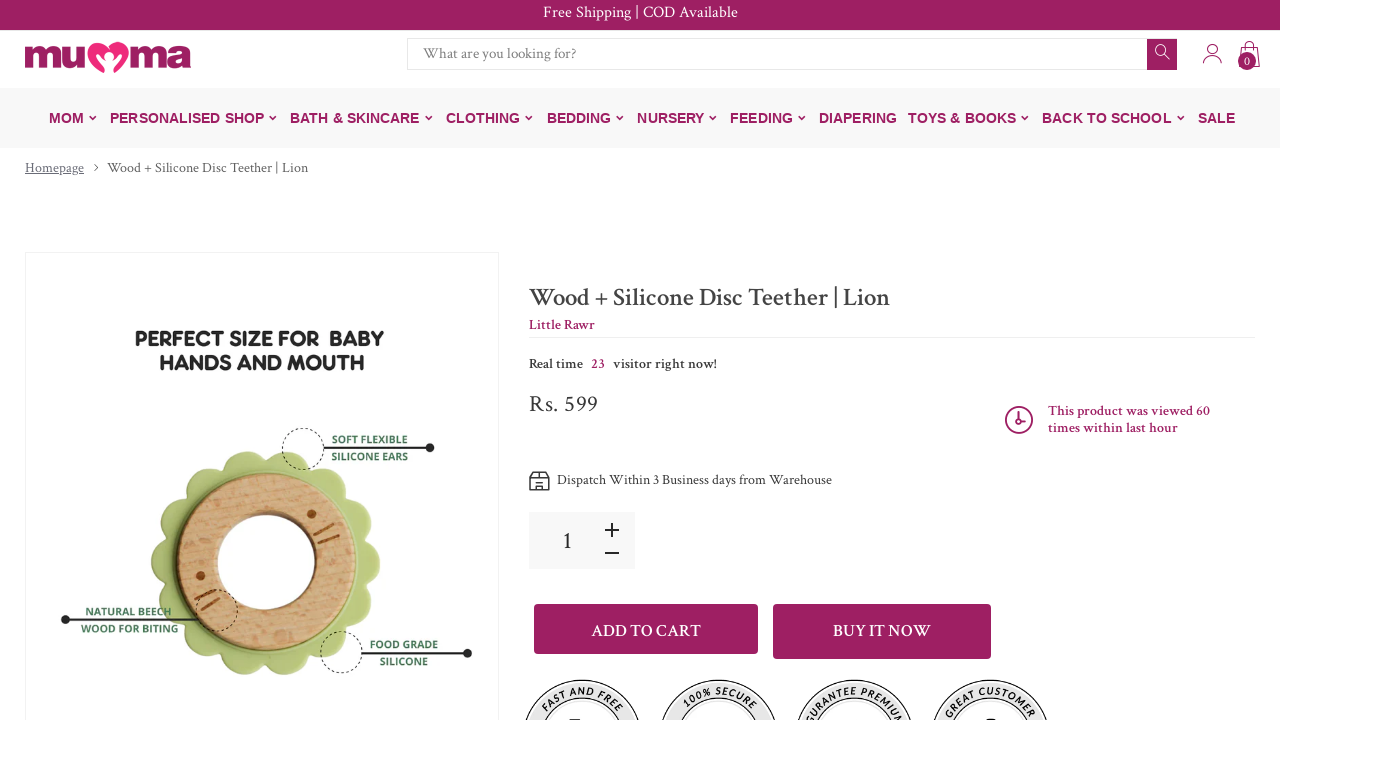

--- FILE ---
content_type: text/html; charset=utf-8
request_url: https://www.mumma.com/products/wood-silicone-disc-teether-lion
body_size: 42701
content:
<!doctype html>
<html class="no-js" lang="en">
<head><title>Wood + Silicone Disc Teether | Lion
&ndash; mumma.com</title><meta name="description" content="Are you raising your newly born young babies? Then start with our Little Rawr baby teether toy, which helps your child to progress a grasping reflex and teething pain. The Eco-friendly teether allows your baby to gnaw and bite at the sensory ring to soothe their aching gums; the natural material brings safe to use, is "><!--Version 2.4    RELEASE-->
<meta charset="utf-8">
<meta http-equiv="X-UA-Compatible" content="IE=edge,chrome=1">
<meta name="viewport" content="width=device-width,initial-scale=1,minimum-scale=1">
<meta name="theme-color" content="#557b97">
<link rel="canonical" href="https://www.mumma.com/products/wood-silicone-disc-teether-lion"><link rel="shortcut icon" href="//www.mumma.com/cdn/shop/files/mumma-favicon_32x32.png?v=1641375948" type="image/png"><title>Wood + Silicone Disc Teether | Lion
&ndash; mumma.com</title><meta name="description" content="Are you raising your newly born young babies? Then start with our Little Rawr baby teether toy, which helps your child to progress a grasping reflex and teething pain. The Eco-friendly teether allows your baby to gnaw and bite at the sensory ring to soothe their aching gums; the natural material brings safe to use, is "><!-- /snippets/social-meta-tags.liquid -->




<meta property="og:site_name" content="mumma.com">
<meta property="og:url" content="https://www.mumma.com/products/wood-silicone-disc-teether-lion">
<meta property="og:title" content="Wood + Silicone Disc Teether | Lion">
<meta property="og:type" content="product">
<meta property="og:description" content="Are you raising your newly born young babies? Then start with our Little Rawr baby teether toy, which helps your child to progress a grasping reflex and teething pain. The Eco-friendly teether allows your baby to gnaw and bite at the sensory ring to soothe their aching gums; the natural material brings safe to use, is ">

  <meta property="og:price:amount" content="599">
  <meta property="og:price:currency" content="INR">

<meta property="og:image" content="http://www.mumma.com/cdn/shop/files/ADLPI_002_1200x1200.png?v=1734522947"><meta property="og:image" content="http://www.mumma.com/cdn/shop/products/ADLPI_3_1200x1200.jpg?v=1734522947"><meta property="og:image" content="http://www.mumma.com/cdn/shop/files/ADLPI_003_1200x1200.png?v=1734522947">
<meta property="og:image:secure_url" content="https://www.mumma.com/cdn/shop/files/ADLPI_002_1200x1200.png?v=1734522947"><meta property="og:image:secure_url" content="https://www.mumma.com/cdn/shop/products/ADLPI_3_1200x1200.jpg?v=1734522947"><meta property="og:image:secure_url" content="https://www.mumma.com/cdn/shop/files/ADLPI_003_1200x1200.png?v=1734522947">


  <meta name="twitter:site" content="@#">

<meta name="twitter:card" content="summary_large_image">
<meta name="twitter:title" content="Wood + Silicone Disc Teether | Lion">
<meta name="twitter:description" content="Are you raising your newly born young babies? Then start with our Little Rawr baby teether toy, which helps your child to progress a grasping reflex and teething pain. The Eco-friendly teether allows your baby to gnaw and bite at the sensory ring to soothe their aching gums; the natural material brings safe to use, is ">


<link rel="preconnect" href="//fonts.shopifycdn.com">
<link rel="preconnect" href="//fonts.googleapis.com" crossorigin>
<link rel="dns-prefetch" href="//fonts.googleapis.com">
<link rel="dns-prefetch" href="//productreviews.shopifycdn.com">
<link rel="dns-prefetch" href="//cdn.shopify.com">

<link rel="preload" href="//www.mumma.com/cdn/shop/t/14/assets/vendor.min.css?v=7576773558874982681692089895" as="style">




	<link href="https://fonts.googleapis.com/css2?family=open sans:ital,wght@0,300;0,400;0,500;0,600;0,700;0,800;0,900;1,400;1,500;1,600;1,700;1,800;1,900&display=swap" rel="stylesheet">



<link href="https://fonts.googleapis.com/css2?family=Crimson Text:ital,wght@0,300;0,400;0,500;0,600;0,700;0,800;0,900;1,400;1,500;1,600;1,700;1,800;1,900&display=swap" rel="stylesheet">






<style>
    :root {
    --settings_gallery_width: unset;
}

body:not(.is-icons-loaded):not(.documentLoad) .wishlist-qty,
body:not(.is-icons-loaded):not(.documentLoad) .minicart-qty,
body:not(.is-icons-loaded):not(.documentLoad) .minicart-total,
body:not(.is-icons-loaded):not(.documentLoad) .mmenu > li > a:not(:only-child):after,
body:not(.is-icons-loaded):not(.documentLoad) [class^="icon-"],
body:not(.is-icons-loaded):not(.documentLoad) [class*=" icon-"],
body:not(.is-icons-loaded):not(.documentLoad) .select-wrapper:before {
    opacity: 0;
}

@media (min-width: 992px) {
    .col-lg-custom {
        max-width: var(--settings_gallery_width) !important;
        flex: 0 0 var(--settings_gallery_width) !important;
    }

    .col-lg-custom-rigth {
        max-width: calc(100% - var(--settings_gallery_width)) !important;
        flex: 0 0 calc(100% - var(--settings_gallery_width)) !important;
    }
}

.hdr-wrap .container, .page-footer .container,
.footer-sticky .container,
.holder:not(.fullwidth) .container:not(.coming-soon-block) {
    max-width: 1220px !important;
}

.holder-subscribe-full.holder-subscribe--compact > .container {
    max-width: 1190px !important;
}

.fancybox-thumbs__list a {
    width: 75px;
    height: 88.5px !important;
    max-height: none !important;
    background-size: auto 100%;
    background: transparent;
}


</style>

<link href="//www.mumma.com/cdn/shop/t/14/assets/vendor.min.css?v=7576773558874982681692089895" rel="stylesheet">

<link rel="preload" href="//www.mumma.com/cdn/shop/t/14/assets/bootstrap.min.css?v=171415786481731916401692089895" as="style">
<link rel="preload" href="//www.mumma.com/cdn/shop/t/14/assets/style.css?v=47706517792884889551762941956" as="style">
<link href="//www.mumma.com/cdn/shop/t/14/assets/bootstrap.min.css?v=171415786481731916401692089895" rel="stylesheet">
<link href="//www.mumma.com/cdn/shop/t/14/assets/style.css?v=47706517792884889551762941956" rel="stylesheet" type="text/css" media="all" />

<noscript id="deferred-styles">
    <link href="//www.mumma.com/cdn/shop/t/14/assets/icons.css?v=15157405996407995341692089895" rel="stylesheet" type="text/css" media="all" />
</noscript >

<link href="//www.mumma.com/cdn/shop/t/14/assets/custom.css?v=106624053648215995411762942293" rel="stylesheet" type="text/css" media="all" />

<script>
	function loadIconFonts() {
		var iconfont = new FontFace('icon-foxic', 'url(//www.mumma.com/cdn/shop/t/14/assets/icon-foxic.woff?v=135573885915568660681692089895)');
		iconfont.load().then(function(loaded_face) {
			document.fonts.add(loaded_face);
			setTimeout(function () {
				document.body.classList.add('is-icons-loaded');
			}, 1000);
		})
	}
	document.addEventListener("DOMContentLoaded", loadIconFonts);
	setTimeout(function () {
		document.body.classList.add('is-icons-loaded');
	}, 3000);
	var loadDeferredStyles = function() {
		if($('#deferred-styles').length){
			var addStylesNode = document.getElementById("deferred-styles");
			var replacement = document.createElement("div");
			replacement.innerHTML = addStylesNode.textContent;
			document.body.appendChild(replacement)
			addStylesNode.parentElement.removeChild(addStylesNode);
		}
	};
	var raf = window.requestAnimationFrame || window.mozRequestAnimationFrame ||
		window.webkitRequestAnimationFrame || window.msRequestAnimationFrame;
	if (raf) raf(function() { window.setTimeout(loadDeferredStyles, 0); });
	else window.addEventListener('load', loadDeferredStyles);
	window.js_helper = {};
	js_helper = {
		strings: {
			addToCart: "Add to cart",
			soldOut: "Sold out",
			in_stock: "In stock",
			unavailable: "Unavailable",
			regularPrice: "Regular price",
			salePrice: "Sale price",
			sale: "Sale",
			adding: "Adding..",
			added: "In cart",
			error: "Some items became unavailable",
			remove: "Remove",
			quantity: "Quantity",
			ufortunately_left: "Unfortunately, left ",
			left_in_stock_2: "in stock",
			send_inform: "I am waiting for this item",
			view_full_info: "View Full Info",
			quick_view: "QUICK VIEW",
			remove_from_wishlist: "Remove From Wishlist",
		},
		moneyFormat: "Rs. {{ amount_no_decimals }}",
		moneyFormatWithCurrency: "Rs. {{ amount_no_decimals }}",
		cart : {"note":null,"attributes":{},"original_total_price":0,"total_price":0,"total_discount":0,"total_weight":0.0,"item_count":0,"items":[],"requires_shipping":false,"currency":"INR","items_subtotal_price":0,"cart_level_discount_applications":[],"checkout_charge_amount":0},
		date:{
			monday:                  "Monday",
			tuesday:                 "Tuesday",
			wednesday:               "Wednesday",
			thursday:                "Thursday",
			friday:                  "Friday",
			saturday:                "Saturday",
			sunday:                  "Sunday",
			mon:                     "Mon",
			tue:                     "Tue",
			wed:                     "Wed",
			thu:                     "Thu",
			fri:                     "Fri",
			sat:                     "Sat",
			sun:                     "Sun",
			january:                 "January",
			february:                "February",
			march:                   "March",
			april:                   "April",
			may:                     "May",
			june:                    "June",
			july:                    "July",
			august:                  "August",
			september:               "September",
			october:                 "October",
			november:                "November",
			december:                "December",
			jan:                     "Jan",
			feb:                     "Feb",
			mar:                     "Mar",
			apr:                     "Apr",
			may:                     "May",
			jun:                     "Jun",
			jul:                     "Jul",
			aug:                     "Aug",
			sep:                     "Sep",
			oct:                     "Oct",
			nov:                     "Nov",
			dec:                     "Dec"
		}
	}
	document.documentElement.className = document.documentElement.className.replace('no-js', 'js');
</script>
<link href="//www.mumma.com/cdn/shop/t/14/assets/jquery.min.js?v=60938658743091704111692089895" rel="preload" as="script">
<link href="//www.mumma.com/cdn/shop/t/14/assets/lazysizes.js?v=48620573112263988951692089895" rel="preload" as="script">
<script src="//www.mumma.com/cdn/shop/t/14/assets/jquery.min.js?v=60938658743091704111692089895"></script>
<script src="//www.mumma.com/cdn/shop/t/14/assets/lazysizes.js?v=48620573112263988951692089895" async="async"></script>
     <script>window.performance && window.performance.mark && window.performance.mark('shopify.content_for_header.start');</script><meta name="google-site-verification" content="3HL-OpIOD8z82hMk_XbZXaWnemsCR2cUtqmo8hMrK6E">
<meta id="shopify-digital-wallet" name="shopify-digital-wallet" content="/61730390269/digital_wallets/dialog">
<link rel="alternate" type="application/json+oembed" href="https://www.mumma.com/products/wood-silicone-disc-teether-lion.oembed">
<script async="async" src="/checkouts/internal/preloads.js?locale=en-IN"></script>
<script id="shopify-features" type="application/json">{"accessToken":"f22ff47c16e21721894726bb6261e8a6","betas":["rich-media-storefront-analytics"],"domain":"www.mumma.com","predictiveSearch":true,"shopId":61730390269,"locale":"en"}</script>
<script>var Shopify = Shopify || {};
Shopify.shop = "mumma-com.myshopify.com";
Shopify.locale = "en";
Shopify.currency = {"active":"INR","rate":"1.0"};
Shopify.country = "IN";
Shopify.theme = {"name":"Copy of Theme export Mumma","id":137300508925,"schema_name":"Foxic","schema_version":"2.4","theme_store_id":null,"role":"main"};
Shopify.theme.handle = "null";
Shopify.theme.style = {"id":null,"handle":null};
Shopify.cdnHost = "www.mumma.com/cdn";
Shopify.routes = Shopify.routes || {};
Shopify.routes.root = "/";</script>
<script type="module">!function(o){(o.Shopify=o.Shopify||{}).modules=!0}(window);</script>
<script>!function(o){function n(){var o=[];function n(){o.push(Array.prototype.slice.apply(arguments))}return n.q=o,n}var t=o.Shopify=o.Shopify||{};t.loadFeatures=n(),t.autoloadFeatures=n()}(window);</script>
<script id="shop-js-analytics" type="application/json">{"pageType":"product"}</script>
<script defer="defer" async type="module" src="//www.mumma.com/cdn/shopifycloud/shop-js/modules/v2/client.init-shop-cart-sync_BN7fPSNr.en.esm.js"></script>
<script defer="defer" async type="module" src="//www.mumma.com/cdn/shopifycloud/shop-js/modules/v2/chunk.common_Cbph3Kss.esm.js"></script>
<script defer="defer" async type="module" src="//www.mumma.com/cdn/shopifycloud/shop-js/modules/v2/chunk.modal_DKumMAJ1.esm.js"></script>
<script type="module">
  await import("//www.mumma.com/cdn/shopifycloud/shop-js/modules/v2/client.init-shop-cart-sync_BN7fPSNr.en.esm.js");
await import("//www.mumma.com/cdn/shopifycloud/shop-js/modules/v2/chunk.common_Cbph3Kss.esm.js");
await import("//www.mumma.com/cdn/shopifycloud/shop-js/modules/v2/chunk.modal_DKumMAJ1.esm.js");

  window.Shopify.SignInWithShop?.initShopCartSync?.({"fedCMEnabled":true,"windoidEnabled":true});

</script>
<script>(function() {
  var isLoaded = false;
  function asyncLoad() {
    if (isLoaded) return;
    isLoaded = true;
    var urls = ["https:\/\/sr-cdn.shiprocket.in\/sr-promise\/static\/uc.js?channel_id=4\u0026sr_company_id=2458673\u0026shop=mumma-com.myshopify.com"];
    for (var i = 0; i < urls.length; i++) {
      var s = document.createElement('script');
      s.type = 'text/javascript';
      s.async = true;
      s.src = urls[i];
      var x = document.getElementsByTagName('script')[0];
      x.parentNode.insertBefore(s, x);
    }
  };
  if(window.attachEvent) {
    window.attachEvent('onload', asyncLoad);
  } else {
    window.addEventListener('load', asyncLoad, false);
  }
})();</script>
<script id="__st">var __st={"a":61730390269,"offset":19800,"reqid":"6282595d-9668-4317-a7de-b7c3df2c9e18-1769819525","pageurl":"www.mumma.com\/products\/wood-silicone-disc-teether-lion","u":"5bcc62e36049","p":"product","rtyp":"product","rid":7574539731197};</script>
<script>window.ShopifyPaypalV4VisibilityTracking = true;</script>
<script id="form-persister">!function(){'use strict';const t='contact',e='new_comment',n=[[t,t],['blogs',e],['comments',e],[t,'customer']],o='password',r='form_key',c=['recaptcha-v3-token','g-recaptcha-response','h-captcha-response',o],s=()=>{try{return window.sessionStorage}catch{return}},i='__shopify_v',u=t=>t.elements[r],a=function(){const t=[...n].map((([t,e])=>`form[action*='/${t}']:not([data-nocaptcha='true']) input[name='form_type'][value='${e}']`)).join(',');var e;return e=t,()=>e?[...document.querySelectorAll(e)].map((t=>t.form)):[]}();function m(t){const e=u(t);a().includes(t)&&(!e||!e.value)&&function(t){try{if(!s())return;!function(t){const e=s();if(!e)return;const n=u(t);if(!n)return;const o=n.value;o&&e.removeItem(o)}(t);const e=Array.from(Array(32),(()=>Math.random().toString(36)[2])).join('');!function(t,e){u(t)||t.append(Object.assign(document.createElement('input'),{type:'hidden',name:r})),t.elements[r].value=e}(t,e),function(t,e){const n=s();if(!n)return;const r=[...t.querySelectorAll(`input[type='${o}']`)].map((({name:t})=>t)),u=[...c,...r],a={};for(const[o,c]of new FormData(t).entries())u.includes(o)||(a[o]=c);n.setItem(e,JSON.stringify({[i]:1,action:t.action,data:a}))}(t,e)}catch(e){console.error('failed to persist form',e)}}(t)}const f=t=>{if('true'===t.dataset.persistBound)return;const e=function(t,e){const n=function(t){return'function'==typeof t.submit?t.submit:HTMLFormElement.prototype.submit}(t).bind(t);return function(){let t;return()=>{t||(t=!0,(()=>{try{e(),n()}catch(t){(t=>{console.error('form submit failed',t)})(t)}})(),setTimeout((()=>t=!1),250))}}()}(t,(()=>{m(t)}));!function(t,e){if('function'==typeof t.submit&&'function'==typeof e)try{t.submit=e}catch{}}(t,e),t.addEventListener('submit',(t=>{t.preventDefault(),e()})),t.dataset.persistBound='true'};!function(){function t(t){const e=(t=>{const e=t.target;return e instanceof HTMLFormElement?e:e&&e.form})(t);e&&m(e)}document.addEventListener('submit',t),document.addEventListener('DOMContentLoaded',(()=>{const e=a();for(const t of e)f(t);var n;n=document.body,new window.MutationObserver((t=>{for(const e of t)if('childList'===e.type&&e.addedNodes.length)for(const t of e.addedNodes)1===t.nodeType&&'FORM'===t.tagName&&a().includes(t)&&f(t)})).observe(n,{childList:!0,subtree:!0,attributes:!1}),document.removeEventListener('submit',t)}))}()}();</script>
<script integrity="sha256-4kQ18oKyAcykRKYeNunJcIwy7WH5gtpwJnB7kiuLZ1E=" data-source-attribution="shopify.loadfeatures" defer="defer" src="//www.mumma.com/cdn/shopifycloud/storefront/assets/storefront/load_feature-a0a9edcb.js" crossorigin="anonymous"></script>
<script data-source-attribution="shopify.dynamic_checkout.dynamic.init">var Shopify=Shopify||{};Shopify.PaymentButton=Shopify.PaymentButton||{isStorefrontPortableWallets:!0,init:function(){window.Shopify.PaymentButton.init=function(){};var t=document.createElement("script");t.src="https://www.mumma.com/cdn/shopifycloud/portable-wallets/latest/portable-wallets.en.js",t.type="module",document.head.appendChild(t)}};
</script>
<script data-source-attribution="shopify.dynamic_checkout.buyer_consent">
  function portableWalletsHideBuyerConsent(e){var t=document.getElementById("shopify-buyer-consent"),n=document.getElementById("shopify-subscription-policy-button");t&&n&&(t.classList.add("hidden"),t.setAttribute("aria-hidden","true"),n.removeEventListener("click",e))}function portableWalletsShowBuyerConsent(e){var t=document.getElementById("shopify-buyer-consent"),n=document.getElementById("shopify-subscription-policy-button");t&&n&&(t.classList.remove("hidden"),t.removeAttribute("aria-hidden"),n.addEventListener("click",e))}window.Shopify?.PaymentButton&&(window.Shopify.PaymentButton.hideBuyerConsent=portableWalletsHideBuyerConsent,window.Shopify.PaymentButton.showBuyerConsent=portableWalletsShowBuyerConsent);
</script>
<script>
  function portableWalletsCleanup(e){e&&e.src&&console.error("Failed to load portable wallets script "+e.src);var t=document.querySelectorAll("shopify-accelerated-checkout .shopify-payment-button__skeleton, shopify-accelerated-checkout-cart .wallet-cart-button__skeleton"),e=document.getElementById("shopify-buyer-consent");for(let e=0;e<t.length;e++)t[e].remove();e&&e.remove()}function portableWalletsNotLoadedAsModule(e){e instanceof ErrorEvent&&"string"==typeof e.message&&e.message.includes("import.meta")&&"string"==typeof e.filename&&e.filename.includes("portable-wallets")&&(window.removeEventListener("error",portableWalletsNotLoadedAsModule),window.Shopify.PaymentButton.failedToLoad=e,"loading"===document.readyState?document.addEventListener("DOMContentLoaded",window.Shopify.PaymentButton.init):window.Shopify.PaymentButton.init())}window.addEventListener("error",portableWalletsNotLoadedAsModule);
</script>

<script type="module" src="https://www.mumma.com/cdn/shopifycloud/portable-wallets/latest/portable-wallets.en.js" onError="portableWalletsCleanup(this)" crossorigin="anonymous"></script>
<script nomodule>
  document.addEventListener("DOMContentLoaded", portableWalletsCleanup);
</script>

<link id="shopify-accelerated-checkout-styles" rel="stylesheet" media="screen" href="https://www.mumma.com/cdn/shopifycloud/portable-wallets/latest/accelerated-checkout-backwards-compat.css" crossorigin="anonymous">
<style id="shopify-accelerated-checkout-cart">
        #shopify-buyer-consent {
  margin-top: 1em;
  display: inline-block;
  width: 100%;
}

#shopify-buyer-consent.hidden {
  display: none;
}

#shopify-subscription-policy-button {
  background: none;
  border: none;
  padding: 0;
  text-decoration: underline;
  font-size: inherit;
  cursor: pointer;
}

#shopify-subscription-policy-button::before {
  box-shadow: none;
}

      </style>

<script>window.performance && window.performance.mark && window.performance.mark('shopify.content_for_header.end');</script>

<!-- Yashi -->
  <!-- Technical Fixes - Schema Code -->
  <script type="application/ld+json">
{
  "@context": "https://schema.org",
  "@type": "Organization",
  "name": "Mumma.com",
  "url": "https://www.mumma.com/",
  "logo": "https://www.mumma.com/cdn/shop/files/mumma-logo_332x.png?v=1641375223",
  "sameAs": [
    "https://www.facebook.com/mummaforever",
    "https://twitter.com/mumma_com",
    "https://www.instagram.com/mummadotcom/",
    "https://in.pinterest.com/Mummadotcom/_created/"
  ]
}
</script>
  <!-- Technical Fixes - Schema code End -->
  <!-- Microsoft Clearity Code -->
<script type="text/javascript">
  (function(c,l,a,r,i,t,y){
      c[a]=c[a]||function(){(c[a].q=c[a].q||[]).push(arguments)};
      t=l.createElement(r);t.async=1;t.src="https://www.clarity.ms/tag/"+i;
      y=l.getElementsByTagName(r)[0];y.parentNode.insertBefore(t,y);
  })(window, document, "clarity", "script", "oiuv5sebvf");
</script>
<!-- Microsoft Clearity Code End -->
<!-- Google Tag Manager -->
<script defer>(function(w,d,s,l,i){w[l]=w[l]||[];w[l].push({'gtm.start':
new Date().getTime(),event:'gtm.js'});var f=d.getElementsByTagName(s)[0],
j=d.createElement(s),dl=l!='dataLayer'?'&l='+l:'';j.async=true;j.src=
'https://www.googletagmanager.com/gtm.js?id='+i+dl;f.parentNode.insertBefore(j,f);
})(window,document,'script','dataLayer','GTM-NHTBCG8H');</script>
<!-- End Google Tag Manager -->

  <!-- Google Tag Manager (noscript) -->
<noscript><iframe src="https://www.googletagmanager.com/ns.html?id=GTM-NHTBCG8H"
height="0" width="0" style="display:none;visibility:hidden"></iframe></noscript>
<!-- End Google Tag Manager (noscript) -->

  <!-- Yashi tag insertion finish -->


<meta name="google-site-verification" content="E9ZtPEv2UDEtG22wiAgY_Qd12ew3Jb8-ClmwychCZ3Q" />

  

<!-- BEGIN app block: shopify://apps/judge-me-reviews/blocks/judgeme_core/61ccd3b1-a9f2-4160-9fe9-4fec8413e5d8 --><!-- Start of Judge.me Core -->






<link rel="dns-prefetch" href="https://cdn2.judge.me/cdn/widget_frontend">
<link rel="dns-prefetch" href="https://cdn.judge.me">
<link rel="dns-prefetch" href="https://cdn1.judge.me">
<link rel="dns-prefetch" href="https://api.judge.me">

<script data-cfasync='false' class='jdgm-settings-script'>window.jdgmSettings={"pagination":5,"disable_web_reviews":false,"badge_no_review_text":"No reviews","badge_n_reviews_text":"{{ n }} review/reviews","badge_star_color":"#9E1F63","hide_badge_preview_if_no_reviews":true,"badge_hide_text":false,"enforce_center_preview_badge":false,"widget_title":"Customer Reviews","widget_open_form_text":"Write a review","widget_close_form_text":"Cancel review","widget_refresh_page_text":"Refresh page","widget_summary_text":"Based on {{ number_of_reviews }} review/reviews","widget_no_review_text":"Be the first to write a review","widget_name_field_text":"Display name","widget_verified_name_field_text":"Verified Name (public)","widget_name_placeholder_text":"Display name","widget_required_field_error_text":"This field is required.","widget_email_field_text":"Email address","widget_verified_email_field_text":"Verified Email (private, can not be edited)","widget_email_placeholder_text":"Your email address","widget_email_field_error_text":"Please enter a valid email address.","widget_rating_field_text":"Rating","widget_review_title_field_text":"Review Title","widget_review_title_placeholder_text":"Give your review a title","widget_review_body_field_text":"Review content","widget_review_body_placeholder_text":"Start writing here...","widget_pictures_field_text":"Picture/Video (optional)","widget_submit_review_text":"Submit Review","widget_submit_verified_review_text":"Submit Verified Review","widget_submit_success_msg_with_auto_publish":"Thank you! Please refresh the page in a few moments to see your review. You can remove or edit your review by logging into \u003ca href='https://judge.me/login' target='_blank' rel='nofollow noopener'\u003eJudge.me\u003c/a\u003e","widget_submit_success_msg_no_auto_publish":"Thank you! Your review will be published as soon as it is approved by the shop admin. You can remove or edit your review by logging into \u003ca href='https://judge.me/login' target='_blank' rel='nofollow noopener'\u003eJudge.me\u003c/a\u003e","widget_show_default_reviews_out_of_total_text":"Showing {{ n_reviews_shown }} out of {{ n_reviews }} reviews.","widget_show_all_link_text":"Show all","widget_show_less_link_text":"Show less","widget_author_said_text":"{{ reviewer_name }} said:","widget_days_text":"{{ n }} days ago","widget_weeks_text":"{{ n }} week/weeks ago","widget_months_text":"{{ n }} month/months ago","widget_years_text":"{{ n }} year/years ago","widget_yesterday_text":"Yesterday","widget_today_text":"Today","widget_replied_text":"\u003e\u003e {{ shop_name }} replied:","widget_read_more_text":"Read more","widget_reviewer_name_as_initial":"","widget_rating_filter_color":"#fbcd0a","widget_rating_filter_see_all_text":"See all reviews","widget_sorting_most_recent_text":"Most Recent","widget_sorting_highest_rating_text":"Highest Rating","widget_sorting_lowest_rating_text":"Lowest Rating","widget_sorting_with_pictures_text":"Only Pictures","widget_sorting_most_helpful_text":"Most Helpful","widget_open_question_form_text":"Ask a question","widget_reviews_subtab_text":"Reviews","widget_questions_subtab_text":"Questions","widget_question_label_text":"Question","widget_answer_label_text":"Answer","widget_question_placeholder_text":"Write your question here","widget_submit_question_text":"Submit Question","widget_question_submit_success_text":"Thank you for your question! We will notify you once it gets answered.","widget_star_color":"#9E1F63","verified_badge_text":"Verified","verified_badge_bg_color":"","verified_badge_text_color":"","verified_badge_placement":"left-of-reviewer-name","widget_review_max_height":"","widget_hide_border":false,"widget_social_share":false,"widget_thumb":false,"widget_review_location_show":false,"widget_location_format":"","all_reviews_include_out_of_store_products":true,"all_reviews_out_of_store_text":"(out of store)","all_reviews_pagination":100,"all_reviews_product_name_prefix_text":"about","enable_review_pictures":true,"enable_question_anwser":false,"widget_theme":"default","review_date_format":"mm/dd/yyyy","default_sort_method":"most-recent","widget_product_reviews_subtab_text":"Product Reviews","widget_shop_reviews_subtab_text":"Shop Reviews","widget_other_products_reviews_text":"Reviews for other products","widget_store_reviews_subtab_text":"Store reviews","widget_no_store_reviews_text":"This store hasn't received any reviews yet","widget_web_restriction_product_reviews_text":"This product hasn't received any reviews yet","widget_no_items_text":"No items found","widget_show_more_text":"Show more","widget_write_a_store_review_text":"Write a Store Review","widget_other_languages_heading":"Reviews in Other Languages","widget_translate_review_text":"Translate review to {{ language }}","widget_translating_review_text":"Translating...","widget_show_original_translation_text":"Show original ({{ language }})","widget_translate_review_failed_text":"Review couldn't be translated.","widget_translate_review_retry_text":"Retry","widget_translate_review_try_again_later_text":"Try again later","show_product_url_for_grouped_product":false,"widget_sorting_pictures_first_text":"Pictures First","show_pictures_on_all_rev_page_mobile":false,"show_pictures_on_all_rev_page_desktop":false,"floating_tab_hide_mobile_install_preference":false,"floating_tab_button_name":"★ Reviews","floating_tab_title":"Let customers speak for us","floating_tab_button_color":"","floating_tab_button_background_color":"","floating_tab_url":"","floating_tab_url_enabled":false,"floating_tab_tab_style":"text","all_reviews_text_badge_text":"Customers rate us {{ shop.metafields.judgeme.all_reviews_rating | round: 1 }}/5 based on {{ shop.metafields.judgeme.all_reviews_count }} reviews.","all_reviews_text_badge_text_branded_style":"{{ shop.metafields.judgeme.all_reviews_rating | round: 1 }} out of 5 stars based on {{ shop.metafields.judgeme.all_reviews_count }} reviews","is_all_reviews_text_badge_a_link":false,"show_stars_for_all_reviews_text_badge":false,"all_reviews_text_badge_url":"","all_reviews_text_style":"branded","all_reviews_text_color_style":"judgeme_brand_color","all_reviews_text_color":"#108474","all_reviews_text_show_jm_brand":true,"featured_carousel_show_header":true,"featured_carousel_title":"Let customers speak for us","testimonials_carousel_title":"Customers are saying","videos_carousel_title":"Real customer stories","cards_carousel_title":"Customers are saying","featured_carousel_count_text":"from {{ n }} reviews","featured_carousel_add_link_to_all_reviews_page":false,"featured_carousel_url":"","featured_carousel_show_images":true,"featured_carousel_autoslide_interval":5,"featured_carousel_arrows_on_the_sides":false,"featured_carousel_height":250,"featured_carousel_width":80,"featured_carousel_image_size":0,"featured_carousel_image_height":250,"featured_carousel_arrow_color":"#eeeeee","verified_count_badge_style":"branded","verified_count_badge_orientation":"horizontal","verified_count_badge_color_style":"judgeme_brand_color","verified_count_badge_color":"#108474","is_verified_count_badge_a_link":false,"verified_count_badge_url":"","verified_count_badge_show_jm_brand":true,"widget_rating_preset_default":5,"widget_first_sub_tab":"product-reviews","widget_show_histogram":true,"widget_histogram_use_custom_color":false,"widget_pagination_use_custom_color":false,"widget_star_use_custom_color":true,"widget_verified_badge_use_custom_color":false,"widget_write_review_use_custom_color":false,"picture_reminder_submit_button":"Upload Pictures","enable_review_videos":false,"mute_video_by_default":false,"widget_sorting_videos_first_text":"Videos First","widget_review_pending_text":"Pending","featured_carousel_items_for_large_screen":3,"social_share_options_order":"Facebook,Twitter","remove_microdata_snippet":false,"disable_json_ld":false,"enable_json_ld_products":false,"preview_badge_show_question_text":false,"preview_badge_no_question_text":"No questions","preview_badge_n_question_text":"{{ number_of_questions }} question/questions","qa_badge_show_icon":false,"qa_badge_position":"same-row","remove_judgeme_branding":false,"widget_add_search_bar":false,"widget_search_bar_placeholder":"Search","widget_sorting_verified_only_text":"Verified only","featured_carousel_theme":"default","featured_carousel_show_rating":true,"featured_carousel_show_title":true,"featured_carousel_show_body":true,"featured_carousel_show_date":false,"featured_carousel_show_reviewer":true,"featured_carousel_show_product":false,"featured_carousel_header_background_color":"#108474","featured_carousel_header_text_color":"#ffffff","featured_carousel_name_product_separator":"reviewed","featured_carousel_full_star_background":"#108474","featured_carousel_empty_star_background":"#dadada","featured_carousel_vertical_theme_background":"#f9fafb","featured_carousel_verified_badge_enable":true,"featured_carousel_verified_badge_color":"#108474","featured_carousel_border_style":"round","featured_carousel_review_line_length_limit":3,"featured_carousel_more_reviews_button_text":"Read more reviews","featured_carousel_view_product_button_text":"View product","all_reviews_page_load_reviews_on":"scroll","all_reviews_page_load_more_text":"Load More Reviews","disable_fb_tab_reviews":false,"enable_ajax_cdn_cache":false,"widget_advanced_speed_features":5,"widget_public_name_text":"displayed publicly like","default_reviewer_name":"John Smith","default_reviewer_name_has_non_latin":true,"widget_reviewer_anonymous":"Anonymous","medals_widget_title":"Judge.me Review Medals","medals_widget_background_color":"#f9fafb","medals_widget_position":"footer_all_pages","medals_widget_border_color":"#f9fafb","medals_widget_verified_text_position":"left","medals_widget_use_monochromatic_version":false,"medals_widget_elements_color":"#108474","show_reviewer_avatar":true,"widget_invalid_yt_video_url_error_text":"Not a YouTube video URL","widget_max_length_field_error_text":"Please enter no more than {0} characters.","widget_show_country_flag":false,"widget_show_collected_via_shop_app":true,"widget_verified_by_shop_badge_style":"light","widget_verified_by_shop_text":"Verified by Shop","widget_show_photo_gallery":false,"widget_load_with_code_splitting":true,"widget_ugc_install_preference":false,"widget_ugc_title":"Made by us, Shared by you","widget_ugc_subtitle":"Tag us to see your picture featured in our page","widget_ugc_arrows_color":"#ffffff","widget_ugc_primary_button_text":"Buy Now","widget_ugc_primary_button_background_color":"#108474","widget_ugc_primary_button_text_color":"#ffffff","widget_ugc_primary_button_border_width":"0","widget_ugc_primary_button_border_style":"none","widget_ugc_primary_button_border_color":"#108474","widget_ugc_primary_button_border_radius":"25","widget_ugc_secondary_button_text":"Load More","widget_ugc_secondary_button_background_color":"#ffffff","widget_ugc_secondary_button_text_color":"#108474","widget_ugc_secondary_button_border_width":"2","widget_ugc_secondary_button_border_style":"solid","widget_ugc_secondary_button_border_color":"#108474","widget_ugc_secondary_button_border_radius":"25","widget_ugc_reviews_button_text":"View Reviews","widget_ugc_reviews_button_background_color":"#ffffff","widget_ugc_reviews_button_text_color":"#108474","widget_ugc_reviews_button_border_width":"2","widget_ugc_reviews_button_border_style":"solid","widget_ugc_reviews_button_border_color":"#108474","widget_ugc_reviews_button_border_radius":"25","widget_ugc_reviews_button_link_to":"judgeme-reviews-page","widget_ugc_show_post_date":true,"widget_ugc_max_width":"800","widget_rating_metafield_value_type":true,"widget_primary_color":"#9E1F63","widget_enable_secondary_color":false,"widget_secondary_color":"#edf5f5","widget_summary_average_rating_text":"{{ average_rating }} out of 5","widget_media_grid_title":"Customer photos \u0026 videos","widget_media_grid_see_more_text":"See more","widget_round_style":false,"widget_show_product_medals":true,"widget_verified_by_judgeme_text":"Verified by Judge.me","widget_show_store_medals":true,"widget_verified_by_judgeme_text_in_store_medals":"Verified by Judge.me","widget_media_field_exceed_quantity_message":"Sorry, we can only accept {{ max_media }} for one review.","widget_media_field_exceed_limit_message":"{{ file_name }} is too large, please select a {{ media_type }} less than {{ size_limit }}MB.","widget_review_submitted_text":"Review Submitted!","widget_question_submitted_text":"Question Submitted!","widget_close_form_text_question":"Cancel","widget_write_your_answer_here_text":"Write your answer here","widget_enabled_branded_link":true,"widget_show_collected_by_judgeme":true,"widget_reviewer_name_color":"","widget_write_review_text_color":"","widget_write_review_bg_color":"","widget_collected_by_judgeme_text":"collected by Judge.me","widget_pagination_type":"standard","widget_load_more_text":"Load More","widget_load_more_color":"#108474","widget_full_review_text":"Full Review","widget_read_more_reviews_text":"Read More Reviews","widget_read_questions_text":"Read Questions","widget_questions_and_answers_text":"Questions \u0026 Answers","widget_verified_by_text":"Verified by","widget_verified_text":"Verified","widget_number_of_reviews_text":"{{ number_of_reviews }} reviews","widget_back_button_text":"Back","widget_next_button_text":"Next","widget_custom_forms_filter_button":"Filters","custom_forms_style":"horizontal","widget_show_review_information":false,"how_reviews_are_collected":"How reviews are collected?","widget_show_review_keywords":false,"widget_gdpr_statement":"How we use your data: We'll only contact you about the review you left, and only if necessary. By submitting your review, you agree to Judge.me's \u003ca href='https://judge.me/terms' target='_blank' rel='nofollow noopener'\u003eterms\u003c/a\u003e, \u003ca href='https://judge.me/privacy' target='_blank' rel='nofollow noopener'\u003eprivacy\u003c/a\u003e and \u003ca href='https://judge.me/content-policy' target='_blank' rel='nofollow noopener'\u003econtent\u003c/a\u003e policies.","widget_multilingual_sorting_enabled":false,"widget_translate_review_content_enabled":false,"widget_translate_review_content_method":"manual","popup_widget_review_selection":"automatically_with_pictures","popup_widget_round_border_style":true,"popup_widget_show_title":true,"popup_widget_show_body":true,"popup_widget_show_reviewer":false,"popup_widget_show_product":true,"popup_widget_show_pictures":true,"popup_widget_use_review_picture":true,"popup_widget_show_on_home_page":true,"popup_widget_show_on_product_page":true,"popup_widget_show_on_collection_page":true,"popup_widget_show_on_cart_page":true,"popup_widget_position":"bottom_left","popup_widget_first_review_delay":5,"popup_widget_duration":5,"popup_widget_interval":5,"popup_widget_review_count":5,"popup_widget_hide_on_mobile":true,"review_snippet_widget_round_border_style":true,"review_snippet_widget_card_color":"#FFFFFF","review_snippet_widget_slider_arrows_background_color":"#FFFFFF","review_snippet_widget_slider_arrows_color":"#000000","review_snippet_widget_star_color":"#108474","show_product_variant":false,"all_reviews_product_variant_label_text":"Variant: ","widget_show_verified_branding":true,"widget_ai_summary_title":"Customers say","widget_ai_summary_disclaimer":"AI-powered review summary based on recent customer reviews","widget_show_ai_summary":false,"widget_show_ai_summary_bg":false,"widget_show_review_title_input":true,"redirect_reviewers_invited_via_email":"review_widget","request_store_review_after_product_review":false,"request_review_other_products_in_order":false,"review_form_color_scheme":"default","review_form_corner_style":"square","review_form_star_color":{},"review_form_text_color":"#333333","review_form_background_color":"#ffffff","review_form_field_background_color":"#fafafa","review_form_button_color":{},"review_form_button_text_color":"#ffffff","review_form_modal_overlay_color":"#000000","review_content_screen_title_text":"How would you rate this product?","review_content_introduction_text":"We would love it if you would share a bit about your experience.","store_review_form_title_text":"How would you rate this store?","store_review_form_introduction_text":"We would love it if you would share a bit about your experience.","show_review_guidance_text":true,"one_star_review_guidance_text":"Poor","five_star_review_guidance_text":"Great","customer_information_screen_title_text":"About you","customer_information_introduction_text":"Please tell us more about you.","custom_questions_screen_title_text":"Your experience in more detail","custom_questions_introduction_text":"Here are a few questions to help us understand more about your experience.","review_submitted_screen_title_text":"Thanks for your review!","review_submitted_screen_thank_you_text":"We are processing it and it will appear on the store soon.","review_submitted_screen_email_verification_text":"Please confirm your email by clicking the link we just sent you. This helps us keep reviews authentic.","review_submitted_request_store_review_text":"Would you like to share your experience of shopping with us?","review_submitted_review_other_products_text":"Would you like to review these products?","store_review_screen_title_text":"Would you like to share your experience of shopping with us?","store_review_introduction_text":"We value your feedback and use it to improve. Please share any thoughts or suggestions you have.","reviewer_media_screen_title_picture_text":"Share a picture","reviewer_media_introduction_picture_text":"Upload a photo to support your review.","reviewer_media_screen_title_video_text":"Share a video","reviewer_media_introduction_video_text":"Upload a video to support your review.","reviewer_media_screen_title_picture_or_video_text":"Share a picture or video","reviewer_media_introduction_picture_or_video_text":"Upload a photo or video to support your review.","reviewer_media_youtube_url_text":"Paste your Youtube URL here","advanced_settings_next_step_button_text":"Next","advanced_settings_close_review_button_text":"Close","modal_write_review_flow":false,"write_review_flow_required_text":"Required","write_review_flow_privacy_message_text":"We respect your privacy.","write_review_flow_anonymous_text":"Post review as anonymous","write_review_flow_visibility_text":"This won't be visible to other customers.","write_review_flow_multiple_selection_help_text":"Select as many as you like","write_review_flow_single_selection_help_text":"Select one option","write_review_flow_required_field_error_text":"This field is required","write_review_flow_invalid_email_error_text":"Please enter a valid email address","write_review_flow_max_length_error_text":"Max. {{ max_length }} characters.","write_review_flow_media_upload_text":"\u003cb\u003eClick to upload\u003c/b\u003e or drag and drop","write_review_flow_gdpr_statement":"We'll only contact you about your review if necessary. By submitting your review, you agree to our \u003ca href='https://judge.me/terms' target='_blank' rel='nofollow noopener'\u003eterms and conditions\u003c/a\u003e and \u003ca href='https://judge.me/privacy' target='_blank' rel='nofollow noopener'\u003eprivacy policy\u003c/a\u003e.","rating_only_reviews_enabled":false,"show_negative_reviews_help_screen":false,"new_review_flow_help_screen_rating_threshold":3,"negative_review_resolution_screen_title_text":"Tell us more","negative_review_resolution_text":"Your experience matters to us. If there were issues with your purchase, we're here to help. Feel free to reach out to us, we'd love the opportunity to make things right.","negative_review_resolution_button_text":"Contact us","negative_review_resolution_proceed_with_review_text":"Leave a review","negative_review_resolution_subject":"Issue with purchase from {{ shop_name }}.{{ order_name }}","preview_badge_collection_page_install_status":false,"widget_review_custom_css":"","preview_badge_custom_css":"","preview_badge_stars_count":"5-stars","featured_carousel_custom_css":"","floating_tab_custom_css":"","all_reviews_widget_custom_css":"","medals_widget_custom_css":"","verified_badge_custom_css":"","all_reviews_text_custom_css":"","transparency_badges_collected_via_store_invite":false,"transparency_badges_from_another_provider":false,"transparency_badges_collected_from_store_visitor":false,"transparency_badges_collected_by_verified_review_provider":false,"transparency_badges_earned_reward":false,"transparency_badges_collected_via_store_invite_text":"Review collected via store invitation","transparency_badges_from_another_provider_text":"Review collected from another provider","transparency_badges_collected_from_store_visitor_text":"Review collected from a store visitor","transparency_badges_written_in_google_text":"Review written in Google","transparency_badges_written_in_etsy_text":"Review written in Etsy","transparency_badges_written_in_shop_app_text":"Review written in Shop App","transparency_badges_earned_reward_text":"Review earned a reward for future purchase","product_review_widget_per_page":10,"widget_store_review_label_text":"Review about the store","checkout_comment_extension_title_on_product_page":"Customer Comments","checkout_comment_extension_num_latest_comment_show":5,"checkout_comment_extension_format":"name_and_timestamp","checkout_comment_customer_name":"last_initial","checkout_comment_comment_notification":true,"preview_badge_collection_page_install_preference":false,"preview_badge_home_page_install_preference":false,"preview_badge_product_page_install_preference":false,"review_widget_install_preference":"","review_carousel_install_preference":false,"floating_reviews_tab_install_preference":"none","verified_reviews_count_badge_install_preference":false,"all_reviews_text_install_preference":false,"review_widget_best_location":false,"judgeme_medals_install_preference":false,"review_widget_revamp_enabled":false,"review_widget_qna_enabled":false,"review_widget_header_theme":"minimal","review_widget_widget_title_enabled":true,"review_widget_header_text_size":"medium","review_widget_header_text_weight":"regular","review_widget_average_rating_style":"compact","review_widget_bar_chart_enabled":true,"review_widget_bar_chart_type":"numbers","review_widget_bar_chart_style":"standard","review_widget_expanded_media_gallery_enabled":false,"review_widget_reviews_section_theme":"standard","review_widget_image_style":"thumbnails","review_widget_review_image_ratio":"square","review_widget_stars_size":"medium","review_widget_verified_badge":"standard_text","review_widget_review_title_text_size":"medium","review_widget_review_text_size":"medium","review_widget_review_text_length":"medium","review_widget_number_of_columns_desktop":3,"review_widget_carousel_transition_speed":5,"review_widget_custom_questions_answers_display":"always","review_widget_button_text_color":"#FFFFFF","review_widget_text_color":"#000000","review_widget_lighter_text_color":"#7B7B7B","review_widget_corner_styling":"soft","review_widget_review_word_singular":"review","review_widget_review_word_plural":"reviews","review_widget_voting_label":"Helpful?","review_widget_shop_reply_label":"Reply from {{ shop_name }}:","review_widget_filters_title":"Filters","qna_widget_question_word_singular":"Question","qna_widget_question_word_plural":"Questions","qna_widget_answer_reply_label":"Answer from {{ answerer_name }}:","qna_content_screen_title_text":"Ask a question about this product","qna_widget_question_required_field_error_text":"Please enter your question.","qna_widget_flow_gdpr_statement":"We'll only contact you about your question if necessary. By submitting your question, you agree to our \u003ca href='https://judge.me/terms' target='_blank' rel='nofollow noopener'\u003eterms and conditions\u003c/a\u003e and \u003ca href='https://judge.me/privacy' target='_blank' rel='nofollow noopener'\u003eprivacy policy\u003c/a\u003e.","qna_widget_question_submitted_text":"Thanks for your question!","qna_widget_close_form_text_question":"Close","qna_widget_question_submit_success_text":"We’ll notify you by email when your question is answered.","all_reviews_widget_v2025_enabled":false,"all_reviews_widget_v2025_header_theme":"default","all_reviews_widget_v2025_widget_title_enabled":true,"all_reviews_widget_v2025_header_text_size":"medium","all_reviews_widget_v2025_header_text_weight":"regular","all_reviews_widget_v2025_average_rating_style":"compact","all_reviews_widget_v2025_bar_chart_enabled":true,"all_reviews_widget_v2025_bar_chart_type":"numbers","all_reviews_widget_v2025_bar_chart_style":"standard","all_reviews_widget_v2025_expanded_media_gallery_enabled":false,"all_reviews_widget_v2025_show_store_medals":true,"all_reviews_widget_v2025_show_photo_gallery":true,"all_reviews_widget_v2025_show_review_keywords":false,"all_reviews_widget_v2025_show_ai_summary":false,"all_reviews_widget_v2025_show_ai_summary_bg":false,"all_reviews_widget_v2025_add_search_bar":false,"all_reviews_widget_v2025_default_sort_method":"most-recent","all_reviews_widget_v2025_reviews_per_page":10,"all_reviews_widget_v2025_reviews_section_theme":"default","all_reviews_widget_v2025_image_style":"thumbnails","all_reviews_widget_v2025_review_image_ratio":"square","all_reviews_widget_v2025_stars_size":"medium","all_reviews_widget_v2025_verified_badge":"bold_badge","all_reviews_widget_v2025_review_title_text_size":"medium","all_reviews_widget_v2025_review_text_size":"medium","all_reviews_widget_v2025_review_text_length":"medium","all_reviews_widget_v2025_number_of_columns_desktop":3,"all_reviews_widget_v2025_carousel_transition_speed":5,"all_reviews_widget_v2025_custom_questions_answers_display":"always","all_reviews_widget_v2025_show_product_variant":false,"all_reviews_widget_v2025_show_reviewer_avatar":true,"all_reviews_widget_v2025_reviewer_name_as_initial":"","all_reviews_widget_v2025_review_location_show":false,"all_reviews_widget_v2025_location_format":"","all_reviews_widget_v2025_show_country_flag":false,"all_reviews_widget_v2025_verified_by_shop_badge_style":"light","all_reviews_widget_v2025_social_share":false,"all_reviews_widget_v2025_social_share_options_order":"Facebook,Twitter,LinkedIn,Pinterest","all_reviews_widget_v2025_pagination_type":"standard","all_reviews_widget_v2025_button_text_color":"#FFFFFF","all_reviews_widget_v2025_text_color":"#000000","all_reviews_widget_v2025_lighter_text_color":"#7B7B7B","all_reviews_widget_v2025_corner_styling":"soft","all_reviews_widget_v2025_title":"Customer reviews","all_reviews_widget_v2025_ai_summary_title":"Customers say about this store","all_reviews_widget_v2025_no_review_text":"Be the first to write a review","platform":"shopify","branding_url":"https://app.judge.me/reviews/stores/www.mumma.com","branding_text":"Powered by Judge.me","locale":"en","reply_name":"mumma.com","widget_version":"3.0","footer":true,"autopublish":true,"review_dates":true,"enable_custom_form":false,"shop_use_review_site":true,"shop_locale":"en","enable_multi_locales_translations":false,"show_review_title_input":true,"review_verification_email_status":"always","can_be_branded":true,"reply_name_text":"mumma.com"};</script> <style class='jdgm-settings-style'>.jdgm-xx{left:0}:root{--jdgm-primary-color: #9E1F63;--jdgm-secondary-color: rgba(158,31,99,0.1);--jdgm-star-color: #9E1F63;--jdgm-write-review-text-color: white;--jdgm-write-review-bg-color: #9E1F63;--jdgm-paginate-color: #9E1F63;--jdgm-border-radius: 0;--jdgm-reviewer-name-color: #9E1F63}.jdgm-histogram__bar-content{background-color:#9E1F63}.jdgm-rev[data-verified-buyer=true] .jdgm-rev__icon.jdgm-rev__icon:after,.jdgm-rev__buyer-badge.jdgm-rev__buyer-badge{color:white;background-color:#9E1F63}.jdgm-review-widget--small .jdgm-gallery.jdgm-gallery .jdgm-gallery__thumbnail-link:nth-child(8) .jdgm-gallery__thumbnail-wrapper.jdgm-gallery__thumbnail-wrapper:before{content:"See more"}@media only screen and (min-width: 768px){.jdgm-gallery.jdgm-gallery .jdgm-gallery__thumbnail-link:nth-child(8) .jdgm-gallery__thumbnail-wrapper.jdgm-gallery__thumbnail-wrapper:before{content:"See more"}}.jdgm-preview-badge .jdgm-star.jdgm-star{color:#9E1F63}.jdgm-prev-badge[data-average-rating='0.00']{display:none !important}.jdgm-author-all-initials{display:none !important}.jdgm-author-last-initial{display:none !important}.jdgm-rev-widg__title{visibility:hidden}.jdgm-rev-widg__summary-text{visibility:hidden}.jdgm-prev-badge__text{visibility:hidden}.jdgm-rev__prod-link-prefix:before{content:'about'}.jdgm-rev__variant-label:before{content:'Variant: '}.jdgm-rev__out-of-store-text:before{content:'(out of store)'}@media only screen and (min-width: 768px){.jdgm-rev__pics .jdgm-rev_all-rev-page-picture-separator,.jdgm-rev__pics .jdgm-rev__product-picture{display:none}}@media only screen and (max-width: 768px){.jdgm-rev__pics .jdgm-rev_all-rev-page-picture-separator,.jdgm-rev__pics .jdgm-rev__product-picture{display:none}}.jdgm-preview-badge[data-template="product"]{display:none !important}.jdgm-preview-badge[data-template="collection"]{display:none !important}.jdgm-preview-badge[data-template="index"]{display:none !important}.jdgm-review-widget[data-from-snippet="true"]{display:none !important}.jdgm-verified-count-badget[data-from-snippet="true"]{display:none !important}.jdgm-carousel-wrapper[data-from-snippet="true"]{display:none !important}.jdgm-all-reviews-text[data-from-snippet="true"]{display:none !important}.jdgm-medals-section[data-from-snippet="true"]{display:none !important}.jdgm-ugc-media-wrapper[data-from-snippet="true"]{display:none !important}.jdgm-rev__transparency-badge[data-badge-type="review_collected_via_store_invitation"]{display:none !important}.jdgm-rev__transparency-badge[data-badge-type="review_collected_from_another_provider"]{display:none !important}.jdgm-rev__transparency-badge[data-badge-type="review_collected_from_store_visitor"]{display:none !important}.jdgm-rev__transparency-badge[data-badge-type="review_written_in_etsy"]{display:none !important}.jdgm-rev__transparency-badge[data-badge-type="review_written_in_google_business"]{display:none !important}.jdgm-rev__transparency-badge[data-badge-type="review_written_in_shop_app"]{display:none !important}.jdgm-rev__transparency-badge[data-badge-type="review_earned_for_future_purchase"]{display:none !important}.jdgm-review-snippet-widget .jdgm-rev-snippet-widget__cards-container .jdgm-rev-snippet-card{border-radius:8px;background:#fff}.jdgm-review-snippet-widget .jdgm-rev-snippet-widget__cards-container .jdgm-rev-snippet-card__rev-rating .jdgm-star{color:#108474}.jdgm-review-snippet-widget .jdgm-rev-snippet-widget__prev-btn,.jdgm-review-snippet-widget .jdgm-rev-snippet-widget__next-btn{border-radius:50%;background:#fff}.jdgm-review-snippet-widget .jdgm-rev-snippet-widget__prev-btn>svg,.jdgm-review-snippet-widget .jdgm-rev-snippet-widget__next-btn>svg{fill:#000}.jdgm-full-rev-modal.rev-snippet-widget .jm-mfp-container .jm-mfp-content,.jdgm-full-rev-modal.rev-snippet-widget .jm-mfp-container .jdgm-full-rev__icon,.jdgm-full-rev-modal.rev-snippet-widget .jm-mfp-container .jdgm-full-rev__pic-img,.jdgm-full-rev-modal.rev-snippet-widget .jm-mfp-container .jdgm-full-rev__reply{border-radius:8px}.jdgm-full-rev-modal.rev-snippet-widget .jm-mfp-container .jdgm-full-rev[data-verified-buyer="true"] .jdgm-full-rev__icon::after{border-radius:8px}.jdgm-full-rev-modal.rev-snippet-widget .jm-mfp-container .jdgm-full-rev .jdgm-rev__buyer-badge{border-radius:calc( 8px / 2 )}.jdgm-full-rev-modal.rev-snippet-widget .jm-mfp-container .jdgm-full-rev .jdgm-full-rev__replier::before{content:'mumma.com'}.jdgm-full-rev-modal.rev-snippet-widget .jm-mfp-container .jdgm-full-rev .jdgm-full-rev__product-button{border-radius:calc( 8px * 6 )}
</style> <style class='jdgm-settings-style'></style>

  
  
  
  <style class='jdgm-miracle-styles'>
  @-webkit-keyframes jdgm-spin{0%{-webkit-transform:rotate(0deg);-ms-transform:rotate(0deg);transform:rotate(0deg)}100%{-webkit-transform:rotate(359deg);-ms-transform:rotate(359deg);transform:rotate(359deg)}}@keyframes jdgm-spin{0%{-webkit-transform:rotate(0deg);-ms-transform:rotate(0deg);transform:rotate(0deg)}100%{-webkit-transform:rotate(359deg);-ms-transform:rotate(359deg);transform:rotate(359deg)}}@font-face{font-family:'JudgemeStar';src:url("[data-uri]") format("woff");font-weight:normal;font-style:normal}.jdgm-star{font-family:'JudgemeStar';display:inline !important;text-decoration:none !important;padding:0 4px 0 0 !important;margin:0 !important;font-weight:bold;opacity:1;-webkit-font-smoothing:antialiased;-moz-osx-font-smoothing:grayscale}.jdgm-star:hover{opacity:1}.jdgm-star:last-of-type{padding:0 !important}.jdgm-star.jdgm--on:before{content:"\e000"}.jdgm-star.jdgm--off:before{content:"\e001"}.jdgm-star.jdgm--half:before{content:"\e002"}.jdgm-widget *{margin:0;line-height:1.4;-webkit-box-sizing:border-box;-moz-box-sizing:border-box;box-sizing:border-box;-webkit-overflow-scrolling:touch}.jdgm-hidden{display:none !important;visibility:hidden !important}.jdgm-temp-hidden{display:none}.jdgm-spinner{width:40px;height:40px;margin:auto;border-radius:50%;border-top:2px solid #eee;border-right:2px solid #eee;border-bottom:2px solid #eee;border-left:2px solid #ccc;-webkit-animation:jdgm-spin 0.8s infinite linear;animation:jdgm-spin 0.8s infinite linear}.jdgm-prev-badge{display:block !important}

</style>


  
  
   


<script data-cfasync='false' class='jdgm-script'>
!function(e){window.jdgm=window.jdgm||{},jdgm.CDN_HOST="https://cdn2.judge.me/cdn/widget_frontend/",jdgm.CDN_HOST_ALT="https://cdn2.judge.me/cdn/widget_frontend/",jdgm.API_HOST="https://api.judge.me/",jdgm.CDN_BASE_URL="https://cdn.shopify.com/extensions/019c1033-b3a9-7ad3-b9bf-61b1f669de2a/judgeme-extensions-330/assets/",
jdgm.docReady=function(d){(e.attachEvent?"complete"===e.readyState:"loading"!==e.readyState)?
setTimeout(d,0):e.addEventListener("DOMContentLoaded",d)},jdgm.loadCSS=function(d,t,o,a){
!o&&jdgm.loadCSS.requestedUrls.indexOf(d)>=0||(jdgm.loadCSS.requestedUrls.push(d),
(a=e.createElement("link")).rel="stylesheet",a.class="jdgm-stylesheet",a.media="nope!",
a.href=d,a.onload=function(){this.media="all",t&&setTimeout(t)},e.body.appendChild(a))},
jdgm.loadCSS.requestedUrls=[],jdgm.loadJS=function(e,d){var t=new XMLHttpRequest;
t.onreadystatechange=function(){4===t.readyState&&(Function(t.response)(),d&&d(t.response))},
t.open("GET",e),t.onerror=function(){if(e.indexOf(jdgm.CDN_HOST)===0&&jdgm.CDN_HOST_ALT!==jdgm.CDN_HOST){var f=e.replace(jdgm.CDN_HOST,jdgm.CDN_HOST_ALT);jdgm.loadJS(f,d)}},t.send()},jdgm.docReady((function(){(window.jdgmLoadCSS||e.querySelectorAll(
".jdgm-widget, .jdgm-all-reviews-page").length>0)&&(jdgmSettings.widget_load_with_code_splitting?
parseFloat(jdgmSettings.widget_version)>=3?jdgm.loadCSS(jdgm.CDN_HOST+"widget_v3/base.css"):
jdgm.loadCSS(jdgm.CDN_HOST+"widget/base.css"):jdgm.loadCSS(jdgm.CDN_HOST+"shopify_v2.css"),
jdgm.loadJS(jdgm.CDN_HOST+"loa"+"der.js"))}))}(document);
</script>
<noscript><link rel="stylesheet" type="text/css" media="all" href="https://cdn2.judge.me/cdn/widget_frontend/shopify_v2.css"></noscript>

<!-- BEGIN app snippet: theme_fix_tags --><script>
  (function() {
    var jdgmThemeFixes = null;
    if (!jdgmThemeFixes) return;
    var thisThemeFix = jdgmThemeFixes[Shopify.theme.id];
    if (!thisThemeFix) return;

    if (thisThemeFix.html) {
      document.addEventListener("DOMContentLoaded", function() {
        var htmlDiv = document.createElement('div');
        htmlDiv.classList.add('jdgm-theme-fix-html');
        htmlDiv.innerHTML = thisThemeFix.html;
        document.body.append(htmlDiv);
      });
    };

    if (thisThemeFix.css) {
      var styleTag = document.createElement('style');
      styleTag.classList.add('jdgm-theme-fix-style');
      styleTag.innerHTML = thisThemeFix.css;
      document.head.append(styleTag);
    };

    if (thisThemeFix.js) {
      var scriptTag = document.createElement('script');
      scriptTag.classList.add('jdgm-theme-fix-script');
      scriptTag.innerHTML = thisThemeFix.js;
      document.head.append(scriptTag);
    };
  })();
</script>
<!-- END app snippet -->
<!-- End of Judge.me Core -->



<!-- END app block --><!-- BEGIN app block: shopify://apps/seo-manager-venntov/blocks/seomanager/c54c366f-d4bb-4d52-8d2f-dd61ce8e7e12 --><!-- BEGIN app snippet: SEOManager4 -->
<meta name='seomanager' content='4.0.5' /> 


<script>
	function sm_htmldecode(str) {
		var txt = document.createElement('textarea');
		txt.innerHTML = str;
		return txt.value;
	}

	var venntov_title = sm_htmldecode("Wood + Silicone Disc Teether | Lion");
	var venntov_description = sm_htmldecode("Are you raising your newly born young babies? Then start with our Little Rawr baby teether toy, which helps your child to progress a grasping reflex and teething pain. The Eco-friendly teether allows your baby to gnaw and bite at the sensory ring to soothe their aching gums; the natural material brings safe to use, is ");
	
	if (venntov_title != '') {
		document.title = venntov_title;	
	}
	else {
		document.title = "Wood + Silicone Disc Teether | Lion";	
	}

	if (document.querySelector('meta[name="description"]') == null) {
		var venntov_desc = document.createElement('meta');
		venntov_desc.name = "description";
		venntov_desc.content = venntov_description;
		var venntov_head = document.head;
		venntov_head.appendChild(venntov_desc);
	} else {
		document.querySelector('meta[name="description"]').setAttribute("content", venntov_description);
	}
</script>

<script>
	var venntov_robotVals = "index, follow, max-image-preview:large, max-snippet:-1, max-video-preview:-1";
	if (venntov_robotVals !== "") {
		document.querySelectorAll("[name='robots']").forEach(e => e.remove());
		var venntov_robotMeta = document.createElement('meta');
		venntov_robotMeta.name = "robots";
		venntov_robotMeta.content = venntov_robotVals;
		var venntov_head = document.head;
		venntov_head.appendChild(venntov_robotMeta);
	}
</script>

<script>
	var venntov_googleVals = "";
	if (venntov_googleVals !== "") {
		document.querySelectorAll("[name='google']").forEach(e => e.remove());
		var venntov_googleMeta = document.createElement('meta');
		venntov_googleMeta.name = "google";
		venntov_googleMeta.content = venntov_googleVals;
		var venntov_head = document.head;
		venntov_head.appendChild(venntov_googleMeta);
	}
	</script>
	<!-- JSON-LD support -->
			<script type="application/ld+json">
			{
				"@context": "https://schema.org",
				"@id": "https://www.mumma.com/products/wood-silicone-disc-teether-lion",
				"@type": "Product","sku": "ADLPI","mpn": "ADLPI","brand": {
					"@type": "Brand",
					"name": "Little Rawr"
				},
				"description": "Are you raising your newly born young babies? Then start with our Little Rawr baby teether toy, which helps your child to progress a grasping reflex and teething pain. The Eco-friendly teether allows your baby to gnaw and bite at the sensory ring to soothe their aching gums; the natural material brings safe to use, is secure for chewing and meets all your kid's requirements of food-grade, right progress of a grasping reflex. As a traditional material, wooden teether toys and soft Silicone teethers don’t attract dust. Helps your baby focus while nursing or stay happy with pain-relieving natural teething, helping to soothe the baby's sensitive gums.\n\nKey Features:--\n\n\n4 m+\n100% Organic oak wood and high-grade BPA, PVC free Silicone\nSoft and soothing on precious gums.\nEasy for the baby to grasp and built to last through years\nComplies with applicable ASTM, CFR \u0026amp; EU standards.\nDiameter- 9cm\n\n\n\nProduct Type:--Teethers\n\nAge Group:--4m+\n\nMaterial Used:--Chemical-free Beech Wood and BPA-free Food Grade Silicone\n",
				"url": "https://www.mumma.com/products/wood-silicone-disc-teether-lion",
				"name": "Wood + Silicone Disc Teether | Lion","image": "https://www.mumma.com/cdn/shop/files/ADLPI_002.png?v=1734522947&width=1024","offers": [{
							"@type": "Offer",
							"availability": "https://schema.org/InStock",
							"itemCondition": "https://schema.org/NewCondition",
							"priceCurrency": "INR",
							"price": "599.00",
							"priceValidUntil": "2027-01-31",
							"url": "https://www.mumma.com/products/wood-silicone-disc-teether-lion?variant=44137592717565",
							"checkoutPageURLTemplate": "https://www.mumma.com/cart/add?id=44137592717565&quantity=1",
								"image": "https://www.mumma.com/cdn/shop/files/ADLPI_002.png?v=1734522947&width=1024",
							"mpn": "ADLPI",
								"sku": "ADLPI",
							"seller": {
								"@type": "Organization",
								"name": "mumma.com"
							}
						}]}
			</script>
<script type="application/ld+json">
				{
					"@context": "http://schema.org",
					"@type": "BreadcrumbList",
					"name": "Breadcrumbs",
					"itemListElement": [{
							"@type": "ListItem",
							"position": 1,
							"name": "Wood + Silicone Disc Teether | Lion",
							"item": "https://www.mumma.com/products/wood-silicone-disc-teether-lion"
						}]
				}
				</script>
<!-- 524F4D20383A3331 --><!-- END app snippet -->

<!-- END app block --><!-- BEGIN app block: shopify://apps/instafeed/blocks/head-block/c447db20-095d-4a10-9725-b5977662c9d5 --><link rel="preconnect" href="https://cdn.nfcube.com/">
<link rel="preconnect" href="https://scontent.cdninstagram.com/">


  <script>
    document.addEventListener('DOMContentLoaded', function () {
      let instafeedScript = document.createElement('script');

      
        instafeedScript.src = 'https://cdn.nfcube.com/instafeed-041c222a681630de464a2c761113032d.js';
      

      document.body.appendChild(instafeedScript);
    });
  </script>





<!-- END app block --><script src="https://cdn.shopify.com/extensions/019c1033-b3a9-7ad3-b9bf-61b1f669de2a/judgeme-extensions-330/assets/loader.js" type="text/javascript" defer="defer"></script>
<script src="https://cdn.shopify.com/extensions/1f805629-c1d3-44c5-afa0-f2ef641295ef/booster-page-speed-optimizer-1/assets/speed-embed.js" type="text/javascript" defer="defer"></script>
<script src="https://cdn.shopify.com/extensions/019c07ae-0f66-77e6-ab38-d87dafc93637/avada-upsell-159/assets/avada-free-gift.js" type="text/javascript" defer="defer"></script>
<link href="https://monorail-edge.shopifysvc.com" rel="dns-prefetch">
<script>(function(){if ("sendBeacon" in navigator && "performance" in window) {try {var session_token_from_headers = performance.getEntriesByType('navigation')[0].serverTiming.find(x => x.name == '_s').description;} catch {var session_token_from_headers = undefined;}var session_cookie_matches = document.cookie.match(/_shopify_s=([^;]*)/);var session_token_from_cookie = session_cookie_matches && session_cookie_matches.length === 2 ? session_cookie_matches[1] : "";var session_token = session_token_from_headers || session_token_from_cookie || "";function handle_abandonment_event(e) {var entries = performance.getEntries().filter(function(entry) {return /monorail-edge.shopifysvc.com/.test(entry.name);});if (!window.abandonment_tracked && entries.length === 0) {window.abandonment_tracked = true;var currentMs = Date.now();var navigation_start = performance.timing.navigationStart;var payload = {shop_id: 61730390269,url: window.location.href,navigation_start,duration: currentMs - navigation_start,session_token,page_type: "product"};window.navigator.sendBeacon("https://monorail-edge.shopifysvc.com/v1/produce", JSON.stringify({schema_id: "online_store_buyer_site_abandonment/1.1",payload: payload,metadata: {event_created_at_ms: currentMs,event_sent_at_ms: currentMs}}));}}window.addEventListener('pagehide', handle_abandonment_event);}}());</script>
<script id="web-pixels-manager-setup">(function e(e,d,r,n,o){if(void 0===o&&(o={}),!Boolean(null===(a=null===(i=window.Shopify)||void 0===i?void 0:i.analytics)||void 0===a?void 0:a.replayQueue)){var i,a;window.Shopify=window.Shopify||{};var t=window.Shopify;t.analytics=t.analytics||{};var s=t.analytics;s.replayQueue=[],s.publish=function(e,d,r){return s.replayQueue.push([e,d,r]),!0};try{self.performance.mark("wpm:start")}catch(e){}var l=function(){var e={modern:/Edge?\/(1{2}[4-9]|1[2-9]\d|[2-9]\d{2}|\d{4,})\.\d+(\.\d+|)|Firefox\/(1{2}[4-9]|1[2-9]\d|[2-9]\d{2}|\d{4,})\.\d+(\.\d+|)|Chrom(ium|e)\/(9{2}|\d{3,})\.\d+(\.\d+|)|(Maci|X1{2}).+ Version\/(15\.\d+|(1[6-9]|[2-9]\d|\d{3,})\.\d+)([,.]\d+|)( \(\w+\)|)( Mobile\/\w+|) Safari\/|Chrome.+OPR\/(9{2}|\d{3,})\.\d+\.\d+|(CPU[ +]OS|iPhone[ +]OS|CPU[ +]iPhone|CPU IPhone OS|CPU iPad OS)[ +]+(15[._]\d+|(1[6-9]|[2-9]\d|\d{3,})[._]\d+)([._]\d+|)|Android:?[ /-](13[3-9]|1[4-9]\d|[2-9]\d{2}|\d{4,})(\.\d+|)(\.\d+|)|Android.+Firefox\/(13[5-9]|1[4-9]\d|[2-9]\d{2}|\d{4,})\.\d+(\.\d+|)|Android.+Chrom(ium|e)\/(13[3-9]|1[4-9]\d|[2-9]\d{2}|\d{4,})\.\d+(\.\d+|)|SamsungBrowser\/([2-9]\d|\d{3,})\.\d+/,legacy:/Edge?\/(1[6-9]|[2-9]\d|\d{3,})\.\d+(\.\d+|)|Firefox\/(5[4-9]|[6-9]\d|\d{3,})\.\d+(\.\d+|)|Chrom(ium|e)\/(5[1-9]|[6-9]\d|\d{3,})\.\d+(\.\d+|)([\d.]+$|.*Safari\/(?![\d.]+ Edge\/[\d.]+$))|(Maci|X1{2}).+ Version\/(10\.\d+|(1[1-9]|[2-9]\d|\d{3,})\.\d+)([,.]\d+|)( \(\w+\)|)( Mobile\/\w+|) Safari\/|Chrome.+OPR\/(3[89]|[4-9]\d|\d{3,})\.\d+\.\d+|(CPU[ +]OS|iPhone[ +]OS|CPU[ +]iPhone|CPU IPhone OS|CPU iPad OS)[ +]+(10[._]\d+|(1[1-9]|[2-9]\d|\d{3,})[._]\d+)([._]\d+|)|Android:?[ /-](13[3-9]|1[4-9]\d|[2-9]\d{2}|\d{4,})(\.\d+|)(\.\d+|)|Mobile Safari.+OPR\/([89]\d|\d{3,})\.\d+\.\d+|Android.+Firefox\/(13[5-9]|1[4-9]\d|[2-9]\d{2}|\d{4,})\.\d+(\.\d+|)|Android.+Chrom(ium|e)\/(13[3-9]|1[4-9]\d|[2-9]\d{2}|\d{4,})\.\d+(\.\d+|)|Android.+(UC? ?Browser|UCWEB|U3)[ /]?(15\.([5-9]|\d{2,})|(1[6-9]|[2-9]\d|\d{3,})\.\d+)\.\d+|SamsungBrowser\/(5\.\d+|([6-9]|\d{2,})\.\d+)|Android.+MQ{2}Browser\/(14(\.(9|\d{2,})|)|(1[5-9]|[2-9]\d|\d{3,})(\.\d+|))(\.\d+|)|K[Aa][Ii]OS\/(3\.\d+|([4-9]|\d{2,})\.\d+)(\.\d+|)/},d=e.modern,r=e.legacy,n=navigator.userAgent;return n.match(d)?"modern":n.match(r)?"legacy":"unknown"}(),u="modern"===l?"modern":"legacy",c=(null!=n?n:{modern:"",legacy:""})[u],f=function(e){return[e.baseUrl,"/wpm","/b",e.hashVersion,"modern"===e.buildTarget?"m":"l",".js"].join("")}({baseUrl:d,hashVersion:r,buildTarget:u}),m=function(e){var d=e.version,r=e.bundleTarget,n=e.surface,o=e.pageUrl,i=e.monorailEndpoint;return{emit:function(e){var a=e.status,t=e.errorMsg,s=(new Date).getTime(),l=JSON.stringify({metadata:{event_sent_at_ms:s},events:[{schema_id:"web_pixels_manager_load/3.1",payload:{version:d,bundle_target:r,page_url:o,status:a,surface:n,error_msg:t},metadata:{event_created_at_ms:s}}]});if(!i)return console&&console.warn&&console.warn("[Web Pixels Manager] No Monorail endpoint provided, skipping logging."),!1;try{return self.navigator.sendBeacon.bind(self.navigator)(i,l)}catch(e){}var u=new XMLHttpRequest;try{return u.open("POST",i,!0),u.setRequestHeader("Content-Type","text/plain"),u.send(l),!0}catch(e){return console&&console.warn&&console.warn("[Web Pixels Manager] Got an unhandled error while logging to Monorail."),!1}}}}({version:r,bundleTarget:l,surface:e.surface,pageUrl:self.location.href,monorailEndpoint:e.monorailEndpoint});try{o.browserTarget=l,function(e){var d=e.src,r=e.async,n=void 0===r||r,o=e.onload,i=e.onerror,a=e.sri,t=e.scriptDataAttributes,s=void 0===t?{}:t,l=document.createElement("script"),u=document.querySelector("head"),c=document.querySelector("body");if(l.async=n,l.src=d,a&&(l.integrity=a,l.crossOrigin="anonymous"),s)for(var f in s)if(Object.prototype.hasOwnProperty.call(s,f))try{l.dataset[f]=s[f]}catch(e){}if(o&&l.addEventListener("load",o),i&&l.addEventListener("error",i),u)u.appendChild(l);else{if(!c)throw new Error("Did not find a head or body element to append the script");c.appendChild(l)}}({src:f,async:!0,onload:function(){if(!function(){var e,d;return Boolean(null===(d=null===(e=window.Shopify)||void 0===e?void 0:e.analytics)||void 0===d?void 0:d.initialized)}()){var d=window.webPixelsManager.init(e)||void 0;if(d){var r=window.Shopify.analytics;r.replayQueue.forEach((function(e){var r=e[0],n=e[1],o=e[2];d.publishCustomEvent(r,n,o)})),r.replayQueue=[],r.publish=d.publishCustomEvent,r.visitor=d.visitor,r.initialized=!0}}},onerror:function(){return m.emit({status:"failed",errorMsg:"".concat(f," has failed to load")})},sri:function(e){var d=/^sha384-[A-Za-z0-9+/=]+$/;return"string"==typeof e&&d.test(e)}(c)?c:"",scriptDataAttributes:o}),m.emit({status:"loading"})}catch(e){m.emit({status:"failed",errorMsg:(null==e?void 0:e.message)||"Unknown error"})}}})({shopId: 61730390269,storefrontBaseUrl: "https://www.mumma.com",extensionsBaseUrl: "https://extensions.shopifycdn.com/cdn/shopifycloud/web-pixels-manager",monorailEndpoint: "https://monorail-edge.shopifysvc.com/unstable/produce_batch",surface: "storefront-renderer",enabledBetaFlags: ["2dca8a86"],webPixelsConfigList: [{"id":"1001816317","configuration":"{\"webPixelName\":\"Judge.me\"}","eventPayloadVersion":"v1","runtimeContext":"STRICT","scriptVersion":"34ad157958823915625854214640f0bf","type":"APP","apiClientId":683015,"privacyPurposes":["ANALYTICS"],"dataSharingAdjustments":{"protectedCustomerApprovalScopes":["read_customer_email","read_customer_name","read_customer_personal_data","read_customer_phone"]}},{"id":"233668861","configuration":"{\"pixel_id\":\"586873785989711\",\"pixel_type\":\"facebook_pixel\",\"metaapp_system_user_token\":\"-\"}","eventPayloadVersion":"v1","runtimeContext":"OPEN","scriptVersion":"ca16bc87fe92b6042fbaa3acc2fbdaa6","type":"APP","apiClientId":2329312,"privacyPurposes":["ANALYTICS","MARKETING","SALE_OF_DATA"],"dataSharingAdjustments":{"protectedCustomerApprovalScopes":["read_customer_address","read_customer_email","read_customer_name","read_customer_personal_data","read_customer_phone"]}},{"id":"65896701","eventPayloadVersion":"v1","runtimeContext":"LAX","scriptVersion":"1","type":"CUSTOM","privacyPurposes":["ANALYTICS"],"name":"Google Analytics tag (migrated)"},{"id":"shopify-app-pixel","configuration":"{}","eventPayloadVersion":"v1","runtimeContext":"STRICT","scriptVersion":"0450","apiClientId":"shopify-pixel","type":"APP","privacyPurposes":["ANALYTICS","MARKETING"]},{"id":"shopify-custom-pixel","eventPayloadVersion":"v1","runtimeContext":"LAX","scriptVersion":"0450","apiClientId":"shopify-pixel","type":"CUSTOM","privacyPurposes":["ANALYTICS","MARKETING"]}],isMerchantRequest: false,initData: {"shop":{"name":"mumma.com","paymentSettings":{"currencyCode":"INR"},"myshopifyDomain":"mumma-com.myshopify.com","countryCode":"IN","storefrontUrl":"https:\/\/www.mumma.com"},"customer":null,"cart":null,"checkout":null,"productVariants":[{"price":{"amount":599.0,"currencyCode":"INR"},"product":{"title":"Wood + Silicone Disc Teether | Lion","vendor":"Little Rawr","id":"7574539731197","untranslatedTitle":"Wood + Silicone Disc Teether | Lion","url":"\/products\/wood-silicone-disc-teether-lion","type":""},"id":"44137592717565","image":{"src":"\/\/www.mumma.com\/cdn\/shop\/files\/ADLPI_002.png?v=1734522947"},"sku":"ADLPI","title":"Default Title","untranslatedTitle":"Default Title"}],"purchasingCompany":null},},"https://www.mumma.com/cdn","1d2a099fw23dfb22ep557258f5m7a2edbae",{"modern":"","legacy":""},{"shopId":"61730390269","storefrontBaseUrl":"https:\/\/www.mumma.com","extensionBaseUrl":"https:\/\/extensions.shopifycdn.com\/cdn\/shopifycloud\/web-pixels-manager","surface":"storefront-renderer","enabledBetaFlags":"[\"2dca8a86\"]","isMerchantRequest":"false","hashVersion":"1d2a099fw23dfb22ep557258f5m7a2edbae","publish":"custom","events":"[[\"page_viewed\",{}],[\"product_viewed\",{\"productVariant\":{\"price\":{\"amount\":599.0,\"currencyCode\":\"INR\"},\"product\":{\"title\":\"Wood + Silicone Disc Teether | Lion\",\"vendor\":\"Little Rawr\",\"id\":\"7574539731197\",\"untranslatedTitle\":\"Wood + Silicone Disc Teether | Lion\",\"url\":\"\/products\/wood-silicone-disc-teether-lion\",\"type\":\"\"},\"id\":\"44137592717565\",\"image\":{\"src\":\"\/\/www.mumma.com\/cdn\/shop\/files\/ADLPI_002.png?v=1734522947\"},\"sku\":\"ADLPI\",\"title\":\"Default Title\",\"untranslatedTitle\":\"Default Title\"}}]]"});</script><script>
  window.ShopifyAnalytics = window.ShopifyAnalytics || {};
  window.ShopifyAnalytics.meta = window.ShopifyAnalytics.meta || {};
  window.ShopifyAnalytics.meta.currency = 'INR';
  var meta = {"product":{"id":7574539731197,"gid":"gid:\/\/shopify\/Product\/7574539731197","vendor":"Little Rawr","type":"","handle":"wood-silicone-disc-teether-lion","variants":[{"id":44137592717565,"price":59900,"name":"Wood + Silicone Disc Teether | Lion","public_title":null,"sku":"ADLPI"}],"remote":false},"page":{"pageType":"product","resourceType":"product","resourceId":7574539731197,"requestId":"6282595d-9668-4317-a7de-b7c3df2c9e18-1769819525"}};
  for (var attr in meta) {
    window.ShopifyAnalytics.meta[attr] = meta[attr];
  }
</script>
<script class="analytics">
  (function () {
    var customDocumentWrite = function(content) {
      var jquery = null;

      if (window.jQuery) {
        jquery = window.jQuery;
      } else if (window.Checkout && window.Checkout.$) {
        jquery = window.Checkout.$;
      }

      if (jquery) {
        jquery('body').append(content);
      }
    };

    var hasLoggedConversion = function(token) {
      if (token) {
        return document.cookie.indexOf('loggedConversion=' + token) !== -1;
      }
      return false;
    }

    var setCookieIfConversion = function(token) {
      if (token) {
        var twoMonthsFromNow = new Date(Date.now());
        twoMonthsFromNow.setMonth(twoMonthsFromNow.getMonth() + 2);

        document.cookie = 'loggedConversion=' + token + '; expires=' + twoMonthsFromNow;
      }
    }

    var trekkie = window.ShopifyAnalytics.lib = window.trekkie = window.trekkie || [];
    if (trekkie.integrations) {
      return;
    }
    trekkie.methods = [
      'identify',
      'page',
      'ready',
      'track',
      'trackForm',
      'trackLink'
    ];
    trekkie.factory = function(method) {
      return function() {
        var args = Array.prototype.slice.call(arguments);
        args.unshift(method);
        trekkie.push(args);
        return trekkie;
      };
    };
    for (var i = 0; i < trekkie.methods.length; i++) {
      var key = trekkie.methods[i];
      trekkie[key] = trekkie.factory(key);
    }
    trekkie.load = function(config) {
      trekkie.config = config || {};
      trekkie.config.initialDocumentCookie = document.cookie;
      var first = document.getElementsByTagName('script')[0];
      var script = document.createElement('script');
      script.type = 'text/javascript';
      script.onerror = function(e) {
        var scriptFallback = document.createElement('script');
        scriptFallback.type = 'text/javascript';
        scriptFallback.onerror = function(error) {
                var Monorail = {
      produce: function produce(monorailDomain, schemaId, payload) {
        var currentMs = new Date().getTime();
        var event = {
          schema_id: schemaId,
          payload: payload,
          metadata: {
            event_created_at_ms: currentMs,
            event_sent_at_ms: currentMs
          }
        };
        return Monorail.sendRequest("https://" + monorailDomain + "/v1/produce", JSON.stringify(event));
      },
      sendRequest: function sendRequest(endpointUrl, payload) {
        // Try the sendBeacon API
        if (window && window.navigator && typeof window.navigator.sendBeacon === 'function' && typeof window.Blob === 'function' && !Monorail.isIos12()) {
          var blobData = new window.Blob([payload], {
            type: 'text/plain'
          });

          if (window.navigator.sendBeacon(endpointUrl, blobData)) {
            return true;
          } // sendBeacon was not successful

        } // XHR beacon

        var xhr = new XMLHttpRequest();

        try {
          xhr.open('POST', endpointUrl);
          xhr.setRequestHeader('Content-Type', 'text/plain');
          xhr.send(payload);
        } catch (e) {
          console.log(e);
        }

        return false;
      },
      isIos12: function isIos12() {
        return window.navigator.userAgent.lastIndexOf('iPhone; CPU iPhone OS 12_') !== -1 || window.navigator.userAgent.lastIndexOf('iPad; CPU OS 12_') !== -1;
      }
    };
    Monorail.produce('monorail-edge.shopifysvc.com',
      'trekkie_storefront_load_errors/1.1',
      {shop_id: 61730390269,
      theme_id: 137300508925,
      app_name: "storefront",
      context_url: window.location.href,
      source_url: "//www.mumma.com/cdn/s/trekkie.storefront.c59ea00e0474b293ae6629561379568a2d7c4bba.min.js"});

        };
        scriptFallback.async = true;
        scriptFallback.src = '//www.mumma.com/cdn/s/trekkie.storefront.c59ea00e0474b293ae6629561379568a2d7c4bba.min.js';
        first.parentNode.insertBefore(scriptFallback, first);
      };
      script.async = true;
      script.src = '//www.mumma.com/cdn/s/trekkie.storefront.c59ea00e0474b293ae6629561379568a2d7c4bba.min.js';
      first.parentNode.insertBefore(script, first);
    };
    trekkie.load(
      {"Trekkie":{"appName":"storefront","development":false,"defaultAttributes":{"shopId":61730390269,"isMerchantRequest":null,"themeId":137300508925,"themeCityHash":"7894934840760619535","contentLanguage":"en","currency":"INR","eventMetadataId":"85edce19-8396-4b59-abfb-34fa94229f05"},"isServerSideCookieWritingEnabled":true,"monorailRegion":"shop_domain","enabledBetaFlags":["65f19447","b5387b81"]},"Session Attribution":{},"S2S":{"facebookCapiEnabled":true,"source":"trekkie-storefront-renderer","apiClientId":580111}}
    );

    var loaded = false;
    trekkie.ready(function() {
      if (loaded) return;
      loaded = true;

      window.ShopifyAnalytics.lib = window.trekkie;

      var originalDocumentWrite = document.write;
      document.write = customDocumentWrite;
      try { window.ShopifyAnalytics.merchantGoogleAnalytics.call(this); } catch(error) {};
      document.write = originalDocumentWrite;

      window.ShopifyAnalytics.lib.page(null,{"pageType":"product","resourceType":"product","resourceId":7574539731197,"requestId":"6282595d-9668-4317-a7de-b7c3df2c9e18-1769819525","shopifyEmitted":true});

      var match = window.location.pathname.match(/checkouts\/(.+)\/(thank_you|post_purchase)/)
      var token = match? match[1]: undefined;
      if (!hasLoggedConversion(token)) {
        setCookieIfConversion(token);
        window.ShopifyAnalytics.lib.track("Viewed Product",{"currency":"INR","variantId":44137592717565,"productId":7574539731197,"productGid":"gid:\/\/shopify\/Product\/7574539731197","name":"Wood + Silicone Disc Teether | Lion","price":"599.00","sku":"ADLPI","brand":"Little Rawr","variant":null,"category":"","nonInteraction":true,"remote":false},undefined,undefined,{"shopifyEmitted":true});
      window.ShopifyAnalytics.lib.track("monorail:\/\/trekkie_storefront_viewed_product\/1.1",{"currency":"INR","variantId":44137592717565,"productId":7574539731197,"productGid":"gid:\/\/shopify\/Product\/7574539731197","name":"Wood + Silicone Disc Teether | Lion","price":"599.00","sku":"ADLPI","brand":"Little Rawr","variant":null,"category":"","nonInteraction":true,"remote":false,"referer":"https:\/\/www.mumma.com\/products\/wood-silicone-disc-teether-lion"});
      }
    });


        var eventsListenerScript = document.createElement('script');
        eventsListenerScript.async = true;
        eventsListenerScript.src = "//www.mumma.com/cdn/shopifycloud/storefront/assets/shop_events_listener-3da45d37.js";
        document.getElementsByTagName('head')[0].appendChild(eventsListenerScript);

})();</script>
  <script>
  if (!window.ga || (window.ga && typeof window.ga !== 'function')) {
    window.ga = function ga() {
      (window.ga.q = window.ga.q || []).push(arguments);
      if (window.Shopify && window.Shopify.analytics && typeof window.Shopify.analytics.publish === 'function') {
        window.Shopify.analytics.publish("ga_stub_called", {}, {sendTo: "google_osp_migration"});
      }
      console.error("Shopify's Google Analytics stub called with:", Array.from(arguments), "\nSee https://help.shopify.com/manual/promoting-marketing/pixels/pixel-migration#google for more information.");
    };
    if (window.Shopify && window.Shopify.analytics && typeof window.Shopify.analytics.publish === 'function') {
      window.Shopify.analytics.publish("ga_stub_initialized", {}, {sendTo: "google_osp_migration"});
    }
  }
</script>
<script
  defer
  src="https://www.mumma.com/cdn/shopifycloud/perf-kit/shopify-perf-kit-3.1.0.min.js"
  data-application="storefront-renderer"
  data-shop-id="61730390269"
  data-render-region="gcp-us-central1"
  data-page-type="product"
  data-theme-instance-id="137300508925"
  data-theme-name="Foxic"
  data-theme-version="2.4"
  data-monorail-region="shop_domain"
  data-resource-timing-sampling-rate="10"
  data-shs="true"
  data-shs-beacon="true"
  data-shs-export-with-fetch="true"
  data-shs-logs-sample-rate="1"
  data-shs-beacon-endpoint="https://www.mumma.com/api/collect"
></script>
</head><body class="template-product page- equal-height         has-smround-btns  has-loader-bg has-sm-container   body-not-wide" data-time-locale="DAYS/HRS/MIN/SEC">

<div id="shopify-section-header" class="shopify-section hdr-wrap"><header class="hdr-wrap "  data-section-id="header" data-section-type="header-section">
    
        <div class="hdr-content hdr-content-sticky">
            <div class="container">
                <div class="row">
                    <div class="col-auto show-mobile">
                        <!-- Menu Toggle -->
<div class="menu-toggle"> <a href="#" class="mobilemenu-toggle"><i class="icon-menu"></i></a> </div>
<!-- /Menu Toggle -->
                    </div>
                    <div class="col-auto hdr-logo hide-sticky">
                        
<a href="/" class="logo image-container" style="padding-bottom: 22.285714285714285%;">
        <img class="lazyload"
             data-src="//www.mumma.com/cdn/shop/files/mumma-logo_332x.png?v=1641375223"
             data-srcset="//www.mumma.com/cdn/shop/files/mumma-logo_332x.png?v=1641375223 1x, //www.mumma.com/cdn/shop/files/mumma-logo_332x.png?v=1641375223 2x"
             alt="mumma.com"><style>
        @media screen and (min-width: 768px) {
            .hdr-logo > a {width: 166px}
            .hdr-logo > a img {max-width: 166px; width: 100%;}
        }
        @media screen and (max-width: 767px) {
            .hdr-logo > a {width: 150px}
            .hdr-logo > a img {max-width: 150px; width: 100%;}
        }
    </style>
</a>
                    </div><div class="hdr-nav hide-mobile nav-holder-s justify-content-center px-4"></div><div class="hdr-links-wrap col-auto ml-auto hide-sticky">
                        <div class="hdr-inline-link hdr-inline-link--compact hdr-inline-link--sm">
                            
<!-- Old Header Search -->
			<div class="container desktop" style="width:800px;">
  				<form action="/search" method="get" class="search search-off-popular" role="search">
                    <input type="hidden" name="type" value="product" />
                    <input type="search" name="q" class="search-input input-empty" placeholder="What are you looking for?">
                    <button type="submit" class="search-button" style="display:block;"><i class="icon-search"></i></button>
<!--                    <a href="#" class="search-close js-dropdn-close"><i class="icon-search"></i></a> -->
                </form>
			</div>
<!-- <div class="search_container_desktop">
    <div class="dropdn dropdn_search dropdn_fullwidth">
        <a href="#" class="dropdn-link js-dropdn-link only-icon" title="Search"><i class="icon-search"></i><span class="dropdn-link-txt">Search</span></a>
        <div class="dropdn-content">
            <div class="container">
                
            </div>
        </div>
    </div>
</div> -->
<!-- /Header Search -->


<!--   -->
<!-- Header Search-->
<div class="search_container_desktop mobile">
    <div class="dropdn dropdn_search dropdn_fullwidth">
        <a href="#" class="dropdn-link js-dropdn-link only-icon" title="Search"><i class="icon-search"></i><span class="dropdn-link-txt">Search</span></a>
        <div class="dropdn-content">
            <div class="container">
                <form action="/search" method="get" class="search search-off-popular" role="search">
                    <input type="hidden" name="type" value="product" />
                    <input type="search" name="q" class="search-input input-empty" placeholder="What are you looking for?">
                    <button type="submit" class="search-button" style="display:block;"><i class="icon-search"></i></button>
<!--                     <a href="#" class="search-close js-dropdn-close"><i class="icon-close-thin"></i></a> -->
                </form>
            </div>
        </div>
    </div>
</div>
<!-- /Header Search-->
<!--  -->
                            
                            
    <!-- Header Account -->
    
        <div class="dropdn dropdn_account">
<!--             <a href="/account/login" class="dropdn-link only-icon" title="Log in"><i class="icon-user"></i><span class="dropdn-link-txt">Log in</span></a> -->
 <a href="/account/login" class="dropdn-link only-icon" title="Login / Signup"><i class="icon-user"></i><span class="dropdn-link-txt">Log in</span></a>
                
</div>
    
    <!-- /Header Account -->

                            
<div class="dropdn dropdn_fullheight minicart  ">
    <a href="#" class="dropdn-link js-dropdn-link minicart-link" data-panel="#dropdnMinicart" title="Your cart">
        <i class="icon-shopbag"></i>
        <span class="minicart-qty">0</span>
        <span class="minicart-total hide-mobile d-none">Rs. 0</span>
    </a>
</div>


                        </div>
                    </div>
                </div>
            </div>
        </div>
    
    <div class="hdr hdr-style4 "><div class="hdr-promoline hdr-topline hdr-topline--light">
            <div class="container">
                <div class="d-flex justify-content-between align-items-center">
                    <div class="toplinecss text-center py-0">
                        
    <div class="custom-text js-custom-text-carousel" data-slick='{"speed": 1000, "autoplaySpeed": 3000}'>
        <div class="custom-text-item">Free Shipping | COD Available</div>
        <div class="custom-text-item"><i class="fa fa-envelope"></i>  Email: support@mumma.com | <i class="fa fa-phone"></i>  Phone: +91 9354553120</div>
        
        
    </div>

                    </div>
                </div>
            </div>
        </div><div class="hdr-content">
        <div class="container">
            <div class="row">
                <div class="col-auto show-mobile">
                    <!-- Menu Toggle -->
<div class="menu-toggle"> <a href="#" class="mobilemenu-toggle"><i class="icon-menu"></i></a> </div>
<!-- /Menu Toggle -->
                </div>
                <div class="col-auto hdr-logo">
                    
<a href="/" class="logo image-container" style="padding-bottom: 22.285714285714285%;">
        <img class="lazyload"
             data-src="//www.mumma.com/cdn/shop/files/mumma-logo_332x.png?v=1641375223"
             data-srcset="//www.mumma.com/cdn/shop/files/mumma-logo_332x.png?v=1641375223 1x, //www.mumma.com/cdn/shop/files/mumma-logo_332x.png?v=1641375223 2x"
             alt="mumma.com"><style>
        @media screen and (min-width: 768px) {
            .hdr-logo > a {width: 166px}
            .hdr-logo > a img {max-width: 166px; width: 100%;}
        }
        @media screen and (max-width: 767px) {
            .hdr-logo > a {width: 150px}
            .hdr-logo > a img {max-width: 150px; width: 100%;}
        }
    </style>
</a>
                </div><div class="hdr-links-wrap col-auto ml-auto"><div class="hdr-inline-link hdr-inline-link--compact hdr-inline-link--sm">
                        
<!-- Old Header Search -->
			<div class="container desktop" style="width:800px;">
  				<form action="/search" method="get" class="search search-off-popular" role="search">
                    <input type="hidden" name="type" value="product" />
                    <input type="search" name="q" class="search-input input-empty" placeholder="What are you looking for?">
                    <button type="submit" class="search-button" style="display:block;"><i class="icon-search"></i></button>
<!--                    <a href="#" class="search-close js-dropdn-close"><i class="icon-search"></i></a> -->
                </form>
			</div>
<!-- <div class="search_container_desktop">
    <div class="dropdn dropdn_search dropdn_fullwidth">
        <a href="#" class="dropdn-link js-dropdn-link only-icon" title="Search"><i class="icon-search"></i><span class="dropdn-link-txt">Search</span></a>
        <div class="dropdn-content">
            <div class="container">
                
            </div>
        </div>
    </div>
</div> -->
<!-- /Header Search -->


<!--   -->
<!-- Header Search-->
<div class="search_container_desktop mobile">
    <div class="dropdn dropdn_search dropdn_fullwidth">
        <a href="#" class="dropdn-link js-dropdn-link only-icon" title="Search"><i class="icon-search"></i><span class="dropdn-link-txt">Search</span></a>
        <div class="dropdn-content">
            <div class="container">
                <form action="/search" method="get" class="search search-off-popular" role="search">
                    <input type="hidden" name="type" value="product" />
                    <input type="search" name="q" class="search-input input-empty" placeholder="What are you looking for?">
                    <button type="submit" class="search-button" style="display:block;"><i class="icon-search"></i></button>
<!--                     <a href="#" class="search-close js-dropdn-close"><i class="icon-close-thin"></i></a> -->
                </form>
            </div>
        </div>
    </div>
</div>
<!-- /Header Search-->
<!--  -->
                        
    <!-- Header Account -->
    
        <div class="dropdn dropdn_account">
<!--             <a href="/account/login" class="dropdn-link only-icon" title="Log in"><i class="icon-user"></i><span class="dropdn-link-txt">Log in</span></a> -->
 <a href="/account/login" class="dropdn-link only-icon" title="Login / Signup"><i class="icon-user"></i><span class="dropdn-link-txt">Log in</span></a>
                
</div>
    
    <!-- /Header Account -->

                        
                        
                        
<div class="dropdn dropdn_fullheight minicart  ">
    <a href="#" class="dropdn-link js-dropdn-link minicart-link" data-panel="#dropdnMinicart" title="Your cart">
        <i class="icon-shopbag"></i>
        <span class="minicart-qty">0</span>
        <span class="minicart-total hide-mobile d-none">Rs. 0</span>
    </a>
</div>


                    </div>
                </div>
            </div>
        </div>
    </div>
    <div class="hdr-navline hdr-navline--light">
        <div class="container">
            <div class="row">
                <div class="col hdr-navline-left">
                    <!--navigation-->
                    <div class="hdr-nav hide-mobile nav-holder justify-content-center">
                        
    
        <ul class="mmenu mmenu-js mmenu--compact ">
            
                <li class="mmenu-item--simple title-mom">
                    <a href="/collections/new-mom" class=" "><span>Mom</span></a>
                    
                        <div class="mmenu-submenu">
                            <ul class="submenu-list">
                                
                                    <li>
                                        <a href="/collections/all-moms-products" >All Moms</a>
                                        
                                    </li>
                                
                                    <li>
                                        <a href="/collections/moms-maternity" >Maternity</a>
                                        
                                            <ul>
                                                
                                                    <li>
                                                        <a href="/collections/moms-maternity-clothing" >Clothing</a>
                                                        
                                                    </li>
                                                
                                                    <li>
                                                        <a href="/collections/moms-maternity-essentials" >Essentials</a>
                                                        
                                                    </li>
                                                
                                                    <li>
                                                        <a href="/collections/moms-maternity-keepsakes" >Keepsakes</a>
                                                        
                                                    </li>
                                                
                                                    <li>
                                                        <a href="/collections/moms-maternity-nursing-products" >Nursing</a>
                                                        
                                                    </li>
                                                
                                            </ul>
                                        
                                    </li>
                                
                                    <li>
                                        <a href="/collections/for-dads" >Dads</a>
                                        
                                    </li>
                                
                            </ul>
                        </div>
                    
                </li>
            
                <li class="mmenu-item--simple title-personalised-shop">
                    <a href="/collections/kids-personalised-shop" class=" "><span>Personalised Shop</span></a>
                    
                        <div class="mmenu-submenu">
                            <ul class="submenu-list">
                                
                                    <li>
                                        <a href="/collections/personalised-baby-bathtime-products" >Bathtime</a>
                                        
                                    </li>
                                
                                    <li>
                                        <a href="/collections/personalised-baby-bedding-and-decor" >Bedding & Decor</a>
                                        
                                    </li>
                                
                                    <li>
                                        <a href="/collections/personalised-baby-clothing" >Clothing</a>
                                        
                                    </li>
                                
                                    <li>
                                        <a href="/collections/personalised-gifting" >Gifting</a>
                                        
                                    </li>
                                
                                    <li>
                                        <a href="/collections/toys-games" >Toys & Games</a>
                                        
                                    </li>
                                
                                    <li>
                                        <a href="/collections/personalised-folders-binders" >Folders & Binders</a>
                                        
                                    </li>
                                
                                    <li>
                                        <a href="/collections/school-bags-travel-bags" >School Bags & Travel Bags</a>
                                        
                                    </li>
                                
                                    <li>
                                        <a href="/collections/snack-sip-gear" >Snack & Sip Gear</a>
                                        
                                    </li>
                                
                                    <li>
                                        <a href="/collections/stationery-craft-supplies" >Stationery & Craft Supplies</a>
                                        
                                    </li>
                                
                                    <li>
                                        <a href="/collections/name-labels-gift-tags" >Name Labels & Gift Tags</a>
                                        
                                    </li>
                                
                                    <li>
                                        <a href="/collections/planners-calendars" >Planners & Calendars</a>
                                        
                                    </li>
                                
                                    <li>
                                        <a href="/collections/personalised-story-books" >Story Books</a>
                                        
                                    </li>
                                
                            </ul>
                        </div>
                    
                </li>
            
                <li class="mmenu-item--simple title-bath-skincare">
                    <a href="/collections/baby-bath-skin-care" class=" "><span>Bath & Skincare</span></a>
                    
                        <div class="mmenu-submenu">
                            <ul class="submenu-list">
                                
                                    <li>
                                        <a href="/collections/bath-towels-robes" >Bath Towels & Robes</a>
                                        
                                    </li>
                                
                                    <li>
                                        <a href="/collections/skin-hair-care" >Skin & Hair Care</a>
                                        
                                    </li>
                                
                                    <li>
                                        <a href="/collections/grooming" >Grooming</a>
                                        
                                    </li>
                                
                            </ul>
                        </div>
                    
                </li>
            
                <li class="mmenu-item--simple title-clothing">
                    <a href="/collections/baby-clothing" class=" "><span>Clothing</span></a>
                    
                        <div class="mmenu-submenu">
                            <ul class="submenu-list">
                                
                                    <li>
                                        <a href="/collections/baby-boys-clothes" >Boys </a>
                                        
                                            <ul>
                                                
                                                    <li>
                                                        <a href="/collections/baby-boys-ethnic-wear" >Ethnic Wear</a>
                                                        
                                                    </li>
                                                
                                                    <li>
                                                        <a href="/collections/baby-boys-onesies-rompers" >Onesies & Rompers</a>
                                                        
                                                    </li>
                                                
                                                    <li>
                                                        <a href="/collections/boys-pants-joggers" >Pants & Joggers</a>
                                                        
                                                    </li>
                                                
                                                    <li>
                                                        <a href="/collections/boys-tees-shirts" >Tees & Shirts</a>
                                                        
                                                    </li>
                                                
                                                    <li>
                                                        <a href="/collections/baby-boys-sleepwear" >Sleepwear</a>
                                                        
                                                    </li>
                                                
                                                    <li>
                                                        <a href="/collections/boys-tracksuits-sets" >Tracksuits & Sets</a>
                                                        
                                                    </li>
                                                
                                                    <li>
                                                        <a href="/collections/baby-boys-winter-wear" >Winter Wear</a>
                                                        
                                                    </li>
                                                
                                                    <li>
                                                        <a href="/collections/baby-boys-innerwear" >Innerwear</a>
                                                        
                                                    </li>
                                                
                                            </ul>
                                        
                                    </li>
                                
                                    <li>
                                        <a href="/collections/girls" >Girls</a>
                                        
                                            <ul>
                                                
                                                    <li>
                                                        <a href="/collections/girls-dresses-and-jumpsuits" >Dresses & Jumpsuits</a>
                                                        
                                                    </li>
                                                
                                                    <li>
                                                        <a href="/collections/baby-girls-ethnic-wear" >Ethnic Wear</a>
                                                        
                                                    </li>
                                                
                                                    <li>
                                                        <a href="/collections/baby-girls-onesis-rompers" >Onesies & Rompers</a>
                                                        
                                                    </li>
                                                
                                                    <li>
                                                        <a href="/collections/girls-tees-shirts" >Tees & Shirts</a>
                                                        
                                                    </li>
                                                
                                                    <li>
                                                        <a href="/collections/girls-tracksuits-sets" >Tracksuits & Sets </a>
                                                        
                                                    </li>
                                                
                                                    <li>
                                                        <a href="/collections/baby-girls-sleepwear" >Sleepwear</a>
                                                        
                                                    </li>
                                                
                                                    <li>
                                                        <a href="/collections/baby-boys-winter-wear" >Winter Wear</a>
                                                        
                                                    </li>
                                                
                                                    <li>
                                                        <a href="/collections/girls-pants-joggers" >Pants & Joggers</a>
                                                        
                                                    </li>
                                                
                                                    <li>
                                                        <a href="/collections/baby-girls-innerwear" >Innerwear</a>
                                                        
                                                    </li>
                                                
                                            </ul>
                                        
                                    </li>
                                
                                    <li>
                                        <a href="/collections/clothing-accessories" >Accessories</a>
                                        
                                            <ul>
                                                
                                                    <li>
                                                        <a href="/collections/caps-mittens-booties" >Caps, Mittens & Booties</a>
                                                        
                                                    </li>
                                                
                                                    <li>
                                                        <a href="/collections/gloves-mufflers" >Gloves & Mufflers</a>
                                                        
                                                    </li>
                                                
                                                    <li>
                                                        <a href="/collections/hair-beauty" >Hair & Beauty</a>
                                                        
                                                    </li>
                                                
                                                    <li>
                                                        <a href="/collections/travel-bags" >Travel Bags</a>
                                                        
                                                    </li>
                                                
                                                    <li>
                                                        <a href="/collections/socks-and-shoes" >Socks & Shoes</a>
                                                        
                                                    </li>
                                                
                                                    <li>
                                                        <a href="/collections/sunglasses" >Sunglasses</a>
                                                        
                                                    </li>
                                                
                                            </ul>
                                        
                                    </li>
                                
                                    <li>
                                        <a href="/collections/swimwear-accessories" >Swimwear & Accessories</a>
                                        
                                    </li>
                                
                            </ul>
                        </div>
                    
                </li>
            
                <li class="mmenu-item--simple title-bedding">
                    <a href="/collections/baby-bedding-products" class=" "><span>Bedding</span></a>
                    
                        <div class="mmenu-submenu">
                            <ul class="submenu-list">
                                
                                    <li>
                                        <a href="/collections/baby-blankets-wrappers" >Blankets/ Wrappers</a>
                                        
                                            <ul>
                                                
                                                    <li>
                                                        <a href="/collections/baby-blankets-and-quilts" >Blankets & Quilts</a>
                                                        
                                                    </li>
                                                
                                                    <li>
                                                        <a href="/collections/baby-sleeping-bags" >Sleeping Bags</a>
                                                        
                                                    </li>
                                                
                                                    <li>
                                                        <a href="/collections/baby-swaddles" >Swaddles</a>
                                                        
                                                    </li>
                                                
                                            </ul>
                                        
                                    </li>
                                
                                    <li>
                                        <a href="/collections/baby-bedding-essentials" >Bedding Essentials</a>
                                        
                                            <ul>
                                                
                                                    <li>
                                                        <a href="/collections/baby-bed-protectors" >Bed Protectors</a>
                                                        
                                                    </li>
                                                
                                                    <li>
                                                        <a href="/collections/baby-bumpers" >Bumpers</a>
                                                        
                                                    </li>
                                                
                                                    <li>
                                                        <a href="/collections/baby-cot-sheets-and-sets" >Cot Sheets & Sets</a>
                                                        
                                                    </li>
                                                
                                                    <li>
                                                        <a href="/collections/baby-cushions-and-pillows" >Cushions & Pillows</a>
                                                        
                                                    </li>
                                                
                                                    <li>
                                                        <a href="/collections/bedding-gift-sets" >Gift Sets</a>
                                                        
                                                    </li>
                                                
                                                    <li>
                                                        <a href="/collections/baby-mattress-and-mattress-sets" >Mattress & Mattress Sets</a>
                                                        
                                                    </li>
                                                
                                            </ul>
                                        
                                    </li>
                                
                            </ul>
                        </div>
                    
                </li>
            
                <li class="mmenu-item--simple title-nursery">
                    <a href="/collections/baby-nursery-furniture" class=" "><span>Nursery</span></a>
                    
                        <div class="mmenu-submenu">
                            <ul class="submenu-list">
                                
                                    <li>
                                        <a href="/collections/nursery-furniture" >Furniture</a>
                                        
                                    </li>
                                
                                    <li>
                                        <a href="/collections/kids-playmats-rugs" >Playmats & Rugs</a>
                                        
                                    </li>
                                
                                    <li>
                                        <a href="/collections/baby-room-decor" >Room Décor</a>
                                        
                                            <ul>
                                                
                                                    <li>
                                                        <a href="/collections/baby-tents-swings" >Baby Tents & Swings</a>
                                                        
                                                    </li>
                                                
                                                    <li>
                                                        <a href="/collections/bunting-plates-hangings" >Bunting, Plates & Hangings</a>
                                                        
                                                    </li>
                                                
                                                    <li>
                                                        <a href="/collections/kids-frames" >Frames</a>
                                                        
                                                    </li>
                                                
                                                    <li>
                                                        <a href="/collections/kids-room-accessories" >Room Accessories</a>
                                                        
                                                    </li>
                                                
                                                    <li>
                                                        <a href="/collections/kids-wallpaper-and-decals" >Wallpapers & Decals</a>
                                                        
                                                    </li>
                                                
                                            </ul>
                                        
                                    </li>
                                
                                    <li>
                                        <a href="/collections/kids-storage-and-organization" >Storage & Organization</a>
                                        
                                    </li>
                                
                            </ul>
                        </div>
                    
                </li>
            
                <li class="mmenu-item--simple title-feeding">
                    <a href="/collections/baby-feeding" class=" "><span>Feeding</span></a>
                    
                        <div class="mmenu-submenu">
                            <ul class="submenu-list">
                                
                                    <li>
                                        <a href="/collections/newborn-bibs-and-burp-cloths" >Bibs & Burp Cloths</a>
                                        
                                    </li>
                                
                                    <li>
                                        <a href="/collections/kids-lunch-snack-boxes" >Lunch & Snack Boxes</a>
                                        
                                    </li>
                                
                                    <li>
                                        <a href="/collections/kids-plates-bowls-cutlery" >Plates, Bowls & Cutlery</a>
                                        
                                    </li>
                                
                                    <li>
                                        <a href="/collections/kids-sippers-and-bottles" >Sippers & Bottles</a>
                                        
                                    </li>
                                
                                    <li>
                                        <a href="/collections/newborn-teethers-and-pacifiers" >Teethers & Pacifiers</a>
                                        
                                    </li>
                                
                            </ul>
                        </div>
                    
                </li>
            
                <li class="mmenu-item--simple title-diapering">
                    <a href="/collections/diapering" class=" "><span>Diapering</span></a>
                    
                </li>
            
                <li class="mmenu-item--simple title-toys-books">
                    <a href="/collections/kids-toys-books" class=" "><span>Toys & Books</span></a>
                    
                        <div class="mmenu-submenu">
                            <ul class="submenu-list">
                                
                                    <li>
                                        <a href="/collections/kids-books" >Books</a>
                                        
                                            <ul>
                                                
                                                    <li>
                                                        <a href="/collections/kids-activity-books" >Activity Books</a>
                                                        
                                                    </li>
                                                
                                                    <li>
                                                        <a href="/collections/kids-educational-books" >Educational Books</a>
                                                        
                                                    </li>
                                                
                                                    <li>
                                                        <a href="/collections/kids-story-books" >Story Books</a>
                                                        
                                                    </li>
                                                
                                            </ul>
                                        
                                    </li>
                                
                                    <li>
                                        <a href="/collections/toys" >Toys</a>
                                        
                                            <ul>
                                                
                                                    <li>
                                                        <a href="/collections/kids-active-toys" >Active Toys</a>
                                                        
                                                    </li>
                                                
                                                    <li>
                                                        <a href="/collections/kids-art-and-craft" >Art & Craft</a>
                                                        
                                                    </li>
                                                
                                                    <li>
                                                        <a href="/collections/kids-flash-cards-and-activities" >Flash Cards & Activities</a>
                                                        
                                                    </li>
                                                
                                                    <li>
                                                        <a href="/collections/play-gym" >Play Gym</a>
                                                        
                                                    </li>
                                                
                                                    <li>
                                                        <a href="/collections/pretend-play-for-kids" >Pretend Play</a>
                                                        
                                                    </li>
                                                
                                                    <li>
                                                        <a href="/collections/puzzle-and-games" >Puzzle & Games</a>
                                                        
                                                    </li>
                                                
                                                    <li>
                                                        <a href="/collections/soft-toys" >Soft Toys</a>
                                                        
                                                    </li>
                                                
                                                    <li>
                                                        <a href="/collections/slides-play-centres" >Slides & Play Centres</a>
                                                        
                                                    </li>
                                                
                                            </ul>
                                        
                                    </li>
                                
                            </ul>
                        </div>
                    
                </li>
            
                <li class="mmenu-item--simple title-back-to-school">
                    <a href="/collections/back-to-school" class=" "><span>Back to School</span></a>
                    
                        <div class="mmenu-submenu">
                            <ul class="submenu-list">
                                
                                    <li>
                                        <a href="/collections/kids-lunch-snack-boxes" >Lunch & Snack Boxes</a>
                                        
                                    </li>
                                
                                    <li>
                                        <a href="/collections/kids-water-bottle" >Water Bottle</a>
                                        
                                    </li>
                                
                                    <li>
                                        <a href="/collections/bagpacks-pouches" >Bagpacks & Pouches</a>
                                        
                                    </li>
                                
                                    <li>
                                        <a href="/collections/folders-and-binders" >Folders and Binders</a>
                                        
                                    </li>
                                
                                    <li>
                                        <a href="/collections/book-labels" >Book Labels</a>
                                        
                                    </li>
                                
                                    <li>
                                        <a href="/collections/name-labels-luggage-tags" >Name Labels & Luggage Tags</a>
                                        
                                    </li>
                                
                                    <li>
                                        <a href="/collections/gift-tags" >Gift Tags</a>
                                        
                                    </li>
                                
                                    <li>
                                        <a href="/collections/label-combos" >Label Combos</a>
                                        
                                    </li>
                                
                                    <li>
                                        <a href="/collections/art-craft-supplies" >Art & Craft Supplies</a>
                                        
                                    </li>
                                
                                    <li>
                                        <a href="/collections/activity-planners-calendars" >Activity Planners & Calendars</a>
                                        
                                    </li>
                                
                                    <li>
                                        <a href="/collections/notebooks-notepads" >Notebooks & Notepads</a>
                                        
                                    </li>
                                
                                    <li>
                                        <a href="/collections/desk-clipboards" >Desk & Clipboards</a>
                                        
                                    </li>
                                
                                    <li>
                                        <a href="/collections/other-stationery-items" >Other Stationery Items</a>
                                        
                                    </li>
                                
                            </ul>
                        </div>
                    
                </li>
            
                <li class="mmenu-item--simple title-sale">
                    <a href="/collections/sale" class=" "><span>Sale</span></a>
                    
                </li>
            
        </ul>
    

                    </div>
                    <!--//navigation-->
                </div>
                <div class="col-auto hdr-navline-right hide-mobile">
                    <ul class="social-list list-unstyled">
                        <!-- Social -->
    


    


    


    


    


    




    


    



<!-- /Social -->

                    </ul>
                </div>
            </div>
        </div>
    </div>
</div>
</header>
<div class="header-side-panel">
    <!-- Mobile Menu -->
<div class="mobilemenu js-push-mbmenu">
    <div class="mobilemenu-content">
        <div class="mobilemenu-close mobilemenu-toggle">Close</div>
        <div class="mobilemenu-scroll">
            <div class="mobilemenu-search"></div>
            <div class="nav-wrapper show-menu">
                <div class="nav-toggle">
                    <span class="nav-back"><i class="icon-angle-left"></i></span>
                    <span class="nav-title"></span>
                    <a href="#" class="nav-viewall">View all</a>
                </div>
                <ul class="nav nav-level-1">
                    
                        
                            
                                <li>
                                    <a href="/collections/new-mom">Mom
                                            <span class="arrow"><i class="icon-angle-right"></i></span></a>
                                    
                                        <ul class="nav-level-2">
                                            
                                                <li >
                                                    <a href="/collections/all-moms-products">All Moms
                                                    </a>
                                                    
                                                </li>
                                            
                                                <li >
                                                    <a href="/collections/moms-maternity">Maternity
                                                            <span class="arrow"><i
                                                                        class="icon-angle-right"></i></span>
                                                    </a>
                                                    
                                                        <ul class="nav-level-3">
                                                            
                                                                <li>
                                                                    <a href="/collections/moms-maternity-clothing">Clothing
                                                                    </a>
                                                                    
                                                                </li>
                                                            
                                                                <li>
                                                                    <a href="/collections/moms-maternity-essentials">Essentials
                                                                    </a>
                                                                    
                                                                </li>
                                                            
                                                                <li>
                                                                    <a href="/collections/moms-maternity-keepsakes">Keepsakes
                                                                    </a>
                                                                    
                                                                </li>
                                                            
                                                                <li>
                                                                    <a href="/collections/moms-maternity-nursing-products">Nursing
                                                                    </a>
                                                                    
                                                                </li>
                                                            
                                                        </ul>
                                                    
                                                </li>
                                            
                                                <li >
                                                    <a href="/collections/for-dads">Dads
                                                    </a>
                                                    
                                                </li>
                                            
                                        </ul>
                                    
                                </li>
                            
                                <li>
                                    <a href="/collections/kids-personalised-shop">Personalised Shop
                                            <span class="arrow"><i class="icon-angle-right"></i></span></a>
                                    
                                        <ul class="nav-level-2">
                                            
                                                <li >
                                                    <a href="/collections/personalised-baby-bathtime-products">Bathtime
                                                    </a>
                                                    
                                                </li>
                                            
                                                <li >
                                                    <a href="/collections/personalised-baby-bedding-and-decor">Bedding & Decor
                                                    </a>
                                                    
                                                </li>
                                            
                                                <li >
                                                    <a href="/collections/personalised-baby-clothing">Clothing
                                                    </a>
                                                    
                                                </li>
                                            
                                                <li >
                                                    <a href="/collections/personalised-gifting">Gifting
                                                    </a>
                                                    
                                                </li>
                                            
                                                <li >
                                                    <a href="/collections/toys-games">Toys & Games
                                                    </a>
                                                    
                                                </li>
                                            
                                                <li >
                                                    <a href="/collections/personalised-folders-binders">Folders & Binders
                                                    </a>
                                                    
                                                </li>
                                            
                                                <li >
                                                    <a href="/collections/school-bags-travel-bags">School Bags & Travel Bags
                                                    </a>
                                                    
                                                </li>
                                            
                                                <li >
                                                    <a href="/collections/snack-sip-gear">Snack & Sip Gear
                                                    </a>
                                                    
                                                </li>
                                            
                                                <li >
                                                    <a href="/collections/stationery-craft-supplies">Stationery & Craft Supplies
                                                    </a>
                                                    
                                                </li>
                                            
                                                <li >
                                                    <a href="/collections/name-labels-gift-tags">Name Labels & Gift Tags
                                                    </a>
                                                    
                                                </li>
                                            
                                                <li >
                                                    <a href="/collections/planners-calendars">Planners & Calendars
                                                    </a>
                                                    
                                                </li>
                                            
                                                <li >
                                                    <a href="/collections/personalised-story-books">Story Books
                                                    </a>
                                                    
                                                </li>
                                            
                                        </ul>
                                    
                                </li>
                            
                                <li>
                                    <a href="/collections/baby-bath-skin-care">Bath & Skincare
                                            <span class="arrow"><i class="icon-angle-right"></i></span></a>
                                    
                                        <ul class="nav-level-2">
                                            
                                                <li >
                                                    <a href="/collections/bath-towels-robes">Bath Towels & Robes
                                                    </a>
                                                    
                                                </li>
                                            
                                                <li >
                                                    <a href="/collections/skin-hair-care">Skin & Hair Care
                                                    </a>
                                                    
                                                </li>
                                            
                                                <li >
                                                    <a href="/collections/grooming">Grooming
                                                    </a>
                                                    
                                                </li>
                                            
                                        </ul>
                                    
                                </li>
                            
                                <li>
                                    <a href="/collections/baby-clothing">Clothing
                                            <span class="arrow"><i class="icon-angle-right"></i></span></a>
                                    
                                        <ul class="nav-level-2">
                                            
                                                <li >
                                                    <a href="/collections/baby-boys-clothes">Boys 
                                                            <span class="arrow"><i
                                                                        class="icon-angle-right"></i></span>
                                                    </a>
                                                    
                                                        <ul class="nav-level-3">
                                                            
                                                                <li>
                                                                    <a href="/collections/baby-boys-ethnic-wear">Ethnic Wear
                                                                    </a>
                                                                    
                                                                </li>
                                                            
                                                                <li>
                                                                    <a href="/collections/baby-boys-onesies-rompers">Onesies & Rompers
                                                                    </a>
                                                                    
                                                                </li>
                                                            
                                                                <li>
                                                                    <a href="/collections/boys-pants-joggers">Pants & Joggers
                                                                    </a>
                                                                    
                                                                </li>
                                                            
                                                                <li>
                                                                    <a href="/collections/boys-tees-shirts">Tees & Shirts
                                                                    </a>
                                                                    
                                                                </li>
                                                            
                                                                <li>
                                                                    <a href="/collections/baby-boys-sleepwear">Sleepwear
                                                                    </a>
                                                                    
                                                                </li>
                                                            
                                                                <li>
                                                                    <a href="/collections/boys-tracksuits-sets">Tracksuits & Sets
                                                                    </a>
                                                                    
                                                                </li>
                                                            
                                                                <li>
                                                                    <a href="/collections/baby-boys-winter-wear">Winter Wear
                                                                    </a>
                                                                    
                                                                </li>
                                                            
                                                                <li>
                                                                    <a href="/collections/baby-boys-innerwear">Innerwear
                                                                    </a>
                                                                    
                                                                </li>
                                                            
                                                        </ul>
                                                    
                                                </li>
                                            
                                                <li >
                                                    <a href="/collections/girls">Girls
                                                            <span class="arrow"><i
                                                                        class="icon-angle-right"></i></span>
                                                    </a>
                                                    
                                                        <ul class="nav-level-3">
                                                            
                                                                <li>
                                                                    <a href="/collections/girls-dresses-and-jumpsuits">Dresses & Jumpsuits
                                                                    </a>
                                                                    
                                                                </li>
                                                            
                                                                <li>
                                                                    <a href="/collections/baby-girls-ethnic-wear">Ethnic Wear
                                                                    </a>
                                                                    
                                                                </li>
                                                            
                                                                <li>
                                                                    <a href="/collections/baby-girls-onesis-rompers">Onesies & Rompers
                                                                    </a>
                                                                    
                                                                </li>
                                                            
                                                                <li>
                                                                    <a href="/collections/girls-tees-shirts">Tees & Shirts
                                                                    </a>
                                                                    
                                                                </li>
                                                            
                                                                <li>
                                                                    <a href="/collections/girls-tracksuits-sets">Tracksuits & Sets 
                                                                    </a>
                                                                    
                                                                </li>
                                                            
                                                                <li>
                                                                    <a href="/collections/baby-girls-sleepwear">Sleepwear
                                                                    </a>
                                                                    
                                                                </li>
                                                            
                                                                <li>
                                                                    <a href="/collections/baby-boys-winter-wear">Winter Wear
                                                                    </a>
                                                                    
                                                                </li>
                                                            
                                                                <li>
                                                                    <a href="/collections/girls-pants-joggers">Pants & Joggers
                                                                    </a>
                                                                    
                                                                </li>
                                                            
                                                                <li>
                                                                    <a href="/collections/baby-girls-innerwear">Innerwear
                                                                    </a>
                                                                    
                                                                </li>
                                                            
                                                        </ul>
                                                    
                                                </li>
                                            
                                                <li >
                                                    <a href="/collections/clothing-accessories">Accessories
                                                            <span class="arrow"><i
                                                                        class="icon-angle-right"></i></span>
                                                    </a>
                                                    
                                                        <ul class="nav-level-3">
                                                            
                                                                <li>
                                                                    <a href="/collections/caps-mittens-booties">Caps, Mittens & Booties
                                                                    </a>
                                                                    
                                                                </li>
                                                            
                                                                <li>
                                                                    <a href="/collections/gloves-mufflers">Gloves & Mufflers
                                                                    </a>
                                                                    
                                                                </li>
                                                            
                                                                <li>
                                                                    <a href="/collections/hair-beauty">Hair & Beauty
                                                                    </a>
                                                                    
                                                                </li>
                                                            
                                                                <li>
                                                                    <a href="/collections/travel-bags">Travel Bags
                                                                    </a>
                                                                    
                                                                </li>
                                                            
                                                                <li>
                                                                    <a href="/collections/socks-and-shoes">Socks & Shoes
                                                                    </a>
                                                                    
                                                                </li>
                                                            
                                                                <li>
                                                                    <a href="/collections/sunglasses">Sunglasses
                                                                    </a>
                                                                    
                                                                </li>
                                                            
                                                        </ul>
                                                    
                                                </li>
                                            
                                                <li >
                                                    <a href="/collections/swimwear-accessories">Swimwear & Accessories
                                                    </a>
                                                    
                                                </li>
                                            
                                        </ul>
                                    
                                </li>
                            
                                <li>
                                    <a href="/collections/baby-bedding-products">Bedding
                                            <span class="arrow"><i class="icon-angle-right"></i></span></a>
                                    
                                        <ul class="nav-level-2">
                                            
                                                <li >
                                                    <a href="/collections/baby-blankets-wrappers">Blankets/ Wrappers
                                                            <span class="arrow"><i
                                                                        class="icon-angle-right"></i></span>
                                                    </a>
                                                    
                                                        <ul class="nav-level-3">
                                                            
                                                                <li>
                                                                    <a href="/collections/baby-blankets-and-quilts">Blankets & Quilts
                                                                    </a>
                                                                    
                                                                </li>
                                                            
                                                                <li>
                                                                    <a href="/collections/baby-sleeping-bags">Sleeping Bags
                                                                    </a>
                                                                    
                                                                </li>
                                                            
                                                                <li>
                                                                    <a href="/collections/baby-swaddles">Swaddles
                                                                    </a>
                                                                    
                                                                </li>
                                                            
                                                        </ul>
                                                    
                                                </li>
                                            
                                                <li >
                                                    <a href="/collections/baby-bedding-essentials">Bedding Essentials
                                                            <span class="arrow"><i
                                                                        class="icon-angle-right"></i></span>
                                                    </a>
                                                    
                                                        <ul class="nav-level-3">
                                                            
                                                                <li>
                                                                    <a href="/collections/baby-bed-protectors">Bed Protectors
                                                                    </a>
                                                                    
                                                                </li>
                                                            
                                                                <li>
                                                                    <a href="/collections/baby-bumpers">Bumpers
                                                                    </a>
                                                                    
                                                                </li>
                                                            
                                                                <li>
                                                                    <a href="/collections/baby-cot-sheets-and-sets">Cot Sheets & Sets
                                                                    </a>
                                                                    
                                                                </li>
                                                            
                                                                <li>
                                                                    <a href="/collections/baby-cushions-and-pillows">Cushions & Pillows
                                                                    </a>
                                                                    
                                                                </li>
                                                            
                                                                <li>
                                                                    <a href="/collections/bedding-gift-sets">Gift Sets
                                                                    </a>
                                                                    
                                                                </li>
                                                            
                                                                <li>
                                                                    <a href="/collections/baby-mattress-and-mattress-sets">Mattress & Mattress Sets
                                                                    </a>
                                                                    
                                                                </li>
                                                            
                                                        </ul>
                                                    
                                                </li>
                                            
                                        </ul>
                                    
                                </li>
                            
                                <li>
                                    <a href="/collections/baby-nursery-furniture">Nursery
                                            <span class="arrow"><i class="icon-angle-right"></i></span></a>
                                    
                                        <ul class="nav-level-2">
                                            
                                                <li >
                                                    <a href="/collections/nursery-furniture">Furniture
                                                    </a>
                                                    
                                                </li>
                                            
                                                <li >
                                                    <a href="/collections/kids-playmats-rugs">Playmats & Rugs
                                                    </a>
                                                    
                                                </li>
                                            
                                                <li >
                                                    <a href="/collections/baby-room-decor">Room Décor
                                                            <span class="arrow"><i
                                                                        class="icon-angle-right"></i></span>
                                                    </a>
                                                    
                                                        <ul class="nav-level-3">
                                                            
                                                                <li>
                                                                    <a href="/collections/baby-tents-swings">Baby Tents & Swings
                                                                    </a>
                                                                    
                                                                </li>
                                                            
                                                                <li>
                                                                    <a href="/collections/bunting-plates-hangings">Bunting, Plates & Hangings
                                                                    </a>
                                                                    
                                                                </li>
                                                            
                                                                <li>
                                                                    <a href="/collections/kids-frames">Frames
                                                                    </a>
                                                                    
                                                                </li>
                                                            
                                                                <li>
                                                                    <a href="/collections/kids-room-accessories">Room Accessories
                                                                    </a>
                                                                    
                                                                </li>
                                                            
                                                                <li>
                                                                    <a href="/collections/kids-wallpaper-and-decals">Wallpapers & Decals
                                                                    </a>
                                                                    
                                                                </li>
                                                            
                                                        </ul>
                                                    
                                                </li>
                                            
                                                <li >
                                                    <a href="/collections/kids-storage-and-organization">Storage & Organization
                                                    </a>
                                                    
                                                </li>
                                            
                                        </ul>
                                    
                                </li>
                            
                                <li>
                                    <a href="/collections/baby-feeding">Feeding
                                            <span class="arrow"><i class="icon-angle-right"></i></span></a>
                                    
                                        <ul class="nav-level-2">
                                            
                                                <li >
                                                    <a href="/collections/newborn-bibs-and-burp-cloths">Bibs & Burp Cloths
                                                    </a>
                                                    
                                                </li>
                                            
                                                <li >
                                                    <a href="/collections/kids-lunch-snack-boxes">Lunch & Snack Boxes
                                                    </a>
                                                    
                                                </li>
                                            
                                                <li >
                                                    <a href="/collections/kids-plates-bowls-cutlery">Plates, Bowls & Cutlery
                                                    </a>
                                                    
                                                </li>
                                            
                                                <li >
                                                    <a href="/collections/kids-sippers-and-bottles">Sippers & Bottles
                                                    </a>
                                                    
                                                </li>
                                            
                                                <li >
                                                    <a href="/collections/newborn-teethers-and-pacifiers">Teethers & Pacifiers
                                                    </a>
                                                    
                                                </li>
                                            
                                        </ul>
                                    
                                </li>
                            
                                <li>
                                    <a href="/collections/diapering">Diapering</a>
                                    
                                </li>
                            
                                <li>
                                    <a href="/collections/kids-toys-books">Toys & Books
                                            <span class="arrow"><i class="icon-angle-right"></i></span></a>
                                    
                                        <ul class="nav-level-2">
                                            
                                                <li >
                                                    <a href="/collections/kids-books">Books
                                                            <span class="arrow"><i
                                                                        class="icon-angle-right"></i></span>
                                                    </a>
                                                    
                                                        <ul class="nav-level-3">
                                                            
                                                                <li>
                                                                    <a href="/collections/kids-activity-books">Activity Books
                                                                    </a>
                                                                    
                                                                </li>
                                                            
                                                                <li>
                                                                    <a href="/collections/kids-educational-books">Educational Books
                                                                    </a>
                                                                    
                                                                </li>
                                                            
                                                                <li>
                                                                    <a href="/collections/kids-story-books">Story Books
                                                                    </a>
                                                                    
                                                                </li>
                                                            
                                                        </ul>
                                                    
                                                </li>
                                            
                                                <li >
                                                    <a href="/collections/toys">Toys
                                                            <span class="arrow"><i
                                                                        class="icon-angle-right"></i></span>
                                                    </a>
                                                    
                                                        <ul class="nav-level-3">
                                                            
                                                                <li>
                                                                    <a href="/collections/kids-active-toys">Active Toys
                                                                    </a>
                                                                    
                                                                </li>
                                                            
                                                                <li>
                                                                    <a href="/collections/kids-art-and-craft">Art & Craft
                                                                    </a>
                                                                    
                                                                </li>
                                                            
                                                                <li>
                                                                    <a href="/collections/kids-flash-cards-and-activities">Flash Cards & Activities
                                                                    </a>
                                                                    
                                                                </li>
                                                            
                                                                <li>
                                                                    <a href="/collections/play-gym">Play Gym
                                                                    </a>
                                                                    
                                                                </li>
                                                            
                                                                <li>
                                                                    <a href="/collections/pretend-play-for-kids">Pretend Play
                                                                    </a>
                                                                    
                                                                </li>
                                                            
                                                                <li>
                                                                    <a href="/collections/puzzle-and-games">Puzzle & Games
                                                                    </a>
                                                                    
                                                                </li>
                                                            
                                                                <li>
                                                                    <a href="/collections/soft-toys">Soft Toys
                                                                    </a>
                                                                    
                                                                </li>
                                                            
                                                                <li>
                                                                    <a href="/collections/slides-play-centres">Slides & Play Centres
                                                                    </a>
                                                                    
                                                                </li>
                                                            
                                                        </ul>
                                                    
                                                </li>
                                            
                                        </ul>
                                    
                                </li>
                            
                                <li>
                                    <a href="/collections/back-to-school">Back to School
                                            <span class="arrow"><i class="icon-angle-right"></i></span></a>
                                    
                                        <ul class="nav-level-2">
                                            
                                                <li >
                                                    <a href="/collections/kids-lunch-snack-boxes">Lunch & Snack Boxes
                                                    </a>
                                                    
                                                </li>
                                            
                                                <li >
                                                    <a href="/collections/kids-water-bottle">Water Bottle
                                                    </a>
                                                    
                                                </li>
                                            
                                                <li >
                                                    <a href="/collections/bagpacks-pouches">Bagpacks & Pouches
                                                    </a>
                                                    
                                                </li>
                                            
                                                <li >
                                                    <a href="/collections/folders-and-binders">Folders and Binders
                                                    </a>
                                                    
                                                </li>
                                            
                                                <li >
                                                    <a href="/collections/book-labels">Book Labels
                                                    </a>
                                                    
                                                </li>
                                            
                                                <li >
                                                    <a href="/collections/name-labels-luggage-tags">Name Labels & Luggage Tags
                                                    </a>
                                                    
                                                </li>
                                            
                                                <li >
                                                    <a href="/collections/gift-tags">Gift Tags
                                                    </a>
                                                    
                                                </li>
                                            
                                                <li >
                                                    <a href="/collections/label-combos">Label Combos
                                                    </a>
                                                    
                                                </li>
                                            
                                                <li >
                                                    <a href="/collections/art-craft-supplies">Art & Craft Supplies
                                                    </a>
                                                    
                                                </li>
                                            
                                                <li >
                                                    <a href="/collections/activity-planners-calendars">Activity Planners & Calendars
                                                    </a>
                                                    
                                                </li>
                                            
                                                <li >
                                                    <a href="/collections/notebooks-notepads">Notebooks & Notepads
                                                    </a>
                                                    
                                                </li>
                                            
                                                <li >
                                                    <a href="/collections/desk-clipboards">Desk & Clipboards
                                                    </a>
                                                    
                                                </li>
                                            
                                                <li >
                                                    <a href="/collections/other-stationery-items">Other Stationery Items
                                                    </a>
                                                    
                                                </li>
                                            
                                        </ul>
                                    
                                </li>
                            
                                <li>
                                    <a href="/collections/sale">Sale</a>
                                    
                                </li>
                            
                        
                    
                </ul>
            </div>
            <div class="mobilemenu-bottom">
                
                
            </div>
        </div>
    </div>
</div>
<!-- /Mobile Menu -->
    
    
        <div class="dropdn-content minicart-drop" id="dropdnMinicart">
    <div class="dropdn-content-block">
        <div class="dropdn-close d-flex"><span class="dropdn-close-clear d-none js-minicart-clear"><i class="icon-recycle"></i><span>Clear All</span></span><span class="js-dropdn-close ml-auto">Close</span></div>
        <div class="minicart-drop-content js-dropdn-content-scroll">
            <div class="minicart-drop-content-inside">
                <div class="minicart-empty js-minicart-empty ">
                    <div class="minicart-empty-text heading-font">Your cart is currently empty.</div></div>
                <div class="minicart-list-prd d-none">
                    
                </div>
                
                
            </div>
        </div>
        <div class="minicart-drop-fixed js-hide-empty d-none">
            <div class="loader-horizontal-sm js-loader-horizontal-sm" data-loader-horizontal><span></span></div><div class="minicart-drop-total js-minicart-drop-total row no-gutters align-items-center">
                    <div class="minicart-drop-total-txt col-auto heading-font">Total</div>
                    <div class="minicart-drop-total-price col" data-header-cart-total>Rs. 0</div>
                </div><div class="minicart-drop-actions">
                <a href="/cart" class="btn btn--md"><i class="icon-basket"></i><span>View Cart</span></a><a href="/checkout" class="btn btn--md" style="background-color:#9e1f63; color:#ffffff;" data-color="#ffffff" data-hover-color="#ffffff" data-bgcolor="#9e1f63" data-hover-bgcolor="#6a6c77"><i class="icon-checkout"></i><span>Check out</span></a></div></div>
    </div>
    <div class="drop-overlay js-dropdn-close"></div>
</div>
    


    <div class="dropdn-content account-drop" id="dropdnAccount">
        <div class="dropdn-content-block js-dropdn-content-scroll">
            <div class="dropdn-close sticky-top"><span class="js-dropdn-close">Close</span></div>
            <ul>
<li><a href="/account/login"><span>Log in</span><i class="icon-login"></i></a></li>
                <li><a href="/account/register"><span>Register</span><i class="icon-user2"></i></a></li><li><a href="/checkout"><span>Check out</span><i class="icon-card"></i></a></li>
            </ul>
            
            
            
</div>
        <div class="drop-overlay js-dropdn-close"></div>
    </div>

</div><style>
/*Yashi Code   */
      .hide-sticky{
      	display:none;
      }
        @media (max-width: 1024px){
            .hdr-content {
                position: relative;
            }
            .hdr-content:after {
                content: '';
                position: absolute;
                z-index: -1;
                top: 0;
                bottom: 0;
                left: 0;
                right: 0;
                background-color: ;
                opacity: 50%;
            }
        }
    </style><script defer type="application/ld+json">
{
  "@context": "http://schema.org",
  "@type": "Organization",
  "name": "mumma.com",
  
    
    "logo": "https:\/\/www.mumma.com\/cdn\/shop\/files\/mumma-logo_350x.png?v=1641375223",
  
  "sameAs": [
    "#",
    "#",
    "#",
    "#",
    "",
    "",
    "#",
    ""
  ],
  "url": "https:\/\/www.mumma.com"
}
</script>





</div>
<div class="page-content">
    
        
<div class="holder breadcrumbs-wrap mt-0 " style="background-color: #ffffff">
                <div class="container text-left">
                    <ul class="breadcrumbs" data-breadcrumbs>
                        <li ><a href="/" title="Homepage">Homepage</a></li>
                        
                            
                            <li><span>Wood + Silicone Disc Teether | Lion</span></li>
                            
                    </ul>
                </div>
            </div>
    


    <div id="shopify-section-product-template" class="shopify-section"><div class="holder" id="ProductSection-product-template"data-open-mobile="true"data-section-id="product-template"
     data-section-type="product"
     data-enable-history-state="true"
     data-ajax-enabled="true"> <div class="container " >
    <div class="row prd-block prd-block-under prd-block--prv-bottom"></div>

    <div class="row prd-block prd-block--prv-bottom"data-open-mobile="true">
      <div class="col-md-8 col-lg-custom aside--sticky js-sticky-collision ">
        <div class="aside-content">
            <!-- Product Gallery --><div class="prd-block_main-image" data-product-media>
        <div class="prd-block_main-image-holder "  id="prdMainImage">
            <div class="product-main-carousel js-product-main-carousel" data-zoom-position="inner"><div data-image-id="32223610110205" class="media-image"><span><span><img data-aspectratio="1.0" data-src="//www.mumma.com/cdn/shop/files/ADLPI_002_693x.png?v=1734522947 1x,//www.mumma.com/cdn/shop/files/ADLPI_002_693x@2x.png?v=1734522947 2x" class="lazypreload lazyload elzoom" alt="" data-image-width="1080" data-zoom-image="//www.mumma.com/cdn/shop/files/ADLPI_002.png?v=1734522947" /><i class="foxic-loader"></i></span></span></div><div data-image-id="29308162081021" class="media-image"><span><span><img data-aspectratio="1.0" data-src="//www.mumma.com/cdn/shop/products/ADLPI_3_693x.jpg?v=1734522947 1x,//www.mumma.com/cdn/shop/products/ADLPI_3_693x@2x.jpg?v=1734522947 2x" class="lazypreload lazyload elzoom" alt="" data-image-width="1000" data-zoom-image="//www.mumma.com/cdn/shop/products/ADLPI_3.jpg?v=1734522947" /><i class="foxic-loader"></i></span></span></div><div data-image-id="32223610142973" class="media-image"><span><span><img data-aspectratio="1.0" data-src="//www.mumma.com/cdn/shop/files/ADLPI_003_693x.png?v=1734522947 1x,//www.mumma.com/cdn/shop/files/ADLPI_003_693x@2x.png?v=1734522947 2x" class="lazypreload lazyload elzoom" alt="" data-image-width="1080" data-zoom-image="//www.mumma.com/cdn/shop/files/ADLPI_003.png?v=1734522947" /><i class="foxic-loader"></i></span></span></div></div>
            

<div class="prd-block_label-outstock justify-content-center align-items-center d-none" data-sold-out-label><span>Sold out</span></div>
<div class="prd-block_label-sale justify-content-center align-items-center d-none " data-sale-label>
    
<span data-price>-<span data-percent></span>%</span></div>
        </div>
        <div class="prd-block_main-image-links"><a href="//www.mumma.com/cdn/shop/files/ADLPI_002.png?v=1734522947" class="prd-block_zoom-link"><i class="icon-zoom-in"></i></a>
        </div>
    </div> <div class="product-previews-wrapper">
                <div class="product-previews-carousel js-product-previews-carousel" data-desktop="3" data-tablet="3">
<a href="//www.mumma.com/cdn/shop/files/ADLPI_002.png?v=1734522947" title=Wood + Silicone Disc Teether | Lion data-value="files/ADLPI_002"  data-image-id="32223610110205" class="active"><span><span><img class="lazyload" data-aspectratio="1.0" src="//www.mumma.com/cdn/shop/files/ADLPI_002_100x.png?v=1734522947" data-srcset="//www.mumma.com/cdn/shop/files/ADLPI_002_200x.png?v=1734522947 1x,//www.mumma.com/cdn/shop/files/ADLPI_002_200x@2x.png?v=1734522947 2x" alt="Wood + Silicone Disc Teether | Lion" /></span></span></a>
<a href="//www.mumma.com/cdn/shop/products/ADLPI_3.jpg?v=1734522947" title=Wood + Silicone Disc Teether | Lion data-value="ADLPI_3"  data-image-id="29308162081021" ><span><span><img class="lazyload" data-aspectratio="1.0" src="//www.mumma.com/cdn/shop/products/ADLPI_3_100x.jpg?v=1734522947" data-srcset="//www.mumma.com/cdn/shop/products/ADLPI_3_200x.jpg?v=1734522947 1x,//www.mumma.com/cdn/shop/products/ADLPI_3_200x@2x.jpg?v=1734522947 2x" alt="Wood + Silicone Disc Teether | Lion" /></span></span></a>
<a href="//www.mumma.com/cdn/shop/files/ADLPI_003.png?v=1734522947" title=Wood + Silicone Disc Teether | Lion data-value="files/ADLPI_003"  data-image-id="32223610142973" ><span><span><img class="lazyload" data-aspectratio="1.0" src="//www.mumma.com/cdn/shop/files/ADLPI_003_100x.png?v=1734522947" data-srcset="//www.mumma.com/cdn/shop/files/ADLPI_003_200x.png?v=1734522947 1x,//www.mumma.com/cdn/shop/files/ADLPI_003_200x@2x.png?v=1734522947 2x" alt="Wood + Silicone Disc Teether | Lion" /></span></span></a></div>
            </div><style>
    body:not(.equal-height) .product-previews-carousel.slick-vertical a > span, .product-previews-carousel a.prd-block_video-link > span{
        display: block;
        position: relative;
        border: 0;
        height: 0;
        overflow: hidden;
        padding-bottom: 100%;
    }
    body:not(.equal-height) .product-previews-carousel.slick-vertical a > span > span, .product-previews-carousel a.prd-block_video-link > span > span {
        position: absolute;
        display: flex;
        justify-content: center;
        align-items: center;
        top: 0;
        left: 0;
        width: 100%;
        height: 100%;
    }
    body:not(.equal-height) .product-previews-carousel.slick-vertical a > span img {
        position: absolute;
        width: 100%;
        height: 100%;
        object-fit: cover;
    }</style>
<!-- /Product Gallery -->
        </div>
      </div>
        <div class="col-md-10 col-lg-custom-rigth mt-1 mt-md-0  ">
            <div>
<!--       YASHI CODE         -->
                

<div class="prd-block_info prd-block_info--style1" data-prd-handle="/products/wood-silicone-disc-teether-lion">
    <div class="prd-block_info-top prd-block_info_item order-0 order-md-2">
        <div class="prd-block_price prd-block_price--style2" data-price>
        	

<div class="prd-block_price--actual" data-regular-price>Rs. 599</div>
<div class="prd-block_price-old-wrap">
    <span class="prd-block_price--old" data-sale-price></span>
    <span class="prd-block_price--text d-none" data-you-save="false">You Save:  (<span data-percent></span>%)</span></span>
</div>
 
        </div><div class="prd-block_viewed-wrap d-none d-md-flex">
                <div class="prd-block_viewed">
    <i class="icon-time"></i>
    
    
    
    
    <span>This product was viewed 60 times within last hour</span>
</div>
            </div></div><div class="prd-holder prd-block_info_item order-0 mt-15 mt-md-0">
        <div class="prd-block_title-wrap"><div class="prd-block_reviews" data-toggle="tooltip" data-placement="top" title="Scroll To Reviews"><span class="shopify-product-reviews-badge" data-id="7574539731197"></span></div><h1 class="prd-block_title">Wood + Silicone Disc Teether | Lion</h1>
          <!--       Yashi CODE -->   <p style="font-size:14px; margin:0;"><span><b>Little Rawr</b></span></p>
          
        </div>
    </div><div class="prd-block_info-top prd-block_info_item order-2 order-md-1">
            




<div class="prd-block_visitiors">Real time <span class="prd-block_visitiors-count js-visitors-now" data-vmax="25" data-vmin="15">23</span> visitor right now! </div>
        </div>

<div class="prd-block_order-info prd-block_info_item " data-order-time data-locale="en">
            <i class="icon-box-2"></i>
            
            
            
            
            <div>Dispatch Within 3 Business days from Warehouse</div>
        </div><div class="prd-block_info-box prd-block_info_item d-none">
        <div class="two-column"></div>
    </div>
    <div class="order-0 order-md-100">
    <form method="post" action="/cart/add" id="product_form_7574539731197" accept-charset="UTF-8" class="shopify-product-form" enctype="multipart/form-data" novalidate="novalidate"><input type="hidden" name="form_type" value="product" /><input type="hidden" name="utf8" value="✓" />
    
    
<!--   YASHI CODE Name, Textfield  copy to dogdad -->

<!-- YASHI CODE PRICE END  -->
      
        <div class="prd-block_actions ">
<div class="prd-block_qty">
    <div class="qty qty-changer">
        <button class="decrease js-qty-button"></button>
        <input type="number" class="qty-input" name="quantity" value="1" data-min="1" data-max="1000" pattern="[0-9]*">
        <button class="increase js-qty-button"></button>
    </div>
</div>

<div class="btn-wrap">
                



    <button   class="btn js-add-to-cart btn--add-to-cart js-trigger-addtocart "  data-product='{ "variant_name": "", "id":"44137592717565", "name": "Wood + Silicone Disc Teether | Lion", "url":"/products/wood-silicone-disc-teether-lion", "path":"//www.mumma.com/cdn/shop/files/ADLPI_002_58x58@2x.png?v=1734522947", "aspect_ratio":"1.0" }' data-variant-id="44137592717565"  data-add-to-cart-text data-add-to-cart   data-path="//www.mumma.com/cdn/shop/files/ADLPI_002_58x58@2x.png?v=1734522947" data-url="/products/wood-silicone-disc-teether-lion?variant=44137592717565"  title="Rs. 599">Add to cart</button>
    <a href="#" data-follow-up data-name='Wood + Silicone Disc Teether | Lion' data-options="Default Title" data-skuu="ADLPI"  class="btn btn--follow d-none" data-back-focus="false" data-src="#whenArrives">Follow up</a>

    <input type="hidden"  name="id" value="44137592717565" />



                    <div class="prd-block_agreement prd-block_info_item order-0 order-md-100  " data-buy-now>
                        <div data-shopify="payment-button" class="shopify-payment-button"> <shopify-accelerated-checkout recommended="null" fallback="{&quot;supports_subs&quot;:true,&quot;supports_def_opts&quot;:true,&quot;name&quot;:&quot;buy_it_now&quot;,&quot;wallet_params&quot;:{}}" access-token="f22ff47c16e21721894726bb6261e8a6" buyer-country="IN" buyer-locale="en" buyer-currency="INR" variant-params="[{&quot;id&quot;:44137592717565,&quot;requiresShipping&quot;:true}]" shop-id="61730390269" enabled-flags="[&quot;d6d12da0&quot;]" > <div class="shopify-payment-button__button" role="button" disabled aria-hidden="true" style="background-color: transparent; border: none"> <div class="shopify-payment-button__skeleton">&nbsp;</div> </div> </shopify-accelerated-checkout> <small id="shopify-buyer-consent" class="hidden" aria-hidden="true" data-consent-type="subscription"> This item is a recurring or deferred purchase. By continuing, I agree to the <span id="shopify-subscription-policy-button">cancellation policy</span> and authorize you to charge my payment method at the prices, frequency and dates listed on this page until my order is fulfilled or I cancel, if permitted. </small> </div>
                    </div>
                <input type="hidden" name="product-id" value="7574539731197" /><input type="hidden" name="section-id" value="product-template" /></form>
            </div>
        </div></div>
    <div class="prd-block_info_item">
        <ul class="prd-block_links list-unstyled"></ul></div></div>
<!-- Yashi Custom Code image badges -->
<div class="row d-flex">
  <img class="badge_image" src="https://cdn.shopify.com/s/files/1/0617/3039/0269/files/1.png?v=1654957597">
  <img class="badge_image" src="https://cdn.shopify.com/s/files/1/0617/3039/0269/files/2.png?v=1654957597">
  <img class="badge_image" src="https://cdn.shopify.com/s/files/1/0617/3039/0269/files/3.png?v=1654957597">
  <img class="badge_image" src="https://cdn.shopify.com/s/files/1/0617/3039/0269/files/4.png?v=1654957597">
</div>
<!-- Yashi Custom Code image badges end -->
<!-- YASHI Product Personalize code CSS & JS -->

<style>
  .form-control, .form-control:focus {
    background-color:transparent;
    border: 1px solid #9b9b9b;
    padding:0 15px;
    height:2.5rem;
}
  textarea:focus, input:focus, input[type]:focus, .uneditable-input:focus, textarea:focus, input:focus, input[type]:focus, .uneditable-input:focus {
    border-width: 1px;
    border-style: solid;
    border-color: #9b9b9b;
    outline: 0 none;
    box-shadow: none !important;
}
  .details{
  	display:none;
  }
  .badge_image{
    width:120px;
    height:120px;
  	margin: 0 8px;
  }
  @media(max-width:768px){
  	.badge_image{
  	width:22%;
    height:22%;
    margin:0 5px;
  	}
  }
</style>



</div>
        </div>
    </div>
  </div>
</div><div class="holder mt-2 mt-md-5"data-open-mobile="true">
    <div class="container" ><div class="panel-group panel-group--style1  prd-block_accordion" id="productAccordion"><div class="panel"><div class="panel-heading active">
                    <h4 class="panel-title">
                        <u><a data-toggle="collapse" data-parent="#productAccordion" href="#collapse1577278913578">Full Description
</a></u>
                        <div class="toggle-arrow"><span></span><span></span></div>
                    </h4>
                </div>

                <div id="collapse1577278913578" class="panel-collapse collapse  show ">
                    <div class="panel-body"><div>Are you raising your newly born young babies? Then start with our Little Rawr baby teether toy, which helps your child to progress a grasping reflex and teething pain. The Eco-friendly teether allows your baby to gnaw and bite at the sensory ring to soothe their aching gums; the natural material brings safe to use, is secure for chewing and meets all your kid's requirements of food-grade, right progress of a grasping reflex. As a traditional material, wooden teether toys and soft Silicone teethers don’t attract dust. Helps your baby focus while nursing or stay happy with pain-relieving natural teething, helping to soothe the baby's sensitive gums.</div>
<div>
<br><strong>Key Features:</strong>--</div>
<div>
<ul>
<li>4 m+</li>
<li>100% Organic oak wood and high-grade BPA, PVC free Silicone</li>
<li>Soft and soothing on precious gums.</li>
<li>Easy for the baby to grasp and built to last through years</li>
<li>Complies with applicable ASTM, CFR &amp; EU standards.</li>
<li>Diameter- 9cm</li>
</ul>
</div>
<div>
<strong>Product Type</strong>:--Teethers</div>
<div>
<strong>Age Group</strong>:--4m+</div>
<div>
<strong>Material Used</strong>:--Chemical-free Beech Wood and BPA-free Food Grade Silicone</div>
<ul></ul>
</div>
              </div>
              
            </div></div>
<div class="mt-3  p-3" style="background:aliceblue;">
  <h4 class="reviewTitle">REVIEW</h4>
  <div id="productReviews"><div id="shopify-product-reviews" data-id="7574539731197">

</div></div>
</div>

<style>
  .reviewTitle{
    color:#9e1f63; 
    font-size: 20px; 
    line-height: 24px;
    width:max-content;
    border-bottom:2px solid;
    
  }

</style>
</div>
</div>
  <script type="application/json" id="ProductJson-product-template">
    {"id":7574539731197,"title":"Wood + Silicone Disc Teether | Lion","handle":"wood-silicone-disc-teether-lion","description":"\u003cdiv\u003eAre you raising your newly born young babies? Then start with our Little Rawr baby teether toy, which helps your child to progress a grasping reflex and teething pain. The Eco-friendly teether allows your baby to gnaw and bite at the sensory ring to soothe their aching gums; the natural material brings safe to use, is secure for chewing and meets all your kid's requirements of food-grade, right progress of a grasping reflex. As a traditional material, wooden teether toys and soft Silicone teethers don’t attract dust. Helps your baby focus while nursing or stay happy with pain-relieving natural teething, helping to soothe the baby's sensitive gums.\u003c\/div\u003e\n\u003cdiv\u003e\n\u003cbr\u003e\u003cstrong\u003eKey Features:\u003c\/strong\u003e--\u003c\/div\u003e\n\u003cdiv\u003e\n\u003cul\u003e\n\u003cli\u003e4 m+\u003c\/li\u003e\n\u003cli\u003e100% Organic oak wood and high-grade BPA, PVC free Silicone\u003c\/li\u003e\n\u003cli\u003eSoft and soothing on precious gums.\u003c\/li\u003e\n\u003cli\u003eEasy for the baby to grasp and built to last through years\u003c\/li\u003e\n\u003cli\u003eComplies with applicable ASTM, CFR \u0026amp; EU standards.\u003c\/li\u003e\n\u003cli\u003eDiameter- 9cm\u003c\/li\u003e\n\u003c\/ul\u003e\n\u003c\/div\u003e\n\u003cdiv\u003e\n\u003cstrong\u003eProduct Type\u003c\/strong\u003e:--Teethers\u003c\/div\u003e\n\u003cdiv\u003e\n\u003cstrong\u003eAge Group\u003c\/strong\u003e:--4m+\u003c\/div\u003e\n\u003cdiv\u003e\n\u003cstrong\u003eMaterial Used\u003c\/strong\u003e:--Chemical-free Beech Wood and BPA-free Food Grade Silicone\u003c\/div\u003e\n\u003cul\u003e\u003c\/ul\u003e","published_at":"2022-02-13T16:26:47+05:30","created_at":"2022-02-13T16:26:47+05:30","vendor":"Little Rawr","type":"","tags":["0-1 Years","1-3 Years","Feeding","Just In","Little Rawr","Personalised Shop","Rs.500 - Rs.999","Teethers \u0026 Pacifiers","Top International Brands","Under Rs. 499","Under Rs. 999"],"price":59900,"price_min":59900,"price_max":59900,"available":true,"price_varies":false,"compare_at_price":null,"compare_at_price_min":0,"compare_at_price_max":0,"compare_at_price_varies":false,"variants":[{"id":44137592717565,"title":"Default Title","option1":"Default Title","option2":null,"option3":null,"sku":"ADLPI","requires_shipping":true,"taxable":true,"featured_image":null,"available":true,"name":"Wood + Silicone Disc Teether | Lion","public_title":null,"options":["Default Title"],"price":59900,"weight":0,"compare_at_price":null,"inventory_management":"shopify","barcode":null,"requires_selling_plan":false,"selling_plan_allocations":[]}],"images":["\/\/www.mumma.com\/cdn\/shop\/files\/ADLPI_002.png?v=1734522947","\/\/www.mumma.com\/cdn\/shop\/products\/ADLPI_3.jpg?v=1734522947","\/\/www.mumma.com\/cdn\/shop\/files\/ADLPI_003.png?v=1734522947"],"featured_image":"\/\/www.mumma.com\/cdn\/shop\/files\/ADLPI_002.png?v=1734522947","options":["Title"],"media":[{"alt":null,"id":32223610110205,"position":1,"preview_image":{"aspect_ratio":1.0,"height":1080,"width":1080,"src":"\/\/www.mumma.com\/cdn\/shop\/files\/ADLPI_002.png?v=1734522947"},"aspect_ratio":1.0,"height":1080,"media_type":"image","src":"\/\/www.mumma.com\/cdn\/shop\/files\/ADLPI_002.png?v=1734522947","width":1080},{"alt":null,"id":29308162081021,"position":2,"preview_image":{"aspect_ratio":1.0,"height":1000,"width":1000,"src":"\/\/www.mumma.com\/cdn\/shop\/products\/ADLPI_3.jpg?v=1734522947"},"aspect_ratio":1.0,"height":1000,"media_type":"image","src":"\/\/www.mumma.com\/cdn\/shop\/products\/ADLPI_3.jpg?v=1734522947","width":1000},{"alt":null,"id":32223610142973,"position":3,"preview_image":{"aspect_ratio":1.0,"height":1080,"width":1080,"src":"\/\/www.mumma.com\/cdn\/shop\/files\/ADLPI_003.png?v=1734522947"},"aspect_ratio":1.0,"height":1080,"media_type":"image","src":"\/\/www.mumma.com\/cdn\/shop\/files\/ADLPI_003.png?v=1734522947","width":1080}],"requires_selling_plan":false,"selling_plan_groups":[],"content":"\u003cdiv\u003eAre you raising your newly born young babies? Then start with our Little Rawr baby teether toy, which helps your child to progress a grasping reflex and teething pain. The Eco-friendly teether allows your baby to gnaw and bite at the sensory ring to soothe their aching gums; the natural material brings safe to use, is secure for chewing and meets all your kid's requirements of food-grade, right progress of a grasping reflex. As a traditional material, wooden teether toys and soft Silicone teethers don’t attract dust. Helps your baby focus while nursing or stay happy with pain-relieving natural teething, helping to soothe the baby's sensitive gums.\u003c\/div\u003e\n\u003cdiv\u003e\n\u003cbr\u003e\u003cstrong\u003eKey Features:\u003c\/strong\u003e--\u003c\/div\u003e\n\u003cdiv\u003e\n\u003cul\u003e\n\u003cli\u003e4 m+\u003c\/li\u003e\n\u003cli\u003e100% Organic oak wood and high-grade BPA, PVC free Silicone\u003c\/li\u003e\n\u003cli\u003eSoft and soothing on precious gums.\u003c\/li\u003e\n\u003cli\u003eEasy for the baby to grasp and built to last through years\u003c\/li\u003e\n\u003cli\u003eComplies with applicable ASTM, CFR \u0026amp; EU standards.\u003c\/li\u003e\n\u003cli\u003eDiameter- 9cm\u003c\/li\u003e\n\u003c\/ul\u003e\n\u003c\/div\u003e\n\u003cdiv\u003e\n\u003cstrong\u003eProduct Type\u003c\/strong\u003e:--Teethers\u003c\/div\u003e\n\u003cdiv\u003e\n\u003cstrong\u003eAge Group\u003c\/strong\u003e:--4m+\u003c\/div\u003e\n\u003cdiv\u003e\n\u003cstrong\u003eMaterial Used\u003c\/strong\u003e:--Chemical-free Beech Wood and BPA-free Food Grade Silicone\u003c\/div\u003e\n\u003cul\u003e\u003c\/ul\u003e"}
  </script>


<style>.prd-block ul.color-list li.active img, .prd-block ul.color-list li:not(.absent-option):hover img {
        width: 74px;
        min-width: 74px;
        height: 74px;
    }
    .prd-block ul.color-list li a span.value {
        width: 72px;
        max-width: 72px;
        height: 72px;
        -ms-flex: 0 0 72px;
        flex: 0 0 72px;
    }@media (min-width: 992px) {
        .col-lg-custom {
            max-width: 40%!important;
            flex: 0 0 40%!important;
        }
        .col-lg-custom-rigth {
            max-width: 60%!important;
            flex: 0 0 60%!important;
        }
    }</style><script>
	$('html').css('--settings_gallery_width', 40 + '%');
</script></div>




<!-- Start of Judge.me code --> 
  <div style='clear:both'></div> 
  <div id='judgeme_product_reviews' class='jdgm-widget jdgm-review-widget container' data-id='7574539731197'> 
     
  </div> 
<!-- End of Judge.me code -->

<div id="shopify-section-product_page_faqs" class="shopify-section"><div class="holder"><div class="container mt-3">
  <h4 class="reviewTitle">FAQs</h4>
<!--   <h4 class="mt-2"></h4> -->
	<div class="accordion" id="accordionExample">
    <div class="card border-0">
      <div class="card-header" id="headingOne">
        <h2 class="mb-0">
          <button class="btn btn-link btn-block text-left collapsed" type="button" data-toggle="collapse" data-target="#collapseOne" aria-expanded="true" aria-controls="collapseOne">
            ORDERS
          </button>
        </h2>
      </div>

      <div id="collapseOne" class="collapse" aria-labelledby="headingOne" data-parent="#accordionExample">
        <div class="card-body">
          <p>Q. When will my order get dispatched?</p>
          <p>It usually takes upto 3 working days to dispatch the order from the warehouse.However, incase of personalised products it may take upto 7 working days to dispatch the order from the warehouse.
          </p> 
          <p>Q. How can I track my order?</p>
          <p>Upon dispatch, an email will be sent out with tracking details which will enable you to track your order.You will also be sent an sms with tracking details.
        </p>
        </div>
      </div>
    </div>
    <div class="card border-0">
      <div class="card-header" id="headingTwo">
        <h2 class="mb-0">
          <button class="btn btn-link btn-block text-left collapsed" type="button" data-toggle="collapse" data-target="#collapseTwo" aria-expanded="false" aria-controls="collapseTwo">
            SHIPPING
          </button>
        </h2>
      </div>
      <div id="collapseTwo" class="collapse" aria-labelledby="headingTwo" data-parent="#accordionExample">
        <div class="card-body">
          <p>Q. What are the shipping timelines?</p>
          <p>The time taken to deliver the products to you depends on the location and pincode of delivery.Usually, metro cities will receive the products within 5-7 days of shipping the product and non-metros will receive the product in 7-10 days of shipping.
        </p>
          <p>Q. Do I have to pay for the shipping?</p>
          <p>As a promotional offer we provide free shipping to all our valuable customers which is subject to change as and when the promotional offer expires.
        </p>
        </div>
      </div>
    </div>
    <div class="card border-0">
      <div class="card-header" id="headingFive">
        <h2 class="mb-0">
          <button class="btn btn-link btn-block text-left collapsed" type="button" data-toggle="collapse" data-target="#collapseFive" aria-expanded="false" aria-controls="collapseFive">
           RETURNS & EXCHANGE 
          </button>
        </h2>
      </div>
      <div id="collapseFive" class="collapse" aria-labelledby="headingFive" data-parent="#accordionExample">
        <div class="card-body">
          <p>Q. Can i return a product?</p>
          <p>The time taken to deliver the products to you depends on the location and pincode of delivery.Usually, metro cities will receive the products within 5-7 days of shipping the product and non-metros will receive the product in 7-10 days of shipping.
          </p>
          <p>Q. How can I initiate a return?</p>
          <p>If the product is eligible for return, write to us at support@mumma.com within 48 hours of the receipt of the product along with photos and reason of return and we will have the process initiated upon scrutiny.
</p>
        </div>
      </div>
    </div>
      <div class="card border-0">
      <div class="card-header" id="headingSeven">
        <h2 class="mb-0">
          <button class="btn btn-link btn-block text-left collapsed" type="button" data-toggle="collapse" data-target="#collapseSeven" aria-expanded="false" aria-controls="collapseSeven">
            PAYMENTS
          </button>
        </h2>
      </div>
      <div id="collapseSeven" class="collapse" aria-labelledby="headingSeven" data-parent="#accordionExample">
        <div class="card-body">
          <p>Q. Is it safe to pay on Mumma?</p>
          <p>It is absolutely safe to pay on our portal as we use the latest encryption technology to store and safely transmit your personal and credit card information through our systems.All orders are processed through a secure checkout system.
          </p>
          <p>Q. How will I know you received my order after payment deduction?</p>
          <p>After you place an order with us we will share with you an order confirmation email with an order number to assure that an order has been successfully placed with us.
        </p>
        </div>
      </div>
    </div>      
  </div>
</div>
</div>
<style>
  .card-header{padding:2px 0px;}
  
  button.btn.btn-link.btn-block.text-left {
    background: #ebe8e8;
    color: #383838;
}
button.btn.btn-link.btn-block.text-left:not(.collapsed), button.btn.btn-link.btn-block.text-left:hover, button.btn.btn-link.btn-block.text-left:active:hover, button.btn.btn-link.btn-block.text-left:focus:hover{
    background: #9e1f63;
    color: white;
}
  
  button.btn.btn-link.btn-block.text-left:not(.collapsed)::after {
/*     background-image: url("data:image/svg+xml,%3csvg xmlns='http://www.w3.org/2000/svg' viewBox='0 0 16 16' fill='%230c63e4'%3e%3cpath fill-rule='evenodd' d='M1.646 4.646a.5.5 0 0 1 .708 0L8 10.293l5.646-5.647a.5.5 0 0 1 .708.708l-6 6a.5.5 0 0 1-.708 0l-6-6a.5.5 0 0 1 0-.708z'/%3e%3c/svg%3e");*/
    transform: rotate(-180deg);
    display: inline-block;
    margin-top:3px;
    margin-left: 0.5em;
    vertical-align: 0.5em;
    content: "";
    border-top: 0.5em solid;
    border-right: 0.5em solid transparent;
    border-bottom: 0;
    border-left: 0.5em solid transparent;
    float:right;

}
  button.btn.btn-link.btn-block.text-left.collapsed::after {
    display: inline-block;
    margin-top:3px;
    margin-left: 0.5em;
    vertical-align: 0.5em;
    content: "";
    border-top: 0.5em solid;
    border-right: 0.5em solid transparent;
    border-bottom: 0;
    border-left: 0.5em solid transparent;
    transition: transform .2s ease-in-out;
    float:right;
}
</style><style> #shopify-section-product_page_faqs kaktusf-inline .kaktusf-popup__body.kaktusf-width-container {max-width: 100%; min-width: auto;} </style></div>
<div id="shopify-section-product-recommendations" class="shopify-section"><div class="page-width" data-product-id="7574539731197" data-section-id="product-recommendations" data-section-type="product-recommendations"></div></div>
<div id="shopify-section-product-related" class="shopify-section">

    



</div>




<script type="application/ld+json">
{
  "@context": "http://schema.org/",
  "@type": "Product",
  "name": "Wood + Silicone Disc Teether | Lion",
  "url": "https:\/\/www.mumma.com\/products\/wood-silicone-disc-teether-lion","image": [
      "https:\/\/www.mumma.com\/cdn\/shop\/files\/ADLPI_002_1080x.png?v=1734522947"
    ],"description": "Are you raising your newly born young babies? Then start with our Little Rawr baby teether toy, which helps your child to progress a grasping reflex and teething pain. The Eco-friendly teether allows your baby to gnaw and bite at the sensory ring to soothe their aching gums; the natural material brings safe to use, is secure for chewing and meets all your kid's requirements of food-grade, right progress of a grasping reflex. As a traditional material, wooden teether toys and soft Silicone teethers don’t attract dust. Helps your baby focus while nursing or stay happy with pain-relieving natural teething, helping to soothe the baby's sensitive gums.\n\nKey Features:--\n\n\n4 m+\n100% Organic oak wood and high-grade BPA, PVC free Silicone\nSoft and soothing on precious gums.\nEasy for the baby to grasp and built to last through years\nComplies with applicable ASTM, CFR \u0026amp; EU standards.\nDiameter- 9cm\n\n\n\nProduct Type:--Teethers\n\nAge Group:--4m+\n\nMaterial Used:--Chemical-free Beech Wood and BPA-free Food Grade Silicone\n","sku": "ADLPI","brand": {
    "@type": "Thing",
    "name": "Little Rawr"
  },
  "offers": [{
        "@type" : "Offer","sku": "ADLPI","availability" : "http://schema.org/InStock",
        "price" : 599.0,
        "priceCurrency" : "INR",
        "url" : "https:\/\/www.mumma.com\/products\/wood-silicone-disc-teether-lion?variant=44137592717565"
      }
]
}
</script>
</div>
<div id="shopify-section-footer" class="shopify-section"><footer class="page-footer footer-style-6 holder-mt-medium">
    
    <div class="footer-top footer--dark footer-without-logo">
        <div class="container">
            <div class="row mt-0">
                <div class="col-lg col-xl">
                    <div class="footer-block">
                      
                        <div class="footer-logo">
                            
                        </div>
                        <div class="collapsed-content">
                            <div class="text-center">
<img src="https://cdn.shopify.com/s/files/1/0617/3039/0269/files/mumma-logo_85ac993e-f32a-419d-85a3-20d41b0f947f.png?v=1651750522" width="70%" style="margin-top: -12px">
<p class="pt-2">90% of critical brain development happens in the first five years of life.
<br>Choose right for your child!</p>
</div>
                          
                        </div>
                      <div class="footer-newsletter" style="display:block;">
                        <form method="post" action="/contact#newsletterSubsribe" id="newsletterSubsribe" accept-charset="UTF-8" class="contact-form"><input type="hidden" name="form_type" value="customer" /><input type="hidden" name="utf8" value="✓" />
                        
                        
                        <input type="hidden" name="contact[tags]" value="newsletter">
                        <div class="form-group">
                          <input style="background:white; border-bottom:none; border-radius:5px; padding:0 15px;" type="email" name="contact[email]" required class="form-control form-control--sm" value="" placeholder="Email address">
                        </div>
                        <div class="form-group pt-1 text-center">
<!--                           <button class="btn">Subscribe Now!</button> -->
                          <button class="btn">SUBSCRIBE NOW</button>
                        </div>
                        </form>
                      </div></div>
                </div><div class="col-lg col-xl"><div class="footer-block">
                                <div class="title">
                                    <h4><h2>Mumma</h2></h4>
                                    <div class="toggle-arrow"><span></span><span></span></div>
                                </div>
                                <div class="collapsed-content">
                                    <ul>
                                        
                                            <li>
                                                <a href="/pages/about-us" title="">About Us</a>
                                            </li>
                                        
                                            <li>
                                                <a href="/pages/contact" title="">Contact Us</a>
                                            </li>
                                        
                                            <li>
                                                <a href="/blogs/our-blog" title="">Our Blog</a>
                                            </li>
                                        
                                            <li>
                                                <a href="/pages/partner-with-us" title="">Partner With Us</a>
                                            </li>
                                        
                                    </ul>
                                </div>
                            </div></div><div class="col-lg col-xl"><div class="footer-block">
                                <div class="title">
                                    <h4><h2>Learn More</h2></h4>
                                    <div class="toggle-arrow"><span></span><span></span></div>
                                </div>
                                <div class="collapsed-content">
                                    <ul>
                                        
                                            <li>
                                                <a href="/pages/check-order-status" title="">Check Order Status</a>
                                            </li>
                                        
                                            <li>
                                                <a href="/pages/shipping-returns" title="">Shipping & Returns</a>
                                            </li>
                                        
                                            <li>
                                                <a href="/pages/privacy-policy" title="">Privacy Policy</a>
                                            </li>
                                        
                                            <li>
                                                <a href="/pages/terms-condition" title="">Terms & Condition</a>
                                            </li>
                                        
                                    </ul>
                                </div>
                            </div></div><div class="col-lg col-xl"><div class="footer-block ">
                                <div class="title">
                                    <h4><h2>Address</h2></h4>
                                    <div class="toggle-arrow"><span></span><span></span></div>
                                </div>
                                <div class="collapsed-content">
                                    Mumma Innovations<br>
Plot No.2,
Sector 44,
<br>Gurugram-122002,
Haryana
<br>E-mail: <a href="mailto:%20support@mumma.com">support@mumma.com</a><br>
Phone:  <a href="tel:9354553120">+91 9354553120</a><br>
<br>
<a href="https://www.facebook.com/mummaforever" target="_blank"><img src="https://cdn.shopify.com/s/files/1/0617/3039/0269/files/facebook_3.png?v=1642497157" width="32"></a>

<a href="https://www.instagram.com/mummadotcom/" target="_blank"><img src="https://cdn.shopify.com/s/files/1/0617/3039/0269/files/instagram_3.png?v=1642497157" width="32"></a> 


<a href="https://in.pinterest.com/Mummadotcom/_created/" target="_blank"><img src="https://cdn.shopify.com/s/files/1/0617/3039/0269/files/pinterest.png?v=1642498727" width="32"></a>  

<a href="https://twitter.com/mumma_com" target="_blank"><img src="https://cdn.shopify.com/s/files/1/0617/3039/0269/files/twitter_b9ab2b54-6e13-4636-8c93-70c5aec37e5a.png?v=1645452220" width="32"></a> 
                                </div>
                            </div></div></div>
        </div>
    </div><div class="footer-bottom footer-bottom--bg">
            <div class="container">
                <div class="footer-copyright text-center">
                    ©2025 copyright. All Right Reserved
                </div>
            </div>
        </div></footer>
</div>

<div id="shopify-section-promo-products" class="shopify-section">
</div>
<script src="//cdn.shopify.com/s/javascripts/currencies.js"></script>
<script src="//www.mumma.com/cdn/shop/t/14/assets/jquery.currencies.min.js?v=18504202171978651621692089895"></script>
<script>
    Currency.format = 'money_format';
    var shopCurrency = 'INR';
    /* Sometimes merchants change their shop currency, let's tell our JavaScript file */
    Currency.moneyFormats[shopCurrency].money_with_currency_format = "Rs. {{ amount_no_decimals }}";
    Currency.moneyFormats[shopCurrency].money_format = "Rs. {{ amount_no_decimals }}";

    /* Default currency */
    var defaultCurrency = 'USD';

    /* Cookie currency */
    var cookieCurrency = Currency.cookie.read();
    /* Fix for customer account pages */
    jQuery('span.money span.money').each(function() {
        jQuery(this).parents('span.money').removeClass('money');
    });
    /* Saving the current price */
    jQuery('span.money').each(function() {
        jQuery(this).attr('data-currency-INR', jQuery(this).html());
    });
    // If there's no cookie.
    if (cookieCurrency == null) {
        if (shopCurrency !== defaultCurrency) {
            Currency.convertAll(shopCurrency, defaultCurrency);
        }
        else {
            Currency.currentCurrency = defaultCurrency;
        }
    }
// If the cookie value does not correspond to any value in the currency dropdown.
    else if (jQuery('.header-currency li a').length && jQuery('.header-currency li a[data-value=' + cookieCurrency + ']').size() === 0) {
        Currency.currentCurrency = shopCurrency;
        Currency.cookie.write(shopCurrency);
    }
    else if (cookieCurrency === shopCurrency) {
        Currency.currentCurrency = shopCurrency;
    }
    else {
        Currency.convertAll(shopCurrency, cookieCurrency);
    }

    jQuery('.dropdn_currency--shortcut li a').on('click',function(){
        var newCurrency = jQuery(this).data('value').replace(/\s/g, '');
        jQuery('.dropdn_currency--shortcut li').removeClass('active');
        jQuery(this).parent().addClass('active');
        Currency.convertAll(Currency.currentCurrency, newCurrency);
        jQuery('.selected-currency').text(Currency.currentCurrency);
        return false;
    })

    var original_selectCallback = window.selectCallback;
    var selectCallback = function(variant, selector) {
        original_selectCallback(variant, selector);
        Currency.convertAll(shopCurrency, jQuery('[name=currencies]').val());
        jQuery('.selected-currency').text(Currency.currentCurrency);
        // BEGIN SWATCHES
        if (variant) {
            var form = jQuery('#' + selector.domIdPrefix).closest('form');
            for (var i=0,length=variant.options.length; i<length; i++) {
                var radioButton = form.find('.swatch[data-option-index="' + i + '"] :radio[value="' + variant.options[i] +'"]');
                if (radioButton.size()) {
                    radioButton.get(0).checked = true;
                }
            }
        }
        // END SWATCHES
    };
    $('body').on('ajaxCart.afterCartLoad', function(cart) {
        Currency.convertAll(shopCurrency, jQuery('[name=currencies]').val());
        jQuery('.selected-currency').text(Currency.currentCurrency);
    });
    jQuery('.selected-currency').text(Currency.currentCurrency);
    jQuery('.'+Currency.currentCurrency).addClass('active');
</script>
<div class="footer-sticky">
    <!--added to cart-->
    <div class="popup-addedtocart js-popupAddToCart closed" data-close="20000">
        <div class="container">
            <div class="row">
                <div class="popup-addedtocart-close js-popupAddToCart-close"><i class="icon-close"></i></div>
                <div class="popup-addedtocart-cart js-open-drop" data-panel="#dropdnMinicart"><i class="icon-basket"></i></div><div class="col-auto popup-addedtocart_logo">
                    <a href="/" class="logo">
                        <img class="lazyload"
                             data-src="//www.mumma.com/cdn/shop/files/mumma-logo_107x.png?v=1641375223"
                             data-srcset="//www.mumma.com/cdn/shop/files/mumma-logo_107x.png?v=1641375223 1x, //www.mumma.com/cdn/shop/files/mumma-logo_107x@2x.png?v=1641375223 2x"
                             data-sizes="auto"
                             alt="" style="width: 107px">
                        </span>
                    </a>
                </div><div class="col popup-addedtocart_info">
                    <div class="row">
                        <a href="#" class="col-auto popup-addedtocart_image js-open-drop" data-panel="#dropdnMinicart"><span class="image-container"><img src="" alt=""></span></a>
                        <div class="col popup-addedtocart_text">
                            <a href="#" class="popup-addedtocart_title js-open-drop" data-panel="#dropdnMinicart"></a>
                            <span class="popup-addedtocart_message">Added to Cart</span>
                            <span class="popup-addedtocart_error_message"></span>
                        </div>
                    </div>
                </div>
                <div class="col-auto popup-addedtocart_actions ">
                    <span>You can</span><a href="#" class="btn btn--grey btn--sm js-open-drop" data-panel="#dropdnMinicart"><i class="icon-basket"></i><span>View Cart</span></a><span>or</span>
                    <a href="/cart" class="btn btn--invert btn--sm minicart-checkout-popup"><i class="icon-checkout"></i><span>Check out</span></a>
                </div>
            </div>
        </div>
    </div>


        

        <!--  select options -->
        <form method="post" action="/cart/add">
            <div class="sticky-addcart popup-selectoptions js-popupSelectOptions closed" data-close="15000">
                <div class="container">
                    <div class="row">
                        <div class="popup-selectoptions-close js-popupSelectOptions-close"><i class="icon-close"></i></div>
                        <div class="col-auto sticky-addcart_image sticky-addcart_image--zoom js-popupSelectOptions-zoom">
                           <a href="#" data-caption="">
                               <span class="image-container"><img src="" alt=""/></span>
                            </a>
                        </div>
                        <div class="col col-sm-5 col-lg-4 col-xl-5 sticky-addcart_info">
                            <h1 class="sticky-addcart_title"><a href="#"></a></h1>
                            <div class="sticky-addcart_price">
                                <span class="sticky-addcart_price--actual"></span>
                                <span class="sticky-addcart_price--old"></span>
                            </div>
                        </div>
                        <div class="col-auto sticky-addcart_options prd-block prd-block_info--style1">
                            <div class="select-wrapper">
                                <select class="form-control form-control--sm sticky-addcart_options_select" name="id">
                                </select>
                                <div class="invalid-feedback">Can't be blank</div>
                            </div>
                        </div>
                        <div class="col-auto sticky-addcart_actions"><div class="btn-wrap">
                                <button class="btn js-add-to-cart" title="Add to cart">Add to cart</button>
                            </div>
                        </div>
                    </div>
                </div>
            </div>
        </form><!-- back to top -->
        <a class="back-to-top js-back-to-top compensate-for-scrollbar" href="#" title="Scroll To Top">
            <i class="icon icon-angle-up"></i>
        </a><!-- loader -->
    <div class="loader-horizontal js-loader-horizontal">
        <div class="progress">
            <div class="progress-bar progress-bar-striped progress-bar-animated w-100"></div>
        </div>
    </div>
</div><div id="agreementInfo" style="display: none;" class="modal-info-content modal-info-content-lg"><div class="alert alert-warning my-2 text-center">
                Select page content in the Theme Settings / General - Global Settings
            </div></div><div id="whenArrives" style="display: none;" class="modal-info-content">
    <div class="modal-info-heading">
        <div><i class="icon-envelope"></i></div>
        <h2>Inform me!</h2>
    </div><form method="post" action="/contact#contactForm" id="contactForm" accept-charset="UTF-8" class="contact-form" data-toggle="validator"><input type="hidden" name="form_type" value="contact" /><input type="hidden" name="utf8" value="✓" />
    <div class="form-group">
        <input type="text" name="contact[email]" class="form-control form-control--sm" placeholder="Email" required>
    </div>
    <div class="form-group">
        <textarea class="form-control textarea--height-170" name="contact[body]" hidden placeholder="Message" required>I am waiting for this item "Wood + Silicone Disc Teether | Lion" </textarea>
    </div>
    <button class="btn w-100" type="submit">I am waiting for this item</button></form><div data-fancybox-close class="fancybox-close-small modal-close"><i class="icon-close"></i></div>
</div>






<script>
    $(function() {
        // Current Ajax request.
        var currentAjaxRequest = null;
        // Grabbing all search forms on the page, and adding a .search-results list to each.
        var searchForms = $('form[action="/search"]').css('position','relative').each(function() {
            // Grabbing text input.
            var input = $(this).find('input[name="q"]');
            // Adding a list for showing search results.
            var offSet = input.position().top + input.innerHeight();
            $('<ul class="search-results"></ul>').css( { 'position': 'absolute', 'left': '0px', 'top': offSet } ).appendTo($(this)).hide();
            $('<div class="search-close search-results-close"><i class="icon-cross"></i></div>').css( { 'position': 'absolute', 'right': '5px', 'top': '75px' } ).appendTo($(this)).hide();
            // Listening to keyup and change on the text field within these search forms.
            input.attr('autocomplete', 'off').bind('keyup change', function() {
                // What's the search term?
                var term = $(this).val();
                // What's the search form?
                var form = $(this).closest('form');
                // What's the search URL?
                var searchURL = '/search?type=product&q=' + term;
                // What's the search results list?
                var resultsList = form.find('.search-results');
                // If that's a new term and it contains at least 3 characters.
                if (term.length > 3 && term != $(this).attr('data-old-term')) {
                    // Saving old query.
                    $(this).attr('data-old-term', term);
                    // Killing any Ajax request that's currently being processed.
                    if (currentAjaxRequest != null) currentAjaxRequest.abort();
                    // Pulling results.
                    currentAjaxRequest = $.getJSON(searchURL + '&view=json', function(data) {
                        // Reset results.
                        resultsList.empty();
                        // If we have no results.
                        if(data.results_count == 0) {
                            // resultsList.html('<li><span class="title">No results.</span></li>');
                            // resultsList.fadeIn(200);
                            resultsList.hide();
                        } else {
                            // If we have results.
                            count=0;
                            $.each(data.results, function(index, item) {
                                if(count<9){
                                    var link = $('<a></a>').attr('href', item.url);
                                    link.append('<span class="thumbnail image-hover-scale"><img src="' + item.thumbnail + '" /></span>');
                                    link.append('<span class="title">' + item.title + '</span>');
                                    link.wrap('<li></li>');
                                    resultsList.append(link.parent());
                                }
                                count++;
                            });
                            // The Ajax request will return at the most 10 results.
                            // If there are more than 10, let's link to the search results page.
                            if(data.results_count > 9) {
                                resultsList.append('<li><span class="title"><a class="btn btn--alt" href="' + searchURL + '">See all results (' + data.results_count + ')</a></span></li>');
                            }
                            resultsList.fadeIn(200);
                            $('.search-results-close').fadeIn(200);
                        }
                    })
                }
            })
        });
        // Clicking outside makes the results disappear.
        $('body').bind('click', function(){
            $('.search-results').hide();
          	$('.search-results-close').hide();
        });
    });
</script>



	

<script>
	(function(){
		window.lazySizesConfig = window.lazySizesConfig || {};
		window.lazySizesConfig.loadMode = 1;
		window.lazySizesConfig.expand = 10;
		window.lazySizesConfig.expFactor = 1.5;
	})();
</script>
<script src="//www.mumma.com/cdn/shop/t/14/assets/jquery.ez-plus.min.js?v=106543454336256853571692089895"></script>
<script src="//www.mumma.com/cdn/shop/t/14/assets/vendor.min.js?v=119010070481104689111692089895"></script>
<script src="//www.mumma.com/cdn/shop/t/14/assets/isotope.pkgd.min.js?v=96875624313649522131692089895" async="async"></script>
<script src="//www.mumma.com/cdn/shop/t/14/assets/jarallax.min.js?v=37805484372013401941692089895"></script>
<script src="//www.mumma.com/cdn/shop/t/14/assets/cart.min.js?v=93851970968352680391692089895"></script>
<script src="//www.mumma.com/cdn/shop/t/14/assets/app.js?v=42697282973138186781692089895"></script>
<script src="//www.mumma.com/cdn/shop/t/14/assets/lodash.core.min.js?v=174286648420366144701692089895"></script>
<script src="//www.mumma.com/cdn/shop/t/14/assets/helper.js?v=87102431945541873751692089895"></script>
<!--vendor.min.js start-->
<!--<script src="js/vendor/bootstrap.bundle.min.js"></script>-->
<!--<script src="js/vendor/slick.min.js"></script>-->
<!--<script src="js/vendor/bodyScrollLock.js"></script>-->
<!--<script src="js/vendor/instafeed.min.js"></script>-->
<!--<script src="js/vendor/jquery.countdown.min.js"></script>-->
<!--<script src="js/vendor/imagesloaded.pkgd.min.js"></script>-->
<!--<script src="js/vendor/bootstrap-tabcollapse.js"></script>-->
<!--<script src="js/vendor/jquery.fancybox.min.js"></script>-->
<!--<script src="js/vendor/jquery.cookie.js"></script>-->
<!--<script src="js/vendor/jquery.form.min.js"></script>-->
<!--<script src="js/vendor/jquery.validate.min.js"></script>-->
<!--<script src="js/vendor/anime.min.js"></script>-->
<!--<script src="js/vendor/perfect-scrollbar.min.js"></script>-->
<!--vendor.min.js end-->

<input type="hidden" id="social-widget-shop-domain" value="mumma-com.myshopify.com">
<!-- Latest compiled and minified CSS -->

<script async src="https://widget-api.socialhead.io/store-front/social-widget.min.js" defer></script>
<link rel="stylesheet" href="https://widget-api.socialhead.io/store-front/social-widget.min.css" />


 

      
     <!-- "snippets/revy-bundle-script.liquid" was not rendered, the associated app was uninstalled --> 



  <!-- Yashi WhatsApp Code -->
    <div id="hmaka-float-buttons" class="hmaka-big hmaka-right">

<!--   <div class="hmaka-float-button ">
    <a href="tel:9354553120" target="_blank">
      <i class="fa fa-phone"></i>
    </a>
  </div> -->
  
  </div>
  <style>
    #hmak-float-buttons.hmak-right{
    	display:none;
    }
  	#hmaka-float-buttons.hmaka-right {
    right: 0;
    top: 50%;
    transform: translate(0, -50%);
}
    #hmaka-float-buttons {
    position: fixed;
    z-index: 999;
}
    #hmaka-float-buttons.hmaka-big div.hmaka-float-button {
    width: 55px;
    height: 55px;
}
    #hmaka-float-buttons div.hmaka-float-button {
    display: block;
    background-color: #9e1f63;
    opacity: 0.8;
    margin-right: 5px;
    margin-bottom: 1px;
    position: relative;
}
    #hmaka-float-buttons div.hmaka-float-button {
    opacity: 1 !important;
}
    #hmaka-float-buttons div.hmaka-float-button a {
    display: inline-block;
    width: 100%;
    height: 100%;
    text-align: center;
    text-decoration: none;
}
    #hmaka-float-buttons.hmaka-big div.hmaka-float-button a i {
    font-size: 25px;
    line-height: 55px;
      color:white;
}
    #hmaka-float-buttons .fa {
    float: none;
}
    @media (max-width:768px){
      #hmaka-float-buttons.hmaka-big div.hmaka-float-button {
        width: 40px;
        height: 40px;
    }
      #hmaka-float-buttons.hmaka-big div.hmaka-float-button a i {
        font-size: 18px;
        line-height: 40px;
    }
    }
  </style>
  <div id="shopify-block-ANEZ6YUIrWjB2bzZUU__11068332061543699368" class="shopify-block shopify-app-block">
</div><div id="shopify-block-AbVBQN25GV0ZIRk1MY__14041968213898805026" class="shopify-block shopify-app-block"><!-- BEGIN app snippet: free-gift --><script>
  try {
    const initFreeGiftData = () => {
      const metafields = {"configSettings":{"id":"6qsdyPH08RpSI1yLtuSr","shopId":"pJQHVLvJA8xxPNVv8qLQ","alwaysRemoveGift":false,"createdAt":"2024-11-20T10:37:03.149Z","continueShoppingTime":20,"closeBtnTime":20},"congratsBarDesignSetting":{"shopId":"pJQHVLvJA8xxPNVv8qLQ","theme":"winter","gradientStart":"#EEEEEE","bgColor":"#EEEEEE","iconColor":"#3A884B","gradientEnd":"#FFFFFF","textBannerColor":"#366140","defaultTextColor":"#2C2C2C","borderColor":"#B2D4BA","gradientBackground":true,"icon":"free_gift_icon_1","mainTheme":"regular","seasonalTheme":"halloween","name":"Congrats bar","type":"congrats-bar","createdAt":"2024-11-20T10:37:03.038Z","id":"UxYKpsLmquvzvoIlkN2O"},"dealBadgeDesignSetting":{"shopId":"pJQHVLvJA8xxPNVv8qLQ","type":"deal-badge","theme":"winter","bgColor":"#EEEEEE","gradientStart":"#EEEEEE","gradientEnd":"#FFFFFF","iconColor":"#3A884B","textColor":"#3A884B","icon":"free_gift_icon_1","badgePosition":"bottom_left","gradientBackground":false,"productImgQuery":".product__media","mainTheme":"regular","seasonalTheme":"halloween","createdAt":"2024-11-20T10:37:03.140Z","name":"Promotion  badge","id":"CvTcj4Q4Tx458kyxiiYt"},"dealOfTheDayDesignSetting":{"dealCampaigns":[],"shopId":"pJQHVLvJA8xxPNVv8qLQ","active":false,"name":"Deal of the day","type":"deal-of-the-day","theme":"basic","floatingBtnGradientBg":true,"offersCardGradientBg":true,"floatingBtnText":"🔥 Deal of the day!","dealForTodayHeaderText":"🔥 Deal of the day!","dealForTodayDescription":"Grab today’s exclusive deals to claim these gifts!","tagText":"Hot","purchasedText":"purchased","claimText":"View deal","GWCADealGiftText":"Spend {{min_cart_value}} to get a gift for FREE!","GWCADealDiscountText":"Spend {{min_cart_value}} and get a gift for {{discount_value}} OFF!","GWCODealGiftText":"Spend {{min_collection_value}} on {{collection_name}} to get a FREE gift!","GWCODealDiscountText":"Spend {{min_collection_value}} on {{collection_name}} and get a gift for {{discount_value}} OFF!","GWQUDealGiftText":"Buy {{trigger_quantity}} specific item(s) and get a gift for FREE!","GWQUDealDiscountText":"Buy {{trigger_quantity}} specific item(s) and get a gift for {{discount_value}} OFF!","BXGYDealGiftText":"Buy {{trigger_quantity}} specific item(s) to claim a FREE gift!","BXGYDealDiscountText":"Buy {{trigger_quantity}} specific product(s) and get a gift for {{discount_value}} OFF!","displayForDeal":"set_campaign_rule","headerTextColor":"#FF1313","bgFloatingBtnColor":"#000","floatingBtnTextColor":"#FFF","floatingBtnGradientStart":"#000","floatingBtnGradientEnd":"#000","defaultTextColor":"#303030","bgOfferCardColor":"#000","gradientStart":"#000","gradientEnd":"#000","bgOfferCardClaimedColor":"#F3F3F3","bgOfferCardClaimedGradientStart":"#F3F3F3","bgOfferCardClaimedGradientEnd":"#F3F3F3","tagColor":"#FF1313","tagTextColor":"#FFF","campaignRules":[{"ruleName":"Oldest created campaigns","id":"rule_campaigns_oldest_created","quantity":2},{"ruleName":"Campaigns offering gifts","id":"rule_campaigns_offering_gifts","quantity":2},{"ruleName":"Campaigns offering discount","id":"rule_campaigns_offering_discount","quantity":2}],"createdAt":"2024-12-19T11:43:18.448Z","id":"mvpgfwSGfYLoPUcRj3R1"},"giftBoxDesignSetting":{"goals":[],"shopId":"pJQHVLvJA8xxPNVv8qLQ","theme":"winter","gradientStart":"#EEEEEE","bgColor":"#EEEEEE","iconColor":"#3EAD58","gradientEnd":"#FFFFFF","textBannerColor":"#3A884B","defaultTextColor":"#2C2C2C","borderColor":"#B2D4BA","gradientBackground":true,"icon":"free_gift_icon_1","mainTheme":"regular","seasonalTheme":"halloween","active":false,"name":"Gift box milestone","campaignType":"gift-with-cart-value","type":"gift-box","disableColor":"#D8D8D8","headerText":"TIERED REWARDS","descriptionText":"You'll get reward(s) based on achieved tier","promotionMessage":"Spend {{trigger_amount}} to get {{gift_number}} free gift(s)","progressMessage":"Spend {{progress_amount}} more to get {{gift_number}} free gift(s)","promotionReachedMessage":"Congratulations! You've earned your reward","openOnEveryFirstVisit":true,"openBasedOnTriggerCampaign":true,"firstDelayAfterPageLoad":2,"bgRewardColor":"#FFFFFF","bgRewardStart":"#FFFFFF","bgRewardEnd":"#F4FFF4","bgCircularProgress":"#E4E4E4","fgCircularProgress":"#3A884B","textColor":"#3A884B","createdAt":"2024-11-20T10:37:03.142Z","id":"BJ7WV40G99jxEQEP82RO"},"giftCampaigns":[{"id":"jODf1pEU64E1kbOJdP4D","status":"active","code":"AOVAI_F30WN4Q9","triggerCollections":[{"handle":"personalised-back-to-school-combo","id":"440329404669","title":"Personalised Back To School Combo"}],"discountCodeAppId":"gid:\/\/shopify\/DiscountCodeNode\/1458316247293","enabledCongratsBar":true,"grabGiftBehavior":"manual","congratsBarText":"Yay! Your cart with auto-added gifts is waiting - check now!","popupTitle":"Woohoo, a special surprise awaits!","createdAt":"2025-09-05T07:25:06.728Z","popupDescription":"Your cart qualifies for special gifts. Add them now before checking out!","giftProducts":[{"handle":"personalised-doms-pencil","id":"8962069266685","hasOnlyDefaultVariant":true,"hasSelectedAllVariants":true,"image":"https:\/\/cdn.shopify.com\/s\/files\/1\/0617\/3039\/0269\/files\/WhatsAppImage2025-08-28at2.38.22PM.jpg?v=1756983475","options":[{"name":"Title","values":["Default Title"]}],"status":"ACTIVE","title":"Personalised Doms Pencil","totalInventory":500,"variants":[{"id":"46605932724477","inventoryPolicy":"DENY","isTracked":true,"selectedOptions":[{"name":"Title","value":"Default Title"}],"title":"Default Title","price":"375.00","inventoryQuantity":500}],"quantity":1,"isDeleted":true}],"discountType":"free","discountValue":10,"discountCombinations":["product_discounts","order_discounts"],"enabledEndDate":false,"triggerCondition":"collection","multiplyingFormula":false,"triggerProducts":[],"triggerQuantity":1,"startDate":"2025-09-05T07:22:03.000Z","endDate":null,"type":"buy-x-get-y","shopId":"pJQHVLvJA8xxPNVv8qLQ","enabledGiftLimitation":false,"maximumGifts":1,"name":"Buy X get Y #2","enabledDealBadge":false,"dealBadgeMessage":"FREE GIFT","enabledPromotionCard":true,"promotionCardMessage":"Buy {{trigger_quantity}} items and get a free gift","enabledSharableLink":false,"enabledCountdownTimer":true,"enabledBXGX":false,"valueUsageLimit":1,"purchasedCount":0,"enabledAllCustomer":true,"enabledCustomerSegment":false,"customerSegments":[],"giftProductsOptionB":[],"enabledABTesting":false,"enabledABTestOptionA":false,"enabledABTestOptionB":false,"discountTypeOptionB":"free","discountValueOptionB":10,"enabledBXGXOptionB":false,"enabledCustomerLocation":false,"customerLocations":[],"enabledExcludeCustomerSegment":false,"excludeCustomerSegments":[],"floatingButtonTitle":"You got free gifts!","floatingTitle":"You've unlocked a special gifts!","floatingDescription":"Select your favorite items at exclusive prices"}],"popUpDesignSetting":{"shopId":"pJQHVLvJA8xxPNVv8qLQ","theme":"winter","gradientStart":"#EEEEEE","bgColor":"#EEEEEE","iconColor":"#3A884B","gradientEnd":"#FFFFFF","textBannerColor":"#3A884B","defaultTextColor":"#2C2C2C","borderColor":"#B2D4BA","gradientBackground":true,"icon":"free_gift_icon_1","mainTheme":"regular","seasonalTheme":"halloween","name":"Pop-up","type":"pop-up","salePriceColor":"#1C1C1C","btnColor":"#1C1C1C","btnTextColor":"#FFFFFF","checkboxColor":"#1C1C1C","addToCartText":"","continueShoppingText":"","countGiftText":"","createdAt":"2024-11-20T10:37:03.053Z","id":"UVEJUJPqYnkAoOEBHCMK"},"promotionCardDesignSetting":{"shopId":"pJQHVLvJA8xxPNVv8qLQ","theme":"winter","gradientStart":"#EFEFEF","bgColor":"#EFEFEF","iconColor":"#3A884B","gradientEnd":"#FEFEFE","textBannerColor":"#3A884B","defaultTextColor":"#2C2C2C","borderColor":"#3EAD58","gradientBackground":true,"icon":"free_gift_icon_1","mainTheme":"regular","seasonalTheme":"halloween","type":"promotion-card","gradientProductStart":"#FFFFFF","gradientProductEnd":"#F4FFF4","bgProductColor":"#FFFFFF","textColor":"#222222","strokeColor":"#3EAD58","badgeColor":"#3EAD58","countdownTimerColor":"#333734","textColorOnCountdownTimer":"#fff","gradientBackgroundProduct":true,"positionPromotionCard":"","atcPromotionCardText":"Unlock Your Gift","countDownPromotionCardText":"Ends in","createdAt":"2024-11-20T10:37:03.043Z","id":"rjdmDjXmHzBNoRHf9MIu"},"volumeDiscountDesignSetting":{"shopId":"pJQHVLvJA8xxPNVv8qLQ","name":"Volume table","type":"volume-discount","theme":"winter","bgColor":"#FFFFFF","gradientStart":"#FFFFFF","headerTextColor":"#000000","gradientEnd":"#F4FFF4","defaultTextColor":"#080808","borderColor":"#373737","badgeColor":"#3EAD58","badgeTextColor":"#FFFFFF","btnColor":"#3EAD58","btnTextColor":"#FFFFFF","gradientBackground":true,"volumeTableTitle":"Buy {{product_quantity}}","volumeTableDescription":"Get {{discount_value}} discount","badgeText":"MOST POPULAR","volumeAddToCartText":"Add to cart","seeMoreText":"See more","seeLessText":"See less","positionVolumeDiscount":"","queryAddToCartBtn":"form[action*=\"\/cart\/add\"] button[type=\"submit\"]","queryQuantityInput":".quantity__input[name=\"quantity\"]","mainTheme":"regular","seasonalTheme":"halloween","createdAt":"2024-11-20T10:37:03.056Z","id":"OaHsn6zSm39Foc6WQg0Y"}};
      const optimizeAddGift = metafields.configSettings?.optimizeAddGift;
      const enableUsOcInstock = metafields.configSettings?.enableUsOcInstock;

      const collections = [];
      const productsOfCollection = {};
const metafieldVariants = {}
      if(enableUsOcInstock){
        
          metafieldVariants[44137592717565] = false;
        
      }



      
      collections.push("393894592765");
      
      collections.push("441789743357");
      
      collections.push("392533967101");
      
      collections.push("392533934333");
      
      collections.push("391890403581");
      
      collections.push("391895253245");
      
      collections.push("390842581245");
      
      collections.push("459805163773");
      
      collections.push("393162457341");
      
      collections.push("393423487229");
      
      collections.push("391886831869");
      
      collections.push("456893333757");
      
      collections.push("454415712509");
      
      collections.push("454415941885");
      
      collections.push("451209789693");
      
      collections.push("448661356797");
      
      const currentCart = {"note":null,"attributes":{},"original_total_price":0,"total_price":0,"total_discount":0,"total_weight":0.0,"item_count":0,"items":[],"requires_shipping":false,"currency":"INR","items_subtotal_price":0,"cart_level_discount_applications":[],"checkout_charge_amount":0};
      const cartItems = [];
      const productsCart = [];
      

      const cartItemUpdated = cartItems.map((item) => {
        const productInItem = productsCart.find(p => p.id === item.variant_id);
        if (productInItem) {
          return {
            ...item,
            collections: productInItem.collections,
            ...(enableUsOcInstock && { metafieldUsOcInstock: productInItem.metafieldUsOcInstock }),
          };
        }
        return item;
      });


      return {
        ...metafields,
        cart: {
          cartItems: cartItemUpdated
        },
        product: {
          id: 7574539731197,
          variants: [{"id":44137592717565,"title":"Default Title","option1":"Default Title","option2":null,"option3":null,"sku":"ADLPI","requires_shipping":true,"taxable":true,"featured_image":null,"available":true,"name":"Wood + Silicone Disc Teether | Lion","public_title":null,"options":["Default Title"],"price":59900,"weight":0,"compare_at_price":null,"inventory_management":"shopify","barcode":null,"requires_selling_plan":false,"selling_plan_allocations":[]}],
          selectedVariant: null,
          collectionTitles: ["18%","All","All Under 1499","All Under 999","Feeding","Feeding","Just In","Newborn Essentials","Personalised Shop","Rs.500 - Rs.999","Teethers \u0026 Pacifiers","Under Rs. 1999","Under Rs. 599","Under Rs. 999","Wood Teether","Wooden Teether Toys"],
          collectionIds: [393894592765,441789743357,392533967101,392533934333,391890403581,391895253245,390842581245,459805163773,393162457341,393423487229,391886831869,456893333757,454415712509,454415941885,451209789693,448661356797],
          title: "Wood + Silicone Disc Teether | Lion",
          type: "",
          handle: "wood-silicone-disc-teether-lion",
          vendor: "Little Rawr",
          tags: ["0-1 Years","1-3 Years","Feeding","Just In","Little Rawr","Personalised Shop","Rs.500 - Rs.999","Teethers \u0026 Pacifiers","Top International Brands","Under Rs. 499","Under Rs. 999"],
          price: 59900,
          hasOnlyDefaultVariant: true,
          available: true,
          image: "\/\/www.mumma.com\/cdn\/shop\/files\/ADLPI_002.png?v=1734522947",
          options: [{"name":"Title","position":1,"values":["Default Title"]}],
          ...(enableUsOcInstock ? {metafieldVariants} : {}),

        },
        customer: {
          id: null,
          email: null,
          first_name: null,
          last_name: null,
          isB2B: null,
        },
        currentCart,
        currentRequestID: 0,
        productsOfCollection,
        firstAvailableVariant: {"id":47131271037181,"title":"Default Title","option1":"Default Title","option2":null,"option3":null,"sku":"PKC905","requires_shipping":true,"taxable":true,"featured_image":null,"available":true,"name":"Cute Cartoon Popsicle Crayons | Pack Of 3","public_title":null,"options":["Default Title"],"price":25000,"weight":0,"compare_at_price":null,"inventory_management":"shopify","barcode":null,"requires_selling_plan":false,"selling_plan_allocations":[]}
      }
    };
    if (!window.AVADA_FREE_GIFTS) window.AVADA_FREE_GIFTS = initFreeGiftData();
  } catch (e) {
    console.error('Error assigning aov free gift variable', e);
  }
</script>
<!-- END app snippet -->


</div></body>
</html>


--- FILE ---
content_type: text/css
request_url: https://www.mumma.com/cdn/shop/t/14/assets/style.css?v=47706517792884889551762941956
body_size: 80573
content:
.btn.btn--add-to-cart,.btn--buy-now,.btn--add-to-wishlist,.btn--add-to-compare,.btn--follow,.btn-wrap .shopify-payment-button .shopify-payment-button__button--unbranded{font-size:17px!important}@media (max-width: 991px){.btn.btn--add-to-cart,.btn--buy-now,.btn--add-to-wishlist,.btn--add-to-compare,.btn--follow,.btn-wrap .shopify-payment-button .shopify-payment-button__button--unbranded{font-size:16px!important}}@media (max-width: 767px){.btn.btn--add-to-cart,.btn--buy-now,.btn--add-to-wishlist,.btn--add-to-compare,.btn--follow,.btn-wrap .shopify-payment-button .shopify-payment-button__button--unbranded{font-size:16px!important}}.prd-action .prd-action-left .btn,.sticky-addcart_actions .btn{font-size:14px!important}.prd-grid .prd-w-xs:not(.prd-hor) .prd-action .btn,.prd-grid .prd-w-xxs:not(.prd-hor) .prd-action .btn{font-size:14px!important}.prd-inside .prd-img img{border:1px solid rgb(255,255,255);height:270px;object-fit:contain}@charset "UTF-8";.blur-up{transition:filter 1s .1s;filter:blur(5px)}.blur-up.lazyloaded{filter:blur(0)}.fade-up:not(.lazyloaded){opacity:0!important}.fade-up{transition:all 1s .1s;opacity:0}.fade-up.lazyloaded{opacity:1}.fade-up-fast:not(.lazyloaded){opacity:0!important}.fade-up-fast{transition:all .5s .1s;opacity:0}.fade-up-fast.lazyloaded{opacity:1}a img.lazyload{color:transparent}body:not(.no-loader) .mobilemenu{opacity:0}.prd-grid-wrap{position:relative}.prd-grid-wrap .loader-wrap{position:absolute;z-index:3;top:0;left:0;width:100%;height:100%;min-height:500px;transition:.5s;pointer-events:none;opacity:0;background:#ffffffe6}.prd-grid-wrap.is-loading .loader-wrap{pointer-events:auto;opacity:1}.body-preloader{position:fixed;z-index:10000;top:0;right:0;bottom:0;left:0;display:-ms-flexbox;display:flex;transition:.5s;opacity:1;background-color:#fff;-ms-flex-align:center;align-items:center;-ms-flex-pack:center;justify-content:center}body.no-loader .body-preloader{visibility:hidden;pointer-events:none;opacity:0}body.no-loader .bnslider-loader{display:none}.foxic-body-loader{position:relative;display:-ms-flexbox;display:flex;width:120px;height:120px;-ms-flex-align:center;align-items:center;-ms-flex-pack:center;justify-content:center}.foxic-body-loader .preloader-circle-1{width:120px;height:120px;animation:clockwise .625s linear infinite;opacity:.75}.foxic-body-loader .preloader-circle-2{position:relative;position:absolute;top:0;left:0;overflow:hidden;width:120px;height:120px}.foxic-body-loader .preloader-circle-3{position:absolute;top:0;left:0;box-sizing:border-box;width:120px;height:120px;margin:0;animation:loader-rotate 1.25s cubic-bezier(.4,0,.22,1) infinite;border:10px solid rgb(158,31,99);border-bottom-color:transparent;border-left-color:transparent;border-radius:50%;background:none}.foxic-body-loader .preloader-circle-3:after,.foxic-body-loader .preloader-circle-3:before{position:absolute;width:10px;height:10px;content:"";border-radius:50%;background-color:#9e1f63;box-shadow:-2px 2px 2px #0000004d}.foxic-body-loader .preloader-circle-3:after{top:5%;left:7%}.foxic-body-loader .preloader-circle-3:before{right:7%;bottom:5%}.foxic-body-loader svg{position:absolute;min-width:60%;min-height:60%;transform:scale(.35);animation-name:pulse;animation-duration:1.25s;animation-timing-function:ease-in;animation-iteration-count:infinite;opacity:.5;fill:#383838}.foxic-body-loader .body-loader-image{position:absolute;max-width:100%;transform:scale(.5);animation-name:pulseImage;animation-duration:1.25s;animation-timing-function:ease-in;animation-iteration-count:infinite;opacity:.75}.foxic-loader{position:absolute;z-index:1;width:36px;height:36px;animation:1s spinLoader linear infinite;border:2px solid #fff;border-top-color:#647482;border-radius:50%;background-color:transparent}@keyframes pulse{0%{transform:scale(.4);opacity:.5}50%{transform:scale(.65);opacity:1}to{transform:scale(.4);opacity:.5}}@keyframes pulseImage{0%{transform:scale(.5);opacity:.5}50%{transform:scale(.95);opacity:1}to{transform:scale(.5);opacity:.5}}@keyframes clockwise{0%{transform:rotate(0)}to{transform:rotate(360deg)}}@keyframes loader-rotate{0%{transform:rotate(0)}50%{transform:rotate(-140deg)}to{transform:rotate(0)}}@keyframes spinLoader{0%{transform:rotate(0)}to{transform:rotate(360deg)}}.loader-horizontal{position:relative;width:100%;height:0}.loader-horizontal .progress{height:100%;border-radius:0;box-shadow:0 0 10px #00000026}.loader-horizontal .progress-bar{background-color:#9e1f63}.loader-horizontal .progress-bar-animated{animation-duration:.5s}.circle-loader-wrap{display:-ms-flexbox;display:flex;width:100%;margin-top:50px;-ms-flex-pack:center;justify-content:center}.circle-loader-wrap .circle-loader-pagination{position:absolute;top:0;bottom:0;left:100%;display:-ms-flexbox;display:flex;visibility:hidden;padding:0 30px;transform:translateZ(0);pointer-events:none;-ms-flex-align:center;align-items:center}.circle-loader-wrap .circle-loader-pagination .pagination{margin:0;padding:0;transition:opacity 0s;opacity:0}@media (max-width: 767px){.circle-loader-wrap .circle-loader-pagination{display:none}}.hide-showmore .circle-loader-wrap{display:none!important}.circle-loader{position:relative;cursor:pointer}.circle-loader-text,.circle-loader-text-alt{font-size:13px;font-weight:600;line-height:1em;position:absolute;top:0;left:0;display:-ms-flexbox;display:flex;width:100%;height:100%;text-transform:uppercase;-ms-flex-align:center;align-items:center;-ms-flex-pack:center;justify-content:center}@media (max-width: 767px){.circle-loader-text,.circle-loader-text-alt{font-size:12px;font-weight:600}}@media (min-width: 768px){.circle-loader-text-alt,.circle-loader:hover .circle-loader-text{display:none}.circle-loader:hover .circle-loader-text-alt{display:-ms-flexbox;display:flex}.circle-loader>a{display:block;text-decoration:none;color:#383838}.circle-loader>a:hover{color:#383838}.circle-loader:hover .circle-loader-pagination{visibility:visible;pointer-events:all}.circle-loader:hover .circle-loader-pagination .pagination{transition:opacity .65s;opacity:1}}@media (max-width: 767px){.circle-loader-text{display:none}}.circle-loader svg{transform:rotate(-90deg)}.circle-loader svg circle{transition:stroke-dashoffset .25s linear;stroke:#eee;stroke-dashoffset:0}.circle-loader svg circle.off-animation{transition:none}.circle-loader svg circle:last-child{stroke:#9e1f63;stroke-dashoffset:472.48}.circle-loader #svg_d{width:135px;height:135px}.circle-loader #svg_d circle{stroke-width:3px;stroke-dasharray:396}.circle-loader #svg_m{display:none;width:120px;height:120px}.circle-loader #svg_m circle{stroke-width:3px;stroke-dasharray:314}@media (max-width: 767px){.circle-loader #svg_d{display:none}.circle-loader #svg_m{display:block}}.has-infinite-scroll .circle-loader-wrap{overflow:hidden;height:0;margin:0;opacity:0}body.has-loader-bg .prd img:not(.lazyloaded)+.foxic-loader,body.has-loader-bg .image-container img:not(.lazyloaded)+.foxic-loader{width:100%;height:100%;animation:none;border:0;border-radius:0;background:#fafafa}.loader-horizontal-sm{position:relative;display:-ms-flexbox;display:flex;width:100%;margin:26px auto -28px;opacity:0;-ms-flex-pack:center;justify-content:center}.loader-horizontal-sm span{position:relative;display:block;width:200px;height:2px}.loader-horizontal-sm span:before,.loader-horizontal-sm span:after{position:absolute;display:block;width:50%;height:100%;content:"";animation:loaderWidth .8s cubic-bezier(.445,.05,.55,.95) infinite;background-color:#9e1f63}.loader-horizontal-sm span:before{top:0;left:0;transform-origin:center right}.loader-horizontal-sm span:after{top:0;right:0;transform-origin:center left}@keyframes loaderWidth{0%{width:50%;transform:scalex(0)}50%{width:50%;transform:scalex(1)}to{width:0;transform:scalex(1)}}.prd-grid-wrap .prd-grid.disable-actions.is-loading+.loader-horizontal-sm{position:absolute;z-index:2;top:0;right:0;left:0;margin-top:15px}.loader-horizontal-sm--fixed.is-centered{position:fixed;z-index:10;top:50%;left:0;opacity:1}.row{min-width:100%}.row.row--md-pad{margin-right:-10px;margin-left:-10px}.row.row--md-pad>*{padding-right:10px;padding-left:10px}.row.row--sm-pad{margin-right:-7px;margin-left:-7px}.row.row--sm-pad>*{padding-right:7px;padding-left:7px}.container:not(.container-prd-block).container--boxed{max-width:1200px}body.boxed .page-wrapper{overflow:hidden;max-width:1600px;margin-right:auto;margin-left:auto;background-color:#fff;box-shadow:0 0 50px #0000001a}@supports (-webkit-overflow-scrolling: touch){.row:before,.custom-grid:before{content:none}.row:after,.custom-grid:after{content:""}}body.mac .row:before,body.mac .row:after,body.mac .custom-grid:before,body.mac .custom-grid:after{display:none}.vert-margin-double{margin-top:-160px}@media (max-width: 767px){.vert-margin-double{margin-top:-130px}}@media (max-width: 575px){.vert-margin-double{margin-top:-100px}}.vert-margin-double>*{margin-top:160px}@media (max-width: 767px){.vert-margin-double>*{margin-top:130px}}@media (max-width: 575px){.vert-margin-double>*{margin-top:100px}}.vert-margin{margin-top:-80px}@media (max-width: 767px){.vert-margin{margin-top:-65px}}@media (max-width: 575px){.vert-margin{margin-top:-50px}}.vert-margin>*{margin-top:80px}@media (max-width: 767px){.vert-margin>*{margin-top:65px}}@media (max-width: 575px){.vert-margin>*{margin-top:50px}}.vert-margin-small{margin-top:-30px}@media (max-width: 575px){.vert-margin-small{margin-top:-20px}}.vert-margin-small>*{margin-top:30px}@media (max-width: 575px){.vert-margin-small>*{margin-top:20px}}.vert-margin-middle{margin-top:-10px}.vert-margin-middle>*{margin-top:10px}.vert-margin-less{margin-top:-5px}.vert-margin-less>*{margin-top:5px}@media (max-width: 991px){.vert-margin-md{margin-top:-80px}}@media (max-width: 991px) and (max-width: 767px){.vert-margin-md{margin-top:-65px}}@media (max-width: 991px) and (max-width: 575px){.vert-margin-md{margin-top:-50px}}@media (max-width: 991px){.vert-margin-md>*{margin-top:80px}}@media (max-width: 991px) and (max-width: 767px){.vert-margin-md>*{margin-top:65px}}@media (max-width: 991px) and (max-width: 575px){.vert-margin-md>*{margin-top:50px}}.page-content img{max-width:100%}.page-content>.container:first-child,.page-content>.holder:first-child,.page-content>*:first-child>.holder,.page-content .banners-grid-collection:first-child:empty+.holder{margin-top:40px}@media (max-width: 575px){.page-content>.container:first-child,.page-content>.holder:first-child,.page-content>*:first-child>.holder,.page-content .banners-grid-collection:first-child:empty+.holder{margin-top:30px}}.page-content .breadcrumbs-wrap,.page-content .breadcrumbs-wrap .holder{margin-top:0}.page-content .breadcrumbs-wrap+*:not(.shopify-section):not(.page-content),.page-content .breadcrumbs-wrap+*>.holder,.page-content .breadcrumbs-wrap+.banners-grid-collection:empty+.holder{margin-top:40px}@media (max-width: 575px){.page-content .breadcrumbs-wrap+*:not(.shopify-section):not(.page-content),.page-content .breadcrumbs-wrap+*>.holder,.page-content .breadcrumbs-wrap+.banners-grid-collection:empty+.holder{margin-top:30px}}.holder,.page-footer{margin-top:80px}@media (max-width: 767px){.holder,.page-footer{margin-top:65px}}@media (max-width: 575px){.holder,.page-footer{margin-top:50px}}.holder-mt-xsmall{margin-top:30px}@media (max-width: 767px){.holder-mt-xsmall{margin-top:30px}}@media (max-width: 575px){.holder-mt-xsmall{margin-top:20px}}.holder-mt-small{margin-top:50px}@media (max-width: 767px){.holder-mt-small{margin-top:35px}}@media (max-width: 575px){.holder-mt-small{margin-top:30px}}.holder-mt-large{margin-top:120px}@media (max-width: 767px){.holder-mt-large{margin-top:80px}}@media (max-width: 575px){.holder-mt-large{margin-top:60px}}@media (max-width: 575px){.page-content>.holder:first-child{margin-top:20px}}.holder.fullwidth>.container{width:100%;max-width:none}.holder.full-nopad>.container{padding-right:0;padding-left:0}@media (min-width: 992px){.aside--sticky .aside-content{position:-webkit-sticky;position:sticky;top:30px;transition:transform .5s;transform:translateZ(0)}}@media (max-width: 991px){.is-collision>*{padding-top:0!important}}.holder.bgcolor{background:#fafafa}.holder.bgcolor-1{background:#17c6aa}@media (min-width: 992px){body:not(.has-sm-container) .aside--left{padding-right:45px}body:not(.has-sm-container) .aside--right{padding-left:45px}}@media (min-width: 768px){.aside{-ms-flex-order:1;order:1}.aside--left{-ms-flex-order:0;order:0}.aside--right{-ms-flex-order:2;order:2}.off-sidebar{-ms-flex-pack:center;justify-content:center}.off-sidebar.on-grid .aside--content{width:100%;max-width:100%;-ms-flex:0 0 100%;flex:0 0 100%}}@media (max-width: 767px){.aside:not(.filter-col)+.aside{margin-top:35px}}.aside-block>h2{margin-bottom:25px}.aside-block+.aside-block{margin-top:45px}.custom-grid>*{margin-right:15px;margin-left:15px}.custom-grid.data-to-show-5>*{width:calc(20% - 30px);max-width:calc(20% - 30px);-ms-flex:0 0 calc(20% - 30px);flex:0 0 calc(20% - 30px)}.custom-grid.data-to-show-4>*{width:calc(25% - 30px);max-width:calc(25% - 30px);-ms-flex:0 0 calc(25% - 30px);flex:0 0 calc(25% - 30px)}.custom-grid.data-to-show-3>*{width:calc(33.333% - 30px);max-width:calc(33.333% - 30px);-ms-flex:0 0 calc(33.333% - 30px);flex:0 0 calc(33.333% - 30px)}.custom-grid.data-to-show-2>*{width:calc(50% - 30px);max-width:calc(50% - 30px);-ms-flex:0 0 calc(50% - 30px);flex:0 0 calc(50% - 30px)}.custom-grid.data-to-show-1>*{width:calc(100% - 30px);max-width:calc(100% - 30px);-ms-flex:0 0 calc(100% - 30px);flex:0 0 calc(100% - 30px)}@media (max-width: 1199px){.custom-grid.data-to-show-lg-5>*{width:calc(20% - 10px);max-width:calc(20% - 30px);-ms-flex:0 0 calc(20% - 30px);flex:0 0 calc(20% - 30px)}.custom-grid.data-to-show-lg-4>*{width:calc(25% - 10px);max-width:calc(25% - 30px);-ms-flex:0 0 calc(25% - 30px);flex:0 0 calc(25% - 30px)}.custom-grid.data-to-show-lg-3>*{width:calc(33.333% - 10px);max-width:calc(33.333% - 30px);-ms-flex:0 0 calc(33.333% - 30px);flex:0 0 calc(33.333% - 30px)}.custom-grid.data-to-show-lg-2>*{width:calc(50% - 30px);max-width:calc(50% - 30px);-ms-flex:0 0 calc(50% - 30px);flex:0 0 calc(50% - 30px)}.custom-grid.data-to-show-lg-1>*{width:calc(100% - 10px);max-width:calc(100% - 30px);-ms-flex:0 0 calc(100% - 30px);flex:0 0 calc(100% - 30px)}}@media (max-width: 991px){.custom-grid{margin-right:-5px;margin-left:-5px}.custom-grid>*{margin-right:5px;margin-left:5px}.custom-grid.data-to-show-md-5>*{width:calc(20% - 10px);max-width:calc(20% - 30px);-ms-flex:0 0 calc(20% - 30px);flex:0 0 calc(20% - 30px)}.custom-grid.data-to-show-md-4>*{width:calc(25% - 10px);max-width:calc(25% - 30px);-ms-flex:0 0 calc(25% - 30px);flex:0 0 calc(25% - 30px)}.custom-grid.data-to-show-md-3>*{width:calc(33.333% - 10px);max-width:calc(33.333% - 30px);-ms-flex:0 0 calc(33.333% - 30px);flex:0 0 calc(33.333% - 30px)}.custom-grid.data-to-show-md-2>*{width:calc(50% - 30px);max-width:calc(50% - 30px);-ms-flex:0 0 calc(50% - 30px);flex:0 0 calc(50% - 30px)}.custom-grid.data-to-show-md-1>*{width:calc(100% - 10px);max-width:calc(100% - 30px);-ms-flex:0 0 calc(100% - 30px);flex:0 0 calc(100% - 30px)}}@media (max-width: 767px){.custom-grid.data-to-show-sm-5>*{width:calc(20% - 10px);max-width:calc(20% - 10px);-ms-flex:0 0 calc(20% - 10px);flex:0 0 calc(20% - 10px)}.custom-grid.data-to-show-sm-4>*{width:calc(25% - 10px);max-width:calc(25% - 10px);-ms-flex:0 0 calc(25% - 10px);flex:0 0 calc(25% - 10px)}.custom-grid.data-to-show-sm-3>*{width:calc(33.333% - 10px);max-width:calc(33.333% - 10px);-ms-flex:0 0 calc(33.333% - 10px);flex:0 0 calc(33.333% - 10px)}.custom-grid.data-to-show-sm-2>*{width:calc(50% - 10px);max-width:calc(50% - 10px);-ms-flex:0 0 calc(50% - 10px);flex:0 0 calc(50% - 10px)}.custom-grid.data-to-show-sm-1>*{width:calc(100% - 10px);max-width:calc(100% - 10px);-ms-flex:0 0 calc(100% - 10px);flex:0 0 calc(100% - 10px)}}@media (max-width: 575px){.custom-grid.data-to-show-xs-5>*{width:calc(20% - 10px);max-width:calc(20% - 10px);-ms-flex:0 0 calc(20% - 10px);flex:0 0 calc(20% - 10px)}.custom-grid.data-to-show-xs-4>*{width:calc(25% - 10px);max-width:calc(25% - 10px);-ms-flex:0 0 calc(25% - 10px);flex:0 0 calc(25% - 10px)}.custom-grid.data-to-show-xs-3>*{width:calc(33.333% - 10px);max-width:calc(33.333% - 10px);-ms-flex:0 0 calc(33.333% - 10px);flex:0 0 calc(33.333% - 10px)}.custom-grid.data-to-show-xs-2>*{width:calc(50% - 10px);max-width:calc(50% - 10px);-ms-flex:0 0 calc(50% - 10px);flex:0 0 calc(50% - 10px)}.custom-grid.data-to-show-xs-1>*{width:calc(100% - 10px);max-width:calc(100% - 10px);-ms-flex:0 0 calc(100% - 10px);flex:0 0 calc(100% - 10px)}}.holder.show-above-slider{background-color:#000}@media (min-width: 1200px){.holder.show-above-slider{position:absolute;right:0;left:0;margin-top:0;transform:translate3d(0,-100%,0);background-color:#00000080}}@media (max-width: 575px) and (max-width: 575px){.col-xs-quarter{max-width:25%;-ms-flex:0 0 25%;flex:0 0 25%}.col-xs-onefive{max-width:20%;-ms-flex:0 0 20%;flex:0 0 20%}}@media (min-width: 576px) and (max-width: 767px){.col-sm-quarter{max-width:25%;-ms-flex:0 0 25%;flex:0 0 25%}.col-sm-onefive{max-width:20%;-ms-flex:0 0 20%;flex:0 0 20%}}@media (min-width: 576px){.col-sm-up-quarter{max-width:25%;-ms-flex:0 0 25%;flex:0 0 25%}.col-sm-up-onefive{max-width:20%;-ms-flex:0 0 20%;flex:0 0 20%}}@media (min-width: 768px){.col-md-up-quarter{max-width:25%;-ms-flex:0 0 25%;flex:0 0 25%}.col-md-up-onefive{max-width:20%;-ms-flex:0 0 20%;flex:0 0 20%}}@media (min-width: 768px) and (max-width: 991px){.col-md-quarter{max-width:25%;-ms-flex:0 0 25%;flex:0 0 25%}.col-md-onefive{max-width:20%;-ms-flex:0 0 20%;flex:0 0 20%}}@media (min-width: 992px){.col-lg-up-quarter{max-width:25%;-ms-flex:0 0 25%;flex:0 0 25%}.col-lg-up-onefive{max-width:20%;-ms-flex:0 0 20%;flex:0 0 20%}}@media (min-width: 992px) and (max-width: 991px){.col-lg-quarter{max-width:25%;-ms-flex:0 0 25%;flex:0 0 25%}.col-lg-onefive{max-width:20%;-ms-flex:0 0 20%;flex:0 0 20%}}@media (min-width: 1200px){.col-xl-quarter{max-width:25%;-ms-flex:0 0 25%;flex:0 0 25%}.col-xl-onefive{max-width:20%;-ms-flex:0 0 20%;flex:0 0 20%}}.col-max-400{max-width:400px}.holder-with-bg{padding-top:80px;padding-bottom:80px}@media (max-width: 767px){.holder-with-bg{padding-top:65px;padding-bottom:65px}}@media (max-width: 575px){.holder-with-bg{padding-top:50px;padding-bottom:50px}}.holder-pt-medium.holder-with-bg{padding-top:100px}@media (max-width: 991px){.holder-pt-medium.holder-with-bg{padding-top:80px}}@media (max-width: 767px){.holder-pt-medium.holder-with-bg{padding-top:65px}}@media (max-width: 575px){.holder-pt-medium.holder-with-bg{padding-top:50px}}.holder-pt-xsmall.holder-with-bg{padding-top:30px}@media (max-width: 767px){.holder-pt-xsmall.holder-with-bg{padding-top:30px}}@media (max-width: 575px){.holder-pt-xsmall.holder-with-bg{padding-top:20px}}.holder-pt-small.holder-with-bg{padding-top:50px}@media (max-width: 767px){.holder-pt-small.holder-with-bg{padding-top:35px}}@media (max-width: 575px){.holder-pt-small.holder-with-bg{padding-top:30px}}.holder-pt-large.holder-with-bg{padding-top:120px}@media (max-width: 991px){.holder-pt-large.holder-with-bg{padding-top:80px}}@media (max-width: 767px){.holder-pt-large.holder-with-bg{padding-top:65px}}@media (max-width: 575px){.holder-pt-large.holder-with-bg{padding-top:50px}}.holder-pb-medium.holder-with-bg{padding-bottom:100px}@media (max-width: 991px){.holder-pb-medium.holder-with-bg{padding-bottom:80px}}@media (max-width: 767px){.holder-pb-medium.holder-with-bg{padding-bottom:65px}}@media (max-width: 575px){.holder-pb-medium.holder-with-bg{padding-bottom:50px}}.holder-pb-xsmall.holder-with-bg{padding-bottom:30px}@media (max-width: 767px){.holder-pb-xsmall.holder-with-bg{padding-bottom:30px}}@media (max-width: 575px){.holder-pb-xsmall.holder-with-bg{padding-bottom:20px}}.holder-pb-small.holder-with-bg{padding-bottom:50px}@media (max-width: 767px){.holder-pb-small.holder-with-bg{padding-bottom:35px}}@media (max-width: 575px){.holder-pb-small.holder-with-bg{padding-bottom:30px}}.holder-pb-large.holder-with-bg{padding-bottom:120px}@media (max-width: 991px){.holder-pb-large.holder-with-bg{padding-bottom:80px}}@media (max-width: 767px){.holder-pb-large.holder-with-bg{padding-bottom:65px}}@media (max-width: 575px){.holder-pb-large.holder-with-bg{padding-bottom:50px}}@media (min-width: 992px){.js-prd-carousel-vert>*{display:none}.js-prd-carousel-vert>*:nth-child(-n+2){display:block}.js-prd-carousel-vert.slick-initialized>*{display:block}}@media (max-width: 991px){.js-prd-carousel-vert>*:not(:first-child){display:none}.js-prd-carousel-vert.slick-initialized>*{display:block}}.js-product-main-carousel:not(.slick-initialized)>div{display:none}.js-product-main-carousel:not(.slick-initialized)>div:first-child{display:block}body{font-family:Crimson Text,sans-serif;font-size:15px;line-height:23px;overflow-x:hidden;color:#383838;background-color:#fff}body.touch .parallaxed{transform:none!important}.theme-font,.heading-font{font-family:Crimson Text,sans-serif!important}b,strong{font-weight:600}.fw-500{font-weight:500}.page-content p,.modal-content p{margin:20px 0 0}.page-content p:first-child,.modal-content p:first-child{margin-top:0}.page-content p img,.modal-content p img{max-width:100%}a,a:hover,a:focus{transition:color .2s ease;outline:none}a{color:#9e1f63}a:hover{color:#6a6c77}a:focus{text-decoration:none;color:#9e1f63}a.dark-color,.page-content p>a.dark-color{color:#383838}a.dark-color:hover,a.dark-color:focus,.page-content p>a.dark-color:hover,.page-content p>a.dark-color:focus{text-decoration:underline;color:#383838}a[href^="tel:"]{white-space:nowrap}.page-content p>a:not(.btn){text-decoration:none;color:#9e1f63}.page-content p>a:not(.btn):hover,.page-content p>a:not(.btn):focus{text-decoration:underline;color:#383838}.page-content p b,.text-dark{color:#383838}.p--small{font-size:14px;line-height:18px;color:#646464}input:focus,textarea:focus,button:focus{outline:0}ul,ol{margin-bottom:0}.overflow-hidden{overflow:hidden}h1,.h-lg-style{font-family:Crimson Text,sans-serif;font-size:28px;font-weight:400;line-height:1.2em;position:relative;z-index:1;margin:0 0 45px;padding:0;color:#383838}@media (max-width: 767px){h1,.h-lg-style{font-size:22px;margin-bottom:30px}h1+.h-behind,.h-lg-style+.h-behind{font-family:Crimson Text,sans-serif;font-size:83.776px;font-weight:400}}h1+.h-behind,.h-lg-style+.h-behind{font-family:Crimson Text,sans-serif;font-size:95.2px;font-weight:400}h1,.h1-style{font-family:Crimson Text,sans-serif;font-size:25px;font-weight:400;line-height:1.2em;position:relative;z-index:1;margin:0 0 45px;padding:0;color:#383838}@media (max-width: 767px){h1,.h1-style{font-size:20px;margin-bottom:30px}}h1+.h-behind,.h1-style+.h-behind{font-family:Crimson Text,sans-serif;font-size:85px;font-weight:400}.m-h1-style{margin-bottom:45px!important}@media (max-width: 575px){.m-h1-style{margin-bottom:30px!important}}h2,.h2-style{font-family:Crimson Text,sans-serif;font-size:20px;font-weight:400;line-height:1.4em;position:relative;z-index:1;margin:0 0 20px;padding:0;color:#383838}@media (max-width: 767px){h2,.h2-style{font-size:16px}}h2+.h-behind,.h2-style+.h-behind{font-family:Crimson Text,sans-serif;font-size:68px;font-weight:400}.m-h2-style{margin-bottom:20px!important}h3,.h3-style{font-family:Crimson Text,sans-serif;font-size:22px;font-weight:600;line-height:1.5em;margin:0 0 20px;padding:0;color:#383838}h3.h-lined,.h3-style.h-lined{margin-bottom:30px;padding-bottom:15px}h4,.h4-style{font-family:Crimson Text,sans-serif;font-size:17px;font-weight:600;line-height:28px;margin:0 0 20px;padding:0;color:#383838}h4:not(.h-icon) [class*=icon-],.h4-style:not(.h-icon) [class*=icon-]{font-size:20px;padding-right:10px;vertical-align:sub;color:#9e1f63}h5,.h5-style{font-size:16px;font-weight:600;line-height:24px;margin:0 0 20px;padding:0;color:#383838}h6,.h6-style{font-size:15px;line-height:23px;margin:0 0 20px;padding:0;color:#383838}h1 a,h2 a,h3 a,h4 a,h5 a,h6 a,.h1-style a,.h2-style a,.h3-style a,.h4-style a,.h5-style a,.h6-style a{text-decoration:none;color:#383838}h1 a:hover,h2 a:hover,h3 a:hover,h4 a:hover,h5 a:hover,h6 a:hover,.h1-style a:hover,.h2-style a:hover,.h3-style a:hover,.h4-style a:hover,.h5-style a:hover,.h6-style a:hover{text-decoration:none;color:#9e1f63}h1.h-lined,h2.h-lined,h3.h-lined,h4.h-lined,h5.h-lined,h6.h-lined,.h1-style.h-lined,.h2-style.h-lined,.h3-style.h-lined,.h4-style.h-lined,.h5-style.h-lined,.h6-style.h-lined{border-color:#9e1f63;border-bottom-width:1px;border-bottom-style:solid}.h-behind{line-height:1em;position:absolute;z-index:0;top:0;left:-.05em;transform:translate3d(0,-40%,0);white-space:nowrap;color:#f4f4f4}.text-center>.h-behind{left:50%;transform:translate3d(-50%,-40%,0)}.page-title>*:only-child{margin-bottom:0}.title-wrap:not(:last-child),.page-title{margin:0 0 20px}.title-wrap:not(:last-child).text-center .carousel-arrows,.page-title.text-center .carousel-arrows{margin-bottom:30px}@media only screen and (min-width: 768px) and (max-width: 991px){.title-wrap:not(:last-child),.page-title{margin:0 0 20px}.title-wrap:not(:last-child).text-center .carousel-arrows,.page-title.text-center .carousel-arrows{margin-bottom:30px}}@media only screen and (min-width: 576px) and (max-width: 767px){.title-wrap:not(:last-child),.page-title{margin:0 0 14px}.title-wrap:not(:last-child).text-center .carousel-arrows,.page-title.text-center .carousel-arrows{margin-bottom:24px}}@media only screen and (max-width: 575px){.title-wrap:not(:last-child),.page-title{margin:0 0 14px}.title-wrap:not(:last-child).text-center .carousel-arrows,.page-title.text-center .carousel-arrows{margin-bottom:24px}}.title-wrap{position:relative;margin-bottom:30px}@media only screen and (min-width: 576px) and (max-width: 767px){.title-wrap{margin-bottom:25px}}@media only screen and (max-width: 575px){.title-wrap{margin-bottom:20px}}.title-wrap.text-center .carousel-arrows{width:50px;margin-top:-5px;margin-right:auto;margin-bottom:65px!important;margin-left:auto}.title-wrap .h-sub,.page-title .h-sub{position:relative;z-index:1;min-width:100%}.title-wrap .h-sub,.title-wrap .h-sub p,.page-title .h-sub,.page-title .h-sub p{font-size:12px;font-weight:400;line-height:1.69em;color:#8d92a3}.title-wrap h1,.title-wrap .h1-style,.page-title h1,.page-title .h1-style{margin-bottom:15px}@media only screen and (min-width: 576px) and (max-width: 767px){.title-wrap h1,.title-wrap .h1-style,.page-title h1,.page-title .h1-style{margin-bottom:9.99px}}@media only screen and (max-width: 575px){.title-wrap h1,.title-wrap .h1-style,.page-title h1,.page-title .h1-style{margin-bottom:9.99px}}.title-wrap h2,.title-wrap .h2-style,.page-title h2,.page-title .h2-style{margin-bottom:12px}@media only screen and (min-width: 576px) and (max-width: 767px){.title-wrap h2,.title-wrap .h2-style,.page-title h2,.page-title .h2-style{margin-bottom:calc(12px * .666)}}@media only screen and (max-width: 575px){.title-wrap h2,.title-wrap .h2-style,.page-title h2,.page-title .h2-style{margin-bottom:calc(12px * .666)}}.title-wrap .h-lg-style,.page-title .h-lg-style{margin-bottom:25px}@media only screen and (min-width: 576px) and (max-width: 767px){.title-wrap .h-lg-style,.page-title .h-lg-style{margin-bottom:22.5px}}@media only screen and (max-width: 575px){.title-wrap .h-lg-style,.page-title .h-lg-style{margin-bottom:15px}}.title-wrap h4.h-subtitle,.title-wrap .h-subtitle,.page-title h4.h-subtitle,.page-title .h-subtitle{font-size:18px;font-weight:500;color:#8d92a3}.title-wrap h4.h-subtitle:not(:first-child),.title-wrap .h-subtitle:not(:first-child),.page-title h4.h-subtitle:not(:first-child),.page-title .h-subtitle:not(:first-child){margin-top:10px}.title-wrap p,.page-title p{font-size:17px;line-height:28px}@media (max-width: 991px){.title-wrap p,.page-title p{font-size:15px;line-height:27px}}@media (max-width: 575px){.title-wrap p,.page-title p{font-size:14px;line-height:23px}}.title-wrap p a,.page-title p a{text-decoration:underline;color:inherit}.title-wrap p a:hover,.page-title p a:hover{text-decoration:none}.title-wrap .maxW-1370,.page-title .maxW-1370{max-width:1370px;margin-right:auto;margin-left:auto}.title-wrap .maxW-825,.page-title .maxW-825{max-width:825px;margin-right:auto;margin-left:auto}.title-wrap.text-left .maxW-1370,.title-wrap.text-left .maxW-825,.page-title.text-left .maxW-1370,.page-title.text-left .maxW-825{margin-left:0}.title-wrap.text-right .maxW-1370,.title-wrap.text-right .maxW-825,.page-title.text-right .maxW-1370,.page-title.text-right .maxW-825{margin-right:0}.title-wrap:not(.title-tabs-wrap)>h1:last-child,.title-wrap:not(.title-tabs-wrap)>.h1-style:last-child{margin:0}.title-wrap:not(.title-tabs-wrap)>h2:last-child,.title-wrap:not(.title-tabs-wrap)>.h2-style:last-child{margin:0}.title-wrap:not(.title-tabs-wrap)>.h-lg-style:last-child{margin:0}.title-with-right .carousel-arrows{height:42px}.title-with-right h1,.title-with-right h2.h1-style{margin-bottom:30px}@media (max-width: 575px){.title-with-right h1,.title-with-right h2.h1-style{margin-bottom:5px}}@media (min-width: 768px){.title-with-right{display:-ms-flexbox;display:flex;-ms-flex-align:center;align-items:center;-ms-flex-pack:start;justify-content:flex-start}.title-with-right>*:last-child{margin-left:auto}}@media (max-width: 767px){.title-with-right{text-align:center}}.title-with-arrows .carousel-arrows{min-height:28px}.carousel-arrows:empty{display:none!important}.title-with-arrows{display:-ms-flexbox;display:flex;-ms-flex-pack:start;justify-content:flex-start}.title-with-arrows>*,.title-with-arrows h2,.title-with-arrows h2.h1-style{margin-bottom:0}.title-with-arrows>*:last-child{margin-left:auto}.title-with-arrows h2,.title-with-arrows .h2-style{padding-right:45px}.title-with-arrows:not(.title-with-behind){margin-bottom:20px}.title-with-arrows:not(.title-with-behind) .h1-style+*:last-child{top:5px}.title-with-arrows{position:relative}.title-with-arrows.mb-h1-style{margin-bottom:45px}@media (max-width: 575px){.title-with-arrows.mb-h1-style{margin-bottom:30px}}.title-with-arrows.mb-h2-style,.title-with-arrows.mb-h3-style{margin-bottom:20px}.aside-block{position:relative}.aside-block .title-with-arrows{margin-bottom:20px}.aside-block .title-with-arrows h2,.aside-block .title-with-arrows h2.h1-style{line-height:1em}@media (max-width: 991px){.aside-block .title-with-arrows h2,.aside-block .title-with-arrows h2.h1-style{font-size:16px}}.custom-color{color:#9e1f63}.bg-custom{background-color:#9e1f63}.h-font{font-family:Crimson Text,sans-serif}.fontsize-xs{font-size:11px}.under-title{font-size:14px;line-height:24px}.under-title+*{margin-top:15px}.holder--custom-color h1,.holder--custom-color h2,.holder--custom-color h3,.holder--custom-color h4,.holder--custom-color h5,.holder--custom-color h6{color:inherit}.holder--custom-color h1 a,.holder--custom-color h1 a:focus,.holder--custom-color h2 a,.holder--custom-color h2 a:focus,.holder--custom-color h3 a,.holder--custom-color h3 a:focus,.holder--custom-color h4 a,.holder--custom-color h4 a:focus,.holder--custom-color h5 a,.holder--custom-color h5 a:focus,.holder--custom-color h6 a,.holder--custom-color h6 a:focus{color:inherit}.text-center>img{display:inline-block}.text-marker{display:inline-block;padding:0 7px;color:#fff;background-color:#9e1f63}.line-divider{border-color:#9e1f63;border-bottom-width:1px;border-bottom-style:solid}.line-divider--90{height:45px;margin-bottom:45px}@media (max-width: 767px){.line-divider--90{height:25px;margin-bottom:25px}}.line-divider--40{height:20px;margin-bottom:20px}.social-list{display:-ms-flexbox;display:flex;margin:0 -5px;padding:0;list-style:none}.social-list li{font-size:18px;line-height:24px}.social-list li a{display:-ms-flexbox;display:flex;padding:0 5px;text-align:center;text-decoration:none;color:#b4b4b4}.social-list li a:hover{color:#9e1f63}.social-list-circle{display:-ms-flexbox;display:flex;margin:0 -6px;padding:0;list-style:none;-ms-flex-wrap:wrap;flex-wrap:wrap}.social-list-circle li{font-size:24px;line-height:1em;margin:0 6px 10px}.social-list-circle li a{line-height:38px;position:relative;display:-ms-flexbox;display:flex;overflow:hidden;width:68px;height:68px;padding:0;text-decoration:none;border-radius:50%;background-color:#f7f7f7;-ms-flex-align:center;align-items:center;-ms-flex-pack:center;justify-content:center}.social-list-circle li a [class*=icon]{position:relative;z-index:1;color:#9e1f63!important}.social-list-circle li a:after{position:absolute;z-index:0;top:-30%;left:-30%;width:110%;height:110%;content:"";transition:.25s ease;opacity:0;border-radius:50%;background-color:#9e1f63}.social-list-circle li a:hover [class*=icon]{color:#fff!important}.social-list-circle li a:hover:after{top:-5%;left:-5%;opacity:1}body.mac .social-list-circle li a:after{top:0;left:0;width:100%;height:100%;transition:opacity .25s ease}body.mac .social-list-circle li a:hover:after{top:0;left:0}.social-list-circle-sm{display:-ms-flexbox;display:flex;margin:0 -5px;padding:0;list-style:none;-ms-flex-wrap:wrap;flex-wrap:wrap}@media (min-width: 768px){.social-list-circle-sm{max-width:240px}}.social-list-circle-sm li{font-size:18px;line-height:1em;margin:0 5px 10px}.social-list-circle-sm li a{line-height:44px;position:relative;display:-ms-flexbox;display:flex;overflow:hidden;width:44px;height:44px;padding:0;text-decoration:none;border-radius:50%;background-color:#f7f7f7;-ms-flex-align:center;align-items:center;-ms-flex-pack:center;justify-content:center}.social-list-circle-sm li a [class*=icon]{position:relative;z-index:1;color:#9e1f63!important}.social-list-circle-sm li a:after{position:absolute;z-index:0;top:-30%;left:-30%;width:100%;height:100%;content:"";transition:.25s ease;opacity:0;border-radius:50%;background-color:#9e1f63}.social-list-circle-sm li a:hover [class*=icon]{color:#fff!important}.social-list-circle-sm li a:hover:after{top:0;left:0;opacity:1}.list-icon-lg{margin:0;padding:0;list-style:none}.list-icon-lg li{font-size:21px;font-weight:500;line-height:30px;position:relative;padding:0 0 0 35px}.list-icon-lg li:not(:last-child){margin-bottom:8px}.list-icon-lg li [class*=icon]{font-size:23px;position:absolute;top:.15em;left:0;color:}.list-icon,.dropdn-content ul.list-icon{margin:0;padding:0;list-style:none}.list-icon li,.dropdn-content ul.list-icon li{font-size:14px;line-height:18px;position:relative;padding:0 0 0 26px}.list-icon li:not(:last-child),.dropdn-content ul.list-icon li:not(:last-child){margin-bottom:8px}.list-icon li a,.dropdn-content ul.list-icon li a{padding-top:0;padding-bottom:0}.list-icon li [class*=icon],.dropdn-content ul.list-icon li [class*=icon]{font-size:18px;position:absolute;top:0;left:0}.list li{font-size:14px;line-height:20px;position:relative;vertical-align:middle}.list li:not(:first-child){margin-top:10px}.list-smaller-bold li{font-size:14px;font-weight:600;line-height:20px;position:relative}.list-smaller-bold li:not(:first-child){margin-top:5px}.list-marker{margin:0;padding:0}.list-marker:not(:first-child){margin-top:20px}.list-marker li{font-size:14px;line-height:20px;position:relative;padding-left:24px;list-style:none}.list-marker li:not(:first-child){margin-top:10px}@media (max-width: 767px){.list-marker li{font-size:13px;line-height:20px}.list-marker li:not(:first-child){margin-top:5px}}.list-marker li:before{font-family:icon-foxic;font-size:14px;position:absolute;top:0;left:0;content:"\e951";color:#383838}@media (max-width: 767px){.list-marker li:before{font-size:12px}}.post-text .list-marker li{font-size:15px;line-height:20px}@media (max-width: 767px){.post-text .list-marker li{font-size:14px;line-height:20px}}.text-right .list-marker li{padding-right:24px;padding-left:0}.text-right .list-marker li:before{right:0;left:auto}@media (max-width: 767px){.col-sm:not(:first-child) .list-marker{margin-top:5px}}ul.two-column{column-count:2;column-gap:20px}ul.two-column li{display:-ms-inline-flexbox;display:inline-flex;min-width:100%}ul.three-column{column-count:3;column-gap:20px}.table{color:#383838}.table-responsive{border-color:#9e1f63}.table>thead>tr>th{font-size:13px;font-weight:600;line-height:16px;color:#383838;border-color:#9e1f63;border-bottom-width:1px;border-bottom-style:solid}.table>thead>tr>th,.table>tbody>tr>th,.table>tfoot>tr>th,.table>thead>tr>td,.table>tbody>tr>td,.table>tfoot>tr>td{font-size:15px;line-height:22px;padding:20px 15px}.table>tbody>tr:first-child>td{border-top:0}.table-bordered>thead>tr>th,.table-bordered>tbody>tr>th,.table-bordered>tfoot>tr>th,.table-bordered>thead>tr>td,.table-bordered>tbody>tr>td,.table-bordered>tfoot>tr>td{font-weight:400;border-width:1px;border-style:solid}.table-striped>tbody>tr>td b,.table-striped>tbody>tr>td strong,.table>thead>tr>th b,.table>thead>tr>th strong,.table>tbody>tr>th b,.table>tbody>tr>th strong{color:#0f0909}.table-striped>tbody>tr:nth-of-type(odd){background-color:#fafafa}.table-borderless tr td,.table-borderless th td,.table-borderless tbody tr td,.table-borderless tbody tr th,.table-borderless thead tr th,.table-borderless thead tr td,.table-borderless tfoot tr th,.table-borderless tfoot tr td{border:0}.table:not(:first-child),.table-responsive:not(:first-child){margin-top:20px}blockquote,.blockquote{font-size:23px;font-weight:500;font-style:italic;line-height:35px;position:relative;padding:40px 100px 40px 40px;color:#9e1f63;background-color:#f7f7f8}@media (max-width: 991px){blockquote,.blockquote{font-size:18px;line-height:26px;padding:30px 70px 30px 30px}}@media (max-width: 767px){blockquote,.blockquote{font-size:16px;line-height:22px;padding:20px 60px 20px 20px}}blockquote:not(:first-child),.blockquote:not(:first-child){margin-top:30px}@media (max-width: 767px){blockquote:not(:first-child),.blockquote:not(:first-child){margin-top:20px}}blockquote:not(:last-child),.blockquote:not(:last-child){margin-bottom:30px}@media (max-width: 767px){blockquote:not(:last-child),.blockquote:not(:last-child){margin-bottom:20px}}blockquote:after,.blockquote:after{font-family:icon-foxic;font-size:40px;position:absolute;z-index:1;top:50%;right:50px;content:"\e959";transform:translateY(-50%);color:#9e1f63}@media (max-width: 991px){blockquote:after,.blockquote:after{font-size:40px;right:20px}}.blockquote-author{font-size:18px;font-weight:600;font-style:normal;line-height:1em}.blockquote-author,.blockquote-author a{color:#383838}.blockquote-author:not(:first-child){margin-top:20px}@media (max-width: 767px){.blockquote-author:not(:first-child){margin-top:15px}}.pagination{margin:30px -5px 0;padding:0}.pagination>li>a,.pagination>li>span{font-size:18px;font-weight:600;line-height:24px;display:-ms-flexbox;display:flex;width:33px;height:33px;margin:0 1px;padding:0 3px;transition:.2s;color:#383838;-ms-flex-align:center;align-items:center;-ms-flex-pack:center;justify-content:center}.pagination>li>a.pagination-arrow,.pagination>li>span.pagination-arrow{font-size:19px;padding:0}.pagination>li>a:hover,.pagination>li>a:focus,.pagination>li>span:hover,.pagination>li>span:focus{text-decoration:none;color:#282828;border-radius:4px;background-color:#efefef}.pagination>.active>a,.pagination>.active>span,.pagination>.active>a:hover,.pagination>.active>span:hover,.pagination>.active>a:focus,.pagination>.active>span:focus{color:#282828;border-radius:4px;background-color:#efefef}.pagination.pagination--style2 li{position:relative;z-index:1}.pagination.pagination--style2>li>a,.pagination.pagination--style2>li>span{font-size:18px;font-weight:600;line-height:24px;display:-ms-flexbox;display:flex;width:33px;height:33px;padding:0 3px;transition:.2s;color:#383838;-ms-flex-align:center;align-items:center;-ms-flex-pack:center;justify-content:center}.pagination.pagination--style2>li>a.pagination-arrow,.pagination.pagination--style2>li>span.pagination-arrow{font-size:19px;padding:0}.pagination.pagination--style2>li>a:hover,.pagination.pagination--style2>li>a:focus,.pagination.pagination--style2>li>span:hover,.pagination.pagination--style2>li>span:focus{text-decoration:none;color:#282828;border-radius:4px}.pagination.pagination--style2>.active>a,.pagination.pagination--style2>.active>span,.pagination.pagination--style2>.active>a:hover,.pagination.pagination--style2>.active>span:hover,.pagination.pagination--style2>.active>a:focus,.pagination.pagination--style2>.active>span:focus{font-weight:600;z-index:0;color:#282828}.pagination.pagination--style2 .pagination-hover-overlay{position:absolute;z-index:0;top:calc(50% - 17px);left:0;width:33px;height:33px;transition:left .2s;pointer-events:none;border-radius:4px;background-color:#efefef}.headings-demo h1,.headings-demo h2,.headings-demo h3,.headings-demo h4,.headings-demo h5,.headings-demo h6{line-height:1em;margin-bottom:12px}h3+.pagination{margin-top:0}.alert{margin:0;padding:13px 15px;color:#fff;border:0;border-radius:0}.alert:not(:first-child){margin-top:10px}.alert-success{background-color:#77b900}.alert-info{background-color:#27c7d8}.alert-warning{background-color:#efa300}.alert-danger{background-color:#fb317d}.text-center>.img-fluid,.text-center>p>.img-fluid{display:inline-block}.aside-block ul.list{margin:0;padding:0}.aside-block ul.list li{display:block;overflow:hidden;margin:0}.aside-block ul.list li:not(:last-child){margin-bottom:16px}.aside-block ul.list li,.aside-block ul.list li a{font-size:14px;line-height:18px}.aside-block ul.list li a{display:inline-block;color:#383838}.aside-block ul.list li a:hover,.aside-block ul.list li a:focus{text-decoration:none;color:#9e1f63}.bg-full{background-repeat:no-repeat;background-size:100% auto}.bg-cover{background-repeat:no-repeat;background-position-x:center;background-position-y:center;background-size:cover}.bg-bottom{background-repeat:no-repeat;background-position-x:center;background-position-y:calc(100% + 1px)}.bg-bottom:not(.bg-cover){background-size:100% auto}.bg-top{background-repeat:no-repeat;background-position-x:center;background-position-y:top;background-size:auto 100%}.bg-top:not(.bg-cover){background-size:100% auto}.bg-center{background-repeat:no-repeat;background-size:100% auto}.bg-center-all{background-repeat:no-repeat;background-position:center;background-size:contain}.bg-fullheight{position:relative;background-size:100% 100%}@media (max-width: 767px){.bg-hide-sm{background:none!important}}.page404-empty-svg{display:inline-block;width:285px;height:285px;margin-bottom:25px}.page404-empty-svg svg{width:285px;height:285px}.page404-text{max-width:900px;text-align:center;color:#383838}.page404-text [class*=icon]{font-size:.65em;position:relative;top:-.1em}.page404-text .icon-shopping-bag{font-size:1.1em}.page404-text .txt1{font-family:Crimson Text,sans-serif;font-size:260px;font-weight:700;line-height:1em}@media (max-width: 991px){.page404-text .txt1{font-size:220px}}@media (max-width: 767px){.page404-text .txt1{font-size:120px}}.page404-text .txt2{font-family:Crimson Text,sans-serif;font-size:44px;font-weight:600;line-height:1.25em}@media (max-width: 991px){.page404-text .txt2{font-size:36px}}@media (max-width: 767px){.page404-text .txt2{font-size:28px}}.page404-text .txt3{font-family:Crimson Text,sans-serif;font-size:230px;font-weight:700;line-height:1em}@media (max-width: 991px){.page404-text .txt3{font-size:200px}}@media (max-width: 767px){.page404-text .txt3{font-size:120px}}.page404-text .txt4{font-family:Crimson Text,sans-serif;font-size:28px;font-weight:600;line-height:1.25em}@media (max-width: 767px){.page404-text .txt4{font-size:24px}}.prd-grid .page404-bg,.prd-listview .page404-bg,.prd-horgrid .page404-bg{width:100%;padding:50px 0}.prd-grid .page404-text,.prd-listview .page404-text,.prd-horgrid .page404-text{max-width:700px;margin:0 auto}.prd-grid .page404-text .txt2,.prd-listview .page404-text .txt2,.prd-horgrid .page404-text .txt2{font-size:34px}.prd-grid .page404-bg,.prd-horgrid .page404-bg{margin-top:30px}.page404-bg{position:relative;display:-ms-flexbox;display:flex;-ms-flex-align:center;align-items:center;-ms-flex-pack:center;justify-content:center}.page404-bg>svg{position:absolute;z-index:-1;overflow:visible;width:500px;height:500px}@media (max-width: 767px){.page404-bg>svg{width:400px;height:400px}}@media (max-width: 575px){.page404-bg>svg{width:300px;height:300px}}.page404-bg>svg path{transform:scale(2.6);fill:#e8fbfc}.page404-bg .page404-text{position:absolute}.page404-info{max-width:650px;margin-right:auto;margin-left:auto}.load-animate:not(.animated){opacity:0}.thumbnail{background-color:transparent}.btn-toolbar{margin-bottom:-5px}.btn-toolbar>.btn{margin-bottom:5px}.text-left-not-xs,.text-left-not-sm,.text-left-not-md,.text-left-not-lg{text-align:left}.text-center-not-xs,.text-center-not-sm,.text-center-not-md,.text-center-not-lg{text-align:center}.text-right-not-xs,.text-right-not-sm,.text-right-not-md,.text-right-not-lg{text-align:right}.text-justify-not-xs,.text-justify-not-sm,.text-justify-not-md,.text-justify-not-lg{text-align:justify}@media (max-width: 575px){.text-left-not-xs,.text-center-not-xs,.text-right-not-xs,.text-justify-not-xs{text-align:inherit}.text-left-xs{text-align:left}.text-center-xs{text-align:center}.text-right-xs{text-align:right}.text-justify-xs{text-align:justify}}@media (max-width: 767px){.text-left-not-sm,.text-center-not-sm,.text-right-not-sm,.text-justify-not-sm{text-align:inherit}.text-left-sm{text-align:left}.text-center-sm{text-align:center}.text-right-sm{text-align:right}.text-justify-sm{text-align:justify}}@media (max-width: 991px){.text-left-not-md,.text-center-not-md,.text-right-not-md,.text-justify-not-md{text-align:inherit}.text-left-md{text-align:left}.text-center-md{text-align:center}.text-right-md{text-align:right}.text-justify-md{text-align:justify}}.row--relative{position:relative}.no-uppercase{text-transform:none!important}.col-divider{position:absolute;bottom:0;left:50%;width:1px;max-width:1px;height:calc(100% - 115px);background-color:#9e1f63}@media (max-width: 767px){.col-divider{display:none}}.vert-wrap{position:relative;z-index:1;display:table;width:100%;height:100%}.vert{display:table-cell;vertical-align:middle}img.lazyload{opacity:0}img[data-src]{transition:opacity .5s}img.lazyloading,img.lazyloaded{opacity:1}.more-link-wrapper{margin-top:30px}@media (max-width: 991px){.more-link-wrapper{margin-top:30px}}@media (max-width: 767px){.more-link-wrapper{margin-top:20px}}@media (max-width: 575px){.more-link-wrapper{margin-top:20px}}.aside .more-link-wrapper{margin-top:44px}@media (max-width: 991px){.aside .more-link-wrapper{margin-top:20px}}@media (max-width: 767px){.aside .more-link-wrapper{margin-top:20px}}.page-title-bg{font-size:17px;line-height:30px;max-width:1300px;margin-right:auto;margin-left:auto;padding:0 65px;color:#fff;border-left-width:3px;border-left-style:solid;border-left-color:#fff}@media (max-width: 1199px){.page-title-bg{font-size:15px;line-height:27px;padding:0 45px}}@media (max-width: 767px){.page-title-bg{font-size:14px;line-height:23px;padding:0 30px}}.page-title-bg p:not(:first-child){margin-top:30px}@media (max-width: 1199px){.page-title-bg p:not(:first-child){margin-top:27px}}@media (max-width: 767px){.page-title-bg p:not(:first-child){margin-top:23px}}.page-title-bg h1{font-size:100px;font-weight:900;line-height:1em;margin-bottom:50px;color:#fff}@media (max-width: 1860px){.page-title-bg h1{font-size:80px;margin-bottom:40px}}@media (max-width: 1199px){.page-title-bg h1{font-size:60px;margin-bottom:30px}}@media (max-width: 767px){.page-title-bg h1{font-size:40px;margin-bottom:30px}}a.image-hover-scale{display:-ms-flexbox;display:flex;transition:0s}.image-hover-scale{position:relative;z-index:1;display:block;overflow:hidden;-webkit-backface-visibility:hidden}.image-hover-scale>*{-webkit-backface-visibility:hidden}.image-hover-scale>a{display:-ms-flexbox;display:flex;overflow:hidden}.image-hover-scale>.bnr-img,.image-hover-scale>img,.image-hover-scale>.placeholder-svg svg,.image-hover-scale .collection-grid-3-item-img>img{max-width:100%;transition:transform .75s ease 0s,opacity .3s!important;vertical-align:middle;-webkit-backface-visibility:hidden;backface-visibility:hidden;image-rendering:optimizeQuality}.image-hover-scale:hover>.bnr-img,.image-hover-scale:hover>img,.image-hover-scale:hover>.placeholder-svg svg,.image-hover-scale:hover .collection-grid-3-item-img>img{transition:transform .5s ease .05s,opacity .3s!important;transform:scale3d(1.075,1.075,1)}.image-hover-scale [class*=bnr-text]{transition:.2s}.image-hover-scale--slow>.bnr-img,.image-hover-scale--slow>img,.image-hover-scale--slow>.placeholder-svg svg,.image-hover-scale--slow .collection-grid-3-item-img>img{transition:opacity .3s,transform .5s cubic-bezier(.25,.46,.45,.94)!important}.image-hover-scale--slow:hover>.bnr-img,.image-hover-scale--slow:hover>img,.image-hover-scale--slow:hover>.placeholder-svg svg,.image-hover-scale--slow:hover .collection-grid-3-item-img>img{transition:opacity .3s,transform 1.5s cubic-bezier(.25,.46,.45,.94)!important}.image-hover-dark-circle{position:relative;z-index:1;display:block;overflow:hidden;transition:background-color .3s ease 0s!important;-webkit-backface-visibility:hidden;backface-visibility:hidden}.image-hover-dark-circle>a{position:relative;display:-ms-flexbox;display:flex;overflow:hidden}.image-hover-dark-circle>.bnr-img,.image-hover-dark-circle>a,.image-hover-dark-circle>.placeholder-svg svg{max-width:100%;vertical-align:middle;-webkit-backface-visibility:hidden;backface-visibility:hidden;image-rendering:optimizeQuality}.image-hover-dark-circle>.bnr-img:after,.image-hover-dark-circle>a:after,.image-hover-dark-circle>.placeholder-svg svg:after{position:absolute;z-index:1;top:0;left:50%;width:100%;height:0;padding-top:100%;content:"";transition:.5s linear;transform:translate(-50%,-100%) scale(0);pointer-events:none;opacity:0;border-radius:50%;background-color:#000}.image-hover-dark-circle:hover>.bnr-img:after,.image-hover-dark-circle:hover>a:after,.image-hover-dark-circle:hover>.placeholder-svg svg:after{transition:.75s linear;transform:translate(-50%,-100%) scale(4.5);opacity:.1}.bnr-sticky .image-hover-dark-circle>.bnr-img:after,.bnr-sticky .image-hover-dark-circle>a:after{transition:.4s linear}.bnr-sticky .image-hover-dark-circle:hover>.bnr-img:after,.bnr-sticky .image-hover-dark-circle:hover>a:after{transition:.7s linear;transform:translate(-50%,-100%) scale(5)}.image-hover-dark{position:relative;z-index:1;display:block;overflow:hidden;transition:background-color .3s ease 0s!important;-webkit-backface-visibility:hidden;backface-visibility:hidden}.image-hover-dark>a{display:-ms-flexbox;display:flex;overflow:hidden}.image-hover-dark>.bnr-img,.image-hover-dark>img,.image-hover-dark>.placeholder-svg svg{max-width:100%;transition:opacity .3s ease 0s!important;vertical-align:middle;-webkit-backface-visibility:hidden;backface-visibility:hidden;image-rendering:optimizeQuality}.image-hover-dark:hover{background-color:#000}.image-hover-dark:hover>.bnr-img,.image-hover-dark:hover>img,.image-hover-dark:hover>.placeholder-sv svg{opacity:.7}.image-hover-dark-scale{position:relative;z-index:1;display:block;overflow:hidden;transition:background-color .5s ease-in-out 0s!important;-webkit-backface-visibility:hidden;backface-visibility:hidden}.image-hover-dark-scale>a{display:-ms-flexbox;display:flex;overflow:hidden}.image-hover-dark-scale>.bnr-img,.image-hover-dark-scale>img,.image-hover-dark-scale>.placeholder-svg svg{max-width:100%;transition:transform .5s ease-in-out 0s,opacity .5s ease-in-out 0s!important;transform:scale(1.01) rotate(.0001deg);vertical-align:middle;-webkit-backface-visibility:hidden;backface-visibility:hidden;image-rendering:optimizeQuality}.image-hover-dark-scale:hover{background-color:#000}.image-hover-dark-scale:hover>.bnr-img,.image-hover-dark-scale:hover>img,.image-hover-dark-scale:hover>.placeholder-svg svg{transform:scale(1.15) rotate(.0001deg);opacity:.7}.circle_decor_wrap{position:absolute;z-index:1;top:0;left:0;overflow:hidden;width:100%;height:100%;pointer-events:none}.circle_decor_wrap+*{position:relative;z-index:3}.circle_decor{position:absolute;z-index:1;top:17%;left:-8%;width:42%;opacity:.75;mix-blend-mode:darken;fill:#9e1f63}.circle_decor path,.circle_decor circle{fill:inherit}.circle_decor.circle_decor--tr{top:0;right:0;left:auto;transform:translate(71%,-71%) rotate(45deg)}.circle_decor.circle_decor--bl{top:auto;right:auto;bottom:0;left:0;transform:translate(-71%,71%) rotate(45deg)}.circle_decor.circle_decor--tl{top:0;right:auto;left:0;transform:translate(-71%,-71%) rotate(-45deg)}.circle_decor.circle_decor--br{top:auto;right:0;bottom:0;left:auto;transform:translate(71%,71%) rotate(-45deg)}img[data-sizes=auto]{display:block;width:100%}.underline{cursor:pointer;text-decoration:underline}.underline:hover{text-decoration:none}.mb-n-10{margin-bottom:-10px}.min-w-160{min-width:160px}.video-wrap-content{position:relative}.video-wrap-content video{width:100%}.video-wrap-content .video-control{position:absolute;right:15px;bottom:15px}.off-pointer{cursor:default}.lookbook-bnr-title1{font-family:Crimson Text,sans-serif;font-size:57px;font-weight:700;line-height:1em}@media (max-width: 991px){.lookbook-bnr-title1{font-size:48px}}@media (max-width: 575px){.lookbook-bnr-title1{font-size:36px}}@media (max-width: 575px){.lookbook-bnr-title1{font-size:32px}}.lookbook-bnr-title2{font-family:Crimson Text,sans-serif;font-size:96px;font-weight:700;line-height:1em;color:#00cbf2}@media (max-width: 991px){.lookbook-bnr-title2{font-size:80px}}@media (max-width: 575px){.lookbook-bnr-title2{font-size:64px}}@media (max-width: 575px){.lookbook-bnr-title2{font-size:48px}}.lookbook-bnr{position:relative}.lookbook-bnr .bs-popup-right,.lookbook-bnr .bs-popup-auto[x-placement^=right]{margin-left:10px}.lookbook-popup{display:none}.lookbook-bnr-image img{max-width:100%}.lookbook-bnr .popup{z-index:1060;z-index:1030;width:283px;max-width:50%;padding:5px;border:0;border-radius:0;background-color:#fff;box-shadow:0 0 10px #00000026}.lookbook-bnr .popup .popup-body{padding:0;color:inherit}.lookbook-popup-btn--dark .lookbook-popup-btn,.lookbook-popup-btn--dark .lookbook-popup-btn-lg{color:#fff;background-color:#282828;box-shadow:0 0 0 5px #00000026}.lookbook-popup-btn{font-size:14px;position:relative;display:-ms-flexbox;display:flex;width:20px;height:20px;cursor:pointer;transition:.2s;color:#282828;border-radius:50%;background-color:#fff;box-shadow:0 0 0 5px #00000026;-ms-flex-align:center;align-items:center;-ms-flex-pack:center;justify-content:center}.lookbook-popup-btn:hover{color:#fff;background-color:#9e1f63;box-shadow:0 0 0 5px #00000026}.lookbook-popup-btn [class*=icon]{transition:transform .2s;transform:rotate(45deg)}.lookbook-popup-btn.active{color:#fff;background-color:#9e1f63;box-shadow:0 0 0 5px #ffffff80}.lookbook-popup-btn.active [class*=icon]{transform:rotate(0)}.lookbook-popup-btn-lg{font-size:20px;position:relative;display:-ms-flexbox;display:flex;width:32px;height:32px;cursor:pointer;transition:.2s;color:#fff;border-radius:50%;background-color:#9e1f63;box-shadow:0 0 0 8px #ffffff59;-ms-flex-align:center;align-items:center;-ms-flex-pack:center;justify-content:center}.lookbook-popup-btn-lg:after{position:absolute;top:-8px;left:-8px;width:calc(100% + 16px);height:calc(100% + 16px);content:"";border-radius:50%;box-shadow:0 0 10px #0000000d}.lookbook-popup-btn-lg:hover{color:#9e1f63;background-color:#fff}.lookbook-popup-btn-lg:hover:after{box-shadow:0 0 15px #0000000d}.lookbook-popup-btn-lg [class*=icon]{transition:transform .2s;transform:rotate(45deg)}.lookbook-popup-btn-lg.active{color:#fff;background-color:#9e1f63;box-shadow:0 0 0 5px #ffffff80}.lookbook-popup-btn-lg.active [class*=icon]{transform:rotate(0)}.lookbook-bnr-point{position:absolute}.popover{z-index:150;max-width:220px;padding:0;color:#383838;border:0;background-color:#fff;box-shadow:0 0 5px #00000026}@media (max-width: 575px){.popover{max-width:180px}}.popover .btn{font-size:12px;font-weight:500;line-height:14px;width:100%;padding:12px 15px}.popover-body{padding:12px}@media (max-width: 575px){.popover-body{padding:10px}}.section-name-products-grid.disable-actions .title-wrap,.prd-grid.disable-actions{pointer-events:none}.section-name-products-grid .title-wrap .title-tabs h2.h-title-tabs-icn{min-width:120px;max-width:180px}@media (max-width: 1199px){.section-name-products-grid .title-wrap .title-tabs h2.h-title-tabs-icn{max-width:160px}}@media (max-width: 767px){.section-name-products-grid .title-wrap .title-tabs h2.h-title-tabs-icn{max-width:140px}}.section-name-products-grid .title-wrap .title-tabs h2{display:inline-block}.section-name-products-grid .title-wrap .title-tabs .h3-style{font-weight:400}.section-name-products-grid .title-wrap .title-tabs h2 a{display:block;overflow:hidden;padding:10px}.section-name-products-grid .title-wrap .title-tabs h2 a .title-tabs-bg{position:absolute;z-index:-1;top:0;right:0;left:0;width:100%;height:100%;transition:.1s;opacity:0;background-color:#9e1f63;-webkit-mask-size:contain;mask-size:contain}.section-name-products-grid .title-wrap .title-tabs h2 a .title-tabs-text,.section-name-products-grid .title-wrap .title-tabs h2 a .title-tabs-icn{display:block;text-align:center}.section-name-products-grid .title-wrap .title-tabs h2 a .title-tabs-text{position:relative;display:-ms-flexbox;display:flex;min-height:30px;-ms-flex-align:center;align-items:center;-ms-flex-pack:center;justify-content:center}.section-name-products-grid .title-wrap .title-tabs h2 a .title-tabs-icn{margin-bottom:25px;transition:.2s;color:#8d92a3}.section-name-products-grid .title-wrap .title-tabs h2 a .title-tabs-icn [class*=icon]{font-size:80px}@media (max-width: 1199px){.section-name-products-grid .title-wrap .title-tabs h2 a .title-tabs-icn [class*=icon]{font-size:65px}}@media (max-width: 767px){.section-name-products-grid .title-wrap .title-tabs h2 a .title-tabs-icn [class*=icon]{font-size:50px}}.section-name-products-grid .title-wrap .title-tabs h2 a .title-tabs-icn svg{width:80px;height:80px}@media (max-width: 1199px){.section-name-products-grid .title-wrap .title-tabs h2 a .title-tabs-icn svg{width:65px;height:65px}}@media (max-width: 767px){.section-name-products-grid .title-wrap .title-tabs h2 a .title-tabs-icn svg{width:50px;height:50px}}.section-name-products-grid .title-wrap .title-tabs h2 a .title-tabs-icn svg path{fill:currentcolor}.section-name-products-grid .title-wrap .title-tabs h2 a .title-tabs-text,.section-name-products-grid .title-wrap .title-tabs h2 a:hover{color:#8d92a3}.section-name-products-grid .title-wrap .title-tabs h2 a:hover .title-tabs-text{text-decoration:none;color:#383838}.section-name-products-grid .title-wrap .title-tabs h2 a:hover .title-tabs-text .title-tabs-bg{opacity:1}.section-name-products-grid .title-wrap h2.active a .title-tabs-icn,.section-name-products-grid .title-wrap h2 a:hover .title-tabs-icn{color:#9e1f63}.section-name-products-grid .title-wrap h2.active a .title-tabs-text,.section-name-products-grid .title-wrap h2 a:hover .title-tabs-text{color:#383838}.section-name-products-grid .title-wrap h2.active a .title-tabs-text .title-tabs-bg,.section-name-products-grid .title-wrap h2 a:hover .title-tabs-text .title-tabs-bg{opacity:1}.title-tabs-wrap{margin:auto;-webkit-overflow-scrolling:touch}.title-tabs-wrap h2{display:inline-block;margin-right:15px;margin-left:15px}@media (max-width: 575px){.title-tabs-wrap h2{margin-right:10px;margin-left:10px}}.title-tabs-wrap .title-tabs{display:-ms-flexbox;display:flex;margin:0;padding:0;list-style-type:none;-ms-flex-wrap:wrap;flex-wrap:wrap;-ms-flex-pack:center;justify-content:center}.title-tabs-wrap .title-tabs>*{-ms-flex-positive:0!important;flex-grow:0!important}.title-tabs-wrap:not(.ps--active-x) .title-tabs{-ms-flex-pack:center;justify-content:center}.title-tabs-wrap .title-tabs .h-title-tabs-icn{-ms-flex-positive:1;flex-grow:1;-ms-flex-negative:0;flex-shrink:0}.title-tabs-wrap.ps--active-x .title-tabs{padding-bottom:20px}.title-tabs-wrap .ps>.ps__scrollbar-x-rail:hover>.ps__scrollbar-x,.title-tabs-wrap .ps>.ps__scrollbar-x-rail:active>.ps__scrollbar-x{height:6px}.title-tabs-wrap .ps>.ps__scrollbar-x-rail{height:10px}.title-tabs.text-center>.h-behind{transform:translate3d(-50%,-.28em,0)}.title-wrap.title-with-behind .title-tabs-wrap{overflow:visible!important}.title-tabs-wrap .ps__scrollbar-y-rail{display:none!important}.title-tabs-wrap .title-tabs-h{display:-ms-flexbox;display:flex;-ms-flex-wrap:nowrap!important;flex-wrap:nowrap!important}.title-tabs-wrap.ps--active-x .title-tabs{-ms-flex-pack:inherit;justify-content:inherit}body:not(.touch) .title-tabs-wrap .ps__scrollbar-x-rail{display:block!important}[data-grid-tab-tags]{display:none}.active[data-grid-tab-tags]{display:block}.section-name-products-grid .h-sub a{margin-right:17px;margin-left:17px;white-space:nowrap;color:#8d92a3}.section-name-products-grid .h-sub a.active{text-decoration:underline;color:#8d92a3}.grayscale{opacity:.5!important;filter:grayscale(1)}.right-carousel,.left-carousel{position:relative;z-index:1}.right-carousel .title-wrap,.left-carousel .title-wrap{margin-top:30px}.right-carousel .slick-dots,.left-carousel .slick-dots{position:relative;bottom:0;margin:15px 0 0}.right-carousel-image{position:relative;z-index:0;display:-ms-flexbox;display:flex;-ms-flex-pack:end;justify-content:flex-end}.right-carousel-image img{max-width:75vw;object-fit:contain}.left-carousel-image{position:relative;z-index:0;display:-ms-flexbox;display:flex;-ms-flex-pack:start;justify-content:flex-start}.left-carousel-image img{max-width:75vw;object-fit:contain}.h-lined-active{position:relative}.h-lined-active:after{position:absolute;bottom:-.5em;left:50%;display:block;width:0;height:3px;content:"";transition:.2s;transform:translate(-50%);background-color:#8d92a3}@media (max-width: 767px){.h-lined-active:after{bottom:-.2em}}.h-lined-active.active:after,.h-lined-active:hover:after{width:75%;background-color:#383838}.feature-list{margin:0;padding:0;list-style:none}.feature-list li{font-size:16px;line-height:1.5em;position:relative;margin-left:34px;padding:15px 0;border-bottom:1px solid #e6e6e9}@media (max-width: 575px){.feature-list li{font-size:14px;padding:10px 0}}.feature-list li:before{font-family:icon-foxic;font-size:20px;position:absolute;top:14px;left:-34px;content:"\e9bb";color:#9e1f63}@media (max-width: 575px){.feature-list li:before{font-size:16px;top:9px}}.card{border-color:#9e1f63;border-radius:0;background-color:#fff}.card.card--grey{background-color:#fbfbfb}.list-group{padding:0;border-color:#9e1f63;border-radius:0}.list-group-item{padding:8px 15px;color:#383838;border-color:#9e1f63;border-radius:0!important;background-color:transparent}.list-group-item:hover{text-decoration:none;color:#383838;background-color:#f7f7f7}.list-group-item.active{color:#fff;border-color:#9e1f63;background-color:#9e1f63}.link-icn{text-decoration:none}.link-icn [class*=icon]{padding-right:5px}.link-icn:hover{text-decoration:none}.table-order-history td{vertical-align:middle}.table-order-history td:last-child{text-align:right}.table-order-history>tbody>tr>td,.table-order-history>tr>td{padding:8px 15px}.btn.disabled,.btn:disabled{cursor:not-allowed;opacity:1}.btn:not([data-animation]){transition:all .2s ease}body:not(.has-btn-not-upper) .btn{text-transform:uppercase}.btn{font-family:Crimson Text,sans-serif;font-size:14px;font-weight:600;line-height:16px;padding:15px 30px;cursor:pointer;white-space:nowrap;border:0!important;border-radius:4px}.btn,.btn:active,.btn:active:focus,.btn:visited,.btn:focus{text-decoration:none;color:#fff;outline:none;background-color:#9e1f63;box-shadow:none!important}.btn:hover,.btn.hovered,.btn:active:hover,.btn:focus:hover{transition:all .2s ease;color:#fff;outline:0;background-color:#6a6c77}.btn [class*=icon-]{font-size:1.2em;position:relative;top:.15em}.btn [class*=icon-]:not(:only-child):not(:last-child){padding-right:.45em}.btn [class*=icon-]:not(:only-child):last-child{padding-left:.45em}@media (max-width: 991px){.btn{padding:15px 20px}}.has-squared-btns .btn,.has-squared-btns .btn.btn--sm,.has-squared-btns .btn.btn--lg,.has-squared-btns .btn.btn--xl{border-radius:0}.has-round-btns .btn{border-radius:23px}.has-round-btns .btn.btn--sm{border-radius:19px}.has-round-btns .btn.btn--lg{border-radius:30.5px}.has-round-btns .btn.btn--xl{border-radius:37px}.btn.btn-disable{pointer-events:none;opacity:.5}.btn--full{width:100%}.btn--invert,.btn--invert:active,.btn--invert:active:focus,.btn--invert:visited,.btn--invert:focus{color:#fff;background-color:#6a6c77}.btn--invert:hover{color:#fff;background-color:#6a6c77}.btn--grey,.btn--grey:active,.btn--grey:active:focus,.btn--grey:visited,.btn--grey:focus{color:#fff;background-color:#9e1f63}.btn--grey:hover{color:#fff;background-color:#6a6c77}.btn--white,.btn--white:active,.btn--white:active:focus,.btn--white:visited,.btn--white:focus{color:#000;background-color:#fff}.btn--white:hover{color:#fff;background-color:#6a6c77}.btn--sm{font-size:13px;font-weight:500;line-height:18px;padding:10px 20px;border-radius:4px}.btn--sm [class*=icon-]{font-size:1.3em;line-height:14px;top:2px}.btn--md{font-size:16px;font-weight:500;line-height:21px;padding:15px 27px}@media (max-width: 991px){.btn--md{font-size:14px;font-weight:500;line-height:16px;padding:15px 26px}}.btn--md [class*=icon-]{font-size:1.05em;top:.1em}.btn--lg{font-size:17px;font-weight:500;line-height:21px;padding:20px 46px}@media (max-width: 991px){.btn--lg{font-size:14px;font-weight:700;line-height:16px;padding:15px 30px}}.btn--lg [class*=icon-]{font-size:1em;top:0}.btn--xl{font-size:25px;font-weight:500;line-height:34px;padding:20px 50px;border-radius:6px}@media (max-width: 991px){.btn--xl{font-size:17px;line-height:21px;padding:20px 50px;border-radius:4px}}@media (max-width: 575px){.btn--xl{font-size:14px;font-weight:700;line-height:16px;padding:15px 30px}}.btn--xl [class*=icon-]{font-size:1em;top:0}.btn--xl [class*=icon-]:not(:only-child):not(:last-child){padding-right:.75em}.btn--xl [class*=icon-]:not(:only-child):last-child{padding-left:.75em}.btn--xxl{font-size:30px;font-weight:500;line-height:33px;padding:30px 60px}@media (max-width: 991px){.btn--xxl{font-size:17px;line-height:21px;padding:20px 50px}}@media (max-width: 575px){.btn--xxl{font-size:14px;font-weight:700;line-height:16px;padding:15px 30px}}.btn--xxl [class*=icon-]{font-size:1em;top:0}.btn--xxl [class*=icon-]:not(:only-child):not(:last-child){padding-right:.75em}.btn--xxl [class*=icon-]:not(:only-child):last-child{padding-left:.75em}.input-group .btn--lg{padding-right:20px;padding-left:20px}.btn-loading,.btn[aria-disabled=true]{pointer-events:none;opacity:.5}body.loading .btn.js-add-to-cart{cursor:default;pointer-events:none;opacity:.5}textarea:focus,input:focus,input[type]:focus,.uneditable-input:focus{border-width:1px;border-style:solid;border-color:transparent;outline:0 none;box-shadow:none!important}input,textarea{border-radius:0}button,input,optgroup,select,textarea{color:inherit}input[type=text],input[type=email],input[type=password],textarea,.select-wrapper select,.select-wrapper-sm select{appearance:none;-moz-appearance:none;-webkit-appearance:none}input[type=number]::-webkit-inner-spin-button,input[type=number]::-webkit-outer-spin-button{margin:0;appearance:none;-moz-appearance:none;-webkit-appearance:none}textarea{line-height:1.5em}select.input-sm{line-height:34px;height:34px}.form-control{font-size:15px;font-weight:300;line-height:21px;height:61px;padding:20px;color:#282828;border-color:transparent;border-radius:0;background-color:#f8f8f8;box-shadow:none!important}.form-control::-webkit-input-placeholder{color:#6a6c77}.form-control:-moz-placeholder{color:#6a6c77}.form-control::-moz-placeholder{color:#6a6c77}.form-control:-ms-input-placeholder{color:#6a6c77}@media (max-width: 991px){.form-control{height:46px;padding:12px 20px}}.form-control,.form-control:focus{color:#282828;border-width:1px;border-style:solid;outline:0 none;background-color:#f8f8f8;box-shadow:none!important}.form-control:focus{border-color:#efefef}.form-control.textarea--height-50{height:40px}.form-control.textarea--height-100{height:102px}.form-control.textarea--height-170{height:167px}.form-control.textarea--height-200{height:198px}.form-control.textarea--height-215{height:215px}.form-control--xs{font-size:14px;line-height:20px;height:46px;padding:12px 20px}.form-control--sm{font-size:14px;line-height:20px;height:50px;padding:15px 20px}@media (max-width: 991px){.form-control--sm{height:46px;padding:12px 20px}}.form-control--lg{font-size:18px;font-weight:500;line-height:25px;height:71px;padding:23px 30px}@media (max-width: 991px){.form-control--lg{font-size:15px;font-weight:300;line-height:21px;height:61px;padding:20px}}@media (max-width: 991px){.form-control--lg{height:46px;padding:12px 20px}}.form-control--xl{font-size:18px;font-weight:500;line-height:24px;height:74px;padding:25px 30px;border-radius:6px}@media (max-width: 991px){.form-control--xl{font-size:15px;font-weight:300;line-height:21px;height:61px;padding:20px;border-radius:4px}}@media (max-width: 767px){.form-control--xl{height:46px;padding:12px 20px}}.form-control--error{color:#f12b2b;border-color:#f12b2b}.form-control--error::-webkit-input-placeholder{text-transform:none;color:#f12b2b}.form-control--error:-moz-placeholder{text-transform:none;color:#f12b2b}.form-control--error::-moz-placeholder{text-transform:none;color:#f12b2b}.form-control--error:-ms-input-placeholder{text-transform:none;color:#f12b2b}.form-control--error[type]:focus{border-color:#f12b2b}.form-control--error:focus::-webkit-input-placeholder{text-transform:none;color:#f12b2b}.form-control--error:focus:-moz-placeholder{text-transform:none;color:#f12b2b}.form-control--error:focus::-moz-placeholder{text-transform:none;color:#f12b2b}.form-control--error:focus:-ms-input-placeholder{text-transform:none;color:#f12b2b}.form-control--full{width:100%;margin-bottom:10px}.form-group:not(:only-child),.form-flex:not(:only-child){margin-bottom:20px}.form-group:only-child,.form-flex:only-child{margin-bottom:0}.form-group:last-child,.form-flex:last-child{margin-bottom:0}.form-flex{display:-ms-flexbox;display:flex}.form-flex .form-group{margin-bottom:0;-ms-flex:1;flex:1}.form-flex>*{margin:0 7.5px}.form-flex>*:last-child{margin-right:0}.form-flex>*:first-child{margin-left:0}.select-wrapper{position:relative}.select-wrapper:before{font-family:icon-foxic;font-size:17px;line-height:50px;position:absolute;top:1px;right:1px;bottom:1px;width:61px;content:"\e949";text-align:center;pointer-events:none;color:#282828;background-color:transparent}@media screen and (max-width: 991px){.select-wrapper:before{line-height:46px;width:46px}}.select-wrapper select{padding:0 44px 0 14px;background-color:#f8f8f8}select{-moz-appearance:none;-webkit-appearance:none}select::-ms-expand{display:none}.select-wrapper.select-wrapper-sm:before{line-height:50px;width:50px}.select-wrapper.select-wrapper-xs .form-control{font-size:15px;height:40px}.select-wrapper.select-wrapper-xs:before{line-height:40px;width:40px}.select-wrapper.select-wrapper-xxs .form-control{font-size:15px;height:34px}.select-wrapper.select-wrapper-xxs:before{line-height:34px;width:34px}.qty{display:-ms-flexbox;display:flex;-ms-flex-align:center;align-items:center}.qty-changer button{position:relative;display:-ms-flexbox;display:flex;width:17px;max-width:17px;height:17px;padding:0;cursor:pointer;transition:.2s ease;color:#282828;border:0;border-radius:50%;background:#f8f8f8;-ms-flex-align:center;align-items:center;-ms-flex-pack:center;justify-content:center;-webkit-appearance:none}.qty-changer button:hover{background:#6a6c77}.qty-changer button:hover:after,.qty-changer button:hover:before{background-color:#fff}.qty-changer button:before,.qty-changer button:after{position:absolute;z-index:1;content:"";background-color:#282828}.qty-changer button:before{top:calc(50% - .5px);left:4px;width:9px;height:1px}.qty-changer button.increase:after{top:4px;left:calc(50% - .5px);width:1px;height:9px}.qty-changer input[type=number],.qty-changer input[type=text]{font-size:15px;line-height:27px;width:27px;max-width:27px;margin:0 6px;padding:0;text-align:center;color:#282828;border:0;border:1px solid transparent;border-radius:0;background:#f8f8f8;-webkit-appearance:none}.form-label{font-size:14px;line-height:22px;margin-bottom:2px}.form--simple>*:not(:first-child){margin-top:15px}.form--simple>label+*:not(:first-child){margin-top:0}input[type=checkbox],input[type=radio]{display:none}input[type=checkbox]:active+label:before,input[type=radio]:active+label:before{transition-duration:0s}input[type=checkbox]+label,input[type=radio]+label{font-size:14px;font-weight:400;line-height:1.903em;position:relative;min-width:100px;margin:0 0 4px;padding-left:30px;outline:none!important}input[type=checkbox]+label:before,input[type=checkbox]+label:after,input[type=radio]+label:before,input[type=radio]+label:after{position:absolute;left:0;display:block;box-sizing:content-box;content:""}input[type=checkbox]+label:before,input[type=radio]+label:before{top:1px;width:21px;height:21px;transition:background-color .2s;text-align:center;border-width:1px;border-style:solid;border-color:transparent;background-color:#f8f8f8}input[type=checkbox]+label:hover:before,input[type=radio]+label:hover:before{background-color:#f8f8f8;box-shadow:0 0 1px #00000059}input[type=checkbox]+label:after,input[type=radio]+label:after{top:7px;left:6px;width:10px;height:10px;transition:transform .2 ease-out;transform:scale(0);transform-origin:50%}input[type=radio]+label:after{background-color:#282828}input[type=radio]:checked+label:before{-webkit-animation:borderscale .3s ease-in;-moz-animation:borderscale .3s ease-in;animation:borderscale .3s ease-in;background-color:#f8f8f8}input[type=radio]:checked+label:after{transform:scale(1)}input[type=radio]+label:before,input[type=radio]+label:after{border-radius:50%}input[type=checkbox]+label:after{top:8px;left:6px;width:8px;height:4px;transition:none;transform:rotate(-45deg) scale(0);border-width:0 0 2px 2px;border-style:solid;border-color:#282828;background-color:transparent}input[type=checkbox]+label:hover:after{border-color:#282828}input[type=checkbox]:checked+label:before{-webkit-animation:borderscale .2s ease-in;-moz-animation:borderscale .2s ease-in;animation:borderscale .2s ease-in}input[type=checkbox]:checked+label:after{content:"";transition:transform .2s ease-out;transform:rotate(-45deg) scale(1)}@keyframes borderscale{50%{box-shadow:0 0 0 2px #00000059}}label{font-size:15px;font-weight:inherit;line-height:21px;margin-bottom:5px;color:#383838}.required{padding-right:2px;color:#f12b2b}.input-group .form-control{border:0}.input-group .form-control-wrapper{-ms-flex:1;flex:1}.input-group .errors{overflow:hidden;min-width:100%;-ms-flex-preferred-size:100%;flex-basis:100%}.input-group .input-group-btn>.btn{border-radius:0!important}.input-group .input-group-btn{width:0}form .errors+.form-group,form .errors+.row{margin-top:30px}form .errors+.row{margin-top:15px}.aside-block .form-control+.errors{margin-top:-5px;margin-bottom:10px}.form-wrapper:not(:first-child){margin-top:30px}@media (max-width: 767px){.form-wrapper:not(:first-child){margin-top:15px}}.form-wrapper>*{margin-bottom:0}.form-wrapper>*:not(:first-child){margin-top:18px}.form-wrapper>* .form-group{margin:18px 0 0}.form-wrapper .row{margin-top:0}.form-wrapper>form>*{margin-bottom:0}.form-wrapper>form>*:not(:first-child){margin-top:18px}.form-inline .form-control{-ms-flex:1;flex:1}.form-inline .btn:last-child{height:59px}.form-inline .form-control--sm+.btn{height:50px}body:not(.has-squared-btns):not(.has-round-btns) .form-inline .btn:last-child{border-radius:0 4px 4px 0}.form-inline--flex{display:-ms-flexbox;display:flex;width:100%}.form-inline--flex>*{margin-right:13px;margin-left:13px}.form-inline--flex>*:last-child{margin-right:0}.form-inline--flex>*:first-child,.form-inline--flex input[type=hidden]+*{margin-left:0}.form-inline--flex .form-control{-ms-flex:1;flex:1}@media (max-width: 991px){.form-inline--flex button{min-width:110px}}.btn--input-group{line-height:40px;position:relative;height:40px;padding:0 15px;transform:translate3d(-100%,0,0);color:#000;background:transparent}.btn--input-group:before{position:absolute;top:0;bottom:0;left:0;content:"";border-color:transparent;border-left-width:1px;border-left-style:solid}.btn--input-group:hover:before{display:none}.btn--input-group [class*=icon-]{font-size:20px;line-height:40px;margin-top:0}.input-group-btn:last-child>.btn.btn--input-group:not(:hover),.input-group-btn:last-child>.btn.btn--input-group:focus:not(:hover){color:#000;background-color:#fff}.input-group-btn:last-child>.btn.btn--input-group{z-index:4;margin-left:0}form .errors{text-transform:inherit;color:#f12b2b;-webkit-backface-visibility:hidden}form .errors ul{margin:0;padding:0}form .errors ul>li{font-size:13px!important;line-height:16px!important;margin:3px 0 0!important;list-style:none;text-transform:inherit!important}.form--success{font-size:15px;font-weight:600;color:#15c979}select option:not([disabled]){color:#282828}select option:disabled{color:#6a6c77}.content-search .btn{margin-left:-1px;padding-right:15px;padding-left:15px}.content-search .btn [class*=icon-]{font-size:17px}select.bs-select-hidden,.bootstrap-select>select.bs-select-hidden,select.selectpicker{display:none!important}.bootstrap-select{width:220px \fffd}.bootstrap-select>.dropdown-toggle{position:relative;z-index:1;width:100%;text-align:right;white-space:nowrap}.bootstrap-select>.dropdown-toggle.bs-placeholder,.bootstrap-select>.dropdown-toggle.bs-placeholder:hover,.bootstrap-select>.dropdown-toggle.bs-placeholder:focus,.bootstrap-select>.dropdown-toggle.bs-placeholder:active{color:#282828}.bootstrap-select>select{position:absolute!important;bottom:0;left:50%;display:block!important;width:.5px!important;height:100%!important;padding:0!important;opacity:0!important;border:none}.bootstrap-select>select.mobile-device{z-index:2;top:0;left:0;display:block!important;width:100%!important}.has-error .bootstrap-select .dropdown-toggle,.error .bootstrap-select .dropdown-toggle,.bootstrap-select.is-invalid .dropdown-toggle,.was-validated .bootstrap-select .selectpicker:invalid+.dropdown-toggle{border-color:#f12b2b}.bootstrap-select.is-valid .dropdown-toggle,.was-validated .bootstrap-select .selectpicker:valid+.dropdown-toggle{border-color:#15c979}.bootstrap-select.fit-width{width:auto!important}.bootstrap-select:not([class*=col-]):not([class*=form-control]):not(.input-group-btn){width:220px}.bootstrap-select .dropdown-toggle:focus{outline:0!important}.bootstrap-select.form-control{margin-bottom:0;padding:0;border:none}:not(.input-group)>.bootstrap-select.form-control:not([class*=col-]){width:100%}.bootstrap-select.form-control.input-group-btn{z-index:auto}.bootstrap-select.form-control.input-group-btn:not(:first-child):not(:last-child)>.btn{border-radius:0}.bootstrap-select:not(.input-group-btn),.bootstrap-select[class*=col-]{display:inline-block;float:none;margin-left:0}.bootstrap-select.dropdown-menu-right,.bootstrap-select[class*=col-].dropdown-menu-right,.row .bootstrap-select[class*=col-].dropdown-menu-right{float:right}.form-inline .bootstrap-select,.form-horizontal .bootstrap-select,.form-group .bootstrap-select{margin-bottom:0}.form-group-lg .bootstrap-select.form-control,.form-group-sm .bootstrap-select.form-control{padding:0}.form-group-lg .bootstrap-select.form-control .dropdown-toggle,.form-group-sm .bootstrap-select.form-control .dropdown-toggle{font-size:inherit;line-height:inherit;height:100%;border-radius:inherit}.bootstrap-select.form-control-sm .dropdown-toggle,.bootstrap-select.form-control-lg .dropdown-toggle{font-size:inherit;line-height:inherit;border-radius:inherit}.bootstrap-select.form-control-sm .dropdown-toggle{padding:.25rem .5rem}.bootstrap-select.form-control-lg .dropdown-toggle{padding:.5rem 1rem}.form-inline .bootstrap-select .form-control{width:100%}.bootstrap-select.disabled,.bootstrap-select>.disabled{cursor:not-allowed}.bootstrap-select.disabled:focus,.bootstrap-select>.disabled:focus{outline:none!important}.bootstrap-select.bs-container{position:absolute;top:0;left:0;height:0!important;padding:0!important}.bootstrap-select.bs-container .dropdown-menu{z-index:1060}.bootstrap-select .dropdown-toggle:before{display:inline-block;content:""}.bootstrap-select .dropdown-toggle .filter-option{position:absolute;top:0;left:0;width:100%;height:100%;padding-top:inherit;padding-bottom:inherit;padding-left:inherit;text-align:left}.bootstrap-select .dropdown-toggle .filter-option-inner{padding-right:inherit}.bootstrap-select .dropdown-toggle .filter-option-inner-inner{overflow:hidden}.bootstrap-select .dropdown-menu .text b,.dropdown-toggle .filter-option-inner-inner b{font-weight:400}.select-bold-price .bootstrap-select .dropdown-menu .text b,.select-bold-price .dropdown-toggle .filter-option-inner-inner b{font-weight:700}.bootstrap-select .dropdown-toggle .caret{position:absolute;top:50%;right:12px;margin-top:-2px;vertical-align:middle}.input-group .bootstrap-select.form-control .dropdown-toggle{border-radius:inherit}.bootstrap-select[class*=col-] .dropdown-toggle{width:100%}.bootstrap-select .dropdown-menu{-webkit-box-sizing:border-box;-moz-box-sizing:border-box;box-sizing:border-box;min-width:100%}.bootstrap-select .dropdown-menu>.inner:focus{outline:none!important}.bootstrap-select .dropdown-menu.inner{position:static;float:none;margin:0;padding:0;border:0;border-radius:0;-webkit-box-shadow:none!important;box-shadow:none!important}.bootstrap-select .dropdown-menu li{position:relative}.bootstrap-select .dropdown-menu li.active small{color:#ffffff80!important}.bootstrap-select .dropdown-menu li.disabled a{cursor:not-allowed}.bootstrap-select .dropdown-menu li a{cursor:pointer;-webkit-user-select:none;-moz-user-select:none;-ms-user-select:none;user-select:none}.bootstrap-select .check-mark{display:none}.bootstrap-select .btn,.bootstrap-select .btn:active,.bootstrap-select .btn:active:focus,.bootstrap-select .btn:visited,.bootstrap-select .btn:focus{font-family:Open Sans,sans-serif;line-height:15px;color:#282828;border-width:1px;border-style:solid;border-color:transparent;background-color:#f8f8f8}.btn-default.active.focus,.btn-default.active:focus,.btn-default.active:hover,.btn-default:active.focus,.btn-default:active:focus,.btn-default:active:hover,.open>.dropdown-toggle.btn-default.focus,.open>.dropdown-toggle.btn-default:focus,.open>.dropdown-toggle.btn-default:hover{color:#282828;border-width:1px;border-style:solid;border-color:transparent;background-color:transparent}.open>.dropdown-toggle.btn-default{color:#282828;border-width:1px;border-style:solid;border-color:transparent;background-color:transparent}.form-group .dropdown-menu{padding:0;border-width:1px;border-style:solid;border-color:transparent;border-radius:0;outline:0!important;-webkit-box-shadow:none!important;box-shadow:none!important}.form-group .dropdown-menu>li>a{font-size:11px;padding:3px 10px;text-transform:uppercase}.form-group .dropdown-menu>.active>a,.form-group .dropdown-menu>.active>a:focus,.form-group s.dropdown-menu>.active>a:hover{color:#fff!important;background-color:#9e1f63}.bs-caret>span{display:none}.bs-caret{position:absolute;top:1px;right:0;bottom:1px;display:inline-block;width:35px;border:0;background-color:#f8f8f8}.bs-caret:after{font-family:icon-foxic;font-size:11px;line-height:35px;display:block;width:100%;content:"\e921";text-align:center;pointer-events:none}.success-confirm,.error-confirm{font-size:14px;font-weight:400;line-height:24px;display:none;margin-bottom:20px}.form-confirm+.form-group{margin-top:0}.success-confirm{color:#15c979}.error-confirm{color:#f12b2b}.has-error .form-control{border-color:#f12b2b}.has-error .form-control,.has-error .form-control:focus{box-shadow:none}.has-error .control-label,.has-error .help-block,.has-error .form-control-feedback{font-size:12px;color:#f12b2b}.search-full{padding:40px;background-color:#fff;box-shadow:0 0 37px #0000000f}@media (max-width: 767px){.search-full{padding:20px}}.search-full .form-inline{border-width:1px;border-style:solid;border-color:#eee;border-radius:4px}.search-full .form-inline .btn,.search-full .form-inline .btn:last-child{font-size:17px;height:64px;padding-right:48px;padding-left:48px;border-radius:0 3px 3px 0}@media (max-width: 767px){.search-full .form-inline .btn,.search-full .form-inline .btn:last-child{font-size:15px;height:46px;padding-right:25px;padding-left:25px}}.search-full .form-control{height:64px;border:0!important;border-radius:3px 0 0 3px;-ms-flex:1;flex:1}@media (max-width: 767px){.search-full .form-control{height:46px}}.form-control.is-valid:focus,.form-control.is-valid{border-color:transparent}.form-control.is-valid:not(:required){background-image:none}.tags-list{position:relative;padding:0;list-style:none}.tags-list:not(:first-child){margin-top:30px}@media only screen and (min-width: 768px) and (max-width: 991px){.tags-list:not(:first-child){margin-top:30px}}@media only screen and (min-width: 576px) and (max-width: 767px){.tags-list:not(:first-child){margin-top:25px}}@media only screen and (max-width: 575px){.tags-list:not(:first-child){margin-top:15px;margin-bottom:10px}}.tags-list li{display:inline-block;margin-right:6px;margin-bottom:9px;padding:0}@media (max-width: 767px){.tags-list li{margin-bottom:5px}}.tags-list li a{font-size:12px;font-weight:500;line-height:36px;position:relative;display:-ms-flexbox;display:flex;padding:0 16px;transition:all .2s ease;text-decoration:none;text-transform:uppercase;color:#fff;border-radius:3px;background:#9e1f63}.tags-list li a:hover,.tags-list li a:focus{color:#fff;background:#6a6c77}.tags-list a:after{font-family:icon-foxic;font-size:12px;position:absolute;right:7px;display:none;content:"\e901"}.tags-list li.active a{padding:0 23px 0 9px;color:#fff;background:#6a6c77}.tags-list li.active a:after{display:block}.aside-block .tags-list:not(:first-child){margin-top:0}.mmenu{margin:0 -26px;padding:0;list-style:none;text-align:center;white-space:normal}@media (max-width: 1860px){.mmenu{margin:0 -15px}}@media (max-width: 1199px){.mmenu{margin:0 -8px}}.mmenu>li{display:inline-block;margin-right:-4px;white-space:normal}.mmenu>li>a{font-family:open sans,sans-serif;font-size:14px;font-weight:600;line-height:20px;position:relative;display:block;padding:20px;transition:.2s;text-decoration:none;letter-spacing:.1px;text-transform:uppercase;color:#9e1f63}@media (max-width: 1860px){.mmenu>li>a{padding-right:15px;padding-left:15px}}@media (max-width: 1199px){.mmenu>li>a{padding-right:8px;padding-left:8px}}.mmenu>li>a:not(:only-child):after{font-family:icon-foxic;font-size:13px;position:relative;top:1px;padding-left:2px;content:"\e949"}.mmenu>li>a:hover{color:#9e1f63}.mmenu>li>a.active{color:#9e1f63}.mmenu>li.hovered>a:not(:only-child):after{content:"\e94a"}.mmenu>li.hovered>a:not(:only-child):before{position:absolute;z-index:0;left:0;width:100%;padding-bottom:250px;content:""}.mmenu.mmenu--link-lined>li>a>span{position:relative}.mmenu.mmenu--link-lined>li>a>span:after{position:absolute;bottom:-.5em;left:50%;display:block;width:0;height:2px;content:"";transition:.2s;transform:translate(-52%);background-color:#9e1f63}.mmenu.mmenu--link-lined>li.active>a>span:after,.mmenu.mmenu--link-lined>li:hover>a>span:after{width:96%}.mmenu.mmenu--compact>li>a{padding:20px 10px}@media (max-width: 1860px){.mmenu.mmenu--compact>li>a{padding-right:10px;padding-left:10px}}@media (max-width: 1199px){.mmenu.mmenu--compact>li>a{padding-right:6px;padding-left:6px}}.mmenu>li.mmenu-item--mega.hovered>a:not(:only-child):before{top:-40px;left:-50%;width:200%;padding-bottom:150px;-webkit-clip-path:polygon(0% 87%,50% 0%,50% 0%,100% 87%);clip-path:polygon(0% 87%,50% 0%,50% 0%,100% 87%)}.menu-label{font-size:10px;font-weight:600;line-height:13px;display:-ms-flexbox;display:flex;min-height:14px;padding:1px 4px 0;white-space:nowrap;text-transform:none;color:#fff;border-top-color:#9e1f63;border-radius:2px;background-color:#9e1f63;-ms-flex-align:center;align-items:center;-webkit-backface-visibility:hidden}.mmenu .menu-label{font-family:Crimson Text,sans-serif;position:absolute;right:31px;margin-top:-38px;transform:translate(50%)}.mmenu .menu-label:after{position:absolute;top:100%;left:50%;width:0;height:0;margin-left:-4px;content:" ";pointer-events:none;border:solid transparent;border-width:4px;border-top-color:inherit}.mobilemenu .menu-label,.mmenu .submenu-list .menu-label{position:relative;top:-1px;right:auto;display:-ms-inline-flexbox;display:inline-flex;margin-top:0!important;margin-left:10px;transform:translateZ(0)}.mobilemenu .menu-label:after,.mmenu .submenu-list .menu-label:after{display:none}.menu-label.menu-label--color1{border-top-color:#383838;background-color:#383838}.menu-label.menu-label--color2{border-top-color:#ffc427;background-color:#ffc427}.menu-label.menu-label--color3{border-top-color:#fb317d;background-color:#fb317d}.hdr.hdr-onerow-menu .mmenu{white-space:nowrap}.hdr.hdr-onerow-menu .mmenu>li{white-space:normal}.mmenu .mmenu-item--mega:hover>a:after,.mmenu .mmenu-item--simple:hover>a:after{padding-bottom:200px}.mmenu-item--mega .mmenu-submenu-inside{overflow-x:hidden;overflow-y:hidden}.mmenu-item--mega .mmenu-submenu{left:0;width:100%;text-align:left;white-space:normal}.mmenu-item--mega .mmenu-submenu .mmenu-submenu-inside>.container{padding:46px 0}.mmenu-item--mega .mmenu-submenu.mmenu-submenu--has-top .mmenu-submenu-inside>.container{padding-top:0}.mmenu-item--mega .mmenu-submenu.mmenu-submenu--has-bottom .mmenu-submenu-inside>.container{padding-bottom:0}.mmenu-item--mega .mmenu-submenu .submenu-list{padding:0}.mmenu-item--mega .mmenu-submenu .submenu-list>li>a{padding-right:0;padding-left:0;background-color:transparent}.mmenu-item--mega .mmenu-submenu .submenu-list>li>a:hover{padding-left:1.25em;color:#9e1f63;background-color:#fff}.mmenu-item--mega .mmenu-submenu .submenu-list>li>a:hover:before{transform:translateZ(0) translateZ(0);opacity:1}.mmenu-item--mega .mmenu-submenu .submenu-list>li>a:not(:only-child){padding-right:25px}.mmenu-item--mega .mmenu-submenu .submenu-list>li>a:not(:only-child):hover{padding-left:.6em}.mmenu-item--mega .mmenu-submenu .submenu-list>li>a:not(:only-child):after{right:5px}.mmenu-submenu{position:absolute;top:-1000vh;pointer-events:none;background-color:#fff;box-shadow:0 10px 35px #00000012}.mmenu-submenu .submenu-list ul{background-color:#fff}.mmenu li.hovered .mmenu-submenu{z-index:2;top:100%;pointer-events:auto}.mmenu-submenu .mmenu-submenu-inside>.container{display:-ms-flexbox;display:flex;width:100%;-ms-flex-wrap:wrap;flex-wrap:wrap}@media (min-width: 1025px){.hdr.mmenu-multirow .mmenu li.hovered .mmenu-submenu,.hdr.mmenu-multirow-s .mmenu li.hovered .mmenu-submenu{top:auto}.mmenu>li>a{padding-top:12px;padding-bottom:12px}}.hdr .mmenu-submenu .custom-text{font-size:12px}.submenu-view-more{font-size:12px;font-weight:600;line-height:18px;display:block;margin:7px 0 0;text-transform:uppercase;color:#383838}.submenu-view-more:hover{color:#9e1f63}.submenu-title{font-size:14px;font-weight:600;line-height:1.35em;position:relative;margin-bottom:0;text-decoration:none}.submenu-title:first-child{margin-top:10px}.submenu-title:not(:first-child){margin-top:20px}.submenu-title,.submenu-title a{color:#383838}.submenu-title:hover{color:#9e1f63}.submenu-title+.submenu-title{margin-top:10px}.submenu-link-txt{font-size:13px;line-height:18px;display:block;color:#7e7e7e}.submenu-list{margin:12px 0 0;padding:10px 20px;list-style:none}.submenu-list:first-child{margin-top:0}.submenu-list .submenu-list .submenu-link-image{display:none}.submenu-list .submenu-list img[data-src]{transition:opacity .15s}.submenu-list .submenu-list li.active>a+.submenu-link-image,.submenu-list .submenu-list li.hovered>a+.submenu-link-image{display:block;opacity:1}.submenu-list .submenu-link-image{position:absolute;z-index:1;top:0;left:100%;transition:opacity 0s;pointer-events:none;opacity:0;background-color:#fff;box-shadow:0 10px 15px #0000001a}.submenu-list .submenu-link-image img{max-width:500px}.submenu-list .submenu-link-image.to-right{right:100%;left:auto}.submenu-list li.hovered>.submenu-link-image{transition:opacity .3s;opacity:1}.submenu-list li.active>a,.submenu-list li.hovered>a{color:#9e1f63;background-color:#fff}.submenu-list a{font-size:14px;line-height:14px;position:relative;display:block;padding:5px 10px;transition:.2s ease;color:#9e1f63}.submenu-list a:before{font-family:icon-foxic;font-size:8px;position:absolute;top:6px;left:0;display:block;content:"\e919";transition:transform .15s ease,opacity .1s ease .1s;transform:translate3d(-15px,0,0);pointer-events:none;opacity:0}.submenu-list a:hover,.submenu-list a.active{padding-left:25px;text-decoration:none;color:#9e1f63;background-color:#fff}.submenu-list a:hover:before,.submenu-list a.active:before{transform:translate3d(10px,0,0);opacity:1}.submenu-list a:not(:only-child):not(:last-child){padding-right:25px}.submenu-list a:not(:only-child):not(:last-child):after{font-family:icon-foxic;font-size:11px;position:absolute;top:6px;right:10px;content:"\e919";transition:.15s}.submenu-list a:not(:only-child):not(:last-child):before{position:absolute;z-index:0;top:0;right:-15px;left:-15px;height:100%;content:""}.mmenu-item--mega .submenu-list>li>a:before{left:5px}.mmenu-item--simple .mmenu-submenu{overflow:inherit;text-align:left;border-top:0}.mmenu-item--simple .mmenu-submenu li{width:270px;white-space:normal}.mmenu-item--simple .mmenu-submenu .submenu-list li{position:relative}.mmenu-item--simple .mmenu-submenu .submenu-list li ul{top:0}.mmenu-item--simple .mmenu-submenu li:not(.to-right)>ul{left:100%}.mmenu-item--simple .mmenu-submenu li.to-right>ul{right:99.9%;left:auto}.mmenu-submenu .submenu-list li{position:static;overflow:inherit;padding:0;text-align:left}.mmenu-submenu .submenu-list li ul{position:absolute;z-index:2;visibility:hidden;min-width:270px;margin-top:-10px;padding:10px 20px;list-style:none;transition:all 0s ease 0s;pointer-events:none;opacity:0;box-shadow:0 30px 30px #00000012}.mmenu-submenu .submenu-list li ul:before{position:absolute;left:-1px;width:1px;height:100%;content:""}.mmenu-submenu .submenu-list li li.to-right>ul{right:100%;left:auto!important}.mmenu-submenu .submenu-list li ul ul{z-index:2}.mmenu-submenu .submenu-list li:hover>ul,.mmenu-submenu .submenu-list li li:hover>ul{visibility:visible;transition:visibility .2s ease .1s,opacity .2s ease .1s,min-width .3s ease .1s;pointer-events:auto;opacity:1}.mmenu-bnr-wrap{overflow:hidden;text-align:center}.mmenu-bnr-wrap:not(:last-child){margin-bottom:20px}.mmenu-bnr-wrap img{width:100%}.mmenu-cols{display:-ms-flexbox;display:flex;height:100%;margin:0;padding:0;-ms-flex-pack:center;justify-content:center;-ms-flex:1;flex:1;-ms-flex-wrap:wrap;flex-wrap:wrap}.mmenu-cols:first-child{max-width:100%;-ms-flex:0 0 100%;flex:0 0 100%}.mmenu-col{position:static;display:-ms-flexbox;display:flex;flex-direction:column;width:100%;padding:0 20px;-ms-flex-direction:column}.mmenu-left{padding:0 15px 30px;-ms-flex-order:0;order:0}.mmenu-right{padding:0 15px 30px;text-align:right;-ms-flex-order:2;order:2}.mmenu-top{display:-ms-flexbox;display:flex;clear:both;width:100%;margin-bottom:30px;padding:25px 0;border-color:#9e1f63;border-bottom-width:1px;border-bottom-style:solid}.mmenu-bottom{display:-ms-flexbox;display:flex;clear:both;width:100%;min-height:100px;margin-top:30px;padding:20px 0;border-color:#9e1f63;border-top-width:1px;border-top-style:solid;-ms-flex-align:center;align-items:center;-ms-flex-order:10;order:10}.hdr-wrap .mmenu-bottom{font-size:16px;font-weight:500;line-height:24px}.hdr-wrap .mmenu-bottom b,.hdr-wrap .mmenu-bottom strong{font-weight:800}.hdr-wrap .mmenu-bottom [class*=icon]{font-size:.8em;display:inline-block;padding:0 8px;transition:.2s;vertical-align:middle;color:#9e1f63}.hdr-wrap .mmenu-bottom [class*=icon].icon--lg{font-size:1.65em}.hdr-wrap .mmenu-bottom,.hdr-wrap .mmenu-bottom a{color:#383838}.hdr-wrap .mmenu-bottom a:hover{text-decoration:none;color:#9e1f63}.hdr-wrap .mmenu-bottom a:hover [class*=icon]{color:#9e1f63}.hdr-wrap .mmenu-bottom a:hover [class*=icon-arrow]{transform:translate(10px)}.mmenu-right:nth-last-child(2),.mmenu-left:nth-last-child(2){margin-bottom:0}.column-6 .mmenu-col{max-width:16.666%;-ms-flex:0 0 16.666%;flex:0 0 16.666%}.column-6 .mmenu-col.mmenu-col--double{max-width:33.333%;-ms-flex:0 0 33.333%;flex:0 0 33.333%}.column-6 .mmenu-col:nth-child(n+7){margin-top:40px}.column-5 .mmenu-col{max-width:20%;-ms-flex:0 0 20%;flex:0 0 20%}.column-5 .mmenu-col.mmenu-col--double{max-width:40%;-ms-flex:0 0 40%;flex:0 0 40%}.column-5 .mmenu-col:nth-child(n+6){margin-top:40px}.column-4 .mmenu-col{max-width:25%;-ms-flex:0 0 25%;flex:0 0 25%}.column-4 .mmenu-col.mmenu-col--double{max-width:50%;-ms-flex:0 0 50%;flex:0 0 50%}.column-4 .mmenu-col:nth-child(n+5){margin-top:40px}.column-3 .mmenu-col{max-width:33.333%;-ms-flex:0 0 33.333%;flex:0 0 33.333%}.column-3 .mmenu-col.mmenu-col--double{max-width:66.667%;-ms-flex:0 0 66.667%;flex:0 0 66.667%}.column-3 .mmenu-col:nth-child(n+4){margin-top:40px}.column-2 .mmenu-col{max-width:50%;-ms-flex:0 0 50%;flex:0 0 50%}.column-2 .mmenu-col:nth-child(n+3){margin-top:40px}.width-16{max-width:16.66667%;-ms-flex:0 0 16.66667%;flex:0 0 16.66667%}.width-20{max-width:20%;-ms-flex:0 0 20%;flex:0 0 20%}.width-25{max-width:25%;-ms-flex:0 0 25%;flex:0 0 25%}.width-33{max-width:33.33333%;-ms-flex:0 0 33.33333%;flex:0 0 33.33333%}.width-40{max-width:40%;-ms-flex:0 0 40%;flex:0 0 40%}@media (min-width: 1025px){.mobilemenu{display:none}}@media (max-width: 1024px){.mmenu{display:none}}.mobilemenu{position:fixed;z-index:1009;top:0!important;right:0;left:0;visibility:hidden;overflow:hidden;width:100%;height:100vh;padding:15px;transition:visibility 0s ease .6s}.mobilemenu .container{width:100%;padding:0}.mobilemenu-bottom{position:relative}.mobilemenu-bottom>*{margin:0}.mobilemenu-currency,.mobilemenu-language{position:static;display:block}.mobilemenu-settings{display:none}.mobilemenu .dropdn{position:static;display:block}.mobilemenu .dropdn.is-hovered .dropdn-link [class*=icon]{transform:rotate(0)}.mobilemenu .dropdn-link{font-size:17px;line-height:20px;position:relative;display:block;margin-bottom:10px;padding:0;text-decoration:none;color:#9e1f63}.mobilemenu .dropdn-link [class*=icon]{font-size:11px;position:absolute;top:6px;right:11px;transition:.2s;transform:rotate(-90deg)}.mobilemenu .dropdn:not(.dropdn_fullheight) .dropdn-content{position:relative;z-index:101;right:0;left:0;overflow:hidden;height:0;padding:0 0 0 10px;transform:translateZ(0);color:#9e1f63}.mobilemenu .dropdn.is-hovered .dropdn-content{height:auto}.mobilemenu .dropdn .dropdn-content ul{display:-ms-flexbox;display:flex;margin:0;padding:0;list-style:none;-ms-flex-wrap:wrap;flex-wrap:wrap;-ms-flex-pack:center;justify-content:center}.mobilemenu .dropdn .dropdn-content ul>li>a:hover{color:#9e1f63}.mobilemenu .dropdn .dropdn-content ul>li.active>a,.mobilemenu .dropdn .dropdn-content ul>li.active>a span:first-child{color:#9e1f63}.mobilemenu .dropdn .dropdn-content ul>li>a{font-size:14px;line-height:18px;transition:.2s;text-decoration:none;text-transform:none;color:#9e1f63}.mobilemenu .dropdn .dropdn-content ul>li>a img{display:inline-block;padding-right:10px}.mobilemenu .dropdn .dropdn-content ul>li>a span,.mobilemenu .dropdn .dropdn-content ul>li>a [class*=icon-]{display:inline-block;vertical-align:middle}.mobilemenu .dropdn .dropdn-content ul>li>a span:first-child{padding-right:4px;text-transform:uppercase;color:#9e1f63}.mobilemenu .dropdn .dropdn-content ul>li>a [class*=icon-]{font-size:30px;padding-right:10px;color:#9e1f63}.mobilemenu-content{position:fixed;z-index:1;top:0;bottom:0;left:0;overflow:hidden;width:100%;max-width:320px;height:100vh;height:calc(var(--vh, 1vh) * 100);padding:15px;transition:transform .35s ease .1s;transform:translate3d(-110%,0,0);background:#fff}.mobilemenu-content .dropdn .dropdn-content ul{flex-direction:column;margin:0 0 20px;padding:0;-ms-flex-direction:column}.mobilemenu-content .dropdn .dropdn-content ul li{margin-right:0;margin-left:0;text-align:left}.mobilemenu-content .mobilemenu-currency .dropdn .dropdn-content ul li{margin-right:0!important;margin-left:0!important}.mobilemenu-scroll{overflow:hidden;overflow-y:auto;height:100%;padding-bottom:45px}.mobilemenu-scroll.ps .ps__scrollbar-x-rail,.mobilemenu-scroll.ps ps__scrollbar-y-rail{z-index:1}.mobilemenu.active{visibility:visible;transition:visibility 0s ease 0s}.mobilemenu.active .mobilemenu-content{transition:transform .35s ease 0s;transform:translateZ(0)}@media (min-width: 1025px){.mobilemenu.active{pointer-events:none}.mobilemenu.active .mobilemenu-content{pointer-events:all;box-shadow:0 3px 4px #0003}}.mobilemenu ul.nav{position:absolute;top:0;left:0;display:block;width:100%;margin:10px 0 0;padding:0 0 20px;list-style:none;transition:all .35s;opacity:1!important;background-color:#fff}.mobilemenu ul.nav li{position:static!important;display:-ms-flexbox;display:flex;padding:0;transition:.2s}.mobilemenu ul.nav li a{font-size:17px;line-height:25px;display:block;padding:5px 0;cursor:pointer;text-decoration:none;color:#9e1f63;background:transparent;-ms-flex:1;flex:1}.mobilemenu ul.nav li a:last-child .arrow{display:none}.mobilemenu ul.nav li.active,.mobilemenu ul.nav li:hover,.mobilemenu ul.nav li.mmenu-submenu-open{background-color:transparent}.mobilemenu ul.nav li.active>a,.mobilemenu ul.nav li:hover>a,.mobilemenu ul.nav li.mmenu-submenu-open>a{text-decoration:none;color:#9e1f63;background:transparent}.mobilemenu ul.nav li.active>.arrow,.mobilemenu ul.nav li:hover>.arrow,.mobilemenu ul.nav li.mmenu-submenu-open>.arrow{color:#9e1f63}.mobilemenu ul.nav li .arrow{font-size:11px;z-index:100;display:-ms-flexbox;display:flex;float:right;width:30px;height:25px;transition:.2s;pointer-events:none;color:#9e1f63;-ms-flex-align:center;align-items:center;-ms-flex-pack:center;justify-content:center}.mobilemenu ul.nav li ul{position:absolute;top:0;left:100%;display:none;width:100%;padding:45px 0 20px;list-style:none;transition:opacity .1s ease;opacity:1}.mobilemenu ul.nav li ul a{color:#9e1f63}.mobilemenu ul.nav li.mmenu-submenu-open>ul{display:block;opacity:1}.mobilemenu-close.mobilemenu-toggle{font-size:17px;font-weight:700;position:-webkit-sticky;position:sticky;z-index:2;top:0;margin:0 -15px 10px;padding:20px 15px;cursor:pointer;text-align:left;text-decoration:none;color:#6a6c77;background-color:#fff}@media (max-width: 575px){.mobilemenu-close.mobilemenu-toggle{font-size:14px;margin:0 -15px 10px;padding:20px 15px}}.mobilemenu-close.mobilemenu-toggle:hover{text-decoration:underline}.mobilemenu-toggle{display:-ms-flexbox;display:flex;padding:0;-ms-flex-align:center;align-items:center}.mobilemenu-toggle [class*=icon]{font-size:26px}.mobilemenu-toggle span{font-size:11px;line-height:20px;padding-left:7px;text-decoration:none;text-transform:uppercase}.mobilemenu-toggle:hover,.mobilemenu-toggle:focus{text-decoration:none}@media (min-width: 1025px){.mobilemenu-toggle,.mobilemenu-close.mobilemenu-toggle{height:40px}}@media (max-width: 1024px){.mobilemenu-toggle{min-width:26px;height:30px}.mobilemenu-close.mobilemenu-toggle{width:calc(100% - 10px);height:30px}}.dropdn{display:inline-block}.nav-wrapper{position:relative;overflow:hidden;width:100%;margin-bottom:15px;transition:all .35s cubic-bezier(.25,1,.3,1);transform:translate3d(-100%,0,0);border-color:#e2e2e2;border-bottom-width:1px;border-bottom-style:solid}.nav-wrapper.show-menu{transform:none}.nav-wrapper .nav-toggle{position:absolute;z-index:100;top:0;left:0;display:-ms-flexbox;display:flex;visibility:hidden;width:100%;padding:0 0 10px;cursor:pointer;color:#9e1f63;border-bottom:1px solid #e2e2e2;background-color:#fff}.nav-wrapper .nav-toggle.back-visible{visibility:visible}.nav-wrapper .nav-toggle.back-visible .nav-back{opacity:1}.nav-wrapper .nav-toggle.back-visible .nav-title .arrow{display:none}.nav-wrapper .nav-title{font-size:17px;line-height:20px}.nav-wrapper .nav-viewall{font-size:14px;font-style:italic;line-height:20px;margin-left:auto;white-space:nowrap}.nav-wrapper .nav-back{font-size:15px;position:relative;top:1px;padding:0 10px 0 0}.mobilemenu .nav-wrapper ul.nav li.mmenu-submenu-open>.arrow{transform:rotate(0)}@media (max-width: 1024px){.mobilemenu:after,.row:not(.prd-block) .fixed-col:after{position:absolute;top:0;left:0;width:120%;height:100vh;height:calc(var(--vh, 1vh) * 100);content:"";cursor:pointer;transition:background .3s ease .1s;background:transparent}.mobilemenu.active:after,.row:not(.prd-block) .fixed-col.active:after{transition:background .3s ease 0s;background:#0009}}.promo-topline{font-size:14px;line-height:20px;position:relative;padding-top:10px;padding-bottom:10px;text-align:center;color:#fff}.promo-topline a,.promo-topline a:focus{color:#000}.promo-topline a:hover{color:#000}@media (max-width: 767px){.promo-topline{font-size:12px;padding-top:10px;padding-bottom:10px}.promo-topline b{font-weight:600}}@media (max-width: 575px){.promo-topline{font-size:11px;line-height:16px}}@media (max-width: 1024px){.promo-topline:after{position:absolute;right:0;bottom:0;left:0;height:1px;content:"";opacity:.5;background-color:#fff}}.promo-topline-item{position:relative;padding:0 55px}@media (max-width: 767px){.promo-topline-item{padding:0 18px}}.promo-topline-item:not(:last-child):after{font-weight:700;position:relative;top:-1px;padding:0 10px;content:"|"}.hdr-wrap{position:relative;z-index:163;margin:0;padding:0}.is-filters-opened .hdr-wrap{z-index:160}.hdr{background-color:#fff}.hdr .custom-text{font-size:16px;line-height:23px}@media (max-width: 1860px){.hdr .custom-text{font-size:16px}}@media (max-width: 1199px){.hdr .custom-text{font-size:15px}}@media (max-width: 767px){.hdr .custom-text{font-size:14px}}@media (max-width: 575px){.hdr .custom-text{font-size:12px}}.hdr .custom-text a,.hdr .custom-text a:hover{text-decoration:none}@media (max-width: 1024px){.hdr{display:-ms-flexbox;display:flex;flex-direction:column;-ms-flex-direction:column}}.hdr--botbrd{border-color:#e8e8e8;border-bottom-width:1px;border-bottom-style:solid}.hdr-content.hdr-content-sticky{position:fixed!important;z-index:-1!important;top:0;right:0;left:0;transition:opacity .2s;pointer-events:none;opacity:0;background-color:#fff;box-shadow:0 5px 5px #0000000d}.hdr-content.hdr-content-sticky .container>.row>*{padding-top:5px;padding-bottom:5px}.has-sticky .hdr-content.hdr-content-sticky{transition:opacity .5s;pointer-events:all;opacity:1}.hdr-transparent .hdr{transition:background-color .5s}.has-sticky .hdr-transparent .hdr{transition:0s;background-color:#fff}@media (min-width: 1025px){.show-mobile{display:none!important}}@media (max-width: 1024px){.hide-mobile{display:none!important}.nav-holder-s{display:none}.show-mobile{display:block!important}.hdr_container_mobile.show-mobile{display:-ms-flexbox!important;display:flex!important}}.hdr-logo{display:-ms-flexbox;display:flex;max-width:300px;-ms-flex-align:center;align-items:center}.hdr-logo>a{display:-ms-inline-flexbox;display:inline-flex;text-decoration:none}.hdr-logo img{max-width:100%;transition:.2s}@media (max-width: 575px){.hdr>*>.container{padding-right:10px;padding-left:10px}}.dropdn-link svg{width:auto;max-height:16px;margin:0 3px}.hdr-content>.container>.row{-ms-flex-align:center;align-items:center}.hdr-content>.container>.row>*{position:static;padding-top:15px;padding-bottom:15px;transition:0s}@media (max-width: 1024px){.hdr-content>.container>.row{margin-right:-5px;margin-left:-5px;-ms-flex-wrap:nowrap;flex-wrap:nowrap}.hdr-content>.container>.row>*{padding:5px}}.hdr-content .hdr-link-icon{display:-ms-flexbox;display:flex;-ms-flex-pack:end;justify-content:flex-end}.hdr-content .hdr-nav{display:-ms-flexbox;display:flex;padding:0 15px;-ms-flex-align:center;align-items:center;-ms-flex-pack:center;justify-content:center;-ms-flex:1;flex:1}.hdr-content .hdr-inline-link{display:-ms-flexbox;display:flex;margin-right:-18px;margin-left:-18px;-ms-flex-align:center;align-items:center;-ms-flex-pack:end;justify-content:flex-end}@media (max-width: 1199px){.hdr-content .hdr-inline-link{margin-right:-14px;margin-left:-14px}}@media (max-width: 767px){.hdr-content .hdr-inline-link{margin-right:-8px;margin-left:-8px}}.hdr-content .hdr-inline-link .dropdn-link{padding:0 18px;text-decoration:none}@media (max-width: 1860px){.hdr-content .hdr-inline-link .dropdn-link{padding:0 14px}}@media (max-width: 767px){.hdr-content .hdr-inline-link .dropdn-link{padding:0 7px}}.hdr-content .hdr-inline-link.hdr-inline-link--sm .dropdn-link [class*=icon]{font-size:26px}.hdr-content .hdr-inline-link.hdr-inline-link--compact .dropdn-link{padding:0 7px}@media (max-width: 1860px){.hdr-content .hdr-inline-link.hdr-inline-link--compact .dropdn-link{padding:0 7px}}@media (max-width: 767px){.hdr-content .hdr-inline-link.hdr-inline-link--compact .dropdn-link{padding:0 6px}}.hdr-navline>.container>.row{-ms-flex-align:center;align-items:center}.hdr-navline .dropdn-link{display:-ms-flexbox;display:flex}.hdr-navline .dropdn-link [class*=icon]{font-size:33px}@media (max-width: 767px){.hdr-navline .dropdn-link [class*=icon]{font-size:27px}}.hdr-navline .hdr_container_mobile .dropdn-link [class*=icon]{top:-2px}@media (min-width: 1025px){.hdr-navline .dropdn-link:not(.only-icon) [class*=icon]{margin-right:6px}}.hdr-navline .dropdn_wishlist .dropdn-link [class*=icon]{position:relative;top:-.05em}.hdr-navline .hdr-inline-link{display:-ms-flexbox;display:flex;margin-right:-12px;margin-left:-12px;-ms-flex-align:center;align-items:center;-ms-flex-pack:end;justify-content:flex-end}@media (max-width: 575px){.hdr-navline .hdr-inline-link{margin-right:-3px;margin-left:-3px}}.hdr-navline .hdr-inline-link .dropdn-link{padding:0 18px;text-decoration:none}@media (max-width: 575px){.hdr-navline .hdr-inline-link .dropdn-link{padding:0 3px}}.hdr-navline--light{background-color:#f8f8f8}.hdr-navline--light .mmenu>li>a{color:#9e1f63}.hdr-navline--light .mmenu>li>a:hover{color:#9e1f63}.hdr-navline--light .dropdn-link,.hdr-navline--light .mobilemenu-toggle,.hdr-navline--light .minicart-link,.hdr-navline--light .custom-text a,.hdr-navline--light .search-button,.hdr-navline--light .social-list a,.hdr-navline--light .dropdn-link:hover,.hdr-navline--light .mobilemenu-toggle:hover,.hdr-navline--light .minicart-link:hover,.hdr-navline--light .custom-text a:hover,.hdr-navline--light .search-button:hover,.hdr-navline--light .social-list a:hover,.hdr-navline--light .dropdn-link:hover [class*=icon],.hdr-navline--light .mobilemenu-toggle:hover [class*=icon],.hdr-navline--light .minicart-link:hover [class*=icon],.hdr-navline--light .custom-text a:hover [class*=icon],.hdr-navline--light .search-button:hover [class*=icon],.hdr-navline--light .social-list a:hover [class*=icon]{color:#9e1f63}.hdr-navline--light .dropdn-link [class*=icon],.hdr-navline--light .mobilemenu-toggle [class*=icon],.hdr-navline--light .minicart-link [class*=icon],.hdr-navline--light .custom-text a [class*=icon],.hdr-navline--light .search-button [class*=icon],.hdr-navline--light .social-list a [class*=icon]{color:#383838}.hdr-navline--light .dropdn.is-hovered .dropdn-link,.hdr-navline--light .minicart.is-hovered .minicart-link,.hdr-navline--light .mobilemenu-toggle.active,.hdr-navline--light .dropdn.is-hovered .dropdn-link [class*=icon],.hdr-navline--light .minicart.is-hovered .minicart-link [class*=icon],.hdr-navline--light .mobilemenu-toggle.active [class*=icon]{color:#9e1f63}.hdr-navline--dark{background-color:#383838}.hdr-navline--dark .mmenu>li>a{color:#fff}.hdr-navline--dark .mmenu>li>a:hover{color:#9e1f63}.hdr-navline--dark .dropdn-link,.hdr-navline--dark .mobilemenu-toggle,.hdr-navline--dark .minicart-link,.hdr-navline--dark .custom-text a,.hdr-navline--dark .search-button,.hdr-navline--dark .social-list a{color:#fff}.hdr-navline--dark .dropdn-link:hover,.hdr-navline--dark .mobilemenu-toggle:hover,.hdr-navline--dark .minicart-link:hover,.hdr-navline--dark .custom-text a:hover,.hdr-navline--dark .search-button:hover,.hdr-navline--dark .social-list a:hover,.hdr-navline--dark .dropdn-link:hover [class*=icon],.hdr-navline--dark .mobilemenu-toggle:hover [class*=icon],.hdr-navline--dark .minicart-link:hover [class*=icon],.hdr-navline--dark .custom-text a:hover [class*=icon],.hdr-navline--dark .search-button:hover [class*=icon],.hdr-navline--dark .social-list a:hover [class*=icon]{color:#9e1f63}.hdr-navline--dark .dropdn-link [class*=icon],.hdr-navline--dark .mobilemenu-toggle [class*=icon],.hdr-navline--dark .minicart-link [class*=icon],.hdr-navline--dark .custom-text a [class*=icon],.hdr-navline--dark .search-button [class*=icon],.hdr-navline--dark .social-list a [class*=icon]{color:#fff}.hdr-navline--dark .dropdn.is-hovered .dropdn-link,.hdr-navline--dark .minicart.is-hovered .minicart-link,.hdr-navline--dark .mobilemenu-toggle.active,.hdr-navline--dark .dropdn.is-hovered .dropdn-link [class*=icon],.hdr-navline--dark .minicart.is-hovered .minicart-link [class*=icon],.hdr-navline--dark .mobilemenu-toggle.active [class*=icon]{color:#9e1f63}.hdr-navline-left,.hdr-navline-right{position:static;padding:0}.hdr-links-wrap{margin-left:auto}.hdr-phone{font-size:15px;font-weight:400;display:-ms-flexbox;display:flex;min-width:18%;white-space:nowrap;-ms-flex-align:center;align-items:center;-ms-flex-pack:center;justify-content:center}.hdr-phone,.hdr-phone a{color:#9e1f63}.hdr-phone a:hover{text-decoration:none;color:#9e1f63}.hdr-phone [class*=icon]{font-size:1.238em;position:relative;top:.05em;padding-right:8px;color:#9e1f63}.hdr-phone>span{display:-ms-inline-flexbox;display:inline-flex}@media (max-width: 1199px){.hdr-phone{font-size:.9em}.hdr-phone [class*=icon]{top:0}}@media (max-width: 1024px){.hdr-phone{-ms-flex:1;flex:1}}@media (max-width: 767px){.hdr-phone{display:none}}.hdr-content{position:relative;z-index:1;color:#9e1f63}.hdr-content .dropdn-link{display:-ms-flexbox;display:flex}.hdr-content .dropdn-link [class*=icon]{font-size:33px}@media (max-width: 767px){.hdr-content .dropdn-link [class*=icon]{font-size:27px}}.hdr-content .hdr_container_mobile .dropdn-link [class*=icon]{top:-2px}@media (min-width: 1025px){.hdr-content .dropdn-link:not(.only-icon) [class*=icon]{margin-right:6px}}.hdr-content .dropdn_wishlist .dropdn-link [class*=icon]{position:relative;top:-.05em}.hdr-content .dropdn_compare .dropdn-link [class*=icon]{position:relative;padding:0 .05em}.hdr-content .dropdn-link,.hdr-content .mobilemenu-toggle,.hdr-content .minicart-link,.hdr-content .custom-text a,.hdr-content .search-button,.hdr-content .dropdn-link:hover .dropdn-link-txt,.hdr-content .mobilemenu-toggle:hover .dropdn-link-txt,.hdr-content .minicart-link:hover .dropdn-link-txt,.hdr-content .custom-text a:hover .dropdn-link-txt,.hdr-content .search-button:hover .dropdn-link-txt,.hdr-content .dropdn-link:hover [class*=icon],.hdr-content .mobilemenu-toggle:hover [class*=icon],.hdr-content .minicart-link:hover [class*=icon],.hdr-content .custom-text a:hover [class*=icon],.hdr-content .search-button:hover [class*=icon]{color:#9e1f63}.hdr-content .dropdn-link [class*=icon],.hdr-content .mobilemenu-toggle [class*=icon],.hdr-content .minicart-link [class*=icon],.hdr-content .custom-text a [class*=icon],.hdr-content .search-button [class*=icon]{transition:.2s;color:#9e1f63}.hdr-content .dropdn.is-hovered .dropdn-link .dropdn-link-txt,.hdr-content .minicart.is-hovered .minicart-link .dropdn-link-txt,.hdr-content .mobilemenu-toggle.active .dropdn-link-txt,.hdr-content .dropdn.is-hovered .dropdn-link [class*=icon],.hdr-content .minicart.is-hovered .minicart-link [class*=icon],.hdr-content .mobilemenu-toggle.active [class*=icon],.hdr-content .custom-text span{color:#9e1f63}.hdr_container_desktop{display:-ms-flexbox;display:flex;-ms-flex-align:center;align-items:center}@media (max-width: 1024px){.hdr_container_mobile{display:-ms-flexbox;display:flex;-ms-flex-align:center;align-items:center}}.hdr-inline-link{display:-ms-flexbox;display:flex;margin-right:-27px;margin-left:-27px;-ms-flex-align:center;align-items:center}@media (max-width: 1860px){.hdr-inline-link{margin-right:-20px;margin-left:-20px}}@media (max-width: 1199px){.hdr-inline-link{margin-right:-10px;margin-left:-10px}}.hdr-inline-link .dropdn-link{height:100%;padding:0 27px}@media (max-width: 1860px){.hdr-inline-link .dropdn-link{padding:0 20px}}@media (max-width: 1199px){.hdr-inline-link .dropdn-link{padding:0 10px}}@media (max-width: 1024px){.hdr-inline-link{display:-ms-flexbox;display:flex;margin-right:-8px;margin-left:-8px}.hdr-inline-link .dropdn{position:relative}.hdr-inline-link .dropdn.is-hovered{z-index:1}.hdr-inline-link .dropdn-link{padding:0 8px}.hdr-inline-link .dropdn.dropdn_search{position:static}}.hdr-topline.drop-opened{z-index:101}.hdr-topline>.container>.row>*:not(.hdr-topline-center){position:static}.hdr-topline .custom-text.js-custom-text-carousel{overflow:hidden;height:40px}@media (max-width: 767px){.hdr-topline .custom-text.js-custom-text-carousel{height:26px}}.hdr-topline .custom-text.js-custom-text-carousel .custom-text-item{line-height:40px}@media (max-width: 767px){.hdr-topline .custom-text.js-custom-text-carousel .custom-text-item{line-height:26px}}.hdr-topline .custom-text.js-custom-text-carousel .custom-text-item a,.hdr-topline .custom-text.js-custom-text-carousel .custom-text-item a:hover{text-decoration:none}.hdr-topline:last-child{z-index:0}.hdr-topline-left{-ms-flex:1;flex:1}.hdr-topline-right{display:-ms-flexbox;display:flex;-ms-flex:1;flex:1;-ms-flex-pack:end;justify-content:flex-end}.hdr-topline-center{position:static;display:-ms-flexbox;display:flex;padding-top:0;padding-bottom:0;text-align:center;-ms-flex:2;flex:2;-ms-flex-pack:center;justify-content:center}@media (min-width: 1025px){.hdr-topline-center{max-width:50%}}.hdr-topline{position:relative;z-index:2;border-bottom-width:1px;border-bottom-style:solid;border-bottom-color:#e8e8e8}@media (max-width: 1024px){.hdr-topline{z-index:1}}.hdr-topline>.container>.row{min-height:40px;-ms-flex-align:center;align-items:center;-ms-flex-wrap:nowrap;flex-wrap:nowrap}@media (max-width: 575px){.hdr-topline>.container>.row{min-height:24px}}.hdr-topline .custom-text,.hdr-topline .custom-text a{color:#fff}@media (max-width: 1024px){.hdr-topline .custom-text,.hdr-topline .custom-text a{color:#fff}}.hdr-topline .custom-text [class*=icon],.hdr-topline .custom-text a [class*=icon]{color:#9e1f63}.hdr-topline .custom-text span{color:#383838}@media (max-width: 1024px){.hdr-topline .custom-text span{color:#383838}}.hdr-topline .dropdn-link,.hdr-group-link .dropdn-link{font-size:13px;line-height:18px;display:inline-block}.hdr-topline .dropdn-link [class*=icon],.hdr-group-link .dropdn-link [class*=icon]{font-size:17px;position:relative;top:.15em;padding-right:6px}.hdr-topline .dropdn_caret .dropdn-link [class*=icon],.hdr-group-link .dropdn_caret .dropdn-link [class*=icon]{font-size:8px;position:relative;top:-.05em;padding:0 0 0 5px}.hdr-topline .dropdn-link,.hdr-topline .custom-text a,.hdr-topline .social-list a,.hdr-group-link .dropdn-link,.hdr-group-link .custom-text a,.hdr-group-link .social-list a,.hdr-topline .dropdn-link:hover,.hdr-topline .custom-text a:hover,.hdr-topline .social-list a:hover,.hdr-group-link .dropdn-link:hover,.hdr-group-link .custom-text a:hover,.hdr-group-link .social-list a:hover{text-decoration:none}.hdr-topline .dropdn-link:hover [class*=icon],.hdr-topline .custom-text a:hover [class*=icon],.hdr-topline .social-list a:hover [class*=icon],.hdr-group-link .dropdn-link:hover [class*=icon],.hdr-group-link .custom-text a:hover [class*=icon],.hdr-group-link .social-list a:hover [class*=icon],.hdr-topline .dropdn-link [class*=icon],.hdr-topline .custom-text a [class*=icon],.hdr-topline .social-list a [class*=icon],.hdr-group-link .dropdn-link [class*=icon],.hdr-group-link .custom-text a [class*=icon],.hdr-group-link .social-list a [class*=icon]{transition:.2s}.hdr-topline{color:#fff;background-color:#9e1f63}.hdr-topline .dropdn-link,.hdr-topline .custom-text a,.hdr-topline .social-list a{color:#fff}.hdr-topline .dropdn-link:hover,.hdr-topline .custom-text a:hover,.hdr-topline .social-list a:hover,.hdr-topline .dropdn-link:hover [class*=icon],.hdr-topline .custom-text a:hover [class*=icon],.hdr-topline .social-list a:hover [class*=icon]{color:#383838}.hdr-topline .dropdn:not(.dropdn_caret) .dropdn-link [class*=icon]{color:#9e1f63}.hdr-topline .dropdn.is-hovered .dropdn-link,.hdr-topline .minicart.is-hovered .minicart-link,.hdr-topline .mobilemenu-toggle.active,.hdr-topline .dropdn.is-hovered .dropdn-link [class*=icon],.hdr-topline .minicart.is-hovered .minicart-link [class*=icon],.hdr-topline .mobilemenu-toggle.active [class*=icon]{color:#383838}.hdr-topline.hdr-topline--dark{color:#fff;border-bottom:0;background-color:#9e1f63}.hdr-topline.hdr-topline--dark .dropdn-link,.hdr-topline.hdr-topline--dark .custom-text a,.hdr-topline.hdr-topline--dark .social-list a{text-decoration:none;color:#fff}.hdr-topline.hdr-topline--dark .dropdn-link:hover,.hdr-topline.hdr-topline--dark .custom-text a:hover,.hdr-topline.hdr-topline--dark .social-list a:hover{text-decoration:none;color:#383838}.hdr-topline.hdr-topline--dark .dropdn-link:hover [class*=icon],.hdr-topline.hdr-topline--dark .custom-text a:hover [class*=icon],.hdr-topline.hdr-topline--dark .social-list a:hover [class*=icon]{color:#383838}.hdr-topline.hdr-topline--dark .dropdn:not(.dropdn_caret) .dropdn-link [class*=icon]{color:#9e1f63}.hdr-topline.hdr-topline--dark .dropdn.is-hovered .dropdn-link,.hdr-topline.hdr-topline--dark .minicart.is-hovered .minicart-link,.hdr-topline.hdr-topline--dark .mobilemenu-toggle.active,.hdr-topline.hdr-topline--dark .dropdn.is-hovered .dropdn-link [class*=icon],.hdr-topline.hdr-topline--dark .minicart.is-hovered .minicart-link [class*=icon],.hdr-topline.hdr-topline--dark .mobilemenu-toggle.active [class*=icon]{color:#383838}.hdr-topline.hdr-topline--dark .custom-text,.hdr-topline.hdr-topline--dark .custom-text a{color:#fff}.hdr-topline.hdr-topline--dark .custom-text [class*=icon],.hdr-topline.hdr-topline--dark .custom-text a [class*=icon]{color:#9e1f63}.hdr-topline.hdr-topline--dark .custom-text span{color:#383838}.hdr-topline.hdr-topline--dark .hdr-line-separate:after{border-color:#ffffff26}.hdr-topline.hdr-topline--dark .dropdn_caret .dropdn-link:after{border-top-color:#fff}.dropdn{display:block}.dropdn-link{white-space:nowrap}.dropdn-link.only-icon .dropdn-link-txt{display:none}@media (max-width: 1024px){.hdr-content .dropdn-link .dropdn-link-txt{display:none}}.dropdn-content ul.list-unstyled a{padding-top:0;padding-bottom:0}@media (min-width: 1025px){.dropdn:not(.dropdn_fullheight) .dropdn-content{position:absolute;top:-1000px;min-width:125px;padding:13px 19px 9px;transition:transform .2s;transform:translateY(20px);pointer-events:none;opacity:0;color:#383838;background-color:#fff;box-shadow:0 30px 35px #00000012}.dropdn:not(.dropdn_fullheight).is-hovered .dropdn-content{top:auto;transform:translateZ(0);pointer-events:all;opacity:1}.dropdn:not(.dropdn_fullheight):not(.dropdn_fullwidth) .dropdn-content{margin-top:10px;margin-left:8px}}@media (max-width: 1024px){.dropdn.dropdn_search .dropdn-content{position:absolute;top:-1000px;min-width:125px;padding:13px 19px 9px;transition:transform .2s;transform:translateY(20px);pointer-events:none;opacity:0;color:#383838;background-color:#fff;box-shadow:0 30px 35px #00000012}.dropdn.dropdn_search.is-hovered .dropdn-content{top:100%!important;transform:translateZ(0);pointer-events:all;opacity:1}.search_container_mobile .dropdn-link{display:none}.search_container_mobile .dropdn.dropdn_search .dropdn-content{position:static;padding:0;transform:translateZ(0);pointer-events:all;opacity:1}.search_container_mobile .dropdn.dropdn_search .dropdn-content .container{padding:0}.search_container_mobile .dropdn.dropdn_search .dropdn-content .search-popular{display:none}.hdr .search_container_mobile .search-input[type]{padding:0 50px 0 10px}.hdr .search-button{display:none!important}}.dropdn-content h3,.dropdn-content h4,.dropdn-content h5{color:#383838}.dropdn-content a:not(.btn){transition:.2s;color:#9e1f63}.dropdn-content a:not(.btn):hover{color:#9e1f63}.dropdn-content .list-icon li [class*=icon],.dropdn-content .payment-link [class*=icon]{color:#383838}.dropdn-content .payment-link [class*=icon]:hover{color:#9e1f63}.dropdn-content li.active a:not(.btn){pointer-events:none;color:#9e1f63}.dropdn-content ul{margin:-5px 0 0;padding:0;list-style:none}.dropdn-content ul li>a{font-size:14px;line-height:17px;display:inline-block;padding:5px 0}.dropdn-content ul li>a:hover{text-decoration:none}.dropdn-content .dropdn-close{font-size:17px;font-weight:700;position:-webkit-sticky;position:sticky;z-index:2;top:0;overflow:hidden;min-height:69px;margin:0 -5px 10px;padding:35px 5px;transition:.2s;transform:translateZ(0);text-align:right;color:#6a6c77;background:#fff;background:-webkit-gradient(left top,left bottom,color-stop(80%,#ffffff),color-stop(100%,rgba(255,255,255,0)));background:linear-gradient(to bottom,#fff 80%,#fff0);-webkit-backface-visibility:hidden;backface-visibility:hidden}@media (max-width: 575px){.dropdn-content .dropdn-close{font-size:14px;padding:20px 5px}}.dropdn-content .dropdn-close>span{cursor:pointer}.dropdn-content .dropdn-close>span:hover{text-decoration:underline;color:#383838}.dropdn-content .dropdn-close .ps__scrollbar-x-rail,.dropdn-content .dropdn-close ps__scrollbar-y-rail{z-index:1}.dropdn-content span.dropdn-close-clear{font-size:12px;font-weight:500;line-height:29px;position:relative;display:-ms-flexbox;display:flex;height:29px;padding:0 9px;text-decoration:none;text-transform:uppercase;color:#fff;border-radius:3px;background:#fff;-ms-flex-align:baseline;align-items:baseline}.dropdn-content span.dropdn-close-clear>*{padding:0 4px}.dropdn-content span.dropdn-close-clear [class*=icon]{font-size:1.2em;position:relative;top:1px}.dropdn-content span.dropdn-close-clear:hover{text-decoration:none;color:#fff;background:#6a6c77}.dropdn_language.dropdn_language--noimg .dropdn-content li img{display:none}.dropdn_language .dropdn-content li img{max-width:30px;padding-right:10px}.dropdn_currency:not(.dropdn_currency--shortcut) .dropdn-content li span:first-child:not(:only-child){padding-right:10px}.dropdn_currency--shortcut li span:last-child{display:none}.dropdn_currency--shortcut .dropdn-link>span{display:inline-block}.dropdn_services h3:not(:first-child),.dropdn_services h4:not(:first-child),.dropdn_services h5:not(:first-child){margin-top:40px}.dropdn_services .list-unstyled li:not(:last-child){margin-bottom:10px}.dropdn.dropdn_fullheight .dropdn-content{position:fixed;top:0;left:0;width:100vw;height:calc(100vh - 40px);transition:max-height .3s;pointer-events:none;opacity:1}@media (max-width: 1024px){.dropdn.dropdn_fullheight .dropdn-content{height:100vh!important;height:calc(var(--vh, 1vh) * 100)!important;max-height:none!important}}body.boxed .dropdn.dropdn_fullheight .dropdn-content{width:100%}.header-side-panel .dropdn-content-block{position:fixed;z-index:164;top:0;right:0;display:block;overflow-y:auto;width:485px;height:100%;padding:0 60px 35px;transition:transform .35s;transform:translate3d(110%,0,0);pointer-events:all;opacity:1;color:#383838;background-color:#fff;box-shadow:0 10px 35px #00000012}@media (max-width: 767px){.header-side-panel .dropdn-content-block{padding:0 30px 30px}}@media (max-width: 575px){.header-side-panel .dropdn-content-block{max-width:320px;padding:0 25px 30px}}.dropdn-content.is-opened .dropdn-content-block{transform:translateZ(0)}.account-drop,.account-drop .form-control{text-align:right}.account-drop .dropdn-form-wrapper{margin-top:40px}.account-drop .dropdn-form-wrapper .btn{min-width:195px}.account-drop .dropdn-bnr-wrapper{margin-top:55px}.account-drop ul{margin-top:-10px}.account-drop ul li>a{font-size:18px;font-weight:500;line-height:25px;display:-ms-inline-flexbox;display:inline-flex;padding:10px 0;-ms-flex-align:center;align-items:center}.account-drop ul li>a:hover{text-decoration:none}.account-drop ul li>a [class*=icon]{font-size:16px;position:relative;top:-1px;width:28px}.account-drop ul li>a .icon-card{font-size:13px;top:0}.dropdn.dropdn_fullwidth .dropdn-content{left:0;width:100%;padding:45px 0}@media (max-width: 1024px){.dropdn-content .drop-overlay{position:fixed;z-index:163;top:0;left:0;width:100%;height:100vh;height:calc(var(--vh, 1vh) * 100);cursor:pointer;transition:background .3s ease .1s;pointer-events:none;background:transparent}.dropdn-content.is-opened .drop-overlay{transition:background .3s ease 0;pointer-events:all;background:#0009}}.wishlist-link,.compare-link{position:relative}.minicart-link{position:relative;-ms-flex-align:center;align-items:center}.minicart-link.only-icon .minicart-total{display:none}.minicart-list-prd{overflow:hidden}.minicart-checkout-agree{position:absolute;right:70px;bottom:-17px}.minicart-checkout-agree input[type=checkbox]+label{font-size:12px}.icon-basket+.minicart-qty{left:15px}@media (max-width: 1024px){.icon-basket+.minicart-qty{left:10px}}@media (max-width: 767px){.icon-basket+.minicart-qty{left:2px}}.icon-fishing-net+.minicart-qty,.icon-sledge+.minicart-qty{left:5px}@media (max-width: 1024px){.icon-fishing-net+.minicart-qty,.icon-sledge+.minicart-qty{left:5px}}@media (max-width: 767px){.icon-fishing-net+.minicart-qty,.icon-sledge+.minicart-qty{left:2px}}.hdr-inline-link--compact .icon-basket+.minicart-qty{left:2px}@media (max-width: 1024px){.hdr-inline-link--compact .icon-basket+.minicart-qty{left:2px}}@media (max-width: 767px){.hdr-inline-link--compact .icon-basket+.minicart-qty{left:1px}}.wishlist-qty,.compare-qty{bottom:-2px!important;left:10px}@media (max-width: 1024px){.wishlist-qty,.compare-qty{left:10px}}@media (max-width: 767px){.wishlist-qty,.compare-qty{left:2px}}.wishlist-qty:empty,.compare-qty:empty{display:none}.hdr-inline-link--compact .wishlist-qty,.hdr-inline-link--compact .compare-qty{left:2px}@media (max-width: 1024px){.hdr-inline-link--compact .wishlist-qty,.hdr-inline-link--compact .compare-qty{left:2px}}@media (max-width: 767px){.hdr-inline-link--compact .wishlist-qty,.hdr-inline-link--compact .compare-qty{left:2px}}.minicart-qty,.wishlist-qty,.compare-qty{font-size:12px;font-weight:500;position:absolute;bottom:-3px;display:-ms-flexbox;display:flex;width:18px;height:18px;color:#fff;border-radius:50%;background-color:#383838;-ms-flex-align:center;align-items:center;-ms-flex-pack:center;justify-content:center}@media (max-width: 1024px){.minicart-qty,.wishlist-qty,.compare-qty{font-size:11px;width:16px;height:16px}}@media (max-width: 575px){.minicart-qty,.wishlist-qty,.compare-qty{font-size:9px;width:14px;height:14px}}.icon-cart+.minicart-qty{bottom:14px;left:38px}@media (max-width: 1024px){.icon-cart+.minicart-qty{bottom:15px;left:36px}}@media (max-width: 575px){.icon-cart+.minicart-qty{bottom:12px;left:18px}}.icon-cart+.minicart-qty+.minicart-total{top:4px}.icon-shopbag+.minicart-qty{left:6px}@media (max-width: 1024px){.icon-shopbag+.minicart-qty{left:10px}}@media (max-width: 575px){.icon-shopbag+.minicart-qty{left:0}}.minicart-total{font-size:15px;font-weight:600;position:relative;top:-3px}.hdr-topline .minicart-total{display:none}.hdr-topline .minicart-qty,.hdr-topline .wishlist-qty,.hdr-topline .compare-qty{font-size:11px;right:0;bottom:-4px;left:auto;width:14px;height:14px}.hdr-topline .wishlist-qty,.hdr-topline .compare-qty{right:-4px}.hdr-topline .hdr-links-wrap .dropdn-link [class*=icon]{padding:0}.hdr-topline .hdr-links-wrap{margin:0 30px}.hdr-topline .hdr-links-wrap .dropdn-link-txt{display:none}.hdr-topline .hdr-links-wrap:last-child{margin-right:-8px}.hdr-topline .hdr-links-wrap .dropdn-link [class*=icon]{font-size:19px}.hdr-topline .hdr-links-wrap .hdr-inline-link{margin-right:0;margin-left:auto}.hdr-topline .hdr-links-wrap .hdr-inline-link .dropdn-link{padding:0 8px}@media (max-width: 1024px){.hdr-topline>.container{overflow:hidden}}.dropdn.dropdn_search .dropdn-content{padding:10px 0}.hdr-wrap .search{position:relative;width:100%;max-width:800px;margin-right:auto;margin-left:auto;padding:0 50px 0 0}.hdr-wrap .search-input[type]{font-size:18px;font-weight:400;line-height:50px;display:inline-block;width:100%;margin:0;padding:0 50px 0 0;transition:.2s;vertical-align:top;color:#7e7e7e;border:0;border-bottom-width:1px;border-bottom-style:solid;border-bottom-color:#e8e8e8;background-color:transparent}.hdr-wrap .search-input[type]::-webkit-input-placeholder{text-transform:none;color:#7e7e7e}.hdr-wrap .search-input[type]:-moz-placeholder{text-transform:none;color:#7e7e7e}.hdr-wrap .search-input[type]::-moz-placeholder{text-transform:none;color:#7e7e7e}.hdr-wrap .search-input[type]:-ms-input-placeholder{text-transform:none;color:#7e7e7e}.hdr-wrap .search-input[type]:focus{border-bottom-color:#9e1f63}.hdr-wrap .search-input[type]::-webkit-search-cancel-button{display:none}.hdr-wrap .search-input.input-empty+.search-button{display:none}.hdr-wrap .search-button{font-size:33px;line-height:50px;position:absolute;top:1px;right:50px;display:block;width:50px;padding:0;cursor:pointer;transition:.2s;text-align:center;border:0;background-color:transparent}.hdr-wrap .search-popular{font-size:13px;line-height:23px;margin:20px 0;text-align:left}.hdr-wrap .search-popular a{padding:0 10px 0 0;text-decoration:none;color:#7e7e7e}.hdr-wrap .search-popular a:hover{color:#9e1f63}.hdr-wrap .search-close{font-size:45px;position:absolute;top:0;right:0}.hdr-wrap .search-close:hover{text-decoration:none}.hdr-wrap .search-popular-label{font-size:15px;font-weight:500;padding-right:10px;color:#383838}.dropdn-content.minicart-drop .dropdn-content-block{display:-ms-flexbox;display:flex;overflow:hidden;flex-direction:column;padding:0 45px;-ms-flex-direction:column}@media (max-width: 767px){.dropdn-content.minicart-drop .dropdn-content-block{padding:0 30px}}@media (max-width: 575px){.dropdn-content.minicart-drop .dropdn-content-block{padding:0 25px}}.minicart-drop-content{position:relative;overflow-y:auto;height:100%;margin:-25px -30px 0;padding:10px 30px 0}@media (max-width: 767px){.minicart-drop-content{margin-right:-20px;margin-left:-20px;padding:10px 20px 0}}.minicart-drop-fixed{margin-top:auto;transform:translateZ(0);-webkit-backface-visibility:hidden;backface-visibility:hidden}.minicart-drop-fixed .payment-link [class*=icon]{font-size:42px}.minicart-drop-fixed .payment-link>*{margin:0 10px}@media (max-width: 767px){.minicart-drop-fixed .payment-link [class*=icon]{font-size:34px}.minicart-drop-fixed .payment-link>*{margin:0 5px}}.minicart-drop-content.disable-actions .minicart-prd-action{pointer-events:none;opacity:0}.minicart-drop{text-align:left}.minicart-drop .shop-feature-single{color:inherit}.minicart-drop-content>*{transform:translateZ(0);-webkit-backface-visibility:hidden}.minicart-drop-content-inside>*:last-child{margin-bottom:40px}@media (max-width: 767px){.minicart-drop-content-inside>*:last-child{margin-bottom:20px}}.minicart-prd{position:relative;display:-ms-flexbox;display:flex;padding-bottom:30px;background-color:#fff;-ms-flex-wrap:nowrap;flex-wrap:nowrap}@media (max-width: 767px){.minicart-prd{padding-bottom:25px}}.minicart-prd-image{overflow:hidden;max-width:135px;-ms-flex:0 0 135px;flex:0 0 135px}@media (max-width: 767px){.minicart-prd-image{max-width:120px;-ms-flex:0 0 120px;flex:0 0 120px}}@media (max-width: 575px){.minicart-prd-image{max-width:110px;-ms-flex:0 0 110px;flex:0 0 110px}}.minicart-prd-image img{width:100%}.minicart-prd-info{display:-ms-flexbox;display:flex;flex-direction:column;padding-right:40px;-ms-flex-direction:column}.minicart-prd-info>*:first-child{margin-top:0}@media (max-width: 575px){.minicart-prd-info{padding-top:0;padding-left:0}}.minicart-prd-tag{font-size:12px;font-weight:400;line-height:16px;margin-top:6px;margin-bottom:0;transition:.2s;text-decoration:none}.minicart-prd-tag,.minicart-prd-tag a{color:#9e9e9e}.minicart-prd-tag a:hover{text-decoration:none;color:#383838}.minicart-prd-name{font-size:15px;font-weight:600;line-height:20px;margin-top:2px;margin-bottom:0;transition:.2s}.minicart-prd-name,.minicart-prd-name a:not(.btn){color:#9e1f63}.minicart-prd-name a:not(.btn):hover{text-decoration:none;color:#9e1f63}.minicart-prd-options{font-size:13px;line-height:18px;margin-top:15px}.minicart-prd-qty{margin-top:10px}.minicart-prd-qty-label{padding-right:10px}.minicart-prd-qty-value{font-weight:700}.minicart-prd-qty,.minicart-prd-price{font-size:13px;line-height:18px}.minicart-prd-qty{color:#383838}.minicart-prd-price.prd-price{height:auto;margin-top:auto;margin-right:-25px;padding-top:13px;color:#383838}.minicart-prd-price.prd-price>*{color:inherit!important}.minicart-prd-action{font-size:20px;position:absolute;top:0;right:15px;display:-ms-flexbox;display:flex;flex-direction:column;transition:.2s;-ms-flex-direction:column}.minicart-prd-action>a:not(.btn){text-decoration:none;color:#383838}.minicart-prd-action>a:not(.btn):hover{color:#9e1f63}.minicart-drop-total{margin-top:0;padding:18px 0 0;border-width:1px 0 0 0;border-style:solid;border-color:#9e1f63}.minicart-drop-total-txt{font-size:17px;font-weight:700;line-height:30px;text-transform:uppercase;color:#383838}.minicart-drop-total-price{font-size:24px;font-weight:600;line-height:30px;text-align:right;color:#383838}.minicart-drop-discount{margin-top:30px}.minicart-drop-discount h4{font-size:18px;line-height:24px;margin-bottom:10px;color:#383838}.minicart-drop-countdown{display:none;margin-top:0}.is-opened .minicart-drop-countdown{display:block}.minicart-drop-info{margin-top:40px;transform:translateZ(0);-webkit-backface-visibility:hidden;backface-visibility:hidden}@media (max-width: 767px){.minicart-drop-info{margin-top:20px}}.minicart-drop-actions{display:-ms-flexbox;display:flex;margin:15px -10px 25px;-ms-flex-wrap:wrap;flex-wrap:wrap}@media (max-width: 767px){.minicart-drop-actions{margin-top:10px}}.minicart-drop-actions .btn{margin-top:10px;margin-right:10px;margin-left:10px;-ms-flex:1;flex:1}.minicart-empty{font-size:20px;font-weight:600;line-height:24px;overflow:hidden;margin-bottom:35px;text-align:center;color:#383838}.minicart-empty-svg{width:215px;height:215px}.minicart-empty-svg svg{width:215px;height:215px}.minicart-empty-icon{position:relative;display:-ms-flexbox;display:flex;-ms-flex-align:center;align-items:center;-ms-flex-pack:center;justify-content:center}.minicart-empty-icon [class*=icon]{font-size:215px;position:absolute;top:50%;left:50%;transform:translate(-50%,-50%)}.minicart-empty-icon>svg{width:320px;height:255px}.minicart-empty-icon>svg path{transform:scale(.53) translate(-5%,13%);fill:#e8fbfc}.hdr-banner{padding:0 15px}.hdr-banner img{max-width:100%}@media (max-width: 1024px){.hdr-banner{display:none}}.hdr-custom-block{padding:0 15px}.hdr-icn-text{display:-ms-flexbox;display:flex;margin-top:-15px;margin-right:-10px;margin-left:-10px;-ms-flex-pack:center;justify-content:center}@media (max-width: 1199px){.hdr-icn-text{-ms-flex-wrap:wrap;flex-wrap:wrap}}.hdr-icn-text>*{font-size:15px;font-weight:500;line-height:19px;position:relative;display:-ms-flexbox;display:flex;margin:15px 10px 0;padding:0 0 0 30px}.hdr-icn-text>* [class*=icon]{font-size:24px;position:absolute;top:3px;left:0;max-width:30px;color:#9e1f63;-ms-flex:0 0 30px;flex:0 0 30px}@media (max-width: 991px){.hdr-icn-text>* [class*=icon]{font-size:20px;top:1px;max-width:30px;-ms-flex:0 0 30px;flex:0 0 30px}}@media (max-width: 767px){.hdr-icn-text>* [class*=icon]{font-size:18px;top:1px;max-width:30px;-ms-flex:0 0 30px;flex:0 0 30px}}@media (max-width: 991px){.hdr-icn-text>*{font-size:14px;margin:10px 10px 0}}@media (max-width: 767px){.hdr-icn-text>*{font-size:13px;padding:0 0 0 25px}}@media (max-width: 767px){.hdr-icn-text>*{font-size:12px}}.hdr-icn-text a:hover{text-decoration:none}.hdr-transparent .hdr{position:absolute;top:0;right:0;left:0;background:transparent}.hdr .mmenu-submenu-inside{max-height:none!important}.hdr-content-sticky .mmenu-submenu-inside{overflow-y:hidden}@media (max-width: 1024px){.hdr-content-sticky.mmenu-multirow-s .mmenu li.hovered .mmenu-submenu{top:auto}}.hdr-style2 .hdr-content .hdr-links{display:-ms-flexbox;display:flex;margin:0 -30px;text-align:right;-ms-flex-pack:end;justify-content:flex-end}.hdr-style2 .hdr-content .hdr-links>*{padding-right:30px;padding-left:30px}@media (min-width: 1025px){.hdr-style2 .hdr-content .hdr-nav{text-align:left;-ms-flex-pack:start;justify-content:flex-start}.hdr-style2 .hdr-content .hdr-logo{min-width:0;padding-right:15px;padding-left:15px;text-align:center}}@media (max-width: 1024px){.hdr-style2 .hdr-topline:first-child{display:none}.hdr-style2 .hdr-links-wrap{overflow:hidden;max-width:100%;margin:0;-ms-flex:1;flex:1}.hdr-style2 .hdr-content .hdr-links{margin:0 -10px}.hdr-style2 .hdr-content .hdr-links>*{padding-right:10px;padding-left:10px}}.hdr-style3 .hdr-banner{text-align:center;-ms-flex:1;flex:1}.hdr-style3 .hdr-banner>.bnr{width:100%;max-width:570px}.hdr-style3 .hdr-phone{min-width:15%}@media (max-width: 1199px){.hdr-style3 .hdr-banner{display:none}}@media (max-width: 1024px){.hdr-style3 .hdr-content .hdr-links{margin-left:auto}.hdr-style3 .hdr-content>.container>.row{-ms-flex-wrap:wrap;flex-wrap:wrap}.hdr-style3 .hdr-banner{min-width:100%;padding-top:0!important;-ms-flex-order:10;order:10}}.hdr-style4 .mmenu{text-align:left}.hdr-style4 .justify-content-end .mmenu{text-align:right}.hdr-style4 .justify-content-start .mmenu{text-align:left}.hdr-style4 .justify-content-center .mmenu{text-align:center}.hdr-style4 .hdr-content>.container>.row{-ms-flex-wrap:nowrap;flex-wrap:nowrap}.hdr-style4 .hdr-navline>.container>.row{-ms-flex-align:center;align-items:center}.hdr-style4 .hdr-navline-right{margin-left:auto}.hdr-style4 .hdr-group-link{margin-bottom:15px}.hdr-style4 .hdr-group-link .dropdn_language,.hdr-style4 .hdr-group-link .dropdn_currency{position:relative;z-index:1}.hdr-style4 .hdr-content>.container>.row>*{transition:0s}.hdr-style4 .hdr-banner{max-width:1150px}@media (max-width: 1860px){.hdr-style4 .dropdn_language:last-child .dropdn-content,.hdr-style4 .dropdn_currency .dropdn-content{right:0;left:auto}}@media (max-width: 1024px){.hdr-style4 .hdr-navline{-ms-flex-order:-1;order:-1}.hdr-style4 .hdr-content>.container>.row{-ms-flex-wrap:wrap;flex-wrap:wrap}.hdr-style4 .hdr-navline-left{display:none}.hdr-style4 .hdr-banner{min-width:100%;padding-top:0!important;-ms-flex-order:10;order:10}.hdr-style4 .hdr-navline-right{margin:5px 0}}.hdr-style5 .hdr-content>.container>.row{-ms-flex-wrap:nowrap;flex-wrap:nowrap}.hdr-style5 .hdr-group-link{margin-bottom:15px}.hdr-style5 .hdr-group-link .dropdn_language,.hdr-style5 .hdr-group-link .dropdn_currency{position:relative;z-index:1}.hdr-style5 .hdr-content .hdr-nav{-ms-flex-pack:center;justify-content:center}.hdr-style5 .hdr-content>.container>.row>*{transition:0s}.hdr-style5 .hdr-topline{z-index:0}.hdr-style5 .hdr-banner{text-align:center;-ms-flex:1;flex:1}.hdr-style5 .hdr-banner>.bnr{display:-ms-inline-flexbox;display:inline-flex;width:100%;max-width:570px}.hdr-style5 .hdr-topline-center{max-width:100%}@media (max-width: 1860px){.hdr-style5 .dropdn_language:last-child .dropdn-content,.hdr-style5 .dropdn_currency .dropdn-content{right:0;left:auto}}@media (max-width: 1860px){.hdr-style5 .hdr-banner{display:none}}@media (max-width: 1860px){.hdr-style6 .hdr-inline-link>.dropdn_language:last-child .dropdn-content,.hdr-style6 .dropdn_currency .dropdn-content{right:0;left:auto}}@media (min-width: 1025px){.hdr-style6 .hdr-links-wrap{display:-ms-flexbox;display:flex;-ms-flex-align:center;align-items:center}.hdr-style6 .hdr-links-wrap>*{margin-right:30px;margin-left:30px}.hdr-style6 .hdr-links-wrap>*:last-child{margin-right:0}.hdr-style6 .hdr-links-wrap .hdr-inline-link>*:last-child>a{padding-right:0}.hdr-style6 .hdr-topline-center{max-width:100%}}@media (max-width: 1199px) and (min-width: 1025px){.hdr-style6 .hdr-links-wrap{flex-direction:column-reverse;-ms-flex-direction:column-reverse}.hdr-style6 .hdr-links-wrap>.hdr-inline-link{margin-right:0;margin-left:30px}.hdr-style6 .hdr-links-wrap>.hdr-group-link{margin-bottom:15px}}.hdr-style7 .mmenu{text-align:left}.hdr-style7 .justify-content-end .mmenu{text-align:right}.hdr-style7 .justify-content-start .mmenu{text-align:left}.hdr-style7 .justify-content-center .mmenu{text-align:center}.hdr-style7 .hdr-content>.container>.row{-ms-flex-wrap:nowrap;flex-wrap:nowrap}.hdr-style7 .hdr-group-link{margin-bottom:15px}.hdr-style7 .hdr-group-link .dropdn_language,.hdr-style7 .hdr-group-link .dropdn_currency{position:relative;z-index:1}.hdr-style7 .hdr-content>.container>.row>*{transition:0s}.hdr-style7 .hdr-topline{z-index:0}.hdr-style7 .hdr-banner{text-align:center;-ms-flex:1;flex:1}.hdr-style7 .hdr-banner>.bnr{width:100%;max-width:830px}.hdr-style7 .hdr-inline-link:last-child{margin-left:auto}@media (min-width: 1025px) and (max-width: 1199px){.hdr-style7 .hdr-content>.container>.row{-ms-flex-wrap:wrap;flex-wrap:wrap}.hdr-style7 .hdr-banner{display:none}}@media (min-width: 1025px){.hdr-style7 .hdr-custom-block{-ms-flex:1;flex:1}.hdr-style7 .hdr-navline .dropdn-link [class*=icon]{font-size:28px}}@media (max-width: 1024px){.hdr-style7 .hdr-custom-block{display:-ms-flexbox;display:flex;-ms-flex:1;flex:1;-ms-flex-pack:center;justify-content:center}}@media (max-width: 767px){.hdr-style7 .hdr-content>.container>.row{-ms-flex-wrap:wrap;flex-wrap:wrap}.hdr-style7 .hdr-custom-block{max-width:100%;padding:10px 0 0!important;-ms-flex:0 0 100%;flex:0 0 100%;-ms-flex-order:-1;order:-1}.hdr-style7 .hdr-custom-block .hdr-icn-text{display:-ms-flexbox;display:flex;width:100%;-ms-flex-pack:justify;justify-content:space-between}}.page-footer{font-size:15px;font-weight:400;line-height:24px;color:#000;background-color:#ffdfed;background-repeat:no-repeat;background-position:center bottom;background-size:100% auto}.page-footer a,.page-footer .footer-block a,.page-footer .footer-block ul:not([class]) li a{color:#000}.page-footer a:hover,.page-footer .footer-block a:hover,.page-footer .footer-block ul:not([class]) li a:hover{text-decoration:none;color:#f8357b}.page-footer p{font-size:16px;font-weight:400;line-height:22px;margin-bottom:0}.page-footer p+p{margin-top:12px}@media (max-width: 991px){.page-footer .last-mobile{margin-top:20px;-ms-flex-order:10;order:10}}.page-footer .social-list-circle-sm li a,.page-footer .social-list-circle li a{background-color:#f7f7f7}.page-footer .social-list-circle-sm li a [class*=icon],.page-footer .social-list-circle li a [class*=icon]{color:#9e1f63!important}.page-footer .social-list-circle-sm li a:after,.page-footer .social-list-circle li a:after{background-color:#9e1f63}.page-footer .social-list-circle-sm li a:hover [class*=icon],.page-footer .social-list-circle li a:hover [class*=icon]{color:#fff!important}.page-footer .social-list li a{color:#000}.page-footer .social-list li a:hover{color:#f8357b}.page-footer .box-coupon{border-color:#000}.footer-top{padding-bottom:40px}@media (max-width: 991px){.footer-top{padding-bottom:30px}}@media (min-width: 992px){.footer-top:not(.footer-top--bg)>.container>.row{margin-top:-40px}.footer-top:not(.footer-top--bg)>.container>.row>[class*=col-]{margin-top:40px}.footer-top:not(.footer-top--bg)>.container>.row>[class*=col-]:last-child{margin-left:auto}}.footer-top.footer-top--bg{margin-bottom:0;padding:25px 0;background-color:#ffdfed}.footer-top.footer--dark+.footer-bottom{padding-top:18px}.footer-logo{display:-ms-flexbox;display:flex}.footer-logo a{display:inline-block}.footer-logo a img{max-width:100%}.footer-logo:not(:last-child){margin-bottom:24px}@media (max-width: 991px){.footer-logo:not(:last-child){margin-bottom:15px}}@media (min-width: 992px){.footer-logo--mt-negative{margin-top:-30px}}.footer-bottom{font-size:13px;font-weight:400;line-height:18px;padding:0 0 18px;color:#fff}.footer-bottom.footer-bottom--bg,.footer-bottom.footer--dark{padding:18px 0;background-color:#931157}.footer-bottom a{color:#fff}.footer-bottom a:hover{color:#2cb703}.footer-bottom>.container>.row{-ms-flex-align:center;align-items:center}.footer-bottom .footer-logo{margin-top:0}.footer-bottom-col-left{-ms-flex:1;flex:1}@media (min-width: 576px){.footer-bottom-col-right{text-align:right}.footer-bottom-col-right .payment-link{-ms-flex-pack:end;justify-content:flex-end}}.footer-bottom-col-right>.row{-ms-flex-align:center;align-items:center}.footer-newsletter{max-width:375px}.footer-newsletter:not(:last-child){margin-bottom:30px}.footer-txt-block{max-width:375px}.footer-txt-block:not(:last-child){margin-bottom:20px}.page-footer .text-center>a{display:inline-block}@media (min-width: 768px){.footer-bottom .row{display:-ms-flexbox;display:flex;-ms-flex-align:center;align-items:center}.footer-bottom .row>*{float:none}}.page-footer .title{text-decoration:none}.page-footer .title,.page-footer .title>*{color:#383838}.page-footer .title h3,.page-footer .title .h3-style,.page-footer .title h4,.page-footer .title .h4-style,.page-footer .title h5,.page-footer .title .h5-style,.page-footer .title h6,.page-footer .title .h6-style{font-weight:700;margin-bottom:25px;color:#383838}.page-footer .title h3 a,.page-footer .title h3 a:focus,.page-footer .title .h3-style a,.page-footer .title .h3-style a:focus,.page-footer .title h4 a,.page-footer .title h4 a:focus,.page-footer .title .h4-style a,.page-footer .title .h4-style a:focus,.page-footer .title h5 a,.page-footer .title h5 a:focus,.page-footer .title .h5-style a,.page-footer .title .h5-style a:focus,.page-footer .title h6 a,.page-footer .title h6 a:focus,.page-footer .title .h6-style a,.page-footer .title .h6-style a:focus{color:#383838}h6.list-title{font-size:13px;margin-bottom:6px;padding-left:23px;text-align:left}.footer-block{margin-top:40px}.footer-block img{max-width:100%}.footer-block:first-child{margin-top:0}.page-footer ul:not([class]),.footer-list-inline{margin:0;padding:0;list-style:none}.page-footer ul:not([class]) li,.footer-list-inline li{display:block;overflow:hidden}@media (max-width: 991px){.page-footer ul:not([class]) li,.footer-list-inline li{margin-top:5px}}.page-footer ul:not([class]) li:first-child,.footer-list-inline li:first-child{margin-top:0}.page-footer ul:not([class]) li,.page-footer ul:not([class]) li a,.footer-list-inline li,.footer-list-inline li a{font-size:15px;font-weight:500;line-height:27px}.page-footer ul:not([class]) li a,.footer-list-inline li a{display:inline-block}.page-footer ul:not([class]) li a:hover,.page-footer ul:not([class]) li a:focus,.footer-list-inline li a:hover,.footer-list-inline li a:focus{text-decoration:none;color:#0f0909}.page-footer ul:not([class]) li .link-special,.page-footer ul:not([class]) li a.link-special,.footer-list-inline li .link-special,.footer-list-inline li a.link-special{color:#383838}.page-footer ul:not([class]) li a.link-special:hover,.page-footer ul:not([class]) li a.link-special:focus,.footer-list-inline li a.link-special:hover,.footer-list-inline li a.link-special:focus{text-decoration:none;color:#f8357b}.page-footer ul:not([class]) li a[href^="mailto:"],.footer-list-inline li a[href^="mailto:"]{color:#383838}.page-footer ul:not([class]) li a[href^="mailto:"]:hover,.page-footer ul:not([class]) li a[href^="mailto:"]:focus,.footer-list-inline li a[href^="mailto:"]:hover,.footer-list-inline li a[href^="mailto:"]:focus{text-decoration:none;color:}.page-footer ul:not([class]) li [class*=icon-],.footer-list-inline li [class*=icon-]{font-size:18px;position:relative;display:block;float:left;padding-right:10px;vertical-align:middle}.footer-list-inline{display:-ms-flexbox;display:flex;margin-right:-15px;margin-left:-15px;-ms-flex-wrap:wrap;flex-wrap:wrap}.footer-list-inline li{margin:0 15px}@media (max-width: 991px){.hidden-mobile{display:none}.footer-top .row[class*=inset-]{padding:0}.footer-block{margin:0 -15px;padding:0 15px}.col-no-collapsed+*{margin-top:25px}.last-mobile .footer-block{padding-bottom:0}.page-footer .title{margin:0;padding:14px 0 12px}.page-footer .title h4{margin:0;padding:0}.page-footer .title h4:not(:last-child){padding-right:30px}}.collapsed-mobile .toggle-arrow{display:none}@media (max-width: 991px){.page-footer .collapsed-mobile{position:relative}.collapsed-mobile{position:relative;overflow:hidden}.collapsed-mobile .title{cursor:pointer}.collapsed-mobile .title h2{margin:0 0 10px;padding:0 0 10px}.collapsed-mobile .collapsed-content{position:absolute;top:-10000px;visibility:hidden;width:100%;padding:0 0 20px;transition:opacity .3s ease;opacity:0}.collapsed-mobile .toggle-arrow{position:absolute;z-index:100;top:0;right:0;display:block;width:50px;height:50px;cursor:pointer;transition:all .2s ease}.collapsed-mobile .toggle-arrow span:first-child{position:absolute;top:50%;left:50%;width:14px;height:2px;margin-top:-1px;margin-left:-7px;transition:.2s;transform:rotate(-90deg);opacity:1;background-color:#383838}.collapsed-mobile .toggle-arrow span:last-child{position:absolute;top:50%;left:50%;width:2px;height:14px;margin-top:-7px;margin-left:-1px;transition:.35s ease-in-out;transform:rotate(-90deg);background-color:#383838}.collapsed-mobile.open .collapsed-content{position:relative;top:0;visibility:visible;opacity:1}.collapsed-mobile.open .toggle-arrow span:first-child{transition:.35s ease-in-out;transform:rotate(90deg);opacity:0}.collapsed-mobile.open .toggle-arrow span:last-child{transform:rotate(90deg)}.footer-block ul:not[class] li a{width:100%}.page-footer .container>.row>[class*=col-]:last-child .footer-block.collapsed-mobile:only-child{margin-bottom:0;border-bottom:0}.page-footer .collapsed-mobile .collapsed-content{margin-bottom:0}.page-footer .collapsed-mobile .toggle-arrow{right:-5px;padding-top:0}}.back-to-top{position:relative;bottom:0;display:-ms-flexbox;display:flex;overflow:hidden;width:72px;height:72px;margin:15px;transition:.5s;text-align:center;pointer-events:none!important;opacity:0;color:#282828;border:1px solid transparent;border-radius:50%;background:#efefef;box-shadow:0 2px 5px #0003;-ms-flex-align:center;align-items:center;-ms-flex-pack:center;justify-content:center}@media (max-width: 1199px){.back-to-top{width:52px;height:52px;margin:5px}}.back-to-top:after{position:absolute;z-index:0;top:-30%;left:-30%;width:110%;height:110%;content:"";transition:.25s ease;opacity:0;border-radius:50%;background:#6a6c77}.back-to-top .icon{font-size:22px;line-height:1em;position:relative;transition:.2s;color:#282828}.back-to-top .icon:after{position:relative;position:absolute;z-index:1;display:block;width:2px;height:0;margin:-14px 0 0 10px;content:"";transition:.2s;background-color:#282828}.back-to-top .icon:before{position:relative;z-index:1}.back-to-top:hover{text-decoration:none}@media (hover: hover){.back-to-top:hover .icon{color:#fff}.back-to-top:hover .icon:after{background-color:#fff}.back-to-top:hover:after{top:-5%;left:-5%;opacity:1}.back-to-top,.back-to-top:hover,.back-to-top:focus{text-decoration:none}.back-to-top:hover .icon{margin-top:-10px}.back-to-top:hover .icon:after{height:20px}}body.mac .back-to-top{transition:.5s}body.mac .back-to-top:after{top:0;left:0;width:100%;height:100%;transition:opacity .25s ease}.back-to-top.is-visible{bottom:65px;pointer-events:all!important;opacity:1}@media (max-width: 991px){.back-to-top.is-visible{bottom:55px}}.payment-link{display:-ms-flexbox;display:flex;margin:-10px -14px 0;padding:0;list-style:none;-ms-flex-wrap:wrap;flex-wrap:wrap}@media screen and (max-width: 575px){.payment-link{margin-right:-5px;margin-left:-5px}}.payment-link>*{margin:0 14px;padding:0!important;-ms-flex-positive:0;flex-grow:0}@media screen and (max-width: 575px){.payment-link>*{margin-right:5px;margin-bottom:5px}.payment-link>* img{max-width:100%}}.collapsed-content .payment-link{max-width:350px}.text-center>.payment-link{-ms-flex-pack:center;justify-content:center}.payment-link [class*=icon]{font-size:60px;line-height:1em;display:inline-block;transition:.2s;color:#383838;background-color:transparent}@media screen and (max-width: 767px){.payment-link [class*=icon]{font-size:40px}}.payment-link [class*=icon]:hover{color:#9e1f63}.payment-link--sm [class*=icon]{font-size:50px}@media screen and (max-width: 767px){.payment-link--sm [class*=icon]{font-size:30px}}.payment-link--xs [class*=icon]{font-size:40px}@media screen and (max-width: 767px){.payment-link--xs [class*=icon]{font-size:30px}}@media only screen and (min-width: 768px) and (max-width: 991px){.page-footer.footer-style-1 .footer-top:not(.footer-top--bg):last-child{margin-left:0}.page-footer.footer-style-1 .footer-top:not(.footer-top--bg):nth-last-child(2){margin-left:auto}}.page-footer.footer-style-2 .footer-copyright{margin-top:-10px}.page-footer.footer-style-2 .footer-bottom-col-right{-ms-flex:2;flex:2}@media screen and (max-width: 991px){.page-footer.footer-style-2 .footer-top{padding-bottom:20px}.page-footer.footer-style-2 .footer-bottom .row>*+*{margin-top:20px}.page-footer.footer-style-2 .footer-bottom .footer-logo{margin-bottom:5px}}@media (max-width: 575px){.page-footer.footer-style-2 .footer-bottom-col-left{-ms-flex:auto!important;flex:auto!important}.page-footer.footer-style-2 .logo{margin:0 auto}.page-footer.footer-style-2 .footer-bottom-col-right{text-align:center}.page-footer.footer-style-2 .payment-link{-ms-flex-pack:center;justify-content:center}}.page-footer.footer-style-3 .footer-logo{margin-top:0}.page-footer.footer-style-3 .footer-list-inline{-ms-flex-pack:center;justify-content:center}@media screen and (max-width: 767px){.page-footer.footer-style-3 .footer-list-inline{flex-direction:column;-ms-flex-direction:column;-ms-flex-align:center;align-items:center}}.page-footer.footer-style-3 .footer-bottom{margin:auto;padding:25px 0}.page-footer.footer-style-3 .footer-bottom .container>*+*{margin-top:10px}.page-footer.footer-style-3 .social-list li a{padding-right:10px;padding-left:10px}@media screen and (max-width: 991px){.page-footer.footer-style-3 .footer-logo{text-align:center;-ms-flex-pack:center;justify-content:center}.page-footer.footer-style-3 .social-list{-ms-flex-pack:center;justify-content:center}.page-footer.footer-style-3 .footer-top .row>*+*{margin-top:20px}}@media screen and (min-width: 992px){.page-footer.footer-style-3 .footer-top>.container>.row{-ms-flex-align:center;align-items:center}.page-footer.footer-style-3 .footer-top>.container>.row>*:last-child{text-align:right}.page-footer.footer-style-3 .footer-top>.container>.row>*:last-child .social-list,.page-footer.footer-style-3 .footer-top>.container>.row>*:last-child .payment-link{-ms-flex-pack:end;justify-content:flex-end}}.page-footer.footer-style-4 .footer-logo{margin-top:0}.page-footer.footer-style-4 .footer-block>*+*{margin-top:5px}.page-footer.footer-style-4 .social-list li a{padding-right:10px;padding-left:10px}.page-footer.footer-style-4 ul:not([class]) li{margin-top:5px}.page-footer.footer-style-4 ul:not([class]) li,.page-footer.footer-style-4 ul:not([class]) li a{line-height:23px}.page-footer.footer-style-4 .footer-list-wrap{display:-ms-flexbox;display:flex;-ms-flex-pack:center;justify-content:center}.page-footer.footer-style-4 .footer-list-wrap>*{margin:0 15px}@media screen and (max-width: 767px){.page-footer.footer-style-4 .footer-top .row>*+*{margin-top:20px}.page-footer.footer-style-4 .footer-logo{display:-ms-flexbox;display:flex;-ms-flex-pack:center;justify-content:center}.page-footer.footer-style-4 .social-list{-ms-flex-pack:center;justify-content:center}}@media screen and (min-width: 768px){.page-footer.footer-style-4 .footer-top>.container>.row{-ms-flex-align:center;align-items:center}.page-footer.footer-style-4 .footer-top>.container>.row>*:last-child{margin-top:20px;text-align:center}}.page-footer .footer-top.footer--dark,.page-footer .footer-bottom.footer--dark{color:;background-color:#ffdfed}.page-footer .footer-top.footer--dark a,.page-footer .footer-top.footer--dark .footer-block a,.page-footer .footer-top.footer--dark .footer-block ul:not([class]) li a,.page-footer .footer-bottom.footer--dark a,.page-footer .footer-bottom.footer--dark .footer-block a,.page-footer .footer-bottom.footer--dark .footer-block ul:not([class]) li a{color:#000}.page-footer .footer-top.footer--dark a:hover,.page-footer .footer-top.footer--dark .footer-block a:hover,.page-footer .footer-top.footer--dark .footer-block ul:not([class]) li a:hover,.page-footer .footer-bottom.footer--dark a:hover,.page-footer .footer-bottom.footer--dark .footer-block a:hover,.page-footer .footer-bottom.footer--dark .footer-block ul:not([class]) li a:hover{color:#f8357b}.page-footer .footer-top.footer--dark .social-list li a,.page-footer .footer-bottom.footer--dark .social-list li a{color:#000}.page-footer .footer-top.footer--dark .social-list li a:hover,.page-footer .footer-bottom.footer--dark .social-list li a:hover{color:#f8357b}.page-footer .footer-top.footer--dark a:hover,.page-footer .footer-top.footer--dark a:focus,.page-footer .footer-bottom.footer--dark a:hover,.page-footer .footer-bottom.footer--dark a:focus{color:#f8357b}.page-footer .footer-top.footer--dark a.link-special,.page-footer .footer-bottom.footer--dark a.link-special{color:#9e1f63}.page-footer .footer-top.footer--dark a.link-special:hover,.page-footer .footer-top.footer--dark a.link-special:focus,.page-footer .footer-bottom.footer--dark a.link-special:hover,.page-footer .footer-bottom.footer--dark a.link-special:focus{color:#fff}.page-footer .footer-top.footer--dark a[href^="mailto:"],.page-footer .footer-bottom.footer--dark a[href^="mailto:"]{color:#9e1f63}.page-footer .footer-top.footer--dark a[href^="mailto:"]:hover,.page-footer .footer-top.footer--dark a[href^="mailto:"]:focus,.page-footer .footer-bottom.footer--dark a[href^="mailto:"]:hover,.page-footer .footer-bottom.footer--dark a[href^="mailto:"]:focus{color:#fff}.page-footer .footer-top.footer--dark .title,.page-footer .footer-top.footer--dark .title>*,.page-footer .footer-bottom.footer--dark .title,.page-footer .footer-bottom.footer--dark .title>*{color:#383838}.page-footer .footer-top.footer--dark .title h3,.page-footer .footer-top.footer--dark .title .h3-style,.page-footer .footer-top.footer--dark .title h4,.page-footer .footer-top.footer--dark .title .h4-style,.page-footer .footer-top.footer--dark .title h5,.page-footer .footer-top.footer--dark .title .h5-style,.page-footer .footer-top.footer--dark .title h6,.page-footer .footer-top.footer--dark .title .h6-style,.page-footer .footer-bottom.footer--dark .title h3,.page-footer .footer-bottom.footer--dark .title .h3-style,.page-footer .footer-bottom.footer--dark .title h4,.page-footer .footer-bottom.footer--dark .title .h4-style,.page-footer .footer-bottom.footer--dark .title h5,.page-footer .footer-bottom.footer--dark .title .h5-style,.page-footer .footer-bottom.footer--dark .title h6,.page-footer .footer-bottom.footer--dark .title .h6-style{color:#383838}.page-footer .footer-top.footer--dark .title h3 a,.page-footer .footer-top.footer--dark .title h3 a:focus,.page-footer .footer-top.footer--dark .title .h3-style a,.page-footer .footer-top.footer--dark .title .h3-style a:focus,.page-footer .footer-top.footer--dark .title h4 a,.page-footer .footer-top.footer--dark .title h4 a:focus,.page-footer .footer-top.footer--dark .title .h4-style a,.page-footer .footer-top.footer--dark .title .h4-style a:focus,.page-footer .footer-top.footer--dark .title h5 a,.page-footer .footer-top.footer--dark .title h5 a:focus,.page-footer .footer-top.footer--dark .title .h5-style a,.page-footer .footer-top.footer--dark .title .h5-style a:focus,.page-footer .footer-top.footer--dark .title h6 a,.page-footer .footer-top.footer--dark .title h6 a:focus,.page-footer .footer-top.footer--dark .title .h6-style a,.page-footer .footer-top.footer--dark .title .h6-style a:focus,.page-footer .footer-bottom.footer--dark .title h3 a,.page-footer .footer-bottom.footer--dark .title h3 a:focus,.page-footer .footer-bottom.footer--dark .title .h3-style a,.page-footer .footer-bottom.footer--dark .title .h3-style a:focus,.page-footer .footer-bottom.footer--dark .title h4 a,.page-footer .footer-bottom.footer--dark .title h4 a:focus,.page-footer .footer-bottom.footer--dark .title .h4-style a,.page-footer .footer-bottom.footer--dark .title .h4-style a:focus,.page-footer .footer-bottom.footer--dark .title h5 a,.page-footer .footer-bottom.footer--dark .title h5 a:focus,.page-footer .footer-bottom.footer--dark .title .h5-style a,.page-footer .footer-bottom.footer--dark .title .h5-style a:focus,.page-footer .footer-bottom.footer--dark .title h6 a,.page-footer .footer-bottom.footer--dark .title h6 a:focus,.page-footer .footer-bottom.footer--dark .title .h6-style a,.page-footer .footer-bottom.footer--dark .title .h6-style a:focus{color:#383838}.page-footer .footer-top.footer--dark .social-list-circle-sm li a,.page-footer .footer-top.footer--dark .social-list-circle li a,.page-footer .footer-bottom.footer--dark .social-list-circle-sm li a,.page-footer .footer-bottom.footer--dark .social-list-circle li a{background-color:#1b191c}.page-footer .footer-top.footer--dark .social-list-circle-sm li a [class*=icon],.page-footer .footer-top.footer--dark .social-list-circle li a [class*=icon],.page-footer .footer-bottom.footer--dark .social-list-circle-sm li a [class*=icon],.page-footer .footer-bottom.footer--dark .social-list-circle li a [class*=icon]{color:#9e1f63!important}.page-footer .footer-top.footer--dark .social-list-circle-sm li a:after,.page-footer .footer-top.footer--dark .social-list-circle li a:after,.page-footer .footer-bottom.footer--dark .social-list-circle-sm li a:after,.page-footer .footer-bottom.footer--dark .social-list-circle li a:after{background-color:#9e1f63}.page-footer .footer-top.footer--dark .social-list-circle-sm li a:hover [class*=icon],.page-footer .footer-top.footer--dark .social-list-circle li a:hover [class*=icon],.page-footer .footer-bottom.footer--dark .social-list-circle-sm li a:hover [class*=icon],.page-footer .footer-bottom.footer--dark .social-list-circle li a:hover [class*=icon]{color:#fff!important}@media screen and (max-width: 991px){.page-footer .footer-top.footer--dark .collapsed-mobile .toggle-arrow span:first-child,.page-footer .footer-top.footer--dark .collapsed-mobile .toggle-arrow span:last-child,.page-footer .footer-bottom.footer--dark .collapsed-mobile .toggle-arrow span:first-child,.page-footer .footer-bottom.footer--dark .collapsed-mobile .toggle-arrow span:last-child{background-color:#383838}}.page-footer .footer-top.footer--dark .payment-link [class*=icon],.page-footer .footer-bottom.footer--dark .payment-link [class*=icon]{color:#9e1f63;background-color:transparent}.page-footer .footer-top.footer--dark .payment-link [class*=icon]:hover,.page-footer .footer-bottom.footer--dark .payment-link [class*=icon]:hover{color:#fff}.page-footer .footer-top.footer--dark .box-coupon,.page-footer .footer-bottom.footer--dark .box-coupon{border-color:}.footer-sticky{position:fixed;z-index:159;right:0;bottom:0;left:0;display:-ms-flexbox;display:flex;flex-direction:column;pointer-events:none;-ms-flex-direction:column}.footer-sticky>*{pointer-events:auto}.footer-sticky .back-to-top{-ms-flex-order:-1;order:-1;-ms-flex-item-align:end;align-self:flex-end}.footer-sticky .sticky-addcart:not(.closed)~.back-to-top.is-visible{bottom:20px}.template-collection.fancybox--under-modals .footer-sticky{bottom:0!important}body.fancybox-active .payment-notification-wrap,body.fancybox-active .back-to-top,body.fancybox-active .js-stickyAddToCart{display:none}body.fancybox-active .footer-sticky{z-index:171}body.fancybox-active.fancybox--under-modals .footer-sticky{z-index:173}body.fancybox--from-sticky .js-stickyAddToCart{display:block}.page-footer .text-icn-blocks-bg-row h4{font-size:16px;font-weight:600;line-height:28px}.page-footer .text-icn-blocks-bg-row p{font-size:14px;font-weight:400;line-height:24px}.page-footer .text-icn-blocks-bg-row .text-icn-block-bg-white{padding:45px 15px}@media (max-width: 575px){.page-footer .text-icn-blocks-bg-row .text-icn-block-bg-white{max-width:100%;padding:20px 15px;-ms-flex:0 0 100%;flex:0 0 100%}}.page-footer .text-icn-blocks-bg-row .icn{font-size:65px;max-width:95px;color:inherit;-ms-flex:0 0 95px;flex:0 0 95px}@media (max-width: 991px){.page-footer .text-icn-blocks-bg-row .icn{font-size:50px;max-width:85px;-ms-flex:0 0 85px;flex:0 0 85px}}@media (max-width: 575px){.page-footer .text-icn-blocks-bg-row .icn{font-size:50px;position:relative;top:.1em;max-width:65px;text-align:inherit;-ms-flex:0 0 65px;flex:0 0 65px}}.page-footer .text-icn-blocks-bg-row .icn>svg{max-width:65px;max-height:65px}.page-footer .text-icn-blocks-bg-row .icn>svg path{fill:currentcolor}@media (max-width: 991px){.page-footer .text-icn-blocks-bg-row .icn>svg{max-width:50px;max-height:50px}}@media (max-width: 575px){.page-footer .text-icn-blocks-bg-row .icn>svg{max-width:40px;max-height:40px}}.page-footer.footer-style-6 .title h4{font-size:16px;line-height:27px}.page-footer.footer-style-6 p{font-size:14px;font-weight:400;line-height:20px}.page-footer.footer-style-6 ul:not([class]) li,.page-footer.footer-style-6 ul:not([class]) li a,.page-footer.footer-style-6 .footer-list-inline li,.page-footer.footer-style-6 .footer-list-inline li a{font-size:14px;font-weight:400;line-height:20px}.page-footer.footer-style-6 .collapsed-content ul+ul{margin-top:30px}.page-footer.footer-style-6 .collapsed-content+*{margin-top:30px}.page-footer.footer-style-6 .box-coupon{border-width:2px}@media screen and (min-width: 992px){.page-footer.footer-style-6 .title h4{margin-top:10px;margin-bottom:15px}.page-footer.footer-style-6 .footer-without-logo .title h4{margin-top:0}}@media screen and (min-width: 992px) and (max-width: 1199px){.page-footer.footer-style-6 .footer-top .col-lg:first-child:nth-last-child(n+5),.page-footer.footer-style-6 .footer-top .col-lg:first-child:nth-last-child(n+5)~.col-lg{min-width:33.3%}}@media screen and (max-width: 991px){.page-footer.footer-style-6 .col-no-collapsed{text-align:center}.page-footer.footer-style-6 .col-no-collapsed .social-list,.page-footer.footer-style-6 .col-no-collapsed .footer-logo,.page-footer.footer-style-6 .col-no-collapsed .box-coupons{-ms-flex-pack:center;justify-content:center}.page-footer.footer-style-6 .col-no-collapsed .box-coupon{margin-right:auto;margin-left:auto}}.page-footer.footer-style-7 p{font-size:14px;line-height:28px}.footer-shop-info,.footer-shop-info .row{background-color:#383838}.footer-shop-info h4,.footer-shop-info p,.footer-shop-info .icn,.footer-shop-info .row h4,.footer-shop-info .row p,.footer-shop-info .row .icn{transition:color .2s}.footer-shop-info a.text-icn-block-bg-white,.footer-shop-info a.text-icn-block-bg-white h4,.footer-shop-info a.text-icn-block-bg-white .icn{color:#fff}.footer-shop-info a.text-icn-block-bg-white:hover,.footer-shop-info a.text-icn-block-bg-white:focus{color:#fff}.footer-shop-info a.text-icn-block-bg-white:hover h4,.footer-shop-info a.text-icn-block-bg-white:focus h4{color:#fff}.footer-shop-info a.text-icn-block-bg-white:hover .icn,.footer-shop-info a.text-icn-block-bg-white:focus .icn{color:#fff}.box-coupon{position:relative;display:-ms-flexbox;display:flex;max-width:260px;padding:12px 10px;text-decoration:none;border:3px dashed #000;-ms-flex-align:center;align-items:center;-ms-flex-pack:center;justify-content:center}.box-coupon-icon{font-size:38px;position:absolute;top:-21px;left:-4px;color:#000;background:#ffdfed}.box-coupon-text{font-size:20px;font-weight:800;line-height:1.2em;color:#000}.box-coupon:hover{text-decoration:none}.box-coupon:hover .box-coupon-icon,.box-coupon:hover .box-coupon-text{color:#000}.footer--dark .box-coupon-icon{color:;background:#ffdfed}.footer--dark .box-coupon-text{color:}.footer--dark .box-coupon{border-color:}.footer--dark .box-coupon:hover .box-coupon-icon,.footer--dark .box-coupon:hover .box-coupon-text{color:}.bnslider-wrapper{position:relative}.bnslider{overflow:hidden;height:325px;margin-bottom:0;color:#383838;background:#fff}.bnslider>*{visibility:hidden;transition:opacity 1s ease;opacity:0}.bnslider.slick-initialized>*{visibility:visible;opacity:1}.bnslider-link,.bnslider-link:hover,.bnslider-link:focus,.bnslider-link:active{color:inherit!important}.bnslider.bnslider--fullheight{min-height:100vh;max-height:100vh}@media only screen and (min-width: 768px){.bnslider{height:475px;min-height:475px}.bnslider.bnslider--md{height:669px;min-height:669px;max-height:calc(100vh - 85px)}.bnslider.bnslider--lg{height:768px;min-height:768px;max-height:calc(100vh - 85px)}}@media only screen and (max-width: 767px){.bnslider{height:375px;min-height:375px;max-height:calc(100vh - 85px)}.bnslider.bnslider--md{height:450px;min-height:450px;max-height:calc(100vh - 85px)}.bnslider.bnslider--lg{height:575px;min-height:575px;max-height:calc(100vh - 85px)}}.bnslider .bnslider-slide,.bnslider .slick-list,.bnslider .slick-track{height:100%}.bnslider:hover .slick-prev,.bnslider:hover .slick-next{opacity:1}.bnslider-pause:focus{z-index:10000;clip:auto;width:auto;height:auto;margin:0;padding:27.5px;transition:none;color:#fff;background-color:#7796a8}.bnslider-pause-stop{display:block}.is-paused .bnslider-pause-stop,.bnslider-pause-play{display:none}.is-paused .bnslider-pause-play{display:block}.bnslider-slide{position:relative;overflow:hidden}.bnslider-image-mobile{display:none}@media (max-width: 575px){.bnslider-image-mobile{display:block}.bnslider-image-mobile+.bnslider-image{display:none}}.bnslider-image,.bnslider-image-mobile{position:absolute;z-index:1;top:0;left:0;width:100%;height:100%;transition:opacity .8s cubic-bezier(.44,.13,.48,.87);opacity:0;background-repeat:no-repeat;background-position:top center;background-size:contain}.bnslider-image.bg-left,.bnslider-image-mobile.bg-left{background-position:center left}.bnslider-image.bg-right,.bnslider-image-mobile.bg-right{background-position:center right}.bnslider-image.bg-bottom,.bnslider-image-mobile.bg-bottom{background-position:bottom center}.bnslider-image.bg-top,.bnslider-image-mobile.bg-top{background-position:top center}.bnslider-image.bg-bottom.bg-left,.bnslider-image-mobile.bg-bottom.bg-left{background-position:bottom left}.bnslider-image.bg-bottom.bg-right,.bnslider-image-mobile.bg-bottom.bg-right{background-position:bottom right}.bnslider-image.bg-top.bg-left,.bnslider-image-mobile.bg-top.bg-left{background-position:top left}.bnslider-image.bg-top.bg-right,.bnslider-image-mobile.bg-top.bg-right{background-position:top right}.slick-initialized .bnslider-image,.slick-initialized .bnslider-image-mobile,.no-js .bnslider-image,.no-autoplay .bnslider-image{opacity:1}.ie9 .bnslider-slide{z-index:1!important}.ie9 .slick-dots{z-index:2}.bnslider-text-wrap{height:100%;touch-action:pan-y;-ms-touch-action:pan-y}.bnslider-text-wrap.w-50{max-width:50%}.bnslider-link .bnslider-text-wrap{cursor:inherit}.bnslider-link,.bnslider-link:hover{text-decoration:none}.bnslider-text-content{position:absolute;z-index:3;top:0;left:0;width:100%;height:100%;-webkit-user-select:text;-moz-user-select:text;-ms-user-select:text;user-select:text}.bnslider-text-content a:not(.btn){cursor:pointer;color:inherit}.bnslider-text-content a:not(.btn):hover,.bnslider-text-content a:not(.btn):focus{text-decoration:none;color:inherit}.slick-active .bnslider-text-content,.no-js .bnslider-text-content{opacity:1}button:hover .slider-control-icon .box{transition:stroke .7s .4s ease-out,fill .4s .3s ease-out;fill:#9e1f63;stroke:#fff;stroke-dashoffset:0}@media (-webkit-min-device-pixel-ratio: 0) and (min-resolution: .001dpcm){button:hover .slider-control-icon .box{transition:stroke .7s .4s ease-out,stroke-dashoffset .4s ease-out,fill .4s .3s ease-out;stroke-dashoffset:0}}button:hover .slider-control-icon .play{fill:#fff}.bnslider-text-content .bnslider-text-content-flex{display:-ms-flexbox;display:flex;flex-direction:column;height:100%;padding:15px 15px 30px;-ms-flex-align:center;align-items:center;-ms-flex-pack:center;justify-content:center;-ms-flex-direction:column}@media (max-width: 575px){.bnslider-text-content .bnslider-text-content-flex{padding:25px 0 30px}}.bnslider-text-content .bnslider-text-content-flex.container{max-width:1500px}@media (max-width: 1199px){.bnslider-text-content .bnslider-text-content-flex.container{padding-right:60px;padding-left:60px}}@media (max-width: 991px){.bnslider-text-content .bnslider-text-content-flex.container{padding-right:30px;padding-left:30px}}@media (max-width: 767px){.bnslider-text-content .bnslider-text-content-flex.container{padding-right:15px;padding-left:15px}}@media (max-width: 575px){.bnslider-text-content .bnslider-text-content-flex.container{padding-right:10px;padding-left:10px}}.bnslider-text-content.txt-left .bnslider-text-content-flex{-ms-flex-align:start;align-items:flex-start}.bnslider-text-content.txt-left .bnslider-text-content-flex .bnslider-text2-1,.bnslider-text-content.txt-left .bnslider-text-content-flex .bnslider-text2-2,.bnslider-text-content.txt-left .bnslider-text-content-flex .bnslider-text2-3{float:left}.bnslider-text-content.txt-right .bnslider-text-content-flex{-ms-flex-align:end;align-items:flex-end}.bnslider-text-content.txt-right .bnslider-text-content-flex .bnslider-text2-1,.bnslider-text-content.txt-right .bnslider-text-content-flex .bnslider-text2-2,.bnslider-text-content.txt-right .bnslider-text-content-flex .bnslider-text2-3{float:right}.bnslider-text-content.txt-top .bnslider-text-content-flex{-ms-flex-pack:start;justify-content:flex-start}.bnslider-text-content.txt-bottom .bnslider-text-content-flex{-ms-flex-pack:end;justify-content:flex-end}@media (max-width: 575px){.bnslider-text-content.txt-left-m .bnslider-text-content-flex{-ms-flex-align:start;align-items:flex-start}.bnslider-text-content.txt-left-m .bnslider-text-content-flex .bnslider-text2-1,.bnslider-text-content.txt-left-m .bnslider-text-content-flex .bnslider-text2-2,.bnslider-text-content.txt-left-m .bnslider-text-content-flex .bnslider-text2-3{float:left}.bnslider-text-content.txt-right-m .bnslider-text-content-flex{-ms-flex-align:end;align-items:flex-end}.bnslider-text-content.txt-right-m .bnslider-text-content-flex .bnslider-text2-1,.bnslider-text-content.txt-right-m .bnslider-text-content-flex .bnslider-text2-2,.bnslider-text-content.txt-right-m .bnslider-text-content-flex .bnslider-text2-3{float:right}.bnslider-text-content.txt-top-m .bnslider-text-content-flex{-ms-flex-pack:start;justify-content:flex-start}.bnslider-text-content.txt-bottom-m .bnslider-text-content-flex{-ms-flex-pack:end;justify-content:flex-end}.bnslider-text-content.txt-center-m .bnslider-text-content-flex{-ms-flex-align:center;align-items:center}.bnslider-text-content.txt-center-m .bnslider-text-content-flex .bnslider-text2-1,.bnslider-text-content.txt-center-m .bnslider-text-content-flex .bnslider-text2-2,.bnslider-text-content.txt-center-m .bnslider-text-content-flex .bnslider-text2-3{float:none}.bnslider-text-content.txt-middle-m .bnslider-text-content-flex{-ms-flex-pack:center;justify-content:center}}body.fullpage-layout .bnslider-text-content .bnslider-text-content-flex{padding:15px 30px 30px}@media (max-width: 575px){body.fullpage-layout .bnslider-text-content .bnslider-text-content-flex{padding:5px 30px}}@media (max-width: 991px){.bnslider--fullheight .bnslider-text-content .bnslider-text-content-flex{font-size:55px}}@media (max-width: 575px){.bnslider--fullheight .bnslider-text-content .bnslider-text-content-flex{font-size:47px}}.bnslider-text-content{font-size:100px}.bnslider-text-content .bnslider-vert{position:relative;display:-ms-flexbox;display:flex;flex-direction:column;margin:0 15px;-ms-flex-direction:column}@media (max-width: 991px){.bnslider-text-content .bnslider-vert{margin:0 15px}}@media (max-width: 767px){.bnslider-text-content .bnslider-vert{margin:0;padding:0 10px}}@media (max-width: 575px){.bnslider-text-content .bnslider-vert{margin:0;padding:0}}.bnslider-text-content .bnslider-vert>*{margin-top:20px}@media (max-width: 1199px){.bnslider-text-content .bnslider-vert>*{margin-top:18px}}@media (max-width: 991px){.bnslider-text-content .bnslider-vert>*{margin-top:15px}}@media (max-width: 575px){.bnslider-text-content .bnslider-vert>*{margin-top:5px}}.bnslider-text-content .bnslider-vert>*:first-child:not([class*=order-]),.bnslider-text-content .bnslider-vert>*.order-1{margin-top:0}.bnslider-text-content .bnslider-vert>.mt-xs{margin-top:10px}@media (max-width: 991px){.bnslider-text-content .bnslider-vert>.mt-xs{margin-top:10px}}@media (max-width: 575px){.bnslider-text-content .bnslider-vert>.mt-xs{margin-top:5px}}.bnslider-text-content .bnslider-vert>.mt-sm{margin-top:20px}@media (max-width: 991px){.bnslider-text-content .bnslider-vert>.mt-sm{margin-top:15px}}@media (max-width: 575px){.bnslider-text-content .bnslider-vert>.mt-sm{margin-top:5px}}.bnslider-text-content .bnslider-vert>.mt-md{margin-top:35px}@media (max-width: 1199px){.bnslider-text-content .bnslider-vert>.mt-md{margin-top:30px}}@media (max-width: 991px){.bnslider-text-content .bnslider-vert>.mt-md{margin-top:20px}}@media (max-width: 575px){.bnslider-text-content .bnslider-vert>.mt-md{margin-top:10px}}.bnslider-text-content .bnslider-vert>.mt-lg{margin-top:55px}@media (max-width: 1199px){.bnslider-text-content .bnslider-vert>.mt-lg{margin-top:40px}}@media (max-width: 991px){.bnslider-text-content .bnslider-vert>.mt-lg{margin-top:30px}}@media (max-width: 575px){.bnslider-text-content .bnslider-vert>.mt-lg{margin-top:10px}}@media (max-width: 575px){.bnslider-text-content .bnslider-vert>.btn-wrap.mt-lg{margin-top:17px}}.bnslider-text-content .bnslider-vert>.mt-xl{margin-top:85px}@media (max-width: 1199px){.bnslider-text-content .bnslider-vert>.mt-xl{margin-top:65px}}@media (max-width: 991px){.bnslider-text-content .bnslider-vert>.mt-xl{margin-top:35px}}@media (max-width: 767px){.bnslider-text-content .bnslider-vert>.mt-xl{margin-top:30px}}@media (max-width: 575px){.bnslider-text-content .bnslider-vert>.mt-xl{margin-top:15px}}@media (max-width: 575px){.bnslider-text-content .bnslider-vert>.btn-wrap.mt-xl{margin-top:22px}}.bnslider-text-content .bnslider-vert-bg{position:absolute;z-index:-1;top:0;left:0;width:100%;height:100%;pointer-events:none}@media (max-width: 1599px){.bnslider-text-content{font-size:80px}}@media (max-width: 1499px){.bnslider-text-content{font-size:70px}}@media (max-width: 1399px){.bnslider-text-content{font-size:60px}}@media (max-width: 1199px){.bnslider-text-content{font-size:50px}}@media (max-width: 991px){.bnslider-text-content{font-size:44px}}@media (max-width: 767px){.bnslider-text-content{font-size:40px}}@media (max-width: 575px){.bnslider-text-content{font-size:44px}}@media (max-width: 400px){.bnslider-text-content{font-size:44px}}@media (max-width: 364px){.bnslider-text-content{font-size:40px}}.bnslider-text-content .bnslider-text{line-height:1.15em;color:#383838}.bnslider-text-content .bnslider-text .bnslider-text{color:inherit}.bnslider-text-content .bnslider-text--price{font-family:Crimson Text,sans-serif;font-size:.55em;font-weight:600;line-height:1em;display:-ms-flexbox;display:flex;margin-right:-10px;margin-left:-10px;-ms-flex-align:baseline;align-items:baseline}.bnslider-text-content .bnslider-text--price>*{top:0!important;margin-top:0;padding:0 10px}@media (max-width: 1199px){.bnslider-text-content .bnslider-text--price{font-size:.65em}}.bnslider-text-content .bnslider-text--price-text{font-size:.545em;font-weight:500;line-height:1em}.bnslider-text-content .bnslider-text--price-old{font-family:Crimson Text,sans-serif;font-size:.455em;font-weight:400;line-height:1em;margin-top:.25em}@media (max-width: 1199px){.bnslider-text-content .bnslider-text--price-old{font-size:.65em}}.bnslider-text-content .bnslider-text--price-old.through-hor{text-decoration:line-through}.bnslider-text-content .bnslider-text--price-old.through-diag:after{position:absolute;top:.4em;left:0;width:102%;height:1px;content:"";transform:rotate(15deg);background:#000}.bnslider-text-content .bnslider-text--description{font-size:16px;line-height:26px}@media (max-width: 1199px){.bnslider-text-content .bnslider-text--description{font-size:15px;line-height:23px}}@media (max-width: 991px){.bnslider-text-content .bnslider-text--description{font-size:14px;line-height:20px}}@media (max-width: 767px){.bnslider-text-content .bnslider-text--description{font-size:14px;line-height:17px}}.bnslider-text-content .bnslider-text--xxxl{font-size:1.55em;font-weight:600;line-height:1em}@media (max-width: 575px){.bnslider-text-content .bnslider-text--xxxl{font-size:1.25em}}.bnslider-text-content .bnslider-text--xxl{font-size:1.25em;font-weight:600;line-height:1em}@media (max-width: 575px){.bnslider-text-content .bnslider-text--xxl{font-size:1.1em}}.bnslider-text-content .bnslider-text--xl{font-size:1.05em;font-weight:600;line-height:1em;margin-top:.25em}@media (max-width: 575px){.bnslider-text-content .bnslider-text--xl{font-size:.9em}}.bnslider-text-content .bnslider-text--lg{font-size:.75em;font-weight:600;line-height:1em}@media (max-width: 575px){.bnslider-text-content .bnslider-text--lg{font-size:.7em}}.bnslider-text-content .bnslider-text--md{font-size:.5em;font-weight:600;line-height:1em}@media (max-width: 575px){.bnslider-text-content .bnslider-text--md{font-size:.6em}}.bnslider-text-content .bnslider-text--sm{font-size:.4em;font-weight:700;line-height:1em;letter-spacing:.05em}@media (max-width: 575px){.bnslider-text-content .bnslider-text--sm{font-size:.4em}}.bnslider-text-content .bnslider-text--xs{font-size:.24em;font-weight:700;line-height:1.2em;letter-spacing:.05em}@media (max-width: 575px){.bnslider-text-content .bnslider-text--xs{font-size:.24em}}.bnslider-text-content .bnslider-text--xxs{font-size:.18em;font-weight:500;letter-spacing:.05em}@media (max-width: 575px){.bnslider-text-content .bnslider-text--xxs{font-size:.26em;font-weight:500!important}}.bnslider-text-content .bnslider-text--bg{padding:.2em .4em}.bnslider-text-content .bnslider-text p{font-size:14px;line-height:1.714em}@media (max-width: 991px){.bnslider-text-content .bnslider-text p{font-size:12px;line-height:1.2em}}@media (max-width: 575px){.bnslider-text-content .bnslider-text p{font-size:12px}}.bnslider-text-content .bnslider-text p:first-child{margin-top:0}.bnslider-text-content .bnslider-text.text-center p{margin:0 auto;padding:0 15%}.bnslider-text-content .bnslider-text.text-left{-ms-flex-item-align:start;align-self:flex-start}.bnslider-text-content .bnslider-text.text-right{-ms-flex-item-align:end;align-self:flex-end}.bnslider-text-content .bnslider-text.text-right.bnslider-text--sm{margin-right:-.3em}.bnslider-text-content .bnslider-text.text-right.bnslider-text--lg{margin-right:-.15em}.bnslider-text-content .bnslider-text.text-center{-ms-flex-item-align:center;-ms-grid-row-align:center;align-self:center}.bnslider-text-content .bnslider-product-text{font-size:.4em;font-weight:700;line-height:1.2em}@media (max-width: 575px){.bnslider-text-content .bnslider-product-text{font-size:.4em}}.bnslider-text-content .bnslider-product-text.bnslider-product-name,.bnslider-text-content .bnslider-product-name{font-size:1.1em;font-weight:600;line-height:1.3em}@media (max-width: 575px){.bnslider-text-content .bnslider-product-text.bnslider-product-name,.bnslider-text-content .bnslider-product-name{font-size:.8em}}.text-right .bnslider-text--price-sale,.text-right .bnslider-text--price{-ms-flex-pack:end;justify-content:flex-end}@media (min-width: 576px){.text-sm-left.text-right .bnslider-text--price-sale,.text-sm-left.text-right .bnslider-text--price{-ms-flex-pack:start;justify-content:flex-start}}.text-center .bnslider-text--price-sale,.text-center .bnslider-text--price{-ms-flex-pack:center;justify-content:center}.bnslider-text--price-sale{font-family:Crimson Text,sans-serif;font-size:.8em;font-weight:300;display:-ms-inline-flexbox;display:inline-flex;color:#383838}.bnslider-text--price-sale .txt{font-size:.35em;font-weight:400;line-height:1em;position:relative;top:.5em}.bnslider-text--price-sale .txt span{position:absolute;top:35%;left:0;width:100%;height:2px;background-color:#383838}.bnslider-text--price-sale .txt+*{padding-left:10px}.bnslider-slide-product-style1 .bnslider-text-content .bnslider-product-name{font-size:1em;font-weight:500}@media (max-width: 575px){.bnslider-slide-product-style1 .bnslider-text-content .bnslider-product-name{font-size:.7em}}.bnslider-slide-product-style1 .bnslider-text-content .bnslider-product-text{font-size:.5em;font-weight:600}@media (max-width: 575px){.bnslider-slide-product-style1 .bnslider-text-content .bnslider-product-text{font-size:.35em;margin-top:15px}}.bnslider-slide-product-style1 .bnslider-text-content .bnslider-text--price{font-family:Crimson Text,sans-serif;font-size:.5em;font-weight:600}@media (max-width: 575px){.bnslider-slide-product-style1 .bnslider-text-content .bnslider-text--price{font-size:.5em}}.bnslider-slide-product-style1 .bnslider-text-content .bnslider-text--price-old{font-family:Crimson Text,sans-serif;font-size:.68em;font-weight:300}.bnslider-slide-product-style1 .bnslider-text-content .bnslider-text--price-new{color:#9e1f63}.bnslider-slide-product-style2 .bnslider-text-content .bnslider-product-name{font-size:.5em;font-weight:300;position:relative;top:-.3em}@media (max-width: 575px){.bnslider-slide-product-style2 .bnslider-text-content .bnslider-product-name{font-weight:400;top:-.1em}}.bnslider-slide-product-style2 .bnslider-text-content .bnslider-product-text{font-size:.5em;font-weight:900;color:#fb317d}.bnslider-slide-product-style2 .bnslider-text-content .bnslider-text--price-old{font-family:Crimson Text,sans-serif;font-size:.5em;font-weight:300;line-height:1em;position:relative;text-decoration:none}@media (max-width: 575px){.bnslider-slide-product-style2 .bnslider-text-content .bnslider-text--price-old{font-size:.6em}}.bnslider-slide-product-style2 .bnslider-text-content .bnslider-text--price{font-family:Crimson Text,sans-serif;font-size:.6em;font-weight:600;line-height:1em;position:relative;padding-top:30px}@media (max-width: 575px){.bnslider-slide-product-style2 .bnslider-text-content .bnslider-text--price{font-size:.65em}}@media (max-width: 1199px){.bnslider-slide-product-style2 .bnslider-text-content .bnslider-text--price{padding-top:0}}@media (max-width: 575px){.bnslider-slide-product-style2 .bnslider-text-content .bnslider-text--price{padding-top:10px}}.bnslider-slide-product-style2 .bnslider-text-content .bnslider-text--description{max-width:755px;margin-top:30px}@media (max-width: 1199px){.bnslider-slide-product-style2 .bnslider-text-content .bnslider-text--description{margin-top:20px}}@media (max-width: 991px){.bnslider-slide-product-style2 .bnslider-text-content .bnslider-text--description{margin-top:15px}}@media (max-width: 575px){.bnslider-slide-product-style2 .bnslider-text-content .bnslider-text--description{margin-top:10px}}.bnslider-slide-product-style3 .bnslider-text-content .bnslider-text{color:#fff}.bnslider-slide-product-style3 .bnslider-text-content .bnslider-product-name{font-size:.6em;font-weight:500;position:relative}.bnslider-slide-product-style3 .bnslider-text-content .bnslider-text--price-text{font-size:.5em}.bnslider-slide-product-style3 .bnslider-text-content .bnslider-text--price-new{color:#fb317d}.bnslider-slide-product-style3 .bnslider-text-content .bnslider-text--price-old{color:#fff}.bnslider-slide-product-style3 .bnslider-text-content .bnslider-text--price{font-family:Crimson Text,sans-serif;font-size:.6em;font-weight:600;line-height:1em;position:relative}.bnslider-slide-product-style3 .bnslider-text-content .bnslider-text--description{max-width:755px;margin-top:30px}.bnslider-slide-product-style4 .bnslider-text-content .bnslider-product-name{font-size:1.2em;font-weight:900;position:relative;margin-top:0;color:#383838}@media (max-width: 575px){.bnslider-slide-product-style4 .bnslider-text-content .bnslider-product-name{font-size:.7em}}.bnslider-slide-product-style4 .bnslider-text-content .bnslider-product-text{font-size:.5em;font-weight:900;color:#fb317d}.bnslider-slide-product-style4 .bnslider-text-content .bnslider-text--price-text{font-weight:500}@media (max-width: 575px){.bnslider-slide-product-style4 .bnslider-text-content .bnslider-text--price-text{font-size:.35em}}.bnslider-slide-product-style4 .bnslider-text-content .bnslider-text--price-old{font-family:Crimson Text,sans-serif;font-size:.65em;font-weight:300;line-height:1em;position:relative}@media (max-width: 575px){.bnslider-slide-product-style4 .bnslider-text-content .bnslider-text--price-old{font-size:.7em}}.bnslider-slide-product-style4 .bnslider-text-content .bnslider-text--price{font-family:Crimson Text,sans-serif;font-size:.6em;font-weight:600;line-height:1em;position:relative;margin-top:0}@media (max-width: 575px){.bnslider-slide-product-style4 .bnslider-text-content .bnslider-text--price{font-size:.5em}}.bnslider-slide-product-style5 .bnslider-text-content .bnslider-product-text{font-size:.72em;font-weight:600;color:#383838}.bnslider-slide-product-style5 .bnslider-text-content .bnslider-product-text-lg{font-size:.9em;font-weight:300;color:#383838}.bnslider-slide-product-style6 .bnslider-text-content .bnslider-product-name{font-size:1.5em;font-weight:300;line-height:1em;position:relative;color:#383838}@media (max-width: 575px){.bnslider-slide-product-style6 .bnslider-text-content .bnslider-product-name{font-size:.8em}}.bnslider-slide-product-style6 .bnslider-text-content .bnslider-product-text{font-size:.55em;font-weight:700;color:#9e1f63}.bnslider-slide-product-style6 .bnslider-text-content .bnslider-text--price-old{font-family:Crimson Text,sans-serif;font-size:.4em;font-weight:300;line-height:1em;position:relative;color:#383838}@media (max-width: 1199px){.bnslider-slide-product-style6 .bnslider-text-content .bnslider-text--price-old{font-size:.55em}}@media (max-width: 575px){.bnslider-slide-product-style6 .bnslider-text-content .bnslider-text--price-old{font-size:.7em}}.bnslider-slide-product-style6 .bnslider-text-content .bnslider-text--price{font-family:Crimson Text,sans-serif;font-size:.6em;font-weight:600;line-height:1em;color:#9e1f63}@media (max-width: 575px){.bnslider-slide-product-style6 .bnslider-text-content .bnslider-text--price{font-size:.5em}}.bnslider-dots{position:absolute;top:0;right:0;bottom:0;left:0;pointer-events:none}.bnslider-dots .slick-dots{left:50%;width:auto;transform:translate(-50%);pointer-events:none;border-radius:13px;background-color:#ffffff8c}.bnslider-dots .slick-dots li{pointer-events:auto}@media (max-width: 991px){.bnslider-dots{display:none}}.bnslider-arrows{position:absolute;top:50%;right:0;left:0;height:48px;margin-top:-24px}.bnslider-arrows .slick-arrow{top:0;width:auto;color:#383838}.bnslider-arrows .slick-prev,.bnslider-arrows .slick-next{transition:.2s}.bnslider-arrows .slick-prev,.bnslider-arrows .slick-next{transform:none}.bnslider-arrows .slick-prev:hover:before,.bnslider-arrows .slick-prev:hover:not(.slick-disabled):before,.bnslider-arrows .slick-next:hover:before,.bnslider-arrows .slick-next:hover:not(.slick-disabled):before{color:#fff;background-color:#9e1f63}.bnslider-arrows .slick-prev:before,.bnslider-arrows .slick-next:before{font-size:20px;position:absolute;top:0;display:-ms-flexbox;display:flex;width:48px;height:48px;transition:.2s;opacity:1;color:#383838;border-radius:50%;background-color:#ffffff8c;-ms-flex-align:center;align-items:center;-ms-flex-pack:center;justify-content:center}.bnslider-arrows .slick-prev:before{left:0;padding-right:2px;content:"\e907"}.bnslider-arrows .slick-next:before{right:0;content:"\e919"}.bnslider-arrows .slick-prev,.bnslider-arrows.container-fluid .slick-prev{left:15px}.bnslider-arrows .slick-next,.bnslider-arrows.container-fluid .slick-next{right:15px}@media (max-width: 575px){.bnslider-arrows{top:auto;bottom:10px;left:0;width:100%;height:38px;margin-top:0;pointer-events:none}.bnslider-arrows>*{position:relative;display:block;width:112px;margin:0 auto}.bnslider-arrows .slick-prev,.bnslider-arrows .slick-next{transform:none;pointer-events:all}.bnslider-arrows .slick-prev:before,.bnslider-arrows .slick-next:before{font-size:14px;line-height:38px;width:38px;height:38px;color:#fff!important;border-radius:50%;background-color:#9e1f63!important}}.bnslider-wrapper .bnslider-dots{bottom:20px}@media (max-width: 991px){.bnslider-wrapper .bnslider-dots{bottom:10px}}.bnslider-wrapper .bnslider-dots .slick-dots li{box-sizing:content-box;width:27px;height:27px;margin:0;padding:0;vertical-align:top}.bnslider-wrapper .bnslider-dots .slick-dots li:not(.slick-active) button{margin:11px auto;background-color:#383838}.bnslider-wrapper .bnslider-dots .slick-dots li.slick-active button{margin:6px auto}.bnslider-loader{position:absolute;z-index:1;top:0;left:0;display:-ms-flexbox;display:flex;width:100%;height:100%;transition:.75s ease .75s;pointer-events:none}.slick-initialized+.bnslider-loader{opacity:0}.bnslider .countdown-box{position:absolute;z-index:1;padding:0;transform:translate(-50.5%,-49.5%)}.bnslider .countdown-box .countdown{padding:20px 15px}.bnslider .countdown-box .countdown>span{font-size:18px;font-weight:600}.bnslider .countdown-box .countdown>span span{font-size:2em;font-weight:600;line-height:1.1em;min-width:1.36em}.bnslider .countdown-box .countdown>span:after{font-size:1.555em;right:-.15em}@media (max-width: 1199px){.bnslider .countdown-box .countdown{padding:20px 15px}.bnslider .countdown-box .countdown>span{font-size:16px}}@media (max-width: 991px){.bnslider .countdown-box .countdown{padding:15px}.bnslider .countdown-box .countdown>span{font-size:14px}}@media (max-width: 575px){.bnslider .countdown-box{display:none}}.bnslider-text--xl+.bnslider-text--xl,.bnslider-text--lg+.bnslider-text--lg{margin-top:0}.bnslider-text{position:relative;overflow:hidden}.bnslider-text-inside{position:relative;z-index:1;display:block}.bnslider-text-bg{position:absolute;top:0;left:0;width:100%;height:100%;transform-origin:top left}.bnslider-text-bg1{background-color:#fff}.bnslider-text-bg2{background-color:#9e1f63}.bnslider-text-bg3{background-color:#000}.letter{line-height:1em;display:inline-block}.bnr-decor{display:inline}@media (max-width: 575px){.bnr-decor{display:none}}.video-wrap{position:absolute;top:0;left:0;display:-ms-flexbox;display:flex;width:100%;height:100%;-ms-flex-pack:center;justify-content:center;-ms-flex-align:center;align-items:center}.video-wrap video{position:absolute;z-index:3;left:0;overflow:hidden;width:100%;height:100%;object-fit:cover}.video-wrap.fit-width video{max-width:100%;min-height:0}.video-wrap.fit-height video{min-width:0;max-height:100%}.video-wrap-youtube{position:absolute;top:0;left:0;width:100%;height:100%}.video-wrap-youtube iframe{position:absolute;top:50%!important;transform:translateY(-50%)}.video-wrap-youtube.fit-width iframe{max-width:100%}.video-wrap-youtube.fit-height iframe{max-height:100%}.video-control{position:absolute;z-index:4;right:15px;bottom:20px;visibility:hidden;transition:.2s;opacity:0}@media (max-width: 575px){.video-control{bottom:20px}}.bnslider .btn.js-video-slider-play span:last-child{display:none}.bnslider .btn.is-play.js-video-slider-play span:last-child{display:block}.bnslider .btn.is-play.js-video-slider-play span:first-child{display:none}.video-control>*{font-size:24px;line-height:1em;display:-ms-flexbox;display:flex;width:48px;height:48px;cursor:pointer;transition:.2s;color:#383838;border-radius:50%;background-color:#ffffff8c;-ms-flex-align:center;align-items:center;-ms-flex-pack:center;justify-content:center}@media (max-width: 575px){.video-control>*{width:38px;height:38px}}@media not all and (hover: none){.video-control>*:hover{color:#fff;background-color:#9e1f63}}.video-control.visible{visibility:visible;opacity:1}.video-stop,.is-playing .video-play{display:none}.is-playing .video-stop{display:-ms-flexbox;display:flex}.bnslider-image-placeholder{display:-ms-flexbox;display:flex;-ms-flex-align:center;align-items:center;-ms-flex-pack:center;justify-content:center}.bnslider-image-placeholder svg{width:100%;height:100%;opacity:.25!important}.bnslider-image-wrap{display:-ms-flexbox;display:flex;height:100%;-ms-flex-align:center;align-items:center;-ms-flex-pack:center;justify-content:center}.bnslider-image-wrap img{width:100%;height:100%;object-fit:contain}.bnslider-image-wrap.w-50{max-width:50%}.bnslider-slide .bnslider-image-wrap{max-width:30%;-ms-flex:1;flex:1}.bnslider-slide .bnslider-text-wrap{max-width:50%;-ms-flex:1;flex:1}@media (max-width: 1199px){.bnslider-slide .bnslider-image-wrap{max-width:35%}.bnslider-slide .bnslider-text-wrap{max-width:65%}}.bnslider .w-s-20,.bnr .w-s-20{width:20%}.bnslider .w-s-30,.bnr .w-s-30{width:30%}.bnslider .w-s-40,.bnr .w-s-40{width:40%}.bnslider .w-s-50,.bnr .w-s-50{width:50%}.bnslider .w-s-60,.bnr .w-s-60{width:60%}.bnslider .w-s-70,.bnr .w-s-70{width:70%}.bnslider .w-s-80,.bnr .w-s-80{width:80%}.bnslider .w-s-90,.bnr .w-s-90{width:90%}.bnslider .w-s-100,.bnr .w-s-100{width:100%}@media (max-width: 575px){.bnslider .w-ms-20,.bnr .w-ms-20{width:20%}.bnslider .w-ms-30,.bnr .w-ms-30{width:10%}.bnslider .w-ms-40,.bnr .w-ms-40{width:40%}.bnslider .w-ms-50,.bnr .w-ms-50{width:50%}.bnslider .w-ms-60,.bnr .w-ms-60{width:60%}.bnslider .w-ms-70,.bnr .w-ms-70{width:70%}.bnslider .w-ms-80,.bnr .w-ms-80{width:80%}.bnslider .w-ms-90,.bnr .w-ms-90{width:90%}.bnslider .w-ms-100,.bnr .w-ms-100{width:100%}}.bnslider [data-animation]{opacity:0}.bnslider-lightning{position:absolute;z-index:1;top:0;left:0;width:100%;height:100%;opacity:0;filter:brightness(3)}.bnslider-flashit{animation:flash ease-out 5s infinite;animation-delay:0s}@keyframes flash{0%{opacity:0}92%{opacity:0}93%{opacity:.6}94%{opacity:.2}96%{opacity:1}to{opacity:0}}.video-section-wrapper{position:relative;display:-ms-flexbox;display:flex;width:100%;height:100%;-ms-flex-align:center;align-items:center;-ms-flex-pack:center;justify-content:center}.video-section-wrapper>*{visibility:visible;opacity:1}.video-section-wrapper .video{position:absolute;z-index:2;top:0;left:0;display:none;pointer-events:none}.video-section-wrapper .video-background-wrapper--no-overlay{background-color:#3d424633}.video-section-wrapper.video-is-loaded .video__text-content:after,.video-section-wrapper .no-js .video__text-content:after{visibility:hidden;content:none;opacity:0}.video-section-wrapper .video--background{position:absolute;visibility:hidden;transition:all .2s ease-in;opacity:0}.video-section-wrapper .video-control__play{pointer-events:none}.video-section-wrapper .video-background-wrapper .video-control__play{top:50%;transform:translateY(-50%)}.video-section-wrapper .video-control__play .icon{opacity:.5}.video-section-wrapper .video-control__play-wrapper .video-control__pause{display:none}.video-section-wrapper.video-is-loaded .video-control__play-wrapper .video-control__pause{display:block}.video-section-wrapper.video-is-loaded .video-control__play{pointer-events:auto}.video-section-wrapper.video-is-playing .video-control__play{display:none;visibility:hidden;opacity:0}.video-section-wrapper.video-is-loaded .video-control__play-wrapper-mobile .video-control__pause-mobile{display:none}.video-section-wrapper.video-is-loaded.video-is-playing .video-control__play-wrapper-mobile .video-control__pause-mobile{display:-ms-flexbox;display:flex}.video-section-wrapper.video-is-playing .video{display:block}.video-section-wrapper .video__overlay{position:absolute;z-index:3;top:0;right:0;bottom:0;left:0;opacity:.2!important;background:#000}.video-section-wrapper .video__image{position:absolute;z-index:1;top:0;left:0;width:100%;height:100%;transition:opacity .8s cubic-bezier(.44,.13,.48,.87);opacity:1;background-repeat:no-repeat;background-position:top center;background-size:cover}.video-section-wrapper.video-is-loaded.video-is-playing .video__image{opacity:0}@media only screen and (min-width: 750px){.video-section-wrapper .video-background-wrapper .video__image{opacity:0}}.video-section-wrapper .no-autoplay .video__image{opacity:1}.video-section-wrapper .video-control.is-paused .video-play{display:none}.video-section-wrapper .video-control.is-paused .video-stop{display:-ms-flexbox;display:flex}.video-section-wrapper .bnslider-text-content .bnslider-text{color:#fff}.video-section-wrapper .bnslider-text-content .bnslider-vert{display:block}.video-section-wrapper .video-control__play.is-started{font-size:14px;position:relative;width:4em;height:3em;padding:0;cursor:pointer;transition:all .2s;text-align:center;text-indent:.1em;color:#fff;border-radius:50%/10%;background:red}.video-section-wrapper .video-control__play.is-started:hover{background:#282828}.video-section-wrapper .video-control__play.is-started:before{position:absolute;top:9%;right:-5%;bottom:9%;left:-5%;content:"";border-radius:5%/50%;background:inherit}.video-section-wrapper .video-control__play.is-started:after{font-size:.75em;position:absolute;top:50%;left:50%;width:0;height:0;margin:-1em 0 0 -.75em;content:" ";border-width:1em 0 1em 1.732em;border-style:solid;border-color:transparent transparent transparent rgba(255,255,255,.75)}.video-section-wrapper .video-control__play-wrapper-mobile{display:none}.video-section-wrapper .video-control__play-wrapper .video-control,.video-section-wrapper .video-control__play-wrapper-mobile .video-control{visibility:visible;opacity:1}.video-section-wrapper .video__copyright{font-size:11px;line-height:1.6em;position:absolute;z-index:4;right:0;bottom:0;left:0;padding:4px;text-align:center;color:#fff}.video-section-wrapper .video__copyright:before{position:absolute;top:0;right:0;bottom:0;left:0;content:"";opacity:.3;background-color:#000}.autoplay .video-section-wrapper.video-is-loaded .video--background{display:block;visibility:visible;opacity:1}.no-autoplay .video-section-wrapper .video-control__play-wrapper{display:none}.no-autoplay .video-section-wrapper .video-control__play-wrapper-mobile{display:block}@media (max-width: 767px){.row>*:last-child .bnr{margin-bottom:0}}.bnr-cover{position:absolute;top:0;left:0;width:100%;height:100%;background-size:cover}.bnr-wrap{display:block}.bnr-wrap,.bnr-wrap:hover{text-decoration:none}.bnr{font-size:100px;position:relative;display:block;overflow:hidden;width:100%;text-decoration:none;color:#383838}.bnr:hover,.bnr:focus{text-decoration:none;color:#383838}.bnr img{width:100%}.bnr.bnr--left{text-align:left}.bnr.bnr--right{text-align:right}.bnr.bnr--center{text-align:center}.bnr.bnr--top .bnr-caption{-ms-flex-pack:start;justify-content:flex-start}.bnr.bnr--middle .bnr-caption{-ms-flex-pack:center;justify-content:center}.bnr.bnr--bottom .bnr-caption{-ms-flex-pack:end;justify-content:flex-end}.bnr.bnr--left .bnr-caption-bg{margin-right:auto}.bnr.bnr--right .bnr-caption-bg{margin-left:auto}.bnr.bnr--center .bnr-caption-bg{margin-right:auto;margin-left:auto}.bnr .bnr-caption{position:absolute;z-index:2;top:0;right:0;bottom:0;left:0;display:-ms-flexbox;display:flex;flex-direction:column;transition:opacity .2s .75s;-ms-flex-direction:column}.bnr[data-fontratio]:not(.fontratio-calc) .bnr-caption{opacity:0}.bnr .bnr-text-wrap{position:relative;z-index:1}.bnr .bnr-text-wrap>span[class*=text]{display:block}.bnr .bnr-btn-wrap{text-decoration:none;color:inherit}.bnr .bnr-text-wrap>*:first-child:not([class*=order-]),.bnr .bnr-text-wrap>.order-1{margin-top:0}.bnr .bnr-caption>*+*,.bnr .bnr-caption-inside>*+*,.bnr .bnr-caption-bg>*+*{margin-top:5%}.bnr .bnr-caption>*+.mt-xs,.bnr .bnr-caption .mt-xs,.bnr .bnr-caption-inside>*+.mt-xs,.bnr .bnr-caption-inside .mt-xs,.bnr .bnr-caption-bg>*+.mt-xs,.bnr .bnr-caption-bg .mt-xs{margin-top:2%}.bnr .bnr-caption>*+.mt-lg,.bnr .bnr-caption .mt-lg,.bnr .bnr-caption-inside>*+.mt-lg,.bnr .bnr-caption-inside .mt-lg,.bnr .bnr-caption-bg>*+.mt-lg,.bnr .bnr-caption-bg .mt-lg{margin-top:8%}.bnr .bnr-caption>*+.mt-xl,.bnr .bnr-caption .mt-xl,.bnr .bnr-caption-inside>*+.mt-xl,.bnr .bnr-caption-inside .mt-xl,.bnr .bnr-caption-bg>*+.mt-xl,.bnr .bnr-caption-bg .mt-xl{margin-top:12%}.bnr .bnr-caption>*+.mt-xxl,.bnr .bnr-caption .mt-xxl,.bnr .bnr-caption-inside>*+.mt-xxl,.bnr .bnr-caption-inside .mt-xxl,.bnr .bnr-caption-bg>*+.mt-xxl,.bnr .bnr-caption-bg .mt-xxl{margin-top:18%}.bnr .bnr-caption-bg{position:relative;display:-ms-flexbox;display:flex;flex-direction:column;-ms-flex-direction:column}.bnr .bnr-caption-bg--padding{width:-webkit-fit-content;width:-moz-fit-content;width:fit-content;padding:2% 3%}.bnr .bnr-caption-bg-color{position:absolute;z-index:-2;top:0;left:0;width:100%;height:100%;margin:0;background-color:#fff}.bnr .bnr-caption{padding:4%}.bnr .bnr-caption .bnr-text1{font-size:21px;font-weight:700;line-height:1em;position:absolute;top:4%;left:7%;color:#9e1f63}.bnr .bnr-caption .bnr-text2{font-size:21px;font-weight:600;line-height:1em;position:absolute;top:3%;right:4%;text-align:right}.bnr .bnr-caption .bnr-text2 span{font-size:27px;color:#9e1f63}.bnr .bnr-caption .bnr-text2-lt{right:auto;left:4%;text-align:left}.bnr .bnr-caption .bnr-text2-rb{top:auto;bottom:3%}.bnr .bnr-caption .bnr-text2-lb{top:auto;right:auto;bottom:3%;left:4%;text-align:left}.bnr .bnr-caption .bnr-text3{font-size:.66em;font-weight:700;line-height:1em}.bnr .bnr-caption .bnr-text3 span{color:#9e1f63}.bnr .bnr-caption .bnr-text4{font-size:1.8em;font-weight:700;line-height:1em}.bnr .bnr-caption .bnr-text5{font-size:.94em;font-weight:800;line-height:1em;color:#fb317d}.bnr .bnr-caption .bnr-text6{font-size:.46em;font-weight:900;line-height:1em;color:#383838}.bnr .bnr-caption .bnr-text7{font-size:.56em;font-weight:900;line-height:1em;color:#383838}.bnr .bnr-caption .bnr-text8{font-size:.3em;font-weight:600;line-height:1em;color:#9e1f63}.bnr .bnr-caption .bnr-text9{font-size:.2em;font-weight:600;line-height:1em;color:#383838}.bnr .bnr-caption .bnr-text10{font-size:.27em;font-weight:600;line-height:1em;color:#383838}.bnr .bnr-caption .bnr-text11{font-size:.35em;font-weight:600;line-height:1.3em;color:#383838}.bnr .bnr-caption .bnr-text12{font-size:.175em;font-weight:600;line-height:1.7em;color:#383838}.bnr .bnr-caption .bnr-text13{font-size:.5em;font-weight:700;line-height:1em}.bnr .bnr-caption .bnr-text14{font-size:.25em;font-weight:400;line-height:1em;color:#7c7c7c}@media (max-width: 575px){.bnr .bnr-caption .bnr-text13{font-size:1.05em}.bnr .bnr-caption .bnr-text14{font-size:.525em}}.bnr .bnr-caption .bnr-p{font-size:20px;line-height:28px}@media (max-width: 991px){.bnr .bnr-caption .bnr-p{font-size:16px;line-height:24px}}.hdr-content .bnr .bnr-caption>*+*{margin-top:10px}@media (max-width: 575px){.hdr-content .bnr .bnr-caption>*+*{margin-top:5px}}.bnr-under-title:not(:first-child){margin-top:30px;color:#9e1f63}@media (max-width: 767px){.bnr-under-title:not(:first-child){margin-top:20px}}.bnr-img{position:relative;width:100%}.bnr-img .circle_decor{width:180%}.bnr-sticky{position:-webkit-sticky;position:sticky;top:0;transition:.05s;transform:translateZ(0)}.js-sticky-collision .bnr-sticky{transition:transform .35s}body:not(.has-sticky) .bnr-sticky{top:0!important}.bnr-text-has-bg{position:relative;width:-webkit-fit-content;width:-moz-fit-content;width:fit-content;padding:.3em}.bnr-text-has-bg .bnr-text-bg{position:absolute;z-index:-1;top:0;left:0;width:100%;height:100%;opacity:.5;background:#fff}.bnr-text-has-bg.text-right{margin-left:auto}.bnr-text-has-bg.text-left{margin-right:auto}.bnr-text-has-bg.text-center{margin-right:auto;margin-left:auto}.bnr-caption-carousel-item{padding-top:5px;padding-bottom:5px}.bnr-caption-carousel{opacity:0}.bnr-caption-carousel.slick-initialized{opacity:1}.bnr.bnr--fullwidth.bnr--left .bnr-caption{-ms-flex-align:start;align-items:flex-start}.bnr.bnr--fullwidth.bnr--right .bnr-caption{-ms-flex-align:end;align-items:flex-end}.bnr.bnr--fullwidth.bnr--center .bnr-caption{-ms-flex-align:center;align-items:center}.bnr.custom-caption.bnr--left .bnr-caption{margin-right:auto}.bnr.custom-caption.bnr--right .bnr-caption{margin-left:auto}.bnr-categories{min-height:100%;padding:8% 8% 6%}.bnr-categories .col-sm-auto{min-width:40%}.bnr-categories-title{font-size:29px;font-weight:800;margin-bottom:34px}@media (max-width: 1860px){.bnr-categories-title{margin-bottom:24px}}.bnr-categories-list{font-size:17px;line-height:46px;margin:0;padding:0;list-style:none}@media (max-width: 1860px){.bnr-categories-list{line-height:36px}}.bnr-categories-list li:before{margin:0 10px 0 0;content:"\2022"}.bnr-categories-list a:hover{text-decoration:none}@media (max-width: 991px){.col-bnr-categories-list{-ms-flex-order:100;order:100}}.prd-carousel-menu{margin-top:25px;padding:0 25px}.prd-grid,.prd-horgrid{position:relative;z-index:2;margin:0 -15px;padding:0;-ms-flex-wrap:wrap;flex-wrap:wrap}.prd-grid:not(.slick-slider) .prd,.prd-horgrid:not(.slick-slider) .prd{margin-top:30px}.prd-grid:not(.slick-slider),.prd-horgrid:not(.slick-slider){margin-top:-30px}@media (max-width: 575px){.prd-grid,.prd-horgrid{margin-right:-5px;margin-left:-5px}}.prd-grid--mt-sm:not(.slick-slider) .prd{margin-top:15px}.prd-grid--mt-sm:not(.slick-slider){margin-top:-15px}.prd-grid.prd-grid--sm-pad{margin-right:-12px;margin-left:-12px}@media (max-width: 767px){.prd-grid.prd-grid--sm-pad{margin-right:-5px;margin-left:-5px}}.prd-grid.prd-grid--nopad{margin-right:0;margin-left:0}@media (max-width: 767px){.prd-grid.prd-grid--nopad{margin-right:0;margin-left:0}}@media (min-width: 768px){.prd-carousel:not(.slick-initialized){visibility:hidden;overflow:hidden;height:400px;max-height:400px;transition:opacity .2s ease .5s;opacity:0}}.prd-horgrid:not(.slick-slider),.prd-grid:not(.slick-slider){display:-ms-flexbox;display:flex;-ms-flex-pack:center;justify-content:center}.product-listing{-ms-flex-pack:start!important;justify-content:flex-start!important}@supports not (-webkit-overflow-scrolling: touch){.prd-grid:before,.prd-grid:after{display:table;content:""}.prd-grid:after{clear:both}}.prd{position:relative;width:100%;min-height:1px;margin-right:15px;margin-left:15px}@media (max-width: 575px){.prd{margin-right:5px;margin-left:5px}}.prd:focus{outline:none}.prd .foxic-loader{top:calc(49.9% - 18px);display:none;transition:opacity .3s .2s;opacity:0}.prd.prd-loading .foxic-loader,.prd img.lazyload+.foxic-loader,.prd img.lazyloading+.foxic-loader{display:block;opacity:1!important}.prd img.lazyload~.prd-big-circle-labels,.prd img.lazyloading~.prd-big-circle-labels,.prd img.lazyload~.prd-big-squared-labels,.prd img.lazyloading~.prd-big-squared-labels{opacity:0}.prd img.lazyloaded~.prd-big-circle-labels,.prd img.lazyloaded~.prd-big-squared-labels{opacity:1}.prd .prd-description,.prd .prd-info-top{display:none}.prd-grid .prd{max-width:calc(24.9% - 30px);-ms-flex:0 0 calc(24.9% - 30px);flex:0 0 calc(24.9% - 30px)}.prd-grid.slick-initialized .slick-slide .prd{width:calc(100% - 30px)!important;max-width:calc(100% - 30px)!important}.prd-grid.slick-initialized[class*=data-to-show] .prd.slick-slide{width:auto;max-width:none}.prd-horgrid .prd{max-width:calc(33.32% - 30px);-ms-flex:0 0 calc(33.32% - 30px);flex:0 0 calc(33.32% - 30px)}@media (min-width: 1200px){.is-filters-opened:not(.has-horizontal-filter) .prd-horgrid .prd,.filter-col--opened-desktop~.aside .prd-horgrid.product-listing .prd{max-width:calc(33.32% - 30px);-ms-flex:0 0 calc(33.32% - 30px);flex:0 0 calc(33.32% - 30px)}}@media (min-width: 1200px){body.has-sm-container .is-filters-opened:not(.has-horizontal-filter) .prd-horgrid .prd,body.has-sm-container .filter-col--opened-desktop~.aside .prd-horgrid.product-listing .prd{max-width:calc(49.9% - 30px);-ms-flex:0 0 calc(49.9% - 30px);flex:0 0 calc(49.9% - 30px)}}@media (max-width: 1860px){.prd-horgrid .prd{max-width:calc(33.32% - 30px);-ms-flex:0 0 calc(33.32% - 30px);flex:0 0 calc(33.32% - 30px)}}@media (max-width: 1439px) and (min-width: 1025px){.is-filters-opened:not(.has-horizontal-filter) .prd-horgrid .prd,.filter-col--opened-desktop~.aside .prd-horgrid.product-listing .prd{max-width:calc(49.9% - 30px);-ms-flex:0 0 calc(49.9% - 30px);flex:0 0 calc(49.9% - 30px)}}@media (min-width: 1025px){.is-filters-opened:not(.has-horizontal-filter) .container--boxed .prd-horgrid .prd,.container--boxed .filter-col--opened-desktop~.aside .prd-horgrid.product-listing .prd{max-width:calc(49.9% - 30px);-ms-flex:0 0 calc(49.9% - 30px);flex:0 0 calc(49.9% - 30px)}}@media (max-width: 1199px){.prd-horgrid .prd{max-width:calc(49.9% - 30px);-ms-flex:0 0 calc(49.9% - 30px);flex:0 0 calc(49.9% - 30px)}}.prd-grid.data-to-show-6 .prd{max-width:calc(16.65% - 30px);-ms-flex:0 0 calc(16.65% - 30px);flex:0 0 calc(16.65% - 30px)}.prd-grid.data-to-show-5 .prd{max-width:calc(19.9% - 30px);-ms-flex:0 0 calc(19.9% - 30px);flex:0 0 calc(19.9% - 30px)}.prd-grid.data-to-show-4 .prd{max-width:calc(24.9% - 30px);-ms-flex:0 0 calc(24.9% - 30px);flex:0 0 calc(24.9% - 30px)}.prd-grid.data-to-show-3 .prd{max-width:calc(33.32% - 30px);-ms-flex:0 0 calc(33.32% - 30px);flex:0 0 calc(33.32% - 30px)}.prd-grid.data-to-show-2 .prd{max-width:calc(49.9% - 30px);-ms-flex:0 0 calc(49.9% - 30px);flex:0 0 calc(49.9% - 30px)}.prd-grid.data-to-show-1 .prd{max-width:calc(100% - 30px);-ms-flex:0 0 calc(100% - 30px);flex:0 0 calc(100% - 30px)}@media (min-width: 1025px){.is-filters-opened:not(.has-horizontal-filter) .prd-grid.product-listing.data-to-show-6 .prd,.filter-col--opened-desktop~.aside .prd-grid.product-listing.data-to-show-6 .prd{max-width:calc(19.9% - 30px);-ms-flex:0 0 calc(19.9% - 30px);flex:0 0 calc(19.9% - 30px)}.is-filters-opened:not(.has-horizontal-filter) .prd-grid.product-listing.data-to-show-5 .prd,.filter-col--opened-desktop~.aside .prd-grid.product-listing.data-to-show-5 .prd{max-width:calc(24.9% - 30px);-ms-flex:0 0 calc(24.9% - 30px);flex:0 0 calc(24.9% - 30px)}.is-filters-opened:not(.has-horizontal-filter) .prd-grid.product-listing.data-to-show-4 .prd,.filter-col--opened-desktop~.aside .prd-grid.product-listing.data-to-show-4 .prd{max-width:calc(24.9% - 30px);-ms-flex:0 0 calc(24.9% - 30px);flex:0 0 calc(24.9% - 30px)}.is-filters-opened:not(.has-horizontal-filter) .prd-grid.product-listing.data-to-show-3 .prd,.filter-col--opened-desktop~.aside .prd-grid.product-listing.data-to-show-3 .prd{max-width:calc(33.32% - 30px);-ms-flex:0 0 calc(33.32% - 30px);flex:0 0 calc(33.32% - 30px)}.is-filters-opened:not(.has-horizontal-filter) .prd-grid.product-listing.data-to-show-2 .prd,.filter-col--opened-desktop~.aside .prd-grid.product-listing.data-to-show-2 .prd{max-width:calc(49.9% - 30px);-ms-flex:0 0 calc(49.9% - 30px);flex:0 0 calc(49.9% - 30px)}.is-filters-opened:not(.has-horizontal-filter) .prd-grid.product-listing.data-to-show-1 .prd,.filter-col--opened-desktop~.aside .prd-grid.product-listing.data-to-show-1 .prd{max-width:calc(100% - 30px);-ms-flex:0 0 calc(100% - 30px);flex:0 0 calc(100% - 30px)}}@media (max-width: 1439px) and (min-width: 1025px){.is-filters-opened:not(.has-horizontal-filter) .prd-grid.product-listing.data-to-show-6 .prd,.filter-col--opened-desktop~.aside .prd-grid.product-listing.data-to-show-6 .prd{max-width:calc(19.9% - 30px);-ms-flex:0 0 calc(19.9% - 30px);flex:0 0 calc(19.9% - 30px)}.is-filters-opened:not(.has-horizontal-filter) .prd-grid.product-listing.data-to-show-5 .prd,.filter-col--opened-desktop~.aside .prd-grid.product-listing.data-to-show-5 .prd{max-width:calc(24.9% - 30px);-ms-flex:0 0 calc(24.9% - 30px);flex:0 0 calc(24.9% - 30px)}.is-filters-opened:not(.has-horizontal-filter) .prd-grid.product-listing.data-to-show-4 .prd,.filter-col--opened-desktop~.aside .prd-grid.product-listing.data-to-show-4 .prd{max-width:calc(33.32% - 30px);-ms-flex:0 0 calc(33.32% - 30px);flex:0 0 calc(33.32% - 30px)}.is-filters-opened:not(.has-horizontal-filter) .prd-grid.product-listing.data-to-show-3 .prd,.filter-col--opened-desktop~.aside .prd-grid.product-listing.data-to-show-3 .prd{max-width:calc(49.9% - 30px);-ms-flex:0 0 calc(49.9% - 30px);flex:0 0 calc(49.9% - 30px)}.is-filters-opened:not(.has-horizontal-filter) .prd-grid.product-listing.data-to-show-2 .prd,.filter-col--opened-desktop~.aside .prd-grid.product-listing.data-to-show-2 .prd{max-width:calc(100% - 30px);-ms-flex:0 0 calc(100% - 30px);flex:0 0 calc(100% - 30px)}.is-filters-opened:not(.has-horizontal-filter) .prd-grid.product-listing.data-to-show-1 .prd,.filter-col--opened-desktop~.aside .prd-grid.product-listing.data-to-show-1 .prd{max-width:calc(100% - 30px);-ms-flex:0 0 calc(100% - 30px);flex:0 0 calc(100% - 30px)}}@media (max-width: 1600px) and (min-width: 1025px){.is-filters-opened:not(.has-horizontal-filter) .prd-grid.product-listing.data-to-show-6 .prd,.filter-col--opened-desktop~.aside .prd-grid.product-listing.data-to-show-6 .prd{max-width:calc(24.9% - 30px);-ms-flex:0 0 calc(24.9% - 30px);flex:0 0 calc(24.9% - 30px)}}@media (max-width: 1199px){.prd-grid.data-to-show-lg-6 .prd{max-width:calc(16.65% - 30px);-ms-flex:0 0 calc(16.65% - 30px);flex:0 0 calc(16.65% - 30px)}.prd-grid.data-to-show-lg-5 .prd{max-width:calc(19.9% - 30px);-ms-flex:0 0 calc(19.9% - 30px);flex:0 0 calc(19.9% - 30px)}.prd-grid.data-to-show-lg-4 .prd{max-width:calc(24.9% - 30px);-ms-flex:0 0 calc(24.9% - 30px);flex:0 0 calc(24.9% - 30px)}.prd-grid.data-to-show-lg-3 .prd{max-width:calc(33.32% - 30px);-ms-flex:0 0 calc(33.32% - 30px);flex:0 0 calc(33.32% - 30px)}.prd-grid.data-to-show-lg-2 .prd{max-width:calc(49.9% - 30px);-ms-flex:0 0 calc(49.9% - 30px);flex:0 0 calc(49.9% - 30px)}.prd-grid.data-to-show-lg-1 .prd{max-width:calc(100% - 30px);-ms-flex:0 0 calc(100% - 30px);flex:0 0 calc(100% - 30px)}}@media (max-width: 991px){.prd-grid.data-to-show-md-6 .prd{max-width:calc(16.65% - 30px);-ms-flex:0 0 calc(16.65% - 30px);flex:0 0 calc(16.65% - 30px)}.prd-grid.data-to-show-md-5 .prd{max-width:calc(19.9% - 30px);-ms-flex:0 0 calc(19.9% - 30px);flex:0 0 calc(19.9% - 30px)}.prd-grid.data-to-show-md-4 .prd{max-width:calc(24.9% - 30px);-ms-flex:0 0 calc(24.9% - 30px);flex:0 0 calc(24.9% - 30px)}.prd-grid.data-to-show-md-3 .prd{max-width:calc(33.32% - 30px);-ms-flex:0 0 calc(33.32% - 30px);flex:0 0 calc(33.32% - 30px)}.prd-grid.data-to-show-md-2 .prd{max-width:calc(49.9% - 30px);-ms-flex:0 0 calc(49.9% - 30px);flex:0 0 calc(49.9% - 30px)}.prd-grid.data-to-show-md-1 .prd{max-width:calc(100% - 30px);-ms-flex:0 0 calc(100% - 30px);flex:0 0 calc(100% - 30px)}}@media (max-width: 767px){.prd-grid{margin-right:-5px;margin-left:-5px}.prd{margin-right:5px;margin-left:5px}.prd-grid:not(.product-listing){display:-ms-flexbox;display:flex}.prd-grid.sm-limit-2>.prd:nth-child(2)~.prd{display:none}.prd-grid.sm-limit-4>.prd:nth-child(4)~.prd{display:none}.prd-grid.data-to-show-sm-6 .prd,.prd-grid.product-listing.data-to-show-sm-6 .prd{max-width:calc(16.65% - 10px);-ms-flex:0 0 calc(16.65% - 10px);flex:0 0 calc(16.65% - 10px)}.prd-grid.data-to-show-sm-5 .prd,.prd-grid.product-listing.data-to-show-sm-5 .prd{max-width:calc(19.9% - 10px);-ms-flex:0 0 calc(19.9% - 10px);flex:0 0 calc(19.9% - 10px)}.prd-grid.data-to-show-sm-4 .prd,.prd-grid.product-listing.data-to-show-sm-4 .prd{max-width:calc(24.9% - 10px);-ms-flex:0 0 calc(24.9% - 10px);flex:0 0 calc(24.9% - 10px)}.prd-grid.data-to-show-sm-3 .prd,.prd-grid.product-listing.data-to-show-sm-3 .prd{max-width:calc(33.32% - 10px);-ms-flex:0 0 calc(33.32% - 10px);flex:0 0 calc(33.32% - 10px)}.prd-grid.data-to-show-sm-2 .prd,.prd-grid.product-listing.data-to-show-sm-2 .prd{max-width:calc(49.9% - 10px);-ms-flex:0 0 calc(49.9% - 10px);flex:0 0 calc(49.9% - 10px)}.prd-grid.data-to-show-sm-1 .prd,.prd-grid.product-listing.data-to-show-sm-1 .prd{max-width:calc(100% - 10px);-ms-flex:0 0 calc(100% - 10px);flex:0 0 calc(100% - 10px)}}@media (max-width: 575px){.prd-grid.data-to-show-xs-6 .prd,.prd-grid.product-listing.data-to-show-xs-6 .prd{max-width:calc(16.65% - 10px);-ms-flex:0 0 calc(16.65% - 10px);flex:0 0 calc(16.65% - 10px)}.prd-grid.data-to-show-xs-5 .prd,.prd-grid.product-listing.data-to-show-xs-5 .prd{max-width:calc(19.9% - 10px);-ms-flex:0 0 calc(19.9% - 10px);flex:0 0 calc(19.9% - 10px)}.prd-grid.data-to-show-xs-4 .prd,.prd-grid.product-listing.data-to-show-xs-4 .prd{max-width:calc(24.9% - 10px);-ms-flex:0 0 calc(24.9% - 10px);flex:0 0 calc(24.9% - 10px)}.prd-grid.data-to-show-xs-3 .prd,.prd-grid.product-listing.data-to-show-xs-3 .prd{max-width:calc(33.32% - 10px);-ms-flex:0 0 calc(33.32% - 10px);flex:0 0 calc(33.32% - 10px)}.prd-grid.data-to-show-xs-2 .prd,.prd-grid.product-listing.data-to-show-xs-2 .prd{max-width:calc(49.9% - 10px);-ms-flex:0 0 calc(49.9% - 10px);flex:0 0 calc(49.9% - 10px)}.prd-grid.data-to-show-xs-1 .prd,.prd-grid.product-listing.data-to-show-xs-1 .prd{max-width:calc(100% - 10px);-ms-flex:0 0 calc(100% - 10px);flex:0 0 calc(100% - 10px)}}.prd-grid .slick-arrow{z-index:2!important}@media (min-width: 1200px){.slick-arrows-aside-simple .slick-prev{left:-50px}.slick-arrows-aside-simple .slick-next{right:-50px}}@media (min-width: 992px){.prd-grid .slick-arrow,.prd-grid .slick-arrow.slick-disabled{opacity:0}.prd-grid:hover .slick-arrow:not(.slick-disabled){opacity:1}.prd-grid:hover .slick-arrow.slick-disabled{opacity:.3}}.prd-grid:not([class*=arrows-]) .slick-arrow{top:-25px;right:0;left:auto}.prd-grid:not([class*=arrows-]) .slick-prev{right:25px}@media (min-width: 768px){.prd-carousel:not(.prd--nohover) .slick-list.slick-list--offset{z-index:1;height:auto!important;margin:-5px -5px -200px;padding:5px 5px 200px}}.prd .prd-inside{overflow:hidden;background-color:#fff}.prd .prd-info{margin-top:20px}.prd .prd-action{display:-ms-flexbox;display:flex;transition:.2s;transform:translateZ(0);-ms-flex-align:center;align-items:center}.prd .prd-action .btn{line-height:15px;max-height:43px;padding:14px 22px}.prd .prd-action .btn,.prd .prd-action .btn:active,.prd .prd-action .btn:active:focus,.prd .prd-action .btn:visited,.prd .prd-action .btn:focus{color:#fff;background-color:#9e1f63}.prd .prd-action .btn:hover,.prd .prd-action .btn:active:hover,.prd .prd-action .btn:focus:hover{color:#fff;background-color:#931157}.prd-action-right{display:-ms-flexbox;display:flex;text-align:right;-ms-flex:1;flex:1;-ms-flex-pack:end;justify-content:flex-end}.prd-info{display:-ms-flexbox;display:flex;flex-direction:column;-ms-flex-direction:column}.prd-price{font-size:16px;line-height:1.2em;display:-ms-flexbox;display:flex;transition:.2s;transform:translateZ(0);-ms-flex-pack:start;justify-content:flex-start;-ms-flex-align:baseline;align-items:baseline}.prd-price>*{display:block;white-space:nowrap}.prd-price .price-new{font-family:Crimson Text,sans-serif;font-weight:600;color:#000}.prd-price .price-old{font-family:Crimson Text,sans-serif;font-size:13px;font-weight:300;padding-right:10px;text-decoration:line-through;color:#383838}@media (min-width: 992px){.prd:not(.prd--action-off) .prd-price{height:43px}}.prd-img-area{position:relative;display:-ms-flexbox;display:flex;-ms-flex-align:center;align-items:center;-ms-flex-pack:center;justify-content:center}.prd .countdown-box{position:absolute;width:100%;transition:all .2s;-webkit-transform:translateZ(0) scale(1,1);opacity:1;-webkit-backface-visibility:hidden}.prd-img{position:relative;display:-ms-flexbox;display:flex;width:100%;padding-right:0;padding-left:0;-ms-flex-align:start;align-items:flex-start;-ms-flex-pack:center;justify-content:center}.prd-img img{width:100%;transition:opacity .2s}.prd-img img+img{position:absolute;z-index:1;left:0;display:block;width:auto;height:100%;opacity:0!important}.prd-info .prd-circle-labels{display:none!important}@media (min-width: 992px){.prd-labels,.prd-circle-labels{display:-ms-flexbox;display:flex;flex-direction:column;-ms-flex-direction:column}.prd-circle-labels{pointer-events:none;opacity:0}.prd-labels{position:absolute;top:5px;left:5px}.prd-circle-labels{position:absolute;z-index:1;top:5px;right:5px;transition:.2s;transform:translate3d(40px,0,0);-ms-flex-align:end;align-items:flex-end}.prd-circle-labels .colorswatch-label{display:-ms-flexbox;display:flex;flex-direction:column;width:33px;cursor:pointer;border-radius:17px;background-color:#fff;-ms-flex-align:center;align-items:center;-ms-flex-direction:column}.prd-circle-labels .colorswatch-label [class*=icon]{font-size:19px;display:-ms-flexbox;display:flex;min-width:33px;height:33px;transition:.5s;color:#931157;border-radius:50%;-ms-flex-align:center;align-items:center;-ms-flex-pack:center;justify-content:center}.prd-circle-labels .colorswatch-label ul{display:-ms-flexbox;display:flex;overflow:hidden;flex-direction:column;max-height:0;padding:0;list-style:none;transition:0s;opacity:0;-ms-flex-direction:column;-ms-flex-pack:center;justify-content:center}.prd-circle-labels .colorswatch-label ul img{display:block;width:10px;height:10px;margin:5px auto;border-radius:50%}.prd-circle-labels .colorswatch-label ul img:hover{width:12px;height:12px;margin:4px auto}.prd-circle-labels .colorswatch-label.colorswatch-label--variants ul li{width:20px;height:20px;margin:5px auto}.prd-circle-labels .colorswatch-label.colorswatch-label--variants ul li:hover{width:24px;height:24px;margin:3px auto}.prd-circle-labels .colorswatch-label.colorswatch-label--variants ul li:hover img{margin:0}.prd-circle-labels .colorswatch-label.colorswatch-label--variants ul li>*{display:block;overflow:hidden;width:100%;height:100%;cursor:pointer;text-decoration:none;border-radius:50%}.prd-circle-labels .colorswatch-label.colorswatch-label--variants ul li img{position:relative;display:block;width:100%;height:100%;margin:0;-webkit-transform:translateZ(0) scale(1,1);-webkit-backface-visibility:hidden;object-fit:contain}.prd-circle-labels .colorswatch-label:hover [class*=icon]{transform:rotate(360deg)}.prd-circle-labels .colorswatch-label:hover ul{max-height:none;margin:2px 0 7px;transition:opacity .5s;opacity:1}.prd .color-swatch{position:absolute;z-index:2;bottom:5px;left:2px;display:-ms-flexbox;display:flex;flex-direction:column-reverse;max-height:calc(100% - 10px);transition:transform .2s,opacity .3s .1s;transform:translate3d(-110%,0,0);pointer-events:none;opacity:0;-ms-flex-direction:column-reverse;-ms-flex-wrap:wrap;flex-wrap:wrap}}.prd [class*=circle-label-],.prd-promo [class*=circle-label-]{display:-ms-flexbox;display:flex;flex-direction:row-reverse;width:33px;cursor:pointer;text-align:right;white-space:nowrap;border-radius:17px;background-color:#fff;-ms-flex-align:center;align-items:center;-ms-flex-direction:row-reverse}.prd [class*=circle-label-] [class*=icon],.prd-promo [class*=circle-label-] [class*=icon]{font-size:19px;display:-ms-flexbox;display:flex;min-width:33px;height:33px;transition:.2s;color:#931157;border-radius:50%;-ms-flex-align:center;align-items:center;-ms-flex-pack:center;justify-content:center}.prd [class*=circle-label-] .icon-heart-stroke,.prd-promo [class*=circle-label-] .icon-heart-stroke{font-size:18px;padding-top:1px}.prd [class*=circle-label-] span,.prd-promo [class*=circle-label-] span{font-size:12px;font-weight:700;line-height:33px;overflow:hidden;max-width:0;padding:0;transition:0s;text-transform:uppercase;pointer-events:none;opacity:0;color:#931157}.prd [class*=circle-label-]:hover,.prd-promo [class*=circle-label-]:hover{text-decoration:none}@media not all and (hover: none){.prd [class*=circle-label-]:hover,.prd-promo [class*=circle-label-]:hover{width:auto;background-color:#fff}.prd [class*=circle-label-]:hover [class*=icon],.prd-promo [class*=circle-label-]:hover [class*=icon]{transform:scaleX(-1);color:#931157}.prd [class*=circle-label-]:hover span,.prd-promo [class*=circle-label-]:hover span{max-width:200px;padding:0 10px 0 14px;transition:.5s;opacity:1}}.prd [class*=circle-label-].active,.prd-promo [class*=circle-label-].active{background-color:#fff}.prd [class*=circle-label-].active [class*=icon],.prd-promo [class*=circle-label-].active [class*=icon]{color:#931157}.prd [class*=circle-label-]+[class*=circle-label-],.prd-promo [class*=circle-label-]+[class*=circle-label-]{margin-top:12px}.prd [class*=circle-label-]+.colorswatch-label,.prd-promo [class*=circle-label-]+.colorswatch-label{margin-top:12px}.prd-big-circle-labels{transition:.2s ease .1s}.prd-big-circle-labels [class*=label-]{position:absolute;z-index:100;left:10px;display:-ms-flexbox;display:flex;flex-direction:column;width:100px;height:100px;padding:5px;transition:.2s;text-align:center;border-radius:50%;-ms-flex-direction:column;-ms-flex-wrap:wrap;flex-wrap:wrap}.prd-big-circle-labels .label-new{font-size:16px;font-weight:700;line-height:26px;bottom:50px;padding:10px 5px;color:#fff;background-color:#2cb703;-ms-flex-pack:start;justify-content:flex-start}.prd-big-circle-labels .label-new:only-child{bottom:15px;-ms-flex-pack:center;justify-content:center}.prd-big-circle-labels .label-sale{font-size:16px;font-weight:700;line-height:26px;bottom:15px;color:#fff;background-color:#931157;-ms-flex-align:center;align-items:center;-ms-flex-pack:center;justify-content:center}.prd-big-circle-labels .label-outstock{font-size:16px;font-weight:700;line-height:26px;bottom:15px;color:#fff;background-color:#f8357b;-ms-flex-align:center;align-items:center;-ms-flex-pack:center;justify-content:center}.prd-big-squared-labels{position:absolute;top:10px;left:10px;display:-ms-flexbox;display:flex;flex-direction:column;transition:.2s ease .1s;-ms-flex-direction:column}.prd-big-squared-labels [class*=label-]{font-size:11px;font-weight:600;line-height:106%;display:-ms-flexbox;display:flex;flex-direction:column;width:-webkit-fit-content;width:-moz-fit-content;width:fit-content;min-width:44px;padding:5px 9px;text-transform:uppercase;-ms-flex-direction:column;-ms-flex-wrap:wrap;flex-wrap:wrap}.prd-big-squared-labels [class*=label-]+[class*=label-]{margin-top:10px}.prd-big-squared-labels [class*=label-].d-none:first-child+[class*=label-]{margin-top:0}.prd-big-squared-labels [class*=label-] .sale-text{display:block;width:100%;text-align:center}.prd-big-squared-labels .label-new{color:#fff;background-color:#2cb703}.prd-big-squared-labels .label-sale{color:#fff;background-color:#931157}.prd-big-squared-labels .label-outstock{color:#fff;background-color:#f8357b}@media (min-width: 992px){.prd-labels-shadow [class*=label-],.prd-labels-shadow [class*=circle-label-],.prd-labels-shadow .colorswatch-label{box-shadow:0 4px 4px #0000000d}}.prd-outstock .prd-img img{filter:grayscale(1)}.prd-outstock .color-swatch,.prd-outstock .colorswatch-label,.prd-outstock .prd-big-circle-labels .label-sale{display:none!important}.prd-img-area .label-wishlist{transition:opacity .4s ease .1s;opacity:0}.prd-tag{font-size:13px;font-weight:400;line-height:15px;transition:.2s;text-decoration:none}.prd-tag:not(:first-child){margin-top:10px}.prd-tag,.prd-tag a{color:#931157}.prd-tag a:hover{text-decoration:none}.prd-tag+.prd-rating{line-height:19px}.prd-rating+.prd-tag{margin-top:5px}.prd-info-top+.prd-tag{margin-top:5px}.prd-title{font-size:15px;font-weight:500;line-height:20px;margin-bottom:0;transition:.2s}.prd-title:not(:first-child){margin-top:6px}.prd-title,.prd-title a{color:#000;display:-webkit-box;-webkit-line-clamp:3;-webkit-box-orient:vertical;overflow:hidden;text-overflow:ellipsis}.prd-title a:hover{text-decoration:none;color:#931157}.prd-hovers:not(:first-child){margin-top:10px}@media (min-width: 992px){.prd:not(.prd--action-off) .prd-hovers{overflow:hidden;height:43px}}@media (min-width: 992px){.prd.hovered{z-index:3}.prd-grid .prd:not(.prd-hor):not(.prd-hor-simple):not(.prd--action-off).hovered .prd-inside,[class*=prd-carousel] .prd:not(.prd-hor):not(.prd-hor-simple):not(.prd--action-off).hovered .prd-inside{position:absolute;z-index:140;top:0;left:0;display:block;width:100%}.prd.hovered .prd-inside{overflow:hidden}.prd.hovered:not(.prd--action-off) .prd-price,.prd.hovered:not(.prd--action-off) .prd-action{transform:translateY(-43px)}.prd.hovered .countdown-box{transform:scale(.5);pointer-events:none;opacity:0}.prd.hovered .prd-quickview{pointer-events:all;opacity:1}.prd.hovered .prd-circle-labels{transform:translateZ(0);pointer-events:all;opacity:1}.prd.hovered .prd-big-circle-labels,.prd.hovered .prd-big-squared-labels{transition:.1s ease 0s!important;pointer-events:none;opacity:0!important}.prd.hovered .prd-big-circle-labels .label-new{bottom:15px}.prd.hovered .color-swatch{transform:translateZ(0);pointer-events:all;opacity:1}.prd.hovered .prd-img img:first-child:not(:only-of-type){opacity:0!important}.prd.hovered .prd-img img+img{opacity:1!important}.prd.hovered .prd-circle-labels{display:-ms-flexbox;display:flex}}.prd-promo-carousel{margin-right:-15px;margin-left:-15px;transition:opacity .5s}.prd-promo-carousel .slick-list{width:100%}.prd-promo-carousel .slick-dots{position:relative;bottom:auto;margin-top:16px;margin-bottom:-8px}.prd-promo-carousel .prd-promo{max-width:none;padding:0 15px}.prd-promo-carousel:not(.slick-initialized){height:600px;opacity:0}.prd-promo-carousel.slick-initialized{opacity:1}.prd-promo .prd-inside{position:relative}.prd-promo .prd-hover{overflow:hidden;margin-top:10px}@media (min-width: 992px){.prd-promo .prd-hover{height:56px}}@media (max-width: 991px){.prd-promo .prd-hover{height:28px}}.prd-promo .prd-action{transform:translateZ(0)}@media (min-width: 992px){.prd-promo .prd-action{margin-top:18px;transition:.2s}}.prd-promo .prd-rating{font-size:14px;margin-top:10px}.prd-promo .prd-rating [class*=icon]{font-size:18px}.prd-promo .prd-title{font-size:18px;line-height:24px}.prd-promo .prd-title:not(:first-child){margin-top:30px}@media (max-width: 991px){.prd-promo .prd-title:not(:first-child){margin-top:15px}}.prd-promo .prd-title,.prd-promo .prd-title a{color:#383838}.prd-promo .prd-title a:hover{color:#9e1f63}.prd-promo .prd-price{display:-ms-flexbox;display:flex;transition:.2s;transform:translateZ(0);-ms-flex-align:center;align-items:center}.prd-promo .prd-price .price-new{font-size:21px;line-height:43px}.prd-promo .prd-price .price-old{padding:0 10px;-ms-flex-order:-1;order:-1}@media (min-width: 992px){.prd-promo .prd-price{margin-bottom:10px}}.prd-promo .prd-labels{top:10px;left:5px}@media (min-width: 992px){.prd-promo:hover .countdown-box{transform:scale(.5);pointer-events:none;opacity:0}}.prd-promo:hover .prd-img img:first-child:not(:only-of-type){opacity:0!important}.prd-promo:hover .prd-img img+img{opacity:1!important}@media (min-width: 992px){.prd-promo .prd-img-area:hover .prd-circle-labels,.prd-promo:hover .prd-quickview{pointer-events:all;opacity:1}.prd-promo:hover .prd-circle-labels{transform:translateZ(0);pointer-events:all;opacity:1}}@media (min-width: 992px){.prd-promo.prd-promo--lg .prd-inside{text-align:center}.prd-promo.prd-promo--lg .prd-title{font-size:22px;max-width:none}.prd-promo.prd-promo--lg .prd-img-area{display:-ms-inline-flexbox;display:inline-flex}.prd-promo.prd-promo--lg .prd-img img{display:-ms-flexbox;display:flex;width:auto;max-height:485px;margin-right:auto;margin-left:auto}.prd-promo.prd-promo--lg .prd-rating{font-size:14px;min-height:23px;margin-top:10px}.prd-promo.prd-promo--lg .prd-price{margin-bottom:0}.prd-promo.prd-promo--lg .prd-price .price-new{font-size:23px}.prd-promo.prd-promo--lg .prd-price .price-old{font-size:14px}.prd-promo.prd-promo--lg .prd-big-circle-labels .label-sale{top:50px}.prd-promo.prd-promo--lg .prd-big-circle-labels .label-sale:only-child{top:15px}.prd-promo.prd-promo--lg .prd-big-circle-labels .label-new{top:15px}.prd-promo.prd-promo--lg .prd-info{padding-top:20px;-ms-flex-align:center;align-items:center}.prd-promo.prd-promo--lg .prd-hover{height:auto;margin-top:5px}}@media (max-width: 991px){.prd-promo.prd-promo--lg .prd-rating{min-height:23px;margin-top:4px}.prd-promo.prd-promo--lg .prd-hover{margin-top:2px}.prd-promo.prd-promo--lg .prd-price .price-new{font-size:18px;line-height:28px}.prd-promo.prd-promo--lg .prd-price .price-old{font-size:14px}.prd-promo.prd-promo--lg .prd-info{padding-top:12px;-ms-flex-align:center;align-items:center}}.prd-horgrid .prd,.prd-hor,.prd-hor-simple{margin-bottom:30px}.prd-horgrid .prd .prd-inside,.prd-hor .prd-inside,.prd-hor-simple .prd-inside{display:-ms-flexbox;display:flex;background-color:#fff;-ms-flex-align:center;align-items:center}.prd-horgrid .prd .prd-img-area,.prd-hor .prd-img-area,.prd-hor-simple .prd-img-area{min-width:calc(49.9% - 30px);height:auto;margin:0 30px 0 0}.prd-horgrid .prd .prd-info,.prd-hor .prd-info,.prd-hor-simple .prd-info{display:-ms-flexbox;display:flex;flex-direction:column;min-width:50%;margin-top:0;-ms-flex-direction:column}.prd-horgrid .prd .prd-info-top,.prd-hor .prd-info-top,.prd-hor-simple .prd-info-top{display:block}.prd-horgrid .prd .prd-price,.prd-hor .prd-price,.prd-hor-simple .prd-price{height:auto!important;margin-top:20px}.prd-horgrid .prd .prd-action,.prd-hor .prd-action,.prd-hor-simple .prd-action{margin-top:20px}.prd-horgrid .prd .prd-action-right,.prd-hor .prd-action-right,.prd-hor-simple .prd-action-right{display:none}@media (max-width: 1860px){.prd-horgrid .prd .prd-img-area .prd-big-circle-labels [class^=label-],.prd-hor .prd-img-area .prd-big-circle-labels [class^=label-],.prd-hor-simple .prd-img-area .prd-big-circle-labels [class^=label-]{line-height:18px}.prd-horgrid .prd .prd-img-area [class*=circle-label-]+[class*=circle-label-],.prd-hor .prd-img-area [class*=circle-label-]+[class*=circle-label-],.prd-hor-simple .prd-img-area [class*=circle-label-]+[class*=circle-label-]{margin-top:8px}}.prd-horgrid .prd .color-swatch,.prd-hor .color-swatch,.prd-hor-simple .color-swatch{max-height:100%}.prd-horgrid .prd .prd-hovers,.prd-hor .prd-hovers,.prd-hor-simple .prd-hovers{height:auto!important;margin-top:0}.prd-horgrid .prd.hovered .prd-labels,.prd-hor.hovered .prd-labels,.prd-hor-simple.hovered .prd-labels{display:none}.prd-horgrid .prd.hovered .prd-action,.prd-horgrid .prd.hovered .prd-price,.prd-hor.hovered .prd-action,.prd-hor.hovered .prd-price,.prd-hor-simple.hovered .prd-action,.prd-hor-simple.hovered .prd-price{transform:translateZ(0)}@media (min-width: 992px){.prd-horgrid .prd.hovered:not(.prd--action-off) .prd-price,.prd-horgrid .prd.hovered:not(.prd--action-off) .prd-action,.prd-hor.hovered:not(.prd--action-off) .prd-price,.prd-hor.hovered:not(.prd--action-off) .prd-action,.prd-hor-simple.hovered:not(.prd--action-off) .prd-price,.prd-hor-simple.hovered:not(.prd--action-off) .prd-action{transform:translateZ(0)}}.prd-horgrid .prd .prd-info-top+.prd-rating,.prd-hor .prd-info-top+.prd-rating,.prd-hor-simple .prd-info-top+.prd-rating{display:none}.prd-hor-simple{margin-bottom:0}.prd-hor-simple .prd-price{margin-top:6px;margin-right:-5px;margin-left:-5px;-ms-flex-wrap:wrap;flex-wrap:wrap}.prd-hor-simple .prd-price .price-old,.prd-hor-simple .prd-price .price-new{padding:0 5px}.prd-hor-simple .prd-title{margin-top:2px}.prd-hor-simple .prd-tag{margin-top:7px}.prd-rating{display:-ms-flexbox;display:flex;-ms-flex-align:center;align-items:center}.prd-rating [class*=icon]{font-size:16px;line-height:1em;margin-right:2px;color:#b4b4b4}.prd-rating [class*=icon]:last-child{margin-right:0}.prd-rating [class*=icon].fill{color:#ffd400}.prd-price .prd-rating{min-width:100%;-ms-flex-pack:center;justify-content:center}.prd-info.text-center .prd-rating,.prd-info.text-center .prd-price{-ms-flex-pack:center;justify-content:center}.prd-grid.listing-view{margin:0}.prd-grid.listing-view .prd{width:100%!important;max-width:100%!important;height:auto!important;margin:40px 0 0 2px;-ms-flex:0 0 100%!important;flex:0 0 100%!important}@media (max-width: 991px){.prd-grid.listing-view .prd .prd-title{margin-top:0}}.prd-grid.listing-view .prd .prd-inside{overflow:hidden;padding:0}.prd-grid.listing-view .prd .prd-tag{margin-top:0}.prd-grid.listing-view .prd .prd-description{font-size:13px;line-height:1.333em;margin-top:10px}.prd-grid.listing-view .prd .prd-description+*{margin-top:20px}.prd-grid.listing-view .prd .prd-img-area{float:left;width:calc(31.8% - 15px);margin-right:15px}.prd-grid.listing-view .prd .prd-info{float:left;width:65%;padding:10px 28px 10px 5px}.prd-carousel img{-webkit-transform:translateZ(0) scale(1,1)}.prd-carousel *{-webkit-backface-visibility:hidden;backface-visibility:hidden}.prd-carousel-vert{margin-top:-20px}.prd-carousel-vert .prd{margin-top:20px;margin-bottom:0}.prd-carousel-vert .prd.slick-slide{margin-right:0;margin-left:0}@media (max-width: 991px){.prd-carousel-vert,.prd-carousel-vert .prd{margin:0}}.prd-vertical-sm .prd-img img,.prd-vertical-simple .prd-img img{transition:.2s}.prd-vertical-sm .prd-img:hover img,.prd-vertical-simple .prd-img:hover img{opacity:.85}.prd-promo{max-width:570px;margin-right:auto;margin-left:auto}.prd-listview .prd{max-width:1200px;height:auto!important;margin-right:auto;margin-left:auto}.prd-listview .prd .prd-inside{display:-ms-flexbox;display:flex}.prd-listview .prd+.prd{margin-top:80px}@media (max-width: 767px){.prd-listview .prd+.prd{margin-top:60px}}@media (max-width: 575px){.prd-listview .prd+.prd{margin-top:50px}}.prd-listview .prd .prd-img-area{overflow:visible;max-width:23%;height:100%;-ms-flex:0 0 23%;flex:0 0 23%;-ms-flex-wrap:wrap;flex-wrap:wrap}@media (max-width: 767px){.prd-listview .prd .prd-img-area{max-width:220px;-ms-flex:0 0 220px;flex:0 0 220px}}@media (max-width: 575px){.prd-listview .prd .prd-img-area{max-width:140px;-ms-flex:0 0 140px;flex:0 0 140px}}.prd-listview .prd .prd-img-area .circle-label-compare,.prd-listview .prd .prd-img-area .circle-label-qview{display:none!important}.prd-listview .prd .prd-img-area .colorswatch-label{margin:0}.prd-listview .prd .prd-img-area:hover .prd-circle-labels{pointer-events:all;opacity:1}@media not all and (hover: none){.prd-listview .prd [class*=circle-label-]:hover{width:-webkit-fit-content;width:-moz-fit-content;width:fit-content}}.prd-listview .prd.prd-off-description .prd-img-area{max-width:23%;-ms-flex:0 0 23%;flex:0 0 23%}@media (max-width: 767px){.prd-listview .prd.prd-off-description .prd-img-area{max-width:40%;-ms-flex:0 0 40%;flex:0 0 40%}}@media (max-width: 575px){.prd-listview .prd.prd-off-description .prd-img-area{max-width:50%;-ms-flex:0 0 50%;flex:0 0 50%}}.prd-listview .prd .prd-info-wrap{padding-left:30px}@media (min-width: 768px){.prd-listview .prd .prd-info-wrap{-ms-flex:1;flex:1}}@media (max-width: 767px){.prd-listview .prd .prd-info-wrap{padding-left:15px}}.prd-listview .prd .color-swatch,.prd-listview .prd .prd-circle-labels{transform:translateZ(0)}.prd-listview .prd .prd-info{margin-top:0}@media (min-width: 768px){.prd-listview .prd .prd-info{display:-ms-flexbox;display:flex;flex-direction:row;-ms-flex:1;flex:1;-ms-flex-direction:row;-ms-flex-align:center;align-items:center}}.prd-listview .prd .prd-info .prd-circle-labels{position:relative;right:0;left:0;display:-ms-flexbox!important;display:flex!important;flex-direction:column;margin-top:15px;pointer-events:all;opacity:1;-ms-flex-align:end;align-items:flex-end;-ms-flex-direction:column}.prd-listview .prd .prd-info .prd-circle-labels>*+*{margin-top:15px}@media (max-width: 767px){.prd-listview .prd .prd-info .prd-circle-labels{flex-direction:row;margin-top:10px;margin-right:-5px;margin-left:-5px;-ms-flex-direction:row;-ms-flex-align:start;align-items:flex-start}.prd-listview .prd .prd-info .prd-circle-labels>*{margin-right:5px;margin-left:5px}.prd-listview .prd .prd-info .prd-circle-labels>*+*{margin-top:0}}.prd-listview .prd .prd-info [class*=circle-label-]{transition:.2s}.prd-listview .prd .prd-action{margin-top:20px}@media (min-width: 768px){.prd-listview .prd .prd-action{-ms-flex-pack:end;justify-content:flex-end}}@media (max-width: 767px){.prd-listview .prd .prd-action{margin-top:10px}}@media (max-width: 575px){.prd-listview .prd .prd-action .btn{width:100%}}.prd-listview .prd .prd-action-right{display:none}.prd-listview .prd .prd-action-left{width:auto!important}@media (max-width: 575px){.prd-listview .prd .prd-action-left{width:100%}}.prd-listview .prd .prd-hovers{display:-ms-flexbox;display:flex;overflow:visible;flex-direction:column;min-width:200px;height:auto;padding-left:50px;-ms-flex-direction:column}@media (max-width: 767px){.prd-listview .prd .prd-hovers{margin-top:0;padding-left:15px}}@media (min-width: 768px){.prd-listview .prd .prd-hovers .prd-circle-labels{-ms-flex-order:10;order:10}}.prd-listview .prd .prd-hovers:not(:first-child){margin-top:0}.prd-listview .prd .prd-description{font-size:15px;line-height:23px;display:block;margin-top:23px}@media (max-width: 767px){.prd-listview .prd .prd-description{font-size:13px;line-height:18px;margin-top:15px}}.prd-listview .prd .prd-description [class^=mt-]{margin-top:15px!important}.prd-listview .prd .prd-price{height:auto}@media (min-width: 768px){.prd-listview .prd .prd-price{flex-direction:column;-ms-flex-pack:end;justify-content:flex-end;-ms-flex-direction:column;-ms-flex-align:end;align-items:flex-end}.prd-listview .prd .prd-price .prd-rating{display:none;-ms-flex-pack:end;justify-content:flex-end}.prd-listview .prd .prd-price .price-old{padding:0}}@media (max-width: 767px){.prd-listview .prd .prd-price{margin-top:10px}}.prd-listview .prd .color-swatch{position:relative;z-index:1;bottom:auto;display:-ms-flexbox;display:flex;flex-direction:row;width:100%;margin-top:5px;opacity:1;-ms-flex-wrap:wrap;flex-wrap:wrap;-ms-flex-direction:row;-ms-flex-pack:center;justify-content:center}.prd-listview .prd .color-swatch li{max-width:none;pointer-events:all}.prd-listview .prd .prd-quickview{display:none}.prd-listview .prd .prd-img-area:hover .countdown-box{transform:scale(.5);pointer-events:none;opacity:0}.prd-listview .prd .prd-title{font-weight:600;margin-top:5px}.prd-listview .prd .prd-info-top{display:block}.prd-listview .prd .prd-img-area:hover .prd-img img:first-child:not(:only-of-type){opacity:0!important}.prd-listview .prd .prd-img-area:hover .prd-img img+img{opacity:1!important}.prd-listview .prd .prd-info-top+.prd-rating{display:none}.prd-grid .prd-w-lg:not(.prd-hor) .prd-action .btn[class*=select-add-to-cart]{padding:14px 16px}.prd-labels--max:not(.prd-w-xs):not(.prd-w-xxs) .countdown-circle{display:none}.prd-labels--max:not(.prd-w-xs):not(.prd-w-xxs) .prd-big-circle-labels .label-new,.prd-labels--max:not(.prd-w-xs):not(.prd-w-xxs) .prd-big-circle-labels .label-sale,.prd-labels--max:not(.prd-w-xs):not(.prd-w-xxs) .prd-big-circle-labels .label-outstock{font-size:15px;line-height:16px;width:65px;height:65px}.prd-labels--max:not(.prd-w-xs):not(.prd-w-xxs) .prd-big-circle-labels .label-new{bottom:45px}.prd-labels--max:not(.prd-w-xs):not(.prd-w-xxs) .prd-big-circle-labels .label-new:only-child{bottom:15px}.prd-labels--max:not(.prd-w-xs):not(.prd-w-xxs) .prd-big-circle-labels .label-outstock{bottom:15px}.prd-w-lg .countdown-circle{display:none}.prd-w-lg .prd-big-circle-labels .label-new,.prd-w-lg .prd-big-circle-labels .label-sale,.prd-w-lg .prd-big-circle-labels .label-outstock{font-size:15px;line-height:16px;width:65px;height:65px}.prd-w-lg .prd-big-circle-labels .label-new{bottom:45px}.prd-w-lg .prd-big-circle-labels .label-new:only-child{bottom:15px}.prd-w-lg .prd-big-circle-labels .label-outstock{bottom:15px}.prd-grid .prd-w-md:not(.prd-hor) .prd-action .btn{padding:14px 16px}.prd-w-md .countdown-circle{display:none}.prd-w-md .prd-big-circle-labels .label-new,.prd-w-md .prd-big-circle-labels .label-sale,.prd-w-md .prd-big-circle-labels .label-outstock{font-size:15px;line-height:16px;width:65px;height:65px}.prd-w-md .prd-big-circle-labels .label-new{bottom:45px}.prd-w-md .prd-big-circle-labels .label-new:only-child{bottom:15px}.prd-w-md .prd-big-circle-labels .label-outstock{bottom:15px}.prd-w-md [class*=circle-label-]+[class*=circle-label-]{margin-top:8px}.prd-w-md [class*=circle-label-]+.colorswatch-label{margin-top:8px}.prd-grid .prd-w-sm:not(.prd-hor) .prd-action .btn{width:100%;padding:14px 16px}.prd-w-sm .prd-action-left{width:100%}.prd-w-sm .prd-action-right,.prd-w-sm .countdown-circle{display:none}.prd-w-sm .prd-big-circle-labels .label-new,.prd-w-sm .prd-big-circle-labels .label-sale,.prd-w-sm .prd-big-circle-labels .label-outstock{font-size:15px;line-height:16px;width:65px;height:65px}.prd-w-sm .prd-big-circle-labels .label-new{bottom:45px}.prd-w-sm .prd-big-circle-labels .label-new:only-child{bottom:15px}.prd-w-sm .prd-big-circle-labels .label-outstock{bottom:15px}.prd-w-sm [class*=circle-label-]+[class*=circle-label-]{margin-top:6px}.prd-w-sm [class*=circle-label-]+.colorswatch-label{margin-top:6px}.prd-w-sm .prd-action-right{display:none}.prd-grid .prd-w-xs:not(.prd-hor) .prd-action .btn,.prd-grid .prd-w-xxs:not(.prd-hor) .prd-action .btn{font-size:13px;width:100%;padding:14px 16px}.prd-grid .prd-w-xs:not(.prd-hor) .prd-info.prd-info--pad,.prd-grid .prd-w-xxs:not(.prd-hor) .prd-info.prd-info--pad{padding:0 10px 15px}.prd-w-xs .prd-action-left,.prd-w-xxs .prd-action-left{width:100%}.prd-w-xs .prd-action-right,.prd-w-xxs .prd-action-right,.prd-w-xs .countdown-circle,.prd-w-xxs .countdown-circle{display:none}.prd-w-xs [class*=circle-label-]+[class*=circle-label-],.prd-w-xxs [class*=circle-label-]+[class*=circle-label-]{margin-top:5px}.prd-w-xs [class*=circle-label-]+.colorswatch-label,.prd-w-xxs [class*=circle-label-]+.colorswatch-label{margin-top:5px}.prd-w-xs .prd-big-circle-labels .label-new,.prd-w-xs .prd-big-circle-labels .label-sale,.prd-w-xxs .prd-big-circle-labels .label-new,.prd-w-xxs .prd-big-circle-labels .label-sale{font-size:10px;line-height:12px;top:5px;bottom:auto;width:34px;height:34px}.prd-w-xs .prd-big-circle-labels .label-outstock,.prd-w-xxs .prd-big-circle-labels .label-outstock{font-size:12px;font-weight:600;line-height:13px;bottom:15px;width:50px;height:50px}.prd-w-xs .prd-big-circle-labels .label-new+.label-sale,.prd-w-xxs .prd-big-circle-labels .label-new+.label-sale{top:42px}.prd-w-xs .sale-text,.prd-w-xxs .sale-text{display:none}.prd-w-xs .prd-title,.prd-w-xxs .prd-title{line-height:20px;z-index:14}@media (max-width: 991px){.prd-hide-mobile{display:none!important}.prd-grid .prd:not(.prd-hor):not(.prd-hor-simple) .prd-info,[class*=prd-carousel] .prd:not(.prd-hor):not(.prd-hor-simple) .prd-info{margin-top:15px}.prd-grid .prd:not(.prd-hor):not(.prd-hor-simple) .countdown-circle,[class*=prd-carousel] .prd:not(.prd-hor):not(.prd-hor-simple) .countdown-circle{display:none}.prd-grid .prd:not(.prd-hor):not(.prd-hor-simple) .prd-action,[class*=prd-carousel] .prd:not(.prd-hor):not(.prd-hor-simple) .prd-action{margin-top:10px}.prd-grid .prd:not(.prd-hor):not(.prd-hor-simple) .prd-circle-labels,[class*=prd-carousel] .prd:not(.prd-hor):not(.prd-hor-simple) .prd-circle-labels,.prd-promo .prd-circle-labels{pointer-events:all;opacity:1}.prd-grid .prd:not(.prd-hor):not(.prd-hor-simple) .circle-label-compare,.prd-grid .prd:not(.prd-hor):not(.prd-hor-simple) .circle-label-qview,[class*=prd-carousel] .prd:not(.prd-hor):not(.prd-hor-simple) .circle-label-compare,[class*=prd-carousel] .prd:not(.prd-hor):not(.prd-hor-simple) .circle-label-qview,.prd-promo .circle-label-compare,.prd-promo .circle-label-qview{position:absolute;z-index:1;top:5px;right:5px;display:-ms-flexbox;display:flex}.prd-grid .prd:not(.prd-hor):not(.prd-hor-simple) .circle-label-compare+.circle-label-qview,[class*=prd-carousel] .prd:not(.prd-hor):not(.prd-hor-simple) .circle-label-compare+.circle-label-qview,.prd-promo .circle-label-compare+.circle-label-qview{top:42px}.prd-grid .prd:not(.prd-hor):not(.prd-hor-simple) .prd-img-area,[class*=prd-carousel] .prd:not(.prd-hor):not(.prd-hor-simple) .prd-img-area,.prd-promo .prd-img-area{display:block}.prd:not(.prd-hor) .colorswatch-label [class^=icon-]{display:none}.prd:not(.prd-hor) .colorswatch-label ul{display:-ms-flexbox;display:flex;margin:10px -8px 0;padding:0;list-style:none;-ms-flex-wrap:wrap;flex-wrap:wrap;-ms-flex-pack:center;justify-content:center}.prd:not(.prd-hor) .colorswatch-label ul a{display:block;cursor:pointer}.prd:not(.prd-hor) .colorswatch-label ul img{width:18px;height:18px;margin:4px 8px;border-radius:50%}.prd:not(.prd-hor) .color-swatch{position:relative;z-index:1;display:-ms-flexbox;display:flex;margin:10px -3px 0;-ms-flex-wrap:wrap;flex-wrap:wrap;-ms-flex-pack:center;justify-content:center}}body.equal-height .prd-img:not(.prd-img--noequal) .image-container{padding-bottom:118%!important}body.equal-height .prd-img:not(.prd-img--noequal){overflow:hidden;height:0;padding-bottom:118%!important}body.equal-height .prd-img:not(.prd-img--noequal) img{position:absolute;right:0;left:0;width:auto;height:100%;margin:0 auto;object-fit:contain}body.equal-height .product-main-carousel:not(.slick-initialized)>div>span,body.equal-height .product-main-carousel .slick-slide>span{display:block;overflow:hidden;height:0;padding-bottom:118%}body.equal-height .product-main-carousel:not(.slick-initialized)>div>span img,body.equal-height .product-main-carousel .slick-slide>span img{position:absolute!important;top:0;right:0;left:0;width:100%!important;height:100%!important;object-fit:contain!important}.prd--action-off{height:auto!important}.prd--action-off .prd-rating:not(:first-child){margin-top:5px}.prd-horgrid .prd .prd-hovers .prd-rating,.prd-horgrid .prd .prd-hovers .prd-tag,.prd-hor.prd--action-off .prd-hovers .prd-rating,.prd-hor.prd--action-off .prd-hovers .prd-tag,.prd-listview .prd--action-off .prd-hovers .prd-rating,.prd-listview .prd--action-off .prd-hovers .prd-tag{display:none}.off-animation .prd .color-swatch{transition:none!important}.prd:not([class*=prd-w]),.prd-hor:not([class*=prd-w]),.prd-promo:not([class*=prd-w]){opacity:0}.prd-carousel.js-prd-carousel-single .prd{margin-right:0;margin-left:0}.prd-grid .prd--style2:not(.prd-hor) .prd-title{text-align:center}.prd-grid .prd--style2:not(.prd-hor) .prd-price{-ms-flex-pack:center;justify-content:center;-ms-flex-wrap:wrap;flex-wrap:wrap}.prd-grid .prd--style2:not(.prd-hor) .prd-info{margin-top:15px}.prd-grid .prd--style2:not(.prd-hor) .prd-action .btn{margin-right:auto;margin-left:auto}.prd-grid .prd--style2:not(.prd-hor) .prd-action-left:only-child{margin-right:auto;margin-left:auto}.prd-grid .prd--style2:not(.prd-hor) .prd-tag{text-align:center}.prd-grid .prd--style2:not(.prd-hor).prd-w-sm .prd-action-left,.prd-grid .prd--style2:not(.prd-hor).prd-w-xs .prd-action-left,.prd-grid .prd--style2:not(.prd-hor).prd-w-xxs .prd-action-left{margin-right:auto;margin-left:auto;text-align:center}.prd-info.prd-info--pad{padding:0 20px}.hovered .prd-info.prd-info--pad{padding-bottom:20px}.bnslider-product-name,.payment-notification-name,.prd-title,h2.prd-title,.h2-style.prd-title,.prd-block_title,h2.minicart-prd-name,h2.sticky-addcart_title,h1.sticky-addcart_title,.popup-addedtocart_title,.dropdn-content ul.search-results li .title{font-family:Crimson Text,sans-serif}.prd-lookbook{text-align:center}.prd-lookbook .prd-info{margin-top:10px}.prd-lookbook .prd-info>*+*{margin-top:10px}@media (max-width: 575px){.prd-lookbook .prd-info>*+*{margin-top:6px}}.prd-lookbook .prd-price{-ms-flex-pack:center;justify-content:center}.circle-label-wishlist--off,.prd--in-wishlist .circle-label-wishlist--add{display:none!important}.prd--in-wishlist .circle-label-wishlist--off{display:-ms-flexbox!important;display:flex!important}@media (min-width: 992px){.product-listing:not(.prd-listview) .prd.prd--in-wishlist .prd-circle-labels{transition:0s;opacity:1!important}.product-listing:not(.prd-listview) .prd.prd--in-wishlist .circle-label-qview,.product-listing:not(.prd-listview) .prd.prd--in-wishlist .colorswatch-label{transition:.2s;transform:translate3d(40px,0,0);opacity:0}.product-listing:not(.prd-listview) .prd--in-wishlist .circle-label-wishlist--off{transform:translate3d(-40px,0,0)}.product-listing:not(.prd-listview) .prd.prd--in-wishlist.hovered .prd-circle-labels .circle-label-wishlist--off{transform:translateZ(0)}.product-listing:not(.prd-listview) .prd.prd--in-wishlist.hovered .circle-label-qview,.product-listing:not(.prd-listview) .prd.prd--in-wishlist.hovered .colorswatch-label{transform:translateZ(0);opacity:1}}.btn-add-to-wishlist.btn-add-to-wishlist--off{display:none}.prd--in-wishlist .btn-add-to-wishlist.btn-add-to-wishlist--off{display:-ms-flexbox;display:flex}.prd--in-wishlist .btn-add-to-wishlist.btn-add-to-wishlist--add{display:none}.prd-single-wrap{max-width:475px;margin-right:auto;margin-left:auto;text-align:center}.prd-single{display:inline-block}.prd-single-img{position:relative}.prd-single .foxic-loader{display:none}.prd-single.prd-loading .foxic-loader{display:block}.prd-single .colorswatch-label{position:absolute;z-index:1;top:auto;right:15px;bottom:auto}.prd-single .colorswatch-label ul{margin:0;padding:0;list-style:none}.prd-single .colorswatch-label li{margin-top:36px;margin-bottom:36px}.prd-single .colorswatch-label li a{display:block;overflow:hidden;width:36px;height:36px;border-radius:50%}.prd-single .colorswatch-label li a img{width:100%}.prd-single .prd-info>*{margin-bottom:0}.prd-single .prd-price{font-size:23px;font-weight:600;line-height:1.52em;-ms-flex-pack:center;justify-content:center}@media (max-width: 575px){.prd-single .prd-price{font-size:20px}}.prd-single .product-title{font-size:23px;font-weight:600;line-height:1.52em}@media (max-width: 575px){.prd-single .product-title{font-size:20px}}.prd-single .prd-info{margin-top:20px}.prd-single .prd-info>*+*{margin-top:20px}.prd-custom-over{position:absolute;z-index:1;top:auto;bottom:auto;left:15px;max-width:20%!important}.prd-custom-over-item{text-align:center}.prd-custom-over-item-icon{font-size:40px;line-height:1em;display:-ms-flexbox;display:flex;width:60px;height:60px;margin:0 auto;color:#000;border:1px solid #000;border-radius:50%;-ms-flex-align:center;align-items:center;-ms-flex-pack:center;justify-content:center}@media (max-width: 575px){.prd-custom-over-item-icon{font-size:25px;width:40px;height:40px}}.prd-custom-over-item-icon svg{width:40px;height:40px}.prd-custom-over-item-icon svg path:not([class*=cv]){fill:currentcolor}@media (max-width: 575px){.prd-custom-over-item-icon svg{width:25px;height:25px}}.prd-custom-over-item-text{font-size:14px;font-weight:500;line-height:1.25em;margin-top:7px}@media (max-width: 575px){.prd-custom-over-item-text{font-size:12px}}.prd-custom-over-item+.prd-custom-over-item{margin-top:15px}.prd.prd-hor-simple .prd-title{font-size:16px;font-weight:500;line-height:20px}.prd.prd-hor-simple .prd-price{margin-top:10px}.prd.prd-hor-simple .prd-price .price-new{font-weight:400}.prd.prd-hor-simple .prd-rating{margin-top:5px}.prd.prd-hor-simple .prd-img-area{min-width:49.9%!important;margin:0!important}.prd.prd-hor-simple .prd-info.prd-info--pad{padding:20px}.prd.prd-hor-simple .prd-circle-labels+.colorswatch-label{display:none}@media (max-width: 991px){.prd.prd-hor-simple .colorswatch-label [class^=icon-]{display:none}.prd.prd-hor-simple .prd-circle-labels+.colorswatch-label{position:absolute;z-index:1;right:0;bottom:5px;left:0;display:block}.prd.prd-hor-simple .prd-circle-labels{position:absolute;z-index:1;top:5px;right:5px}.prd.prd-hor-simple .prd-circle-labels .colorswatch-label{display:none}}@media (min-width: 576px){.prd-carousel--single-sm{max-width:277px;margin:0 auto}}.prd-carousel--single-sm.prd-grid:not([class*=arrows-]) .slick-prev.slick-arrow{top:auto;right:auto;bottom:-30px;left:calc(50% - 27px);opacity:1}.prd-carousel--single-sm.prd-grid:not([class*=arrows-]) .slick-next.slick-arrow{top:auto;right:auto;bottom:-30px;left:50%;opacity:1}.prd-carousel--single-sm.prd-grid:not([class*=arrows-]) .slick-arrow.slick-disabled{opacity:.5}.prd-carousel--single-sm .prd-tag{display:none}.image-container--product{padding-bottom:118%!important}.container-prd-block{max-width:1400px;margin-right:auto;margin-left:auto}.prd-block_main-image-holder{position:relative}.prd-block_main-image-holder .zoomContainer{top:0!important;left:50%!important;transform:translate(-50%)}body:not(.equal-height) .prd-block_main-image-holder .image-container img{object-fit:cover}.prd-block_main-image{position:relative;max-width:100%;height:100%}.prd-block_main-image img{position:relative;z-index:1;left:0;width:100%;opacity:1}@media (min-width: 1025px){.fixed-col:first-child{margin-top:0}body.has-sticky:not(.touch) .fixed-col.is-fixed:first-child .fixed-scroll{padding-top:87px}}.prd-block_main-image .unvisible{z-index:-1;pointer-events:none;opacity:0}.prd-block_reviews{font-size:14px;line-height:1em;display:-ms-inline-flexbox;display:inline-flex;width:-webkit-fit-content;width:-moz-fit-content;width:fit-content;margin-right:-1px;margin-left:-1px;cursor:pointer;-ms-flex-align:center;align-items:center}.prd-block_reviews [class*=icon]{font-size:20px;margin:0 1px;color:#b4b4b4}.prd-block_reviews [class*=icon].fill{color:#ffd400}.prd-block_reviews .reviews-link{margin:0 6px}.prd-block_reviews+*{margin-top:10px}.prd-block_reviews a{text-decoration:underline}.prd-block_wishlist{position:absolute;top:-34px;right:0}.prd-block_wishlist-link{font-size:25px;display:-ms-flexbox;display:flex;color:#383838;-ms-flex-align:center;align-items:center}.prd-block_wishlist-link:hover,.prd-block_wishlist-link.active{text-decoration:none;color:#fb317d}.prd-block_wishlist-link span{font-size:18px;font-weight:600;padding-left:5px}@media (max-width: 767px){.prd-block_wishlist-link span{font-size:16px}}.prd-block_main-image-links{font-size:24px;position:absolute;z-index:151;right:0;bottom:0;padding:0 10px 10px 0;pointer-events:none}.prd-block_main-image-links>a[class*=-link]{line-height:37px;position:relative;display:inline-block;width:33px;height:33px;text-align:center;vertical-align:top;text-decoration:none;pointer-events:auto;color:#000;border-radius:4px;background-color:#ffffffb3}.prd-block_main-image-links>a[class*=-link]+a{margin-left:3px}.prd-block_main-image-links>a[class*=-link]+a:before{position:absolute;left:-7px;width:7px;height:100%;content:""}body:not(.touch) .prd-block_main-image-links{transition:opacity .2s;opacity:0}body:not(.touch) .product-main-carousel .slick-arrow{transition:opacity .2s;opacity:0}body:not(.touch) .prd-block_main-image:hover .prd-block_main-image-links{opacity:1}body:not(.touch) .prd-block_main-image:hover .slick-arrow{opacity:1}body:not(.touch) .prd-block_main-image:hover .slick-arrow.slick-disabled{opacity:.3}.prd-block_main-image .slick-next,.prd-block_main-image .slick-prev{position:absolute;z-index:151;top:50%;right:auto;left:10px;display:block!important;width:50px;height:50px;margin-top:0;transition:.2s;text-align:center;opacity:0;border-radius:5px;background:#e8e8e84d}.prd-block_main-image .slick-next:hover:not(.slick-disabled),.prd-block_main-image .slick-prev:hover:not(.slick-disabled){background:#e8e8e8}.prd-block_main-image .slick-next.slick-disabled,.prd-block_main-image .slick-prev.slick-disabled{pointer-events:all}.prd-block_main-image .slick-prev:not(.slick-disabled):hover:before,.prd-block_main-image .slick-next:not(.slick-disabled):hover:before{color:#282828}.prd-block_main-image .slick-next{right:10px;left:auto}.prd-block_main-image .slick-prev:before{left:-1px}.prd-block_main-image .slick-next:before{right:-1px}.prd-block_main-image .slick-prev:before,.prd-block_main-image .slick-next:before{font-size:32px;line-height:47px;position:relative;color:#282828}body:not(.touch) .prd-block_main-image:hover .slick-next,body:not(.touch) .prd-block_main-image:hover .slick-prev{z-index:155}body.touch .prd-block_main-image .slick-next,body.touch .prd-block_main-image .slick-prev{z-index:155;opacity:1;background:#e8e8e8b3}body.touch .prd-block_main-image .slick-next:before,body.touch .prd-block_main-image .slick-prev:before{color:#282828}body.touch .prd-block_main-image .slick-disabled{opacity:.3}body.touch .prd-block_main-image .slick-next:not(.slick-disabled),body.touch .prd-block_main-image .slick-prev:not(.slick-disabled){opacity:1}body.touch .prd-block_main-image .slick-next:not(.slick-disabled):hover:not(.slick-disabled),body.touch .prd-block_main-image .slick-prev:not(.slick-disabled):hover:not(.slick-disabled){background:#e8e8e8b3}.zoomWindow{z-index:149!important;background-color:#fff}.prd-block_main-image{-ms-flex:1;flex:1}.prd-block--prv-bottom .product-previews-wrapper{padding:10px 20px}.prd-block--prv-bottom .product-previews-wrapper a{padding:0 4px}.prd-block--prv-bottom .product-previews-wrapper .slick-prev{left:-28px}.prd-block--prv-bottom .product-previews-wrapper .slick-next{right:-28px}.product-previews-wrapper{position:relative}@media (max-width: 1024px){.product-previews-wrapper{padding:15px 20px}.product-previews-wrapper a{padding:0 4px}.product-previews-wrapper .slick-prev{left:-28px}.product-previews-wrapper .slick-next{right:-28px}}@media (max-width: 575px){.product-previews-wrapper{padding:8px 20px}}.product-previews-carousel:not(.slick-initialized){visibility:hidden;max-height:90px;transition:opacity .2s;opacity:0}@media (min-width: 576px){.product-previews-carousel.slick-initialized:not(.slick-vertical) button+.slick-list{margin:0 16px}.product-previews-carousel img{width:100%;transition:all .4s ease}.product-previews-carousel .slick-slide,.product-previews-carousel .slick-slide:hover{text-decoration:none}.product-previews-carousel .slick-prev,.product-previews-carousel .slick-next{width:27px;height:27px;opacity:0;-webkit-backface-visibility:hidden}.product-previews-carousel .slick-active.active{position:relative}.product-previews-carousel:hover .slick-prev.slick-disabled,.product-previews-carousel:hover .slick-next.slick-disabled{opacity:.5}.product-previews-carousel:hover .slick-prev:not(.slick-disabled),.product-previews-carousel:hover .slick-next:not(.slick-disabled){opacity:1}}@supports (-webkit-overflow-scrolling: touch){.product-previews-carousel .slick-prev.slick-disabled,.product-previews-carousel .slick-next.slick-disabled{opacity:.5}.product-previews-carousel .slick-prev:not(.slick-disabled),.product-previews-carousel .slick-next:not(.slick-disabled){opacity:1}}@media (max-width: 575px){.product-previews-carousel{margin:0}.product-previews-carousel.slick-initialized:not(.slick-vertical) button+.slick-list{margin:0}.product-previews-carousel img{width:100%;padding:0}}@media (max-width: 1024px){.prd-block--prv-left .prd-block_main-image,.prd-block--prv-right .prd-block_main-image{width:100%}}@media (min-width: 1025px){.prd-block--prv-double.prd-block--prv-right .product-previews-carousel,.prd-block--prv-double.prd-block--prv-left .product-previews-carousel{margin-top:-38px}.prd-block--prv-right:not(.prd-block--prv-double) .product-previews-wrapper,.prd-block--prv-left:not(.prd-block--prv-double) .product-previews-wrapper{display:-ms-flexbox;display:flex;-ms-flex-align:center;align-items:center}.prd-block--prv-left .product-previews-carousel,.prd-block--prv-right .product-previews-carousel{width:98px}.prd-block--prv-left .product-previews-carousel .slick-slide>*,.prd-block--prv-right .product-previews-carousel .slick-slide>*{border:0;border-top:7px solid transparent;border-bottom:7px solid transparent}.prd-block--prv-left .prd-block_main-image,.prd-block--prv-right .prd-block_main-image{width:calc(100% - 98px);max-width:calc(100% - 98px)}.prd-block--prv-left .slick-slider.slick-vertical .slick-prev,.prd-block--prv-left .slick-slider.slick-vertical .slick-next,.prd-block--prv-right .slick-slider.slick-vertical .slick-prev,.prd-block--prv-right .slick-slider.slick-vertical .slick-next{z-index:1;left:0;display:-ms-flexbox;display:flex;width:100%;height:20px;transform:none;background-color:#fff;-ms-flex-align:center;align-items:center;-ms-flex-pack:center;justify-content:center}.prd-block--prv-left .slick-slider.slick-vertical .slick-prev:before,.prd-block--prv-left .slick-slider.slick-vertical .slick-next:before,.prd-block--prv-right .slick-slider.slick-vertical .slick-prev:before,.prd-block--prv-right .slick-slider.slick-vertical .slick-next:before{font-size:7px;color:#383838}.prd-block--prv-left .slick-slider.slick-vertical .slick-prev:after,.prd-block--prv-left .slick-slider.slick-vertical .slick-next:after,.prd-block--prv-right .slick-slider.slick-vertical .slick-prev:after,.prd-block--prv-right .slick-slider.slick-vertical .slick-next:after{position:absolute;z-index:-1;top:-4px;width:30px;height:30px;content:"";transition:.2s;opacity:0;border-radius:3px;background-color:#c4c4c4}.prd-block--prv-left .slick-slider.slick-vertical .slick-prev:hover:before,.prd-block--prv-left .slick-slider.slick-vertical .slick-next:hover:before,.prd-block--prv-right .slick-slider.slick-vertical .slick-prev:hover:before,.prd-block--prv-right .slick-slider.slick-vertical .slick-next:hover:before{color:#9e1f63}.prd-block--prv-left .slick-slider.slick-vertical .slick-prev:hover:after,.prd-block--prv-left .slick-slider.slick-vertical .slick-next:hover:after,.prd-block--prv-right .slick-slider.slick-vertical .slick-prev:hover:after,.prd-block--prv-right .slick-slider.slick-vertical .slick-next:hover:after{opacity:.1}.prd-block--prv-left .slick-slider.slick-vertical .slick-next,.prd-block--prv-right .slick-slider.slick-vertical .slick-next{top:auto;bottom:0}.prd-block--prv-left .slick-slider.slick-vertical .slick-next:before,.prd-block--prv-right .slick-slider.slick-vertical .slick-next:before{content:"\ea04"}.prd-block--prv-left .slick-slider.slick-vertical .slick-next:after,.prd-block--prv-right .slick-slider.slick-vertical .slick-next:after{top:-6px}.prd-block--prv-left .slick-slider.slick-vertical .slick-prev,.prd-block--prv-right .slick-slider.slick-vertical .slick-prev{top:0}.prd-block--prv-left .slick-slider.slick-vertical .slick-prev:before,.prd-block--prv-right .slick-slider.slick-vertical .slick-prev:before{content:"\ea05"}.prd-block--prv-left .slick-slider.slick-vertical .slick-prev,.prd-block--prv-left .slick-slider.slick-vertical .slick-next{padding-right:15px}.prd-block--prv-left .product-previews-carousel{padding:30px 15px 30px 0}.prd-block--prv-left .product-previews-carousel .slick-list:only-child{margin-top:-30px}.prd-block--prv-right .slick-slider.slick-vertical .slick-prev,.prd-block--prv-right .slick-slider.slick-vertical .slick-next{padding-left:15px}.prd-block--prv-right .product-previews-carousel{padding:30px 0 30px 15px}.prd-block--prv-right .product-previews-carousel .slick-list:only-child{margin-top:-30px}.prd-block--prv-double.prd-block--prv-right .product-previews-wrapper,.prd-block--prv-double.prd-block--prv-left .product-previews-wrapper{max-width:41.8%;-ms-flex:0 0 41.8%;flex:0 0 41.8%}.prd-block--prv-double.prd-block--prv-right .prd-block_main-image,.prd-block--prv-double.prd-block--prv-left .prd-block_main-image{max-width:58.2%;-ms-flex:0 0 58.2%;flex:0 0 58.2%}.prd-block--prv-double.prd-block--prv-right .product-previews-carousel,.prd-block--prv-double.prd-block--prv-left .product-previews-carousel{width:calc(100% + 20px);margin-right:-10px;margin-left:-10px;padding:30px 0}.prd-block--prv-double.prd-block--prv-right .product-previews-carousel .slick-list:only-child,.prd-block--prv-double.prd-block--prv-left .product-previews-carousel .slick-list:only-child{margin-top:-30px}.prd-block--prv-double.prd-block--prv-right .product-previews-carousel .slick-slide,.prd-block--prv-double.prd-block--prv-left .product-previews-carousel .slick-slide{display:-ms-flexbox;display:flex}.prd-block--prv-double.prd-block--prv-right .product-previews-carousel .slick-slide>*,.prd-block--prv-double.prd-block--prv-left .product-previews-carousel .slick-slide>*{min-width:50%;padding:0 10px}.prd-block--prv-double.prd-block--prv-right .slick-slider.slick-vertical .slick-prev,.prd-block--prv-double.prd-block--prv-right .slick-slider.slick-vertical .slick-next,.prd-block--prv-double.prd-block--prv-left .slick-slider.slick-vertical .slick-prev,.prd-block--prv-double.prd-block--prv-left .slick-slider.slick-vertical .slick-next{padding-right:0;padding-left:0}.prd-block--prv-double.prd-block--prv-right .slick-slider.slick-vertical .slick-prev,.prd-block--prv-double.prd-block--prv-left .slick-slider.slick-vertical .slick-prev{top:10px}.prd-block--prv-double.prd-block--prv-right .slick-slider.slick-vertical .slick-next,.prd-block--prv-double.prd-block--prv-left .slick-slider.slick-vertical .slick-next{bottom:16px}}@media (min-width: 992px){.prd-block--prv-double.prd-block--prv-right .product-previews-carousel .slick-slide>*,.prd-block--prv-double.prd-block--prv-left .product-previews-carousel .slick-slide>*{padding:0 10px}}@media (min-width: 1200px){.prd-block--prv-double.prd-block--prv-right .product-previews-carousel,.prd-block--prv-double.prd-block--prv-left .product-previews-carousel{width:calc(100% + 30px);margin-right:-15px;margin-left:-15px}.prd-block--prv-double.prd-block--prv-right .product-previews-carousel .slick-slide>*,.prd-block--prv-double.prd-block--prv-left .product-previews-carousel .slick-slide>*{min-width:50%;padding:0 15px 9px}}.prd-block--prv-double.prd-block--prv-bottom .product-previews-carousel .slick-slide>*{display:block;margin:0 0 8px;padding:0 4px}.prd-block--prv-double.prd-block--prv-bottom .product-previews-carousel .slick-slide>*.active{pointer-events:none}@media (max-width: 991px){.prd-block--prv-double .product-previews-carousel .slick-slide>*{display:block;margin:0 0 8px;padding:0 4px}}.product-previews-carousel.slick-initialized a{transition:all .3s ease;opacity:1}.product-previews-carousel.slick-initialized a.active,.product-previews-carousel.slick-initialized a:hover{opacity:.75}.product-previews-carousel.slick-vertical .slick-list{padding:0!important}@media (min-width: 992px){.prd-block:not(.prd-block--prv-left):not(.prd-block--prv-right) .prd-block_prv-carousel:not(.slick-initialized) a{display:block;float:left;width:25%}}@media (max-width: 767px){.prd-block.prd-block--mobile-image-first .prd-block_main-image{margin-bottom:0}}@media (max-width: 767px){.prd-block:not(.prd-block--mobile-image-first) .js-prd-d-holder{display:none}.prd-block.prd-block--mobile-image-first .js-prd-m-holder{display:none}}@media (min-width: 768px){.js-prd-m-holder{display:none}}.prd-block_info{display:-ms-flexbox;display:flex;flex-direction:column;-ms-flex-direction:column}.prd-block_info>*:not([class*=" order-"]){-ms-flex-order:100;order:100}.prd-block_info+.prd-block_info{margin-top:40px}@media (max-width: 767px){.prd-block_info+.prd-block_info{margin-top:30px}}@media (min-width: 768px){.prd-block_info>.order-md-100{-ms-flex-order:100;order:100}}@media (min-width: 1800px){.prd-block_info{padding-left:40px}.prd-block_info-under{padding-left:55px}}.prd-block_info_item{margin-top:20px}@media (min-width: 768px){.prd-block_info_item.order-md-1,.prd-block_info_item:first-child{margin-top:0}}@media (min-width: 768px){.js-prd-m-holder+.prd-block_info_item{margin-top:0}}.prd-block_price{display:-ms-flexbox;display:flex;margin-right:-10px;margin-left:-10px;-ms-flex-wrap:nowrap;flex-wrap:nowrap}.prd-block_price:not(:first-child){margin-top:10px}.prd-block_price>*{padding:0 10px}@media (min-width: 768px){.prd-block_price{-ms-flex:2;flex:2}.prd-block_price:not(:last-child):after{width:20px;content:""}}.prd-block_price-old-wrap{display:-ms-flexbox;display:flex;flex-direction:column;-ms-flex-direction:column;-ms-flex-pack:center;justify-content:center}@media (max-width: 1025px){.prd-block_price-old-wrap{flex-direction:row;-ms-flex-direction:row;-ms-flex-wrap:wrap;flex-wrap:wrap;-ms-flex-align:center;align-items:center;-ms-flex-pack:start;justify-content:flex-start}.prd-block_price-old-wrap>*{padding:0 5px}}.prd-block_price--actual,.prd-block_price--special{font-family:Crimson Text,sans-serif;font-size:35px;font-weight:400;line-height:1.2em;letter-spacing:.5px;color:#383838}@media (max-width: 991px){.prd-block_price--actual,.prd-block_price--special{font-size:35px}}@media (max-width: 767px){.prd-block_price--actual,.prd-block_price--special{font-size:28px}}.prd-block_price--old{font-size:18px;line-height:1em;text-decoration:line-through;color:#383838}@media (max-width: 1199px){.prd-block_price--old{font-size:17px}}@media (max-width: 767px){.prd-block_price--old{font-size:15px}}.prd-block_price--text{font-family:Crimson Text,sans-serif;font-size:14px;font-weight:600;line-height:22px;white-space:nowrap;color:#fb317d}.prd-block_title-wrap{display:-ms-flexbox;display:flex;flex-direction:column;-ms-flex-direction:column}.prd-block_title{font-size:25px;font-weight:600;line-height:32px;margin-bottom:0;color:#383838}@media (max-width: 767px){.prd-block_title{font-size:23px;line-height:32px}}@media (max-width: 575px){.prd-block_title{font-size:20px;line-height:28px}}.prd-block-under{margin-bottom:25px}.prd-block-under.prd-block--prv-left>*:first-child{padding-left:23.5%}@media (max-width: 1600px){.prd-block-under.prd-block--prv-left>*:first-child{padding-left:25%}}@media (max-width: 1199px){.prd-block-under.prd-block--prv-left>*:first-child{padding-left:21%}}@media (max-width: 991px){.prd-block-under.prd-block--prv-left>*:first-child{padding-left:15px}}@media (max-width: 991px){.prd-block-under{margin-bottom:20px}}@media (max-width: 767px){.prd-block-under{margin-bottom:0}}.prd-block_info-top{display:-ms-flexbox;display:flex;-ms-flex-align:start;align-items:flex-start;-ms-flex-wrap:wrap;flex-wrap:wrap}@media (min-width: 992px){.prd-block_info-top{margin-top:5px}.prd-block_info-top>*{margin-top:15px}}@media (max-width: 991px){.prd-block_info-top>*{min-width:100%}.prd-block_info-top>*+*{margin-top:15px}}.prd-block_info-top+.prd-block_countdown{margin-top:15px}.prd-block_info-box{font-size:15px;line-height:20px;display:-ms-flexbox;display:flex;padding:21px 30px 11px;color:#383838;background-color:#f7f7f8}@media (max-width: 767px){.prd-block_info-box{font-size:14px;line-height:18px;padding:12px 15px 2px}}.prd-block_info-box a{color:#383838}.prd-block_info-box span{font-weight:600}.prd-block_info-box p{margin:0 0 10px}.prd-block_info-box .two-column{column-count:2;column-gap:20px}.prd-block_info-box .two-column p{display:inline-block;min-width:100%}.prd-block_description{font-size:14px;line-height:23px}.prd-block_description:not(:last-child){margin-bottom:20px}.prd-block_description:not(:first-child){margin-top:20px}.prd-block_description h3,.prd-block_description h4,.prd-block_description h5,.prd-block_description h6{margin-bottom:5px}.prd-block_description p{margin-top:10px}.prd-block_description p:first-child{margin-top:0}.prd-block_details{margin-top:25px}.prd-block_details .panel-group--style1 .panel-heading+.panel-collapse>.panel-body{padding:20px 0}.prd-block_accordion{margin-top:55px}.prd-block_options:not(.prd-block_options--select){margin-top:28px}.prd-block_options:not(.prd-block_options--select)>*:not(:first-child){margin-top:28px}@media (max-width: 575px){.prd-block_options:not(.prd-block_options--select)>*:not(:first-child){margin-top:20px}}.prd-block_options{display:-ms-flexbox;display:flex;-ms-flex-wrap:wrap;flex-wrap:wrap}.prd-block_options>*{width:100%;-ms-flex:100%;flex:100%}.prd-block_options>div.swatches select.hidden,.prd-block_options>div.swatches [class*=select-wrapper].hidden{display:none}.prd-block_options+.prd-block_description{margin-top:20px}.prd-block_options select.form-control{margin-bottom:0}.prd-block_options .swatches{display:-ms-flexbox;display:flex;-ms-flex-align:baseline;align-items:baseline;-ms-flex-wrap:nowrap;flex-wrap:nowrap}.prd-block_options .option-links{font-size:15px;font-weight:600;line-height:26px;white-space:nowrap}.prd-block_options .option-links a{text-decoration:underline;color:#383838}.prd-block_options .option-links a:hover{text-decoration:none;color:#9e1f63}.prd-block_options .select-label{font-size:17px;font-weight:600;line-height:26px;display:block;color:#383838}.prd-block_options .select-wrapper{-ms-flex:1;flex:1}.prd-block_options--select{display:-ms-flexbox;display:flex;margin-top:18px;margin-right:-5px;margin-left:-5px;-ms-flex-wrap:wrap;flex-wrap:wrap}.prd-block_options--select .option-label{margin-bottom:5px}@media only screen and (min-width: 768px) and (max-width: 991px){.prd-block_options--select{margin-top:10px;margin-right:0;margin-left:0}}@media (max-width: 575px){.prd-block_options--select{margin-top:10px;margin-right:0;margin-left:0}}.prd-block_options--select>*{width:calc(33.333% - 10px);margin:10px 5px 0;-ms-flex:calc(33.333% - 10px);flex:calc(33.333% - 10px)}@media only screen and (min-width: 768px) and (max-width: 991px){.prd-block_options--select>*{width:100%;margin:10px 0 0;-ms-flex:100%;flex:100%}}@media (max-width: 575px){.prd-block_options--select>*{width:100%;margin:10px 0 0;-ms-flex:100%;flex:100%}}.prd-block .prd-block_qty .option-label,.prd-block_options .option-label,.prd-total .option-label{font-size:16px;font-weight:600;line-height:22px;padding-right:10px;color:#383838}.prd-block .prd-block_qty .option-label:last-child,.prd-block_options .option-label:last-child,.prd-total .option-label:last-child{padding-right:0}.prd-block .prd-block_qty .option-label.option-label--custom,.prd-block_options .option-label.option-label--custom,.prd-total .option-label.option-label--custom{min-width:135px}@media (max-width: 575px){.prd-block .prd-block_qty .option-label.option-label--custom,.prd-block_options .option-label.option-label--custom,.prd-total .option-label.option-label--custom{font-size:14px;line-height:18px;min-width:120px}}.prd-block .prd-block_qty{display:-ms-flexbox;display:flex;min-width:104px;-ms-flex-align:center;align-items:center}.prd-block .prd-block_qty .qty-changer input[type=text],.prd-block .prd-block_qty .qty-changer input[type=number]{font-size:24px;line-height:63px;min-width:57px;margin:0;text-align:center;border-radius:4px;background-color:transparent}@media (max-width: 991px){.prd-block .prd-block_qty .qty-changer input[type=text],.prd-block .prd-block_qty .qty-changer input[type=number]{line-height:58px}}@media (max-width: 575px){.prd-block .prd-block_qty .qty-changer input[type=text],.prd-block .prd-block_qty .qty-changer input[type=number]{font-size:22px;line-height:48px}}.prd-block .prd-block_qty .qty{position:relative;min-width:88px;padding-right:37px;padding-left:10px;background-color:#f8f8f8}@media (max-width: 575px){.prd-block .prd-block_qty .qty{padding-right:30px;padding-left:6px}}.prd-block .prd-block_qty .qty button{position:absolute;right:8px;width:26px;max-width:26px;height:calc(50% - 4px);padding:0;border-radius:0;background-color:transparent}@media (max-width: 575px){.prd-block .prd-block_qty .qty button{right:3px}}.prd-block .prd-block_qty .qty button:hover{opacity:.75;background-color:transparent}.prd-block .prd-block_qty .qty button:hover:before,.prd-block .prd-block_qty .qty button:hover:after{background-color:#282828}.prd-block .prd-block_qty .qty button:before{top:calc(50% - .5px);width:14px;height:2px}.prd-block .prd-block_qty .qty .increase{top:5px}.prd-block .prd-block_qty .qty .increase:after{top:calc(50% - 6.5px);left:calc(50% - 3px);width:2px;height:14px}.prd-block .prd-block_qty .qty .decrease{bottom:4px}.prd-block_visitiors{font-size:14px;font-weight:600;line-height:23px}.prd-block_visitiors-count{display:-ms-inline-flexbox;display:inline-flex;padding:0 .35em;color:#9e1f63;background-color:#fff}.prd-block_links-wrap-bg{background-color:#f7f7f7}.prd-block_links-wrap{display:-ms-flexbox;display:flex;padding:5px 0;-ms-flex-align:center;align-items:center;-ms-flex-pack:justify;justify-content:space-between}.prd-block_link{font-size:14px;font-weight:600;line-height:18px;position:relative;display:-ms-flexbox;display:flex;padding:0 15px;-ms-flex-align:center;align-items:center;-ms-flex-pack:center;justify-content:center}.prd-block_link .prd-block_sharing_plugin{text-align:center}@media (max-width: 991px){.prd-block_link .prd-block_sharing_plugin{max-width:100px;margin-right:auto;margin-left:auto}}.prd-block_link>a,.prd-block_link>span{display:-ms-flexbox;display:flex;width:100%;text-decoration:none;color:#383838;-ms-flex-align:center;align-items:center;-ms-flex-pack:center;justify-content:center}@media (max-width: 767px){.prd-block_link>a,.prd-block_link>span{flex-direction:column;text-align:center;-ms-flex-direction:column}}.prd-block_link>a [class*=icon],.prd-block_link>span [class*=icon]{font-size:31px}@media (min-width: 768px){.prd-block_link>a [class*=icon],.prd-block_link>span [class*=icon]{margin-right:7px}}@media (max-width: 767px){.prd-block_link>a [class*=icon],.prd-block_link>span [class*=icon]{margin-bottom:5px}}.prd-block_link>a:hover{color:#9e1f63}.prd-block_link:after{position:absolute;right:0;width:1px;height:26px;content:"";background-color:#9e1f63}.prd-block_link:last-child:after{display:none}.prd-block_shopping-info-wrap{display:-ms-flexbox;display:flex;-ms-flex-align:center;align-items:center}.prd-block_shopping-info-wrap:not(:first-child){margin-top:30px}@media (max-width: 575px){.prd-block_shopping-info-wrap:not(:first-child){margin-top:20px}}@media only screen and (min-width: 768px) and (max-width: 991px){.prd-block_shopping-info-wrap{-ms-flex-align:start;align-items:flex-start}}@media (max-width: 767px){.prd-block_shopping-info-wrap{flex-direction:column;-ms-flex-direction:column}}.prd-block_shopping-info{font-size:15px;font-weight:600;line-height:19px;position:relative;display:-ms-flexbox;display:flex;padding:0 10px;-ms-flex-align:center;align-items:center;-ms-flex-pack:center;justify-content:center;-ms-flex:1;flex:1}@media (max-width: 767px){.prd-block_shopping-info{min-width:100%}}.prd-block_shopping-info a{display:-ms-flexbox;display:flex;width:100%;text-decoration:none;color:#383838;-ms-flex-align:center;align-items:center;-ms-flex-pack:center;justify-content:center}@media only screen and (min-width: 768px) and (max-width: 991px){.prd-block_shopping-info a{display:block;text-align:center}}@media (max-width: 767px){.prd-block_shopping-info a{padding:15px 0;-ms-flex-pack:start;justify-content:flex-start}}.prd-block_shopping-info a:hover{color:#9e1f63}.prd-block_shopping-info [class*=icon]{font-size:45px;margin-right:12px;color:#9e1f63}@media only screen and (min-width: 768px) and (max-width: 991px){.prd-block_shopping-info [class*=icon]{display:block;margin-right:0}.prd-block_shopping-info [class*=icon]:not(:last-child){margin-bottom:10px}}.prd-block_shopping-info:after{position:absolute;right:0;width:1px;height:36px;content:"";background-color:#dadbde}@media only screen and (min-width: 768px) and (max-width: 991px){.prd-block_shopping-info:after{height:70px;-ms-flex-item-align:center;-ms-grid-row-align:center;align-self:center}}@media (max-width: 767px){.prd-block_shopping-info:after{bottom:0;width:100%;height:1px}}.prd-block_shopping-info:last-child:after{display:none}.prd-block_shopping-info-wrap-compact{display:-ms-flexbox;display:flex;-ms-flex-align:center;align-items:center}.prd-block_shopping-info-wrap-compact:not(:first-child){margin-top:30px}@media (max-width: 575px){.prd-block_shopping-info-wrap-compact:not(:first-child){margin-top:20px}}.prd-block_shopping-info-compact{font-size:15px;font-weight:600;line-height:19px;position:relative;display:-ms-flexbox;display:flex;padding:0 10px;-ms-flex-align:center;align-items:center;-ms-flex-pack:center;justify-content:center;-ms-flex:1;flex:1}@media (max-width: 575px){.prd-block_shopping-info-compact{flex-direction:column;text-align:center;-ms-flex-direction:column}.prd-block_shopping-info-compact [class*=icon]{margin:0 0 7px}}.prd-block_shopping-info-compact a{display:-ms-flexbox;display:flex;width:100%;text-decoration:none;color:#383838;-ms-flex-align:center;align-items:center;-ms-flex-pack:center;justify-content:center}@media (max-width: 575px){.prd-block_shopping-info-compact a{padding:8px 0;-ms-flex-pack:start;justify-content:flex-start}}.prd-block_shopping-info-compact a:hover{color:#9e1f63}.prd-block_shopping-info-compact [class*=icon]{font-size:45px;margin-right:8px;color:#383838}@media (max-width: 575px){.prd-block_shopping-info-compact [class*=icon]{font-size:40px}}.prd-block_actions{display:-ms-flexbox;display:flex;-ms-flex-align:start;align-items:flex-start;-ms-flex-pack:justify;justify-content:space-between;-ms-flex-wrap:nowrap;flex-wrap:nowrap}.prd-block_actions:not(.prd-block_info_item){margin-top:5px}.prd-block_actions .prd-block_qty{margin-top:20px}.prd-block_actions .prd-block_qty:not(:last-child){margin-right:20px;margin-bottom:0}@media (max-width: 575px){.prd-block_actions .prd-block_qty:not(:last-child){margin-right:15px}}.prd-block_actions .btn-wrap-right{display:-ms-flexbox;display:flex;-ms-flex-wrap:nowrap;flex-wrap:nowrap}.prd-block_actions .btn-wrap-right>*+*{width:auto;margin-left:20px}@media (max-width: 575px){.prd-block_actions .btn-wrap-right>*+*{margin-left:10px}}.prd-block_actions .btn-wrap{display:-ms-flexbox;display:flex;margin:5px -10px 0;-ms-flex:1;flex:1;-ms-flex-wrap:wrap;flex-wrap:wrap}@media (max-width: 575px){.prd-block_actions .btn-wrap{flex-direction:column;margin:20px 0 0;-ms-flex-direction:column}}.prd-block_actions .btn-wrap>*{width:auto;margin:15px 10px 0;-ms-flex:1;flex:1}@media (max-width: 1199px){.prd-block_actions .btn-wrap>*{margin-right:10px;margin-left:10px}}@media (max-width: 575px){.prd-block_actions .btn-wrap>*{width:auto;margin:0}.prd-block_actions .btn-wrap>*+*{margin-top:10px}.prd-block_actions .btn-wrap>*.btn--add-to-cart.d-none+.btn--follow{margin-top:0}}@media (max-width: 575px){.prd-block_actions{margin-top:8px;margin-right:0;margin-left:0}.prd-block_actions>*{margin-right:0;margin-left:0}}@media (min-width: 1800px){.prd-block-three-column .prd-block_actions .prd-block_qty{min-width:100%}.prd-block-three-column .prd-block_actions .btn-wrap{margin-right:-5px;margin-left:-5px}.prd-block-three-column .prd-block_actions .btn-wrap>*{margin-right:5px;margin-left:5px}}@media (max-width: 1799px) and (min-width: 992px){.prd-block-three-column .prd-block_actions .prd-block_qty{min-width:100%}.prd-block-three-column .prd-block_actions .btn-wrap{flex-direction:column;margin-right:0;margin-left:0;-ms-flex-direction:column}.prd-block-three-column .prd-block_actions .btn-wrap>*{margin-right:0;margin-left:0}.prd-block-three-column .prd-block_actions .btn-wrap>*+*{margin-top:10px}}.prd-block_sharing_plugin{opacity:0}.prd-block_sharing_plugin:not(:first-child){margin-top:20px}.documentLoad .prd-block_sharing_plugin{opacity:1}.prd-block-share{padding:0 0 0 25px}.prd-block-share a{font-size:38px}.prd-block-share a:hover{text-decoration:none}.prd-block_actions .btn.btn--add-to-cart,.prd-block_actions .btn--buy-now,.prd-block_actions .btn--add-to-wishlist,.prd-block_actions .btn--add-to-compare,.prd-block_actions .btn--follow{font-family:Crimson Text,sans-serif;font-size:20px;font-weight:600;line-height:33px;width:100%;height:63px;padding:15px 30px;white-space:nowrap}@media (max-width: 1199px){.prd-block_actions .btn.btn--add-to-cart,.prd-block_actions .btn--buy-now,.prd-block_actions .btn--add-to-wishlist,.prd-block_actions .btn--add-to-compare,.prd-block_actions .btn--follow{padding:15px 20px}}@media (max-width: 991px){.prd-block_actions .btn.btn--add-to-cart,.prd-block_actions .btn--buy-now,.prd-block_actions .btn--add-to-wishlist,.prd-block_actions .btn--add-to-compare,.prd-block_actions .btn--follow{font-size:18px;line-height:34px;height:58px;padding:12px 15px}}@media (max-width: 575px){.prd-block_actions .btn.btn--add-to-cart,.prd-block_actions .btn--buy-now,.prd-block_actions .btn--add-to-wishlist,.prd-block_actions .btn--add-to-compare,.prd-block_actions .btn--follow{font-size:14px;line-height:30px;height:50px;padding:10px 15px}}.has-round-btns .prd-block_actions .btn.btn--add-to-cart,.has-round-btns .prd-block_actions .btn--buy-now,.has-round-btns .prd-block_actions .btn--add-to-wishlist,.has-round-btns .prd-block_actions .btn--add-to-compare,.has-round-btns .prd-block_actions .btn--follow{border-radius:32px}@media (max-width: 991px){.has-round-btns .prd-block_actions .btn.btn--add-to-cart,.has-round-btns .prd-block_actions .btn--buy-now,.has-round-btns .prd-block_actions .btn--add-to-wishlist,.has-round-btns .prd-block_actions .btn--add-to-compare,.has-round-btns .prd-block_actions .btn--follow{border-radius:29px}}@media (max-width: 575px){.has-round-btns .prd-block_actions .btn.btn--add-to-cart,.has-round-btns .prd-block_actions .btn--buy-now,.has-round-btns .prd-block_actions .btn--add-to-wishlist,.has-round-btns .prd-block_actions .btn--add-to-compare,.has-round-btns .prd-block_actions .btn--follow{border-radius:25px}}.btn--add-to-wishlist,.btn--add-to-compare{min-width:58px}@media (max-width: 575px){.btn--add-to-wishlist,.btn--add-to-compare{display:-ms-flexbox;display:flex;height:46px;padding:0 15px;-ms-flex:1;flex:1;-ms-flex-align:center;align-items:center;-ms-flex-pack:center;justify-content:center}.btn--add-to-wishlist span,.btn--add-to-compare span{display:none}.btn--add-to-wishlist [class*=icon-],.btn--add-to-compare [class*=icon-]{font-size:1.5em;top:0}}.btn--follow,.btn--follow:active,.btn--follow:active:focus,.btn--follow:visited,.btn--follow:focus{color:#fff;background-color:#9e1f63}.btn--follow:hover,.btn--follow:active:hover,.btn--follow:focus:hover{color:#fff;background-color:#383838}.btn--add-to-cart,.btn--add-to-cart:active,.btn--add-to-cart:active:focus,.btn--add-to-cart:visited,.btn--add-to-cart:focus{color:#fff;background-color:#9e1f63}.btn--add-to-cart:hover,.btn--add-to-cart:active:hover,.btn--add-to-cart:focus:hover{color:#fff;background-color:#383838}.btn--add-to-wishlist,.btn--add-to-wishlist:active,.btn--add-to-wishlist:active:focus,.btn--add-to-wishlist:visited,.btn--add-to-wishlist:focus{color:#fff;background-color:#fb317d}.btn--add-to-wishlist:hover,.btn--add-to-wishlist:active:hover,.btn--add-to-wishlist:focus:hover{color:#fff;background-color:#383838}@media (min-width: 576px){.btn--add-to-wishlist [class*=icon-]{display:none}}.btn--add-to-compare,.btn--add-to-compare:active,.btn--add-to-compare:active:focus,.btn--add-to-compare:visited,.btn--add-to-compare:focus{color:#383838;background-color:#efefef}.btn--add-to-compare:hover,.btn--add-to-compare:active:hover,.btn--add-to-compare:focus:hover{color:#fff;background-color:#383838}.btn--buy-now,.btn--buy-now:active,.btn--buy-now:active:focus,.btn--buy-now:visited,.btn--buy-now:focus{color:#fff;background-color:#9e1f63}.btn--buy-now:hover,.btn--buy-now:active:hover,.btn--buy-now:focus:hover{color:#fff;background-color:#6a6c77}.sidebar-product>*{margin-top:30px}.sidebar-product>*:first-child{margin-top:0}.product-main-carousel{max-width:100%}.product-main-carousel .slick-arrow{z-index:151}@media (min-width: 1025px) and (max-width: 991px){.prd-block--prv-double.prd-block--prv-right .product-previews-wrapper{padding-left:20px}.prd-block--prv-double.prd-block--prv-left .product-previews-wrapper{padding-right:20px}}@media (min-width: 992px){.prd-block--prv-double.prd-block--prv-right .product-previews-wrapper{padding-left:30px}.prd-block--prv-double.prd-block--prv-left .product-previews-wrapper{padding-right:30px}body.has-sticky .prd-block--prv-left .aside--sticky .aside-content,.prd-block--prv-right .aside--sticky .aside-content{top:40px}}@media (min-width: 1025px){.prd-block:not(.prd-block--prv-bottom) .aside-content{display:-ms-flexbox;display:flex}.prd-block--prv-left .prd-block_prv-wrap,.prd-block--prv-right .prd-block_prv-wrap{width:82px}.prd-block--prv-left .prd-block_prv-carousel,.prd-block--prv-right .prd-block_prv-carousel{margin-top:0}.prd-block--prv-left .prd-block_prv-carousel a,.prd-block--prv-right .prd-block_prv-carousel a{margin-bottom:9px}.prd-block--prv-left .prd-block_main-image{-ms-flex-order:2;order:2}.prd-block--prv-left .product-previews-wrapper,.prd-block--prv-right .prd-block_main-image{-ms-flex-order:1;order:1}.prd-block--prv-right .product-previews-wrapper{-ms-flex-order:2;order:2}}.prd-block-prevnext{position:relative;top:-10px;display:-ms-inline-flexbox;display:inline-flex;float:right}.prd-block-prevnext a{position:relative;width:62px;transition:.2s}.prd-block-prevnext a:not(:first-child){margin-left:12px}.prd-block-prevnext a:first-child [class*=icon]{left:3px}.prd-block-prevnext a:last-child [class*=icon]{right:3px}.prd-block-prevnext a:hover{text-decoration:none}.prd-block-prevnext a:hover:first-child [class*=icon]{animation:arrowPrevShift .5s infinite}.prd-block-prevnext a:hover:last-child [class*=icon]{animation:arrowNextShift .5s infinite}.prd-block-prevnext a>span{display:-ms-flexbox;display:flex;height:100%;-ms-flex-align:center;align-items:center;-ms-flex-pack:center;justify-content:center}.prd-block-prevnext [class*=icon]{font-size:10px;line-height:16px;position:absolute;z-index:1;bottom:3px;width:16px;height:16px;text-align:center;color:#000;border-radius:50%;background-color:#fff}.prd-block-prevnext img{width:100%}@keyframes arrowPrevShift{0%{left:3px}50%{left:12px}to{left:0}}@keyframes arrowNextShift{0%{right:3px}50%{right:12px}to{right:0}}@media (max-width: 1599px){.prd-block-prevnext-wrap{display:none}}.prd-safecheckout{clear:both;width:100%}.prd-safecheckout:not(:first-child){margin-top:40px}@media (max-width: 767px){.prd-safecheckout:not(:first-child){margin-top:30px}}.product-card-selectbox{font-size:11px}.prd-block_main-image-holder{overflow:hidden}.prd-block:not(.prd-block--prv-left):not(.prd-block--prv-right) .product-previews-wrapper .slick-track{display:-ms-flexbox;display:flex;-ms-flex-align:center;align-items:center}.prd-block_viewed{font-size:14px;font-weight:600;line-height:17px;position:relative;display:-ms-flexbox;display:flex;width:100%;min-width:265px;padding:12px 15px;color:#9e1f63;-ms-flex-align:center;align-items:center}.prd-block_viewed [class*=icon]{font-size:2em;padding-right:15px}.prd-block_viewed>*{position:relative;z-index:1}.prd-block_viewed:after{position:absolute;z-index:0;top:0;right:0;bottom:0;left:0;content:"";opacity:.8;background:#fff}@media (min-width: 992px){.prd-block_info_item .prd-block_viewed-wrap:last-child{margin-left:auto;-ms-flex:1;flex:1}}.prd-block_links{display:-ms-flexbox;display:flex;margin-right:-20px;margin-left:-20px;-ms-flex-wrap:nowrap;flex-wrap:nowrap;-ms-flex-pack:justify;justify-content:space-between}@media (max-width: 1199px){.prd-block_links{margin-right:-10px;margin-left:-10px}}.prd-block_links,.prd-block_links a{font-size:14px;font-weight:600;line-height:23px}.prd-block_links [class*=icon]{font-size:20px;line-height:23px;padding-right:8px;color:#9e1f63}.prd-block_links li{display:-ms-inline-flexbox;display:inline-flex;height:100%;margin:0 20px;-ms-flex-align:start;align-items:flex-start;-ms-flex-wrap:wrap;flex-wrap:wrap}@media (max-width: 1199px){.prd-block_links li{margin:0 10px}}.prd-block_order-info{font-size:14px;font-weight:500;line-height:23px;display:-ms-flexbox;display:flex}@media (max-width: 767px){.prd-block_order-info{padding:0}}.prd-block_order-info [class*=icon]{font-size:20px;position:relative;top:.1em;padding-right:8px}.prd-block_order-info-time{font-weight:700;display:-ms-inline-flexbox;display:inline-flex;padding:0;color:#383838;background-color:transparent}.prd-block_order-info-time span span{display:-ms-inline-flexbox;display:inline-flex;min-width:28px;-ms-flex-pack:center;justify-content:center}.prd-block_order-info a{text-decoration:underline}.prd-block_order-info a:hover{text-decoration:none}.prd-block_info-when-arrives{display:-ms-flexbox;display:flex}.prd-block_images-grid{width:100%}.prd-block_images-grid .row{margin-top:-30px}@media (max-width: 1400px){.prd-block_images-grid .row{margin-right:-7.5px;margin-left:-7.5px}}@media (max-width: 1400px){.prd-block_images-grid .row{margin-top:-15px}}.prd-block_images-grid .row>*{margin-top:30px}@media (max-width: 1400px){.prd-block_images-grid .row>*{margin-top:15px;padding-right:7.5px;padding-left:7.5px}}.prd-block_images-grid .row>* a{display:-ms-flexbox;display:flex;-ms-flex-align:center;align-items:center;-ms-flex-pack:center;justify-content:center}.prd-block_images-grid .foxic-loader{top:calc(50% - 18px);display:none;transition:opacity .3s .2s;opacity:0}.prd-block_images-grid img.lazyload+.foxic-loader,.prd-block_images-grid img.lazyloading+.foxic-loader{display:block;opacity:1}.slick-slider.fixedOnSelect .slick-track{transform:none!important}.fancybox-thumbs__list a{width:75px;height:75px}.fancybox-thumbs__list a:before{border:2px solid rgb(158,31,99)}.fancybox-thumbs-x .fancybox-thumbs__list{margin:0 auto}.product-main-carousel .slick-slide{position:relative;overflow:hidden}.product-main-carousel img.lazyloaded+.foxic-loader,.product-main-carousel .zoomWrapper+.foxic-loader{display:none}.product-main-carousel .slick-slide:not(.slick-current),.product-main-carousel .slick-slide img.nohover{pointer-events:none}.product-main-carousel img:not([src]){position:relative;z-index:1;transition:.2s;transform:scale(1.1);opacity:0}.zoomWindowContainer>*{height:100%!important;border:0!important}.zoomLens{border-width:1px!important;border-style:solid!important}body.equal-height .product-previews-carousel a>span,body.equal-height .prd-block-prevnext a>span{position:relative;display:block;overflow:hidden;height:0;padding-bottom:118%;border:0}body.equal-height .product-previews-carousel a>span>span,body.equal-height .prd-block-prevnext a>span>span{position:absolute;top:0;left:0;display:-ms-flexbox;display:flex;width:100%;height:100%;-ms-flex-pack:center;justify-content:center;-ms-flex-align:center;align-items:center}body.equal-height .product-previews-carousel a>span img,body.equal-height .prd-block-prevnext a>span img{position:absolute;width:100%;height:100%;object-fit:contain}body.equal-height .product-main-carousel:not(.slick-initialized)>div>span,body.equal-height .product-main-carousel .slick-slide>span{position:relative;display:block;overflow:hidden;height:0;padding-bottom:118%;border:0}body.equal-height .product-main-carousel:not(.slick-initialized)>div>span>span,body.equal-height .product-main-carousel .slick-slide>span>span{position:absolute;top:0;left:0;display:-ms-flexbox;display:flex;width:100%;height:100%;-ms-flex-pack:center;justify-content:center;-ms-flex-align:center;align-items:center}body.equal-height .product-main-carousel:not(.slick-initialized)>div>span img,body.equal-height .product-main-carousel .slick-slide>span img{width:auto;max-width:100%;max-height:100%}.prd-progress-text,.prd-progress-text-null{font-size:14px;font-weight:600;line-height:23px}.prd-progress-text-left,.prd-progress-text-null-left{display:-ms-inline-flexbox;display:inline-flex;padding:0 .35em;color:#9e1f63}.prd-progress-text+.prd-progress-bar-wrap,.prd-progress-text-null+.prd-progress-bar-wrap{margin-top:2px;margin-bottom:2px}.prd-progress-bar-wrap{height:3px;border-radius:0;background-color:#f8f8f8}.prd-progress-bar{background-color:#6a6c77}.prd-progress-bar.prd-progress--null{width:0!important}.prd-block_agreement input[type=checkbox]+label{margin:0}.prd-block_label-new,.prd-block_label-sale,.prd-block_label-outstock{position:absolute;z-index:100;left:15px;display:-ms-flexbox;display:flex;flex-direction:column;width:100px;height:100px;padding:15px 10px;transition:bottom .3s;text-align:center;border-radius:50%;-ms-flex-direction:column;-ms-flex-wrap:wrap;flex-wrap:wrap}.prd-block_label-new.prd-block_label--single,.prd-block_label-sale.prd-block_label--single,.prd-block_label-outstock.prd-block_label--single{bottom:15px;-ms-flex-pack:center;justify-content:center}.prd-block_label-outstock:not(.d-none)+*{display:none}.prd-block_label-new{font-size:18px;font-weight:700;line-height:26px;bottom:60px;color:#fff;background-color:#2cb703}.prd-block_label-sale{font-size:22px;font-weight:700;line-height:23px;bottom:15px;color:#fff;background-color:#931157}.prd-block_label-outstock{font-size:18px;font-weight:700;line-height:26px;bottom:15px;color:#fff;background-color:#f8357b}.prd-block_label-new-squared,.prd-block_label-sale-squared,.prd-block_label-outstock-squared{font-size:11px;font-weight:600;line-height:106%;position:absolute;z-index:100;top:15px;left:15px;padding:4px 9px;transition:top .3s;text-align:center;text-transform:uppercase}.prd-block_label-new-squared.prd-block_label--single,.prd-block_label-sale-squared.prd-block_label--single,.prd-block_label-outstock-squared.prd-block_label--single{top:15px;-ms-flex-pack:center;justify-content:center}.prd-block_label-new-squared:not(.d-none)+*,.prd-block_label-sale-squared:not(.d-none)+*,.prd-block_label-outstock-squared:not(.d-none)+*{top:55px}@media (min-width: 992px){.prd-labels-shadow .prd-block_label-new-squared,.prd-labels-shadow .prd-block_label-sale-squared,.prd-labels-shadow .prd-block_label-outstock-squared{box-shadow:0 4px 4px #0000000d}}.prd-block_label-outstock-squared:not(.d-none)+*{display:none}.prd-block_label-new-squared{color:#fff;background-color:#2cb703}.prd-block_label-sale-squared{color:#fff;background-color:#931157}.prd-block_label-outstock-squared{color:#fff;background-color:#f8357b}@media (min-width: 992px){.prd-block-three-column .prd-block_links{margin-right:-10px;margin-left:-10px}.prd-block-three-column .prd-block_links li{margin:0 10px}.prd-block-three-column .aside--left{padding-right:15px}.prd-block-three-column .prd-reviews h2:first-child{margin-top:-5px}.prd-block-three-column .prd-block-prevnext{top:0}}.prd-block:not(.prd-block--prv-left):not(.prd-block--prv-right).product-previews-carousel .slick-track{display:-ms-flexbox;display:flex}.prd-block:not(.prd-block--prv-left):not(.prd-block--prv-right).product-previews-carousel .video-slide{display:-ms-inline-flexbox!important;display:inline-flex!important;height:100%;text-decoration:none;-ms-flex-align:center;align-items:center;-ms-flex-pack:center;justify-content:center}.prd-block_images-grid .video-slide{position:relative;display:-ms-inline-flexbox!important;display:inline-flex!important;height:100%;text-decoration:none;-ms-flex-align:center;align-items:center;-ms-flex-pack:center;justify-content:center}.product-previews-carousel .video-slide [class*=icon],.prd-block_images-grid .video-slide [class*=icon]{font-size:36px;position:absolute;z-index:1;border-radius:50%;background:#ffffff4d}.product-previews-carousel .video-slide [class*=icon],.prd-block_images-grid .video-slide [class*=icon]{font-size:36px;position:absolute;z-index:1;top:50%;left:50%;margin:-18px 0 0 -18px;border-radius:50%;background:#ffffff4d}.product-main-carousel.slick-slider .slick-track{display:-ms-flexbox;display:flex}.slick-slide.external-video,.slick-slide.inner-video{display:-ms-flexbox!important;display:flex!important;height:auto;background:#f8f8f8;-ms-flex-align:center;align-items:center}.slick-slide.inner-video video{width:100%}.prd-block--prv-double .product-previews-carousel .video-slide{height:100%}.prd-block--prv-double.prd-block--prv-bottom .product-previews-carousel .slick-slide{height:auto}.prd-block--prv-double.prd-block--prv-bottom .product-previews-carousel .slick-slide>*{height:calc(50% - 16px)}.prd-block:not(.prd-block--prv-left):not(.prd-block--prv-right) .product-previews-wrapper .slick-track{-ms-flex-align:inherit!important;align-items:inherit!important}.prd-block_gallery-video{display:-ms-flexbox;display:flex}.prd-block_gallery-video .embed-responsive{position:relative}.prd-block_gallery-video video{width:100%}.prd-block_video-link .embed-responsive{height:100%}.prd-block_video-link iframe{pointer-events:none}.btn-add-to-wishlist:hover{text-decoration:none;color:inherit}.btn-add-to-wishlist:hover [class*=icon]{transition:.2s}.btn-add-to-wishlist:hover [class*=icon]{transform:scaleX(-1)}.prd-block_actions--wishlist.prd-block_actions{margin-right:-5px;margin-left:-5px}.prd-block_actions--wishlist.prd-block_actions .btn-wrap>*{margin-right:5px;margin-left:5px}.btn-wishlist-wrap{display:-ms-flexbox;display:flex;height:60px;margin-top:20px;margin-left:10px}.btn-add-to-wishlist{font-size:26px;display:-ms-flexbox;display:flex;width:50px;margin-left:auto;padding:10px;-ms-flex-align:center;align-items:center;-ms-flex-pack:center;justify-content:center}@media (max-width: 575px){.btn-wishlist-wrap{min-width:100%;height:50px;margin-top:5px;margin-left:auto!important}.prd-block_actions--wishlist.prd-block_actions .btn-wrap>*{margin-right:0;margin-left:0}.prd-block_actions--wishlist.prd-block_actions{-ms-flex-wrap:wrap;flex-wrap:wrap}.prd-block_agreement.prd-block_info_item{margin-top:5px}}@media (min-width: 1200px){.addthis_inline_share_toolbox{max-height:40px}}.at-resp-share-element .at-share-btn{margin:5px 2px!important}.filter-col h3,.filter-col .h3-style{margin-bottom:15px}.filter-col h3 span,.filter-col .h3-style span{font-size:15px}.filter-col:not(.filter-col--opened-desktop),.filter-col:not(.filter-col--opened-desktop)+.filter-toggle{visibility:hidden}.filter-col--init,.filter-col:not(.filter-col--opened-desktop).filter-col--init,.filter-col--init+.filter-toggle,.filter-col:not(.filter-col--opened-desktop).filter-col--init+.filter-toggle{visibility:visible}.sidebar-block{position:relative}@media (min-width: 992px){.sidebar-block:not(.d-filter-mobile)+.sidebar-block{border-color:#9e1f63;border-top-width:1px;border-top-style:solid}.sidebar-block:not(.d-filter-mobile)+.sidebar-block .sidebar-block_title{padding-top:24px}.sidebar-block.d-filter-mobile+.sidebar-block{margin-top:-9px}}@media (max-width: 991px){.sidebar-block+.sidebar-block{border-color:#9e1f63;border-top-width:1px;border-top-style:solid}.sidebar-block+.sidebar-block .sidebar-block_title{padding-top:24px}}@media (min-width: 1025px){.sidebar-block:not(.d-filter-mobile)+h3{margin-top:20px}}@media (max-width: 1024px){.sidebar-block+h3{margin-top:20px}}.sidebar-block+div:not(.sidebar-block){margin-top:0}.sidebar-block:last-child{border-bottom:0}.sidebar-block .sidebar-block_title{position:relative;z-index:1;padding:16px 45px 24px 0}.sidebar-block .sidebar-block_content{margin-top:0;transition:opacity .5s ease}.sidebar-block .toggle-arrow{position:absolute;z-index:100;top:0;right:0;display:block;width:50px;height:100%;cursor:pointer;transition:all .2s ease}.sidebar-block .toggle-arrow span:first-child{position:absolute;top:50%;left:50%;width:11px;height:1px;margin-top:0;margin-left:-5px;transition:.2s;transform:rotate(-90deg);opacity:1;background-color:#931157}.sidebar-block .toggle-arrow span:last-child{position:absolute;top:50%;left:50%;width:1px;height:11px;margin-top:-5px;margin-left:0;transition:.35s ease-in-out;transform:rotate(-90deg);background-color:#931157}.sidebar-block.open .collapsed-content{position:relative;top:0;visibility:visible;opacity:1}.sidebar-block.open .sidebar-block_title>.toggle-arrow span:first-child{transition:.35s ease-in-out;transform:rotate(90deg);opacity:0}.sidebar-block.open .sidebar-block_title>.toggle-arrow span:last-child{transform:rotate(90deg)}.block-border-off .sidebar-block{border-width:0!important}.sidebar-block_title{font-family:Crimson Text,sans-serif;font-size:15px;font-weight:600;line-height:1.333em;position:relative;z-index:1;cursor:pointer}@media (max-width: 991px){.sidebar-block_title{font-size:14px}}.sidebar-block_title span,.sidebar-block_title a{transition:color .2s ease;text-decoration:none;color:#000}.sidebar-block_title:hover a,.sidebar-block_title:hover span{color:#000}.sidebar-block_title:hover .toggle-arrow:before{color:#931157}.sidebar-block_content{padding:0 0 18px}.sidebar-block.collapsed .sidebar-block_content{display:none;opacity:0}.sidebar-block.open .sidebar-block_content{position:relative;z-index:2;opacity:1}.selected-filters-wrap{margin:5px 0 25px}.selected-filters-wrap>*+*{margin-top:15px}@media screen and (max-width: 991px){.selected-filters-wrap{margin:0}}.selected-filters{position:relative;padding:0;list-style:none}.selected-filters li{display:inline-block;margin-right:5px;margin-bottom:10px;padding:0}.selected-filters li>a,.clear-filters{font-size:12px;font-weight:500;line-height:29px;position:relative;display:block;padding:0 13px;cursor:pointer;transition:all .2s ease;text-decoration:none;text-transform:uppercase;border-radius:3px}.selected-filters li>a:hover,.selected-filters li>a:focus,.clear-filters:hover,.clear-filters:focus{text-decoration:none}.selected-filters li>a{padding:0 32px 0 13px}.selected-filters li>a:after{font-family:icon-foxic;font-size:12px;position:absolute;top:1px;right:10px;content:"\e901"}.selected-filters li>a{color:#fff;background-color:#9e1f63}.selected-filters li>a:hover,.selected-filters li>a:focus{color:#fff;background-color:#6a6c77}.selected-filters li>a.clear-filters,.clear-filters{color:#fff;background-color:#9e1f63}.selected-filters li>a.clear-filters:hover,.selected-filters li>a.clear-filters:focus,.clear-filters:hover,.clear-filters:focus{color:#fff;background-color:#6a6c77}.filter-row .clear-filters,.selected-filters-wrap .clear-filters{padding:0 9px}.filter-row .clear-filters:after,.selected-filters-wrap .clear-filters:after{display:none}.filter-row .clear-filters>*,.selected-filters-wrap .clear-filters>*{padding:0 2px}@media (min-width: 1025px){.filter-row .hide-filter-mobile{display:none}}@media (max-width: 1024px){.filter-row .hide-filter-mobile{display:-ms-flexbox;display:flex}}.selected-filters-count{font-size:13px;font-weight:300;line-height:1em;padding:8px}.selected-filters-count span{font-weight:500}.sidebar-block ul.category-list{margin:-4px 0 0;padding:0;list-style:none}.sidebar-block ul.category-list li{position:relative}.sidebar-block ul.category-list ul{padding:4px 0 0 20px}.sidebar-block ul.category-list.two-column li:first-child:not(:only-child){float:left}.sidebar-block ul.category-list .toggle-category{font-size:12px;position:absolute;top:0;right:0;display:-ms-flexbox;display:flex;width:50px;height:25px;cursor:pointer;text-align:center;-ms-flex-align:center;align-items:center;-ms-flex-pack:center;justify-content:center}.sidebar-block ul.category-list .toggle-category:hover [class*=icon]:before{display:block;content:"\e902";transform:rotate(-45deg)}.sidebar-block ul.category-list .toggle-category [class*=icon]{display:block;transition:transform .2s ease-out}.sidebar-block ul.category-list li a{font-size:13px;line-height:16px;position:relative;display:-ms-inline-flexbox;display:inline-flex;width:100%;min-height:25px;padding:5px 0 4px 25px;text-decoration:none;color:#383838}.sidebar-block ul.category-list li a:after,.sidebar-block ul.category-list li a:before{position:absolute;left:0;display:block;box-sizing:content-box;content:""}.sidebar-block ul.category-list li a:after{top:8px;left:5px;width:8px;height:4px;transition:none;transform:rotate(-45deg) scale(0);border-width:0 0 2px 2px;border-style:solid;border-color:#282828;background-color:transparent}.sidebar-block ul.category-list li a:before{top:4px;width:18px;height:18px;transition:background-color .2s;border:1px solid transparent;background-color:#f8f8f8}.sidebar-block ul.category-list li a.open~ul{visibility:visible;opacity:1}.sidebar-block ul.category-list li a.open+.toggle-category [class*=icon]{transform:rotate(-180deg)}.sidebar-block ul.category-list li a.open+.toggle-category:hover [class*=icon]:before{content:"\e902";transform:rotate(0)}.sidebar-block ul.category-list li a:hover,.sidebar-block ul.category-list li.active>a{color:#383838}.sidebar-block ul.category-list li a:hover:after,.sidebar-block ul.category-list li.active>a:after{transition:transform .2s ease-out;transform:rotate(-45deg) scale(1)}ul.category-list-lg{margin:-5px 0 0;padding:0;list-style:none}ul.category-list-lg li{position:relative}ul.category-list-lg li a{font-size:14px;line-height:21px;display:block;padding:4px 0 5px 25px;text-decoration:none;color:#383838}ul.category-list-lg li:hover a,ul.category-list-lg li.active a{color:#383838}.category-list-viewmore{font-size:13px;font-weight:600;line-height:26px;display:inline-block;margin-top:10px;color:#9e1f63}.category-list-viewmore:hover{color:#383838}.filter-row{position:relative;overflow:hidden;margin:-10px 0 40px;padding:10px;color:#383838;background:#fff}@media (max-width: 767px){.filter-row{margin-bottom:30px}}.filter-row select.form-control:hover{border-color:#efefef}.filter-row .row{margin:0 -30px;-ms-flex-align:center;align-items:center;-ms-flex-pack:end;justify-content:flex-end;-ms-flex-wrap:nowrap;flex-wrap:nowrap}@media (max-width: 1199px){.filter-row .row{margin:0 -15px;-ms-flex-wrap:wrap;flex-wrap:wrap}}@media (max-width: 767px){.filter-row .row{margin:0 -10px;-ms-flex-pack:justify;-moz-justify-content:space-between;justify-content:space-between}}.filter-row .row>*{margin:0 20px}@media (max-width: 1860px){.filter-row .row>*{margin:0 15px}}@media (max-width: 1199px){.filter-row .row>*{margin:0 10px}}@media (max-width: 767px){.filter-row .row>*{margin:0 10px}}.filter-row:not(:first-child){margin-top:65px}@media (max-width: 767px){.filter-row:not(:first-child){margin-top:35px}}.filter-row .select-wrap,.filter-row .viewmode-wrap{display:-ms-flexbox;display:flex;-ms-flex-align:center;align-items:center}.filter-row .viewmode-wrap{padding-top:2px}.filter-row .select-wrapper{background-color:#f8f8f8}.filter-row .view-mode>*{font-size:26px;line-height:1em;cursor:pointer;transition:.2s;color:#1f6d39}.filter-row .view-mode>*.active,.filter-row .view-mode>*:hover{color:#2cb703}.filter-row .select-label{font-size:15px;font-weight:600;line-height:1em;display:block;text-align:center;text-decoration:none;color:#383838}.filter-row .select-label+*{margin-left:7px}.filter-row .select-wrapper-sm select{padding:0 30px 0 15px;background-color:transparent}@media (max-width: 1199px){.filter-row .select-wrapper-xxs select{max-width:145px}}.filter-row .select-wrapper:before,.filter-row .select-wrapper-sm:before{background-color:transparent}.filter-row .selected-filters-wrap .selected-filters li{margin:5px 5px 5px 0}@media (max-width: 1199px){.filter-row .selected-filters-wrap{min-width:calc(100% - 25px);margin:0 10px 10px;text-align:center}.filter-row .selected-filters-wrap .selected-filters li{padding:4px 2px}}.filter-row.disable{pointer-events:none}.filter-row.disable .row{display:none}.filter-col{position:relative;overflow:hidden;height:0;transition:left .35s,margin .35s}.filter-col.filter-col--opened-desktop{overflow:inherit;height:auto}@media (min-width: 1921px){.filter-col{max-width:425px;margin-left:-425px;-ms-flex:0 0 425px;flex:0 0 425px}}@media (max-width: 1920px){.filter-col{max-width:320px;margin-left:-320px;-ms-flex:0 0 320px;flex:0 0 320px}}.filter-col--opened{left:0!important;overflow:inherit;height:auto;margin-left:0}.filter-col--opened+.filter-toggle [class*=icon-]:last-child{display:block}.filter-col--opened+.filter-toggle [class*=icon-]:first-child{display:none}@media (min-width: 1025px){.filter-col.filter-col--opened-desktop{left:0!important;margin-left:0}.filter-col.filter-col--opened-desktop+.filter-toggle{display:none}.filter-col--opened-desktop.aside--left{padding-right:15px}}.filter-col--sticky .filter-col-content{position:-webkit-sticky;position:sticky;top:0;transform:translateZ(0)}body:not(.has-sticky) .filter-col--sticky .filter-col-content{top:0!important}.filter-toggle,.filter-toggle-horizontal{font-size:28px;z-index:1;display:-ms-flexbox;display:flex;margin-left:-50px;text-align:center;-ms-flex-align:center;align-items:center}.filter-toggle [class*=icon],.filter-toggle-horizontal [class*=icon]{width:100%}@media (min-width: 1025px){.filter-toggle,.filter-toggle-horizontal{position:-webkit-sticky;position:sticky;z-index:159;top:0;width:50px;height:50px}.filter-toggle,.filter-toggle:focus,.filter-toggle-horizontal,.filter-toggle-horizontal:focus{color:#fff;background-color:#9e1f63}.filter-toggle:hover,.filter-toggle-horizontal:hover{text-decoration:none;color:#fff;background-color:#000}}.filter-toggle [class*=icon-]:last-child,.filter-toggle-horizontal [class*=icon-]:last-child{display:none}.filter-toggle:first-child{display:none}.has-sticky .filter-toggle{top:115px}@media (min-width: 1025px){.filter-col.filter-col--opened+.filter-toggle{width:45px;margin-right:-8px!important;margin-left:-38px!important}}.filter-toggle-text{display:none}.filter-toggle-icons{display:-ms-flexbox;display:flex;height:100%;cursor:pointer;-ms-flex-align:center;align-items:center;-ms-flex-pack:center;justify-content:center}@media (max-width: 1024px){.page-category{margin-bottom:50px}.hide-filter-mobile{display:none}.d-filter-mobile{display:block}.filter-mobile-col{position:fixed;z-index:159;right:0;bottom:0;left:0!important;width:100%;max-width:100%;height:53px;margin:0;padding:0!important;transition:height .5s;pointer-events:none}.filter-mobile-col .filter-mobile-content{position:relative;z-index:1;overflow-x:hidden;overflow-y:auto;height:100%;padding:15px 15px 65px!important;transition:transform .5s;transform:translate3d(0,100%,0);background-color:#fff}.filter-mobile-col .filter-mobile-content>.row{display:block;margin:0}.filter-mobile-col .filter-mobile-content>div{max-width:500px;margin-right:auto;margin-left:auto}.filter-mobile-col.filter-col--opened{pointer-events:all}.filter-mobile-col .sidebar-block.d-filter-mobile+.sidebar-block{margin-top:30px}.filter-toggle{position:fixed;z-index:162;top:auto!important;right:0;bottom:0;left:0;height:50px;margin:0;cursor:pointer;box-shadow:0 0 10px #0000001f}.filter-toggle-icons{display:none}.filter-toggle-text{font-size:18px;font-weight:600;display:block;width:100%;height:100%;text-align:center}.filter-btn-open{display:-ms-flexbox;display:flex;height:100%;-ms-flex-align:center;align-items:center;-ms-flex-pack:center;justify-content:center}.filter-btn-open,.filter-btn-open:hover,.filter-btn-open:focus{text-decoration:none;color:#383838;background-color:#efefef}.filter-btn-apply,.filter-btn-close{display:none;width:50%;height:100%}.filter-btn-apply:hover,.filter-btn-close:hover{text-decoration:none}.no-tags .filter-btn-apply{width:100%}.no-tags .filter-btn-close{display:none!important}.filter-btn-apply,.filter-btn-apply:hover,.filter-btn-apply:focus{color:#383838;background-color:#efefef}.filter-btn-close,.filter-btn-close:hover,.filter-btn-close:focus{color:#383838;background-color:#efefef}.filter-col--opened{z-index:161;height:100%!important}.filter-col--opened .filter-mobile-content{transform:translateZ(0)}.is-filters-opened .hdr-content-sticky{display:none}.is-filters-opened .filter-toggle{box-shadow:none}.is-filters-opened .filter-toggle-text .filter-btn-open{display:none}.is-filters-opened .filter-toggle-text .filter-btn-apply,.is-filters-opened .filter-toggle-text .filter-btn-close{display:-ms-inline-flexbox;display:inline-flex;-ms-flex-align:center;align-items:center;-ms-flex-pack:center;justify-content:center}}.listing-show-more{font-size:16px;font-weight:600;line-height:24px;color:#9e1f63}.listing-show-more:hover{text-decoration:none;color:#383838}.listing-show-more+*{margin-left:40px}.sidebar-block-horizontal{display:none}@media (min-width: 1025px){.d-filter-mobile{display:none}.hide-filter-mobile{display:-ms-flexbox;display:flex}.filter-col-horizontal{position:relative;overflow:hidden;height:0}.filter-col-horizontal.filter-col--opened-desktop{height:auto}.filter-col-horizontal.filter-col--opened-desktop+.filter-toggle{display:none}.filter-col-horizontal.filter-col--opened-desktop .filter-row-content .sidebar-block-horizontal .filter-row-close{display:none}.filter-row-content{padding:0 0 20px}.filter-row-content>.row>*{min-width:25%;padding:0 15px 30px;-ms-flex:0 0 25%;flex:0 0 25%}.filter-row-content>.row>.filter-row-col-auto{-ms-flex:1;flex:1}.filter-row-content>.row>.filter-row-col-12{min-width:12.5%;-ms-flex:0 0 12.5%;flex:0 0 12.5%}.filter-row-content>.row>.filter-row-col-16{min-width:16.666%;-ms-flex:0 0 16.666%;flex:0 0 16.666%}.filter-row-content>.row>.filter-row-col-25{min-width:25%;-ms-flex:0 0 25%;flex:0 0 25%}.filter-row-content>.row>.filter-row-col-33{min-width:33.333%;-ms-flex:0 0 33.333%;flex:0 0 33.333%}.filter-row-content .sidebar-block_content{padding-bottom:0}.filter-row-content .sidebar-block .toggle-arrow{display:none}.filter-row-content .sidebar-block:first-child .sidebar-block_title{padding-top:0}.filter-row-content .sidebar-block:not(.d-filter-mobile)+.sidebar-block{border-top:0}.filter-row-content .sidebar-block .sidebar-block_title{padding-top:0!important}.filter-row-content .sidebar-block_title{padding:0 0 18px;pointer-events:none}.filter-row-content .sidebar-block_title:hover a,.filter-row-content .sidebar-block_title:hover span,.filter-row-content .sidebar-block_title:hover .toggle-arrow:before{color:#000}.filter-row-content .sidebar-block_content+.sidebar-block_title{margin-top:18px}.filter-row-content h3{margin-bottom:5px}.filter-row-content .sidebar-block.collapsed .sidebar-block_content{display:block;opacity:1}.filter-row-content .sidebar-block-horizontal{display:-ms-flexbox;display:flex;-ms-flex-align:center;align-items:center}.filter-row-content .sidebar-block-horizontal>*+*{margin-left:15px}.filter-row-content .sidebar-block-horizontal .selected-filters li{display:inline-block;margin-top:5px;margin-bottom:5px}.filter-row-content .sidebar-block-horizontal .filter-row-close{font-size:13px;font-weight:700;display:-ms-flexbox;display:flex;width:auto;margin-left:auto;padding-left:10px;-ms-flex-align:center;align-items:center}.filter-row-content .sidebar-block-horizontal .filter-row-close [class*=icon]{padding-left:5px}.filter-row-content .sidebar-block-horizontal .filter-row-close:hover{text-decoration:none}.filter-col-horizontal+.filter-toggle{position:absolute;top:0;left:0;visibility:hidden;margin-left:-50px;transition:opacity .25s}.filter-col-horizontal.filter-col--init+.filter-toggle{visibility:visible}.filter-col-horizontal.filter-col--opened+.filter-toggle{transition:0s;pointer-events:none;opacity:0}.sidebar-block.d-filter-mobile+.sidebar-block{margin-top:0}}@media (min-width: 1025px){.filter-toggle .loader-horizontal{display:none!important}}@media (max-width: 1024px){.template-collection .footer-sticky .loader-horizontal{display:none!important}body:not(.template-collection) .filter-toggle .loader-horizontal{display:none}.filter-toggle .loader-horizontal{position:absolute;bottom:0;min-width:100%}.filter-toggle .loader-horizontal .progress{height:100%}.filter-col--opened+.filter-toggle .loader-horizontal{display:block}.template-collection{margin-bottom:49px}}.banners-grid-collection:empty{display:none}.color-swatch{overflow:hidden;margin:0;padding:0;list-style:none}.color-swatch li{width:34px;height:34px;margin:3px}@media (max-width: 575px){.color-swatch li{width:28px;height:28px}}.color-swatch li>*{display:block;overflow:hidden;width:100%;height:100%;margin:1px;cursor:pointer;text-decoration:none;border-radius:50%;box-shadow:inset 0 0 0 1px transparent}.color-swatch li>* img{position:relative;z-index:-1;display:block;width:100%;height:100%;-webkit-transform:translateZ(0) scale(1,1);border-radius:50%;-webkit-backface-visibility:hidden;object-fit:cover}.color-swatch li:hover>*,.color-swatch li.active>*{box-shadow:inset 0 0 0 1px #383838}.has-squared-color-swatch .color-swatch,.has-squared-color-swatch .color-swatch li>*,.has-squared-color-swatch .color-swatch li>* img,.has-squared-color-swatch .prd:not(.prd-hor):not(.prd-hor-simple) .colorswatch-label ul img{border-radius:0!important}@media (max-width: 575px){.prd-listview .color-swatch li{width:34px;height:34px}}.prd-block ul.color-list{display:-ms-flexbox;display:flex;overflow:visible!important;margin:-4px 0 0;padding:0;list-style:none;-ms-flex-wrap:wrap;flex-wrap:wrap}.prd-block ul.color-list li{position:relative;top:0;display:-ms-inline-flexbox;display:inline-flex;width:auto;margin:4px 4px 0}.prd-block ul.color-list li img{display:block;width:100%;height:100%;border-radius:50%}.prd-block ul.color-list li.active img{width:calc(100% + 2px);min-width:calc(100% + 2px);height:calc(100% + 2px)}.prd-block ul.color-list li.active span.value:after,.prd-block ul.color-list li.active span.value:before{border-radius:50%}.prd-block ul.color-list li.active span.value:after{border-color:#fff}.prd-block ul.color-list li:not(.absent-option):not(.active):hover a img{width:calc(100% + 2px);min-width:calc(100% + 2px);height:calc(100% + 2px)}.prd-block ul.color-list li.active a span.value:after,.prd-block ul.color-list li:hover a span.value:after{box-shadow:none}.prd-block ul.color-list li a{display:block;padding:1px;transition:none;text-decoration:none}.prd-block ul.color-list li a span.value{position:relative;display:-ms-flexbox;display:flex;width:30px;height:30px;border-radius:50%;-ms-flex-align:center;align-items:center;-ms-flex-pack:center;justify-content:center}.prd-block ul.color-list li a span.value:after{position:absolute;z-index:0;top:0;right:0;bottom:0;left:0;content:"";border-width:2px;border-style:solid;border-color:transparent;border-radius:50%;box-shadow:none}.prd-block ul.color-list li.absent-option>a{position:relative;overflow:hidden;border-radius:50%}.prd-block ul.color-list li.absent-option>a:after{position:absolute;z-index:1;top:1px;right:1px;bottom:1px;left:1px;display:block;content:"";background:url(cross_color.png) #ffffff80;background-size:100% 108%}.sidebar-block ul.color-list{overflow:visible;margin:-5px 0 0;padding:0;list-style:none}.sidebar-block ul.color-list li{position:relative;width:100%}.sidebar-block ul.color-list li img{position:relative;display:inline-block;width:18px;height:18px;vertical-align:top}.sidebar-block ul.color-list li a{position:relative;display:block;overflow:hidden;width:100%;min-height:25px;padding:5px 0 2px;transition:none;text-decoration:none;color:#383838}.sidebar-block ul.color-list li a span.value{position:relative;display:block;float:left;min-width:inherit;max-width:25px;height:18px;border:0;box-shadow:inset 0 0 10px 5px transparent;-ms-flex:0 0 25px;flex:0 0 25px}.sidebar-block ul.color-list li a span.value:after{position:absolute;z-index:2;top:0;right:0;bottom:0;left:0;content:"";box-shadow:inset 0 0 0 2px transparent}.sidebar-block ul.color-list li a span.value:before{position:absolute;z-index:1;top:0;right:0;bottom:0;left:0;content:"";box-shadow:inset 0 0 0 4px transparent}.sidebar-block ul.color-list li a span.colorname{font-size:13px;line-height:16px;position:relative;display:block;overflow:hidden;padding:1px 0 0 9px}.sidebar-block ul.color-list li.active a span.value:after,.sidebar-block ul.color-list li:hover a span.value:after{box-shadow:inset 0 0 0 2px #9e1f63}.sidebar-block ul.color-list li.active a span.value:before,.sidebar-block ul.color-list li:hover a span.value:before{box-shadow:inset 0 0 0 4px #fff}.sidebar-block ul.color-list li:not(.active):hover a{color:#383838}.sidebar-block ul.color-list li.active a{color:#383838}img.color-bordered{border:1px solid #ddd}.prd-block .size-list{display:-ms-flexbox;display:flex;margin:-5px 0 0;padding:0;list-style:none;-ms-flex-wrap:wrap;flex-wrap:wrap}.prd-block .size-list li{position:relative;display:-ms-inline-flexbox;display:inline-flex;margin:5px 7px 0 0;vertical-align:bottom;-ms-flex-pack:center;justify-content:center}@media (max-width: 767px){.prd-block .size-list li{margin-right:5px}}.prd-block .size-list li a{display:block;text-decoration:none}.prd-block .size-list li span.value{font-size:14px;font-weight:500;line-height:33px;display:inline-block;min-width:33px;height:33px;padding:0 5px;text-align:center;color:#383838;border-radius:4px;background-color:transparent}.prd-block .size-list li span.value:after{font-family:icon-foxic;font-size:12px;position:relative;top:1px;display:none;padding:0 0 0 6px;content:"\e117"}.prd-block .size-list li.active span.value,.prd-block .size-list li:hover:not(.absent-option) span.value{color:#fff;background-color:#282828}.prd-block .size-list li.absent-option>a{cursor:default;pointer-events:none}.prd-block .size-list li.absent-option>a span.value{color:#7e7e7e;border-color:transparent}.prd-block .size-list li.absent-option>a:after{position:absolute;z-index:1;top:3px;right:3px;bottom:3px;left:3px;display:block;content:"";opacity:.75;background:url(cross_color.png) #ffffffbf;background-size:100% 100%}.prd-block .images-list{display:-ms-flexbox;display:flex;margin:-5px 0 0;padding:0;list-style:none;-ms-flex-wrap:wrap;flex-wrap:wrap}.prd-block .images-list li{position:relative;display:-ms-inline-flexbox;display:inline-flex;margin:5px 7px 0 0;vertical-align:bottom;-ms-flex-pack:center;justify-content:center}@media (max-width: 767px){.prd-block .images-list li{margin-right:5px}}.prd-block .images-list li a{font-size:14px;font-weight:500;line-height:33px;display:-ms-flexbox;display:flex;width:50px;min-height:30px;transition:none;text-align:center;text-decoration:none;border-radius:4px;-ms-flex-align:center;align-items:center;-ms-flex-pack:center;justify-content:center}.prd-block .images-list li a img{border-radius:4px}.prd-block .images-list li.active a,.prd-block .images-list li:hover:not(.absent-option) a{color:#fff}.prd-block .images-list li.active a:after,.prd-block .images-list li:hover:not(.absent-option) a:after{position:absolute;z-index:1;top:0;right:0;bottom:0;left:0;content:"";border:1px solid #282828;border-radius:4px}.prd-block .images-list li.absent-option>a{cursor:default;pointer-events:none;color:#7e7e7e;border-color:transparent}.prd-block .images-list li.absent-option>a:after{position:absolute;z-index:1;top:1px;right:1px;bottom:1px;left:1px;display:block;content:"";opacity:.75;background:url(cross_color.png) #ffffffbf;background-size:100% 100%}.prd-block .images-list li{min-height:30px}.prd-block .images-list li a .color-list-value{display:block;width:100%;border-radius:4px}.prd-block .images-list li:hover:not(.absent-option) a .color-list-value,.prd-block .images-list li.active a .color-list-value{background:#282828}.brand-prd-carousel{margin:30px 0}@media only screen and (min-width: 576px) and (max-width: 767px){.brand-prd-carousel{margin:25px 0}}@media only screen and (max-width: 575px){.brand-prd-carousel{margin:15px 0}}.brand-prd-carousel:last-child{margin-bottom:30px}.brand-prd-carousel:first-child{margin-top:0}@media (min-width: 768px){.brand-prd-carousel:last-child{margin-bottom:55px}}@media (min-width: 768px){.brand-prd{display:-ms-flexbox!important;display:flex!important;overflow:hidden}}@media (min-width: 768px){.brand-prd-image{float:left;width:50%}}@media (max-width: 991px){.brand-prd-image img{width:100%}}.brand-prd-info{float:left;flex-direction:column;-ms-flex-line-pack:center;align-content:center;-ms-flex-pack:center;justify-content:center;-ms-flex-direction:column}@media (min-width: 768px){.brand-prd-info{display:-ms-flexbox;display:flex;width:50%}}@media (max-width: 767px){.brand-prd-info{margin-top:20px}}@media (max-width: 575px){.brand-prd-info{margin-top:10px}}.brand-prd-info [class*=btn]{margin-top:15px}.brand-prd-info p{font-weight:300}.brand-prd-info .inside{padding:20px 60px}@media (max-width: 1199px){.brand-prd-info .inside{padding:15px 40px 15px 30px}}@media (max-width: 991px){.brand-prd-info .inside{padding:0 18px}}@media (max-width: 767px){.brand-prd-info .inside{padding:15px 18px}}.brand-prd-info .inside>*{margin-top:30px}@media (max-width: 767px){.brand-prd-info .inside>*{margin-top:20px}}.brand-prd-info .inside>*:first-child{margin-top:0}@media (max-width: 767px){.brand-prd-info img{max-width:50%}}@media (max-width: 767px){.brand-prd-carousel.vert-dots .slick-dots{position:relative;top:auto;right:auto;bottom:0;left:auto;flex-direction:row;width:100%;margin-bottom:30px;-ms-flex-direction:row;-ms-flex-pack:center;justify-content:center}.brand-prd-carousel.vert-dots .slick-dots li{margin:0 8px}}.aside .brand-prd-info .inside{padding:10px 30px}@media (max-width: 1199px){.aside .brand-prd-info .inside{padding:0 30px}}@media (max-width: 767px){.aside .brand-prd-info .inside{padding:0 30px}}@media (min-width: 768px){.aside .brand-prd-carousel.vert-dots .slick-dots{right:16px}}.brand-grid{display:-ms-flexbox;display:flex;margin:-30px -15px 0;padding:0;list-style:none;-ms-flex-wrap:wrap;flex-wrap:wrap}@media (max-width: 575px){.brand-grid{margin-top:-15px}}.brand-grid li{padding:0}.brand-grid img,.brand-grid .placeholder-svg{width:calc(100% - 30px);margin:30px 15px 0;transition:.5s}@media (max-width: 575px){.brand-grid img,.brand-grid .placeholder-svg{margin-top:15px}}.brand-grid .placeholder-svg{max-width:calc(100% - 30px)}.brand-carousel{margin:30px 0;padding:0;list-style:none}.brand-carousel:last-child{margin-bottom:0}.brand-carousel:first-child{margin-top:0}.brand-carousel li{float:left;margin:0 30px}@media (max-width: 575px){.brand-carousel li{margin:0 15px}}.brand-carousel li img{max-width:100%;margin:0 auto;transition:.2s}.brand-carousel .slick-track{display:-ms-flexbox;display:flex;-ms-flex-align:center;align-items:center}.brand-carousel:not(.slick-initialized){overflow:hidden!important;height:100px;opacity:0}.brand-carousel.slick-initialized{transition:opacity .5s ease;opacity:1}.brand-carousel.slick-arrows-right{display:-ms-flexbox;display:flex;overflow:visible;min-height:70px;-ms-flex-align:center;align-items:center}.brand--grey-img li img{opacity:.45;filter:brightness(0)}.brand--grey-img li:hover img{opacity:1;filter:brightness(100%)}.brand-grid li{max-width:16.667%;-ms-flex:0 0 16.667%;flex:0 0 16.667%}@media (max-width: 991px){.brand-grid li{max-width:20%;-ms-flex:0 0 20%;flex:0 0 20%}}@media (max-width: 575px){.brand-grid li{max-width:50%;-ms-flex:0 0 50%;flex:0 0 50%}}.brand-grid li .image-container{padding-bottom:calc(37.5% + 30px)}.brands-show-more span:last-child{display:none}.brands-show-more.showLess span:first-child{display:none}.brands-show-more.showLess span:last-child{display:block}.product-full-img img{width:100%}.product-full{background-color:#fafafa;-ms-flex-align:center;align-items:center}@media (max-width: 767px){.product-full{text-align:center}}.product-full .countdown-box{display:-ms-inline-flexbox;display:inline-flex;min-width:250px}.product-full .countdown-box .countdown{padding:18px}.product-full .countdown-box .countdown>span{font-size:16px;padding:0 1.2em}.product-full-info{padding:80px 100px}@media (max-width: 1860px){.product-full-info{padding:40px 60px}}@media (max-width: 1199px){.product-full-info{padding:40px 50px}}@media (max-width: 991px){.product-full-info{padding:40px}}@media (max-width: 767px){.product-full-info{padding:30px}}.product-full-txt{font-family:Crimson Text,sans-serif;font-size:30px;font-weight:900;line-height:1em;color:#282828}.product-full-txt:not(:first-child){margin-top:40px}@media (max-width: 1199px){.product-full-txt:not(:first-child){margin-top:35px}}@media (max-width: 991px){.product-full-txt:not(:first-child){margin-top:25px}}@media (max-width: 1199px){.product-full-txt{font-size:24px}}@media (max-width: 991px){.product-full-txt{font-size:20px}}@media (max-width: 767px){.product-full-txt{font-size:18px}}.product-full-title{font-size:70px;font-weight:300;line-height:1em;color:#282828}.product-full-title a,.product-full-title a:hover,.product-full-title a:focus{color:inherit}.product-full-title:not(:first-child){margin-top:35px}@media (max-width: 991px){.product-full-title:not(:first-child){margin-top:25px}}@media (max-width: 767px){.product-full-title:not(:first-child){margin-top:15px}}@media (max-width: 1860px){.product-full-title{font-size:60px}}@media (max-width: 1199px){.product-full-title{font-size:54px}}@media (max-width: 991px){.product-full-title{font-size:48px}}@media (max-width: 767px){.product-full-title{font-size:36px}}.product-full-description{font-size:16px;line-height:26px}.product-full-description:not(:first-child){margin-top:20px}@media (max-width: 991px){.product-full-description:not(:first-child){margin-top:15px}}@media (max-width: 991px){.product-full-description{font-size:15px;line-height:23px}}@media (max-width: 767px){.product-full-description{font-size:14px;line-height:20px}}.product-full-price{display:-ms-inline-flexbox;display:inline-flex;margin-right:-10px;margin-left:-10px;-ms-flex-align:baseline;-moz-align-items:baseline;align-items:baseline}.product-full-price:not(:first-child){margin-top:30px}@media (max-width: 991px){.product-full-price:not(:first-child){margin-top:20px}}@media (max-width: 767px){.product-full-price:not(:first-child){margin-top:15px}}.product-full-price>*{margin:0 10px}.product-full-price .price-old{font-family:Crimson Text,sans-serif;font-size:30px;font-weight:300;line-height:1em;text-decoration:line-through}@media (max-width: 991px){.product-full-price .price-old{font-size:20px}}@media (max-width: 767px){.product-full-price .price-old{font-size:15px}}.product-full-price .price-new{font-size:60px;font-weight:400;line-height:1em;color:#9e1f63}@media (max-width: 991px){.product-full-price .price-new{font-size:40px}}@media (max-width: 767px){.product-full-price .price-new{font-size:30px}}.product-full .btn-wrap:not(:first-child){margin-top:40px}@media (max-width: 1199px){.product-full .btn-wrap:not(:first-child){margin-top:35px}}@media (max-width: 991px){.product-full .btn-wrap:not(:first-child){margin-top:25px}}.product-hot{-ms-flex-align:center;align-items:center}@media (max-width: 767px){.product-hot{text-align:center}}.product-hot-img{position:relative}.product-hot-title{font-size:40px;font-weight:400;line-height:1em;color:#383838}.product-hot-title a,.product-hot-title a:hover,.product-hot-title a:focus{color:inherit}@media (max-width: 991px){.product-hot-title{font-size:36px}}@media (max-width: 767px){.product-hot-title{font-size:30px}}.product-hot-description{font-size:16px;line-height:26px}.product-hot-description:not(:first-child){margin-top:40px}@media (max-width: 991px){.product-hot-description:not(:first-child){margin-top:30px}}@media (max-width: 575px){.product-hot-description:not(:first-child){margin-top:20px}}@media (max-width: 991px){.product-hot-description{font-size:15px;line-height:23px}}@media (max-width: 767px){.product-hot-description{font-size:14px;line-height:20px}}.product-hot-label{font-family:Crimson Text,sans-serif;font-size:32px;font-weight:700;line-height:36px;position:absolute;z-index:1;top:5px;left:15px;display:-ms-flexbox;display:flex;width:150px;height:150px;text-align:center;color:#fff;border-radius:50%;-ms-flex-align:center;align-items:center;-ms-flex-pack:center;justify-content:center}.product-hot-label:not(.bg-custom){background-color:#00cbf2}@media (max-width: 991px){.product-hot-label{font-size:24px;line-height:28px;width:120px;height:120px}}@media (max-width: 575px){.product-hot-label{font-size:18px;line-height:22px;width:80px;height:80px}}.product-hot-label-sm{font-family:Crimson Text,sans-serif;font-size:20px;font-weight:400;line-height:22px;position:absolute;z-index:1;top:17px;left:32px;display:-ms-flexbox;display:flex;width:104px;height:104px;text-align:center;color:#fff;border-radius:50%;background-color:#9e1f63;-ms-flex-align:center;align-items:center;-ms-flex-pack:center;justify-content:center}@media (max-width: 575px){.product-hot-label-sm{font-size:16px;line-height:18px;width:80px;height:80px}}.product-hot-price{position:absolute;z-index:1;bottom:5px;left:15px}.product-hot-price .price-text{font-family:Crimson Text,sans-serif;font-size:30px;font-weight:700;line-height:1.25em}@media (max-width: 991px){.product-hot-price .price-text{font-size:28px}}@media (max-width: 575px){.product-hot-price .price-text{font-size:24px}}.product-hot-price .price-new{font-size:54px;font-weight:700;line-height:1em;color:#f40000}@media (max-width: 991px){.product-hot-price .price-new{font-size:40px}}@media (max-width: 767px){.product-hot-price .price-new{font-size:30px}}.product-hot .btn-wrap:not(:first-child){margin-top:40px}@media (max-width: 991px){.product-hot .btn-wrap:not(:first-child){margin-top:30px}}@media (max-width: 575px){.product-hot .btn-wrap:not(:first-child){margin-top:20px}}.product-hot--sale{background-repeat:no-repeat;background-size:cover;box-shadow:0 0 55px #0000001a}.product-hot--sale .product-hot-description:not(:first-child){margin-top:30px}.product-hot-subtitle{font-size:18px;font-weight:400;margin-bottom:10px}.color-red{background-color:red}.color-white{background-color:#fff}.color-blue{background-color:#00f}.color-orange{background-color:orange}.color-black{background-color:#000}.color-green{background-color:green}.color-purple{background-color:purple}.slick-slider{-webkit-user-select:text;-moz-user-select:text;-ms-user-select:text;user-select:text}.slick-list.draggable{-webkit-user-select:none;-moz-user-select:none;-ms-user-select:none;user-select:none}.slick-slide:focus{outline:none}.slick-slider .slick-track,.slick-slider .slick-list{transform:translateZ(0)}@media (min-width: 768px){[data-slick]:not(.slick-initialized){opacity:0}[data-slick].slick-initialized{opacity:1}.slick-slide{display:block;opacity:0}.slick-initialized .slick-slide{opacity:1}}.slick-track{margin:0 auto;touch-action:pan-y;-ms-touch-action:pan-y}.slick-prev,.slick-next{font-size:0;line-height:0;position:absolute;z-index:1;top:50%;display:block;width:27px;height:27px;padding:0;cursor:pointer;transition:opacity .2s;transform:translateY(-50%);color:transparent;border:0;outline:none;background:transparent}.slick-prev:hover:not(.slick-disabled),.slick-next:hover:not(.slick-disabled){color:transparent;outline:none;background:transparent}.slick-prev:hover:not(.slick-disabled):before,.slick-next:hover:not(.slick-disabled):before{opacity:1;color:#9e1f63}.slick-prev:before,.slick-next:before{font-family:icon-foxic;font-size:27px;line-height:1;transition:.2s;opacity:1;color:#383838}.slick-disabled{cursor:auto!important;opacity:.3}.slick-prev{left:-5px}.slick-prev:before{content:"\e94c"}.slick-next{right:-5px}.slick-next:before{content:"\e94b"}.slick-arrows-aside-simple.slick-arrows-white .slick-prev:before,.slick-arrows-aside-simple.slick-arrows-white .slick-next:before{color:#fff}.slick-arrows-aside-simple.slick-arrows-white .slick-prev:hover:before,.slick-arrows-aside-simple.slick-arrows-white .slick-next:hover:before{color:#fff}@media (max-width: 767px){.slick-arrows-mobile-lg:not(.bnr-grid) .slick-prev{right:auto;left:0}.slick-arrows-mobile-lg:not(.bnr-grid) .slick-next{right:0;left:auto}.bnr-grid.slick-arrows-mobile-lg .slick-prev{right:auto;left:15px}.bnr-grid.slick-arrows-mobile-lg .slick-next{right:15px;left:auto}}@media (max-width: 1199px){.slick-arrows-tablet .slick-prev,.slick-arrows-tablet .slick-next{font-size:0;line-height:0;position:absolute;z-index:1;display:block;width:44px;height:44px;margin-top:-22px;padding:0;cursor:pointer;transform:none;border-radius:50%;background:#ffffffb3}.slick-arrows-tablet .slick-prev:hover:not(.slick-disabled),.slick-arrows-tablet .slick-next:hover:not(.slick-disabled){background:#fff}.slick-arrows-tablet .slick-prev:before,.slick-arrows-tablet .slick-next:before{font-size:26px;line-height:44px;display:inline-block;opacity:1;color:#282828}.slick-arrows-tablet .slick-prev:hover:not(.slick-disabled):before,.slick-arrows-tablet .slick-next:hover:not(.slick-disabled):before{opacity:1;color:#282828}.slick-arrows-tablet .slick-prev{right:auto;left:0}.slick-arrows-tablet .slick-next{right:0;left:auto}}@media (max-width: 767px){.slick-arrows-mobile .slick-prev,.slick-arrows-mobile .slick-next{font-size:0;line-height:0;position:absolute;z-index:1;display:block;width:44px;height:44px;margin-top:-22px;padding:0;cursor:pointer;transform:none;border-radius:50%;background:#ffffffb3}.slick-arrows-mobile .slick-prev:hover:not(.slick-disabled),.slick-arrows-mobile .slick-next:hover:not(.slick-disabled){background:#fff}.slick-arrows-mobile .slick-prev:before,.slick-arrows-mobile .slick-next:before{font-size:26px;line-height:44px;display:inline-block;opacity:1;color:#383838}.slick-arrows-mobile .slick-prev:hover:not(.slick-disabled):before,.slick-arrows-mobile .slick-next:hover:not(.slick-disabled):before{opacity:1;color:#383838}.slick-arrows-mobile .slick-prev{right:auto;left:0}.slick-arrows-mobile .slick-next{right:0;left:auto}}.slick-arrows-circle .slick-arrow{position:absolute;top:50%;width:auto;height:48px;margin-top:-24px;color:#383838}.slick-arrows-circle .slick-prev{left:0}.slick-arrows-circle .slick-next{right:0}.slick-arrows-circle .slick-prev,.slick-arrows-circle .slick-next{transition:.2s;transform:none}.slick-arrows-circle .slick-prev:hover:before,.slick-arrows-circle .slick-prev:hover:not(.slick-disabled):before,.slick-arrows-circle .slick-next:hover:before,.slick-arrows-circle .slick-next:hover:not(.slick-disabled):before{color:#fff;background-color:#9e1f63}.slick-arrows-circle .slick-prev:before,.slick-arrows-circle .slick-next:before{font-size:20px;position:absolute;top:0;display:-ms-flexbox;display:flex;width:48px;height:48px;transition:.2s;opacity:1;color:#383838;border-radius:50%;background-color:#ffffff8c;-ms-flex-align:center;align-items:center;-ms-flex-pack:center;justify-content:center}.slick-arrows-circle .slick-prev:before{left:0;padding-right:2px;content:"\e907"}.slick-arrows-circle .slick-next:before{right:0;content:"\e919"}.slick-arrows-circle .slick-prev,.slick-arrows-circle.container-fluid .slick-prev{left:15px}.slick-arrows-circle .slick-next,.slick-arrows-circle.container-fluid .slick-next{right:15px}.carousel-arrows{position:relative;z-index:1}.carousel-arrows .slick-prev,.carousel-arrows .slick-next{top:0;height:100%;transform:translate(0)}.carousel-arrows .slick-prev:before,.carousel-arrows .slick-next:before{font-size:28px;color:#383838}.carousel-arrows .slick-prev:hover:not(.slick-disabled):before,.carousel-arrows .slick-next:hover:not(.slick-disabled):before{color:#9e1f63}.carousel-arrows .slick-next{right:0;left:auto}.carousel-arrows .slick-next:before{content:"\e94b"}.carousel-arrows .slick-prev{right:25px;left:auto}.carousel-arrows .slick-prev:before{content:"\e94c"}.slick-arrows-right{padding-right:65px}.slick-arrows-right .slick-prev,.slick-arrows-right .slick-next{top:50%;right:0;left:auto;width:44px;height:44px;background:#fff}.slick-arrows-right .slick-prev:before,.slick-arrows-right .slick-next:before{font-size:16px;color:#000}.slick-arrows-right .slick-prev:hover:not(.slick-disabled):before,.slick-arrows-right .slick-next:hover:not(.slick-disabled):before{color:#000}.slick-arrows-right .slick-next{transform:translateY(-49px)}.slick-arrows-right .slick-prev{transform:translateY(10px)}.slick-slider.slick-vertical .slick-prev,.slick-slider.slick-vertical .slick-next{top:auto;bottom:-25px}.slick-slider.slick-vertical .slick-prev{left:5px}.slick-slider.slick-vertical .slick-prev:before{content:"\e94c"}.slick-slider.slick-vertical .slick-next{top:0;left:50%}.slick-slider.slick-vertical .slick-next:before{content:"\e94b"}.slick-dotted .slick-slider{margin-bottom:10px}.slick-dots{position:absolute;bottom:10px;display:block;width:100%;margin:0;padding:0;list-style:none;text-align:center}.slick-dots li{position:relative;display:inline-block;width:15px;height:15px;margin:8px 5px;padding:0;cursor:pointer;pointer-events:all}.slick-dots li button{font-size:0;line-height:0;display:block;width:5px;height:5px;margin:5px;padding:0;cursor:pointer;transition:.15s;color:transparent;border:0;border-radius:50%;outline:none;background-color:#bfbfbf}.slick-dots li button:hover,.slick-dots li button:focus{outline:none}.slick-dots li:not(.slick-active) button:hover{background-color:#9e1f63}.slick-dots li.slick-active button{width:15px;height:15px;margin:0;border-width:2px;border-style:solid;border-color:#9e1f63;background-color:transparent}.slick-dots li:only-child{display:none}.slick-slider .slick-track,.slick-slider .slick-list{transform:translateZ(0);-webkit-backface-visibility:hidden;backface-visibility:hidden}.slick-slide{will-change:transform}.ps__scrollbar-x-rail{display:none!important}.shop-feature-single{color:#383838}.shop-feature-single .shop-feature-icon{font-size:70px;height:50px;margin-right:15px;color:#637381}@media (max-width: 575px){.shop-feature-single .shop-feature-icon{font-size:62px;margin-right:12px}}.shop-feature-single .shop-feature-icon svg{max-width:50px;max-height:50px}.shop-feature-single .shop-feature-icon svg path:not([class*=cv]){fill:currentcolor}.shop-feature-single .shop-feature-text{font-size:15px;line-height:23px}@media (max-width: 575px){.shop-feature-single .shop-feature-text{font-size:13px;line-height:18px}}.shop-feature-single .shop-feature-text b{font-weight:600}.shop-feature-bg{height:100%;margin:0;padding:30px 20px;color:#383838;background-color:#f7f7f8}.shop-feature-bg>*{padding:0 10px}@media (max-width: 575px){.shop-feature-bg{padding:15px 10px}}.shop-feature-bg .shop-feature-icon{font-size:70px;color:#637381}.shop-feature-bg .shop-feature-icon svg{width:70px;height:70px}.shop-feature-bg .shop-feature-icon svg path:not([class*=cv]){fill:currentcolor}@media (max-width: 1199px){.shop-feature-bg .shop-feature-icon{font-size:50px}.shop-feature-bg .shop-feature-icon svg{width:50px;height:50px}}@media (max-width: 575px){.shop-feature-bg .shop-feature-icon{font-size:40px}.shop-feature-bg .shop-feature-icon svg{width:40px;height:40px}}.shop-feature-bg .shop-feature-text{font-size:14px;line-height:21px}.shop-feature-bg .shop-feature-title-lg{font-size:29px;font-weight:700;line-height:1.35em;margin-bottom:20px}@media (max-width: 1860px){.shop-feature-bg .shop-feature-title-lg{font-size:24px;margin-bottom:15px}}@media (max-width: 767px){.shop-feature-bg .shop-feature-title-lg{font-size:20px;margin-bottom:10px}}@media (max-width: 575px){.shop-feature-bg .shop-feature-title-lg{font-size:18px}}.shop-feature-bg .shop-feature-title-lg:last-child{margin-bottom:0}.shop-feature-bg .shop-feature-title{font-size:15px;font-weight:700;line-height:23px;margin-bottom:15px}@media (max-width: 1199px){.shop-feature-bg .shop-feature-title{margin-bottom:10px}}@media (max-width: 767px){.shop-feature-bg .shop-feature-title{margin-bottom:5px}}.shop-feature-bg .shop-feature-title:last-child{margin-bottom:0}.shop-feature-bg:hover{text-decoration:none;color:unset}.shop-feature-bg--column{display:-ms-flexbox;display:flex;flex-direction:column;padding:30px 20px;text-align:center;-ms-flex-direction:column;-ms-flex-align:center;align-items:center}.shop-feature-bg--column .shop-feature-icon+*{margin-top:20px}@media (max-width: 575px){.shop-feature-bg--column{padding:20px 10px}}.shop-feature-bg--shadow{box-shadow:0 5px 21px #00000012}@media (max-width: 991px) and (min-width: 576px){.shop-feature-bg.row{display:block;text-align:center}.shop-feature-icon:not(:last-child){margin-bottom:15px}}@media (max-width: 1860px){body.is-filters-opened .aside .shop-feature-bg.row{display:block;text-align:center}body.is-filters-opened .aside .shop-feature-bg .shop-feature-icon:not(:last-child){margin-bottom:15px}}.shop-info-compact-row{margin-top:30px;-ms-flex-pack:center;justify-content:center}@media (max-width: 767px){.shop-info-compact-row{margin-top:15px}}.shop-info-compact{text-align:center}.shop-info-compact-icon{font-size:60px;line-height:1em;display:-ms-flexbox;display:flex;width:98px;height:98px;margin:0 auto;color:#fff;border-radius:20px;background:#9e1f63;background:linear-gradient(0deg,#9e1f63,#cb15f1);-ms-flex-align:center;align-items:center;-ms-flex-pack:center;justify-content:center}@media (max-width: 767px){.shop-info-compact-icon{font-size:50px;width:80px;height:80px}}.shop-info-compact-icon svg{width:60px;height:60px}.shop-info-compact-icon svg path:not([class*=cv]){fill:currentcolor}@media (max-width: 767px){.shop-info-compact-icon svg{width:50px;height:50px}}.shop-info-compact-text{font-size:16px;font-weight:500;line-height:1.5625em;margin-top:10px}@media (max-width: 767px){.shop-info-compact-text{font-size:15px}}@media (max-width: 767px){.shop-info-compact{max-width:33.333%}}.shop-feature-bg--column.shop-feature-bg--column--lg{padding:40px 20px}@media (max-width: 575px){.shop-feature-bg--column.shop-feature-bg--column--lg{padding:30px 10px}}.holder-subscribe-full{position:relative;overflow:hidden}.holder-subscribe-full .subscribe-form-title-lg{font-size:90px;font-weight:600;line-height:1.2em;margin-left:-.05em;color:#fff}@media (max-width: 1199px){.holder-subscribe-full .subscribe-form-title-lg{font-size:60px}}@media (max-width: 767px){.holder-subscribe-full .subscribe-form-title-lg{font-size:45px}}.holder-subscribe-full .subscribe-form-title-md{font-size:40px;font-weight:600;line-height:1.2em;color:#fff}@media (max-width: 767px){.holder-subscribe-full .subscribe-form-title-md{font-size:30px}}.holder-subscribe-full .subscribe-form-title-sm{font-size:30px;line-height:1em;color:#fff}@media (max-width: 1199px){.holder-subscribe-full .subscribe-form-title-sm{font-size:20px}}@media (max-width: 767px){.holder-subscribe-full .subscribe-form-title-sm{font-size:15px}}.holder-subscribe-full .subscribe-form-title-xs{font-size:17px;color:#fff}@media (max-width: 767px){.holder-subscribe-full .subscribe-form-title-xs{font-size:15px}}@media (max-width: 991px){.holder-subscribe-full .subscribe-form{margin-top:20px}}.holder-subscribe-full .subscribe-form .btn{font-size:21px;font-weight:700;line-height:27px;height:auto;padding:20px 50px;color:#9e1f63;border-radius:5px;background-color:#fff}.holder-subscribe-full .subscribe-form .btn:hover{color:#fff;background-color:#383838}@media (max-width: 991px){.holder-subscribe-full .subscribe-form .btn{font-size:14px;font-weight:700;line-height:16px;padding:15px 30px}}@media (max-width: 767px){.holder-subscribe-full .subscribe-form .btn{width:100%}}.holder-subscribe-full .form-control-wrap{position:relative;margin-right:30px;margin-left:100px}@media (max-width: 1860px){.holder-subscribe-full .form-control-wrap{margin-left:60px}}@media (max-width: 1199px){.holder-subscribe-full .form-control-wrap{margin-left:30px}}@media (max-width: 991px){.holder-subscribe-full .form-control-wrap{margin-right:10px;margin-left:0}}@media (max-width: 767px){.holder-subscribe-full .form-control-wrap{margin-right:0}}.holder-subscribe-full .form-control-wrap .bottom{position:absolute;right:0;bottom:0;left:0;height:2px;transition:all .2s .5s;background-color:#fff}@media (max-width: 767px){.holder-subscribe-full .form-control-wrap .bottom{height:1px}}@media (max-width: 767px){.holder-subscribe-full .form-control-wrap{margin-bottom:20px;border-bottom-width:1px}}.holder-subscribe-full input.form-control{font-size:24px;width:100%;height:67px;padding:0;transition:padding .1s ease .25s;color:#fff;border:0;background-color:transparent}.holder-subscribe-full input.form-control::-webkit-input-placeholder{text-transform:none;color:#fff}.holder-subscribe-full input.form-control:-moz-placeholder{text-transform:none;color:#fff}.holder-subscribe-full input.form-control::-moz-placeholder{text-transform:none;color:#fff}.holder-subscribe-full input.form-control:-ms-input-placeholder{text-transform:none;color:#fff}@media (max-width: 1199px){.holder-subscribe-full input.form-control{font-size:17px}}@media (max-width: 991px){.holder-subscribe-full input.form-control{height:46px}}.holder-subscribe-full input.form-control:focus{padding:0 15px;transition:padding .1s ease}@media only screen and (min-device-width: 1025px){.holder-subscribe-full input.form-control:focus~.bottom{right:10px;left:10px;transition:all .2s 0s;opacity:0}}.holder-subscribe-full .form-control-wrap{-ms-flex:1;flex:1}@media (max-width: 767px){.holder-subscribe-full .form-control-wrap{min-width:100%}}.holder-subscribe-full .form-control-wrap svg,.holder-subscribe-full .form-control-wrap svg rect{position:absolute;z-index:100;top:0;left:0;width:100%;height:100%;transition:0s;pointer-events:none;fill:none}.holder-subscribe-full .form-control-wrap svg rect{width:calc(100% - 4px);height:calc(100% - 4px);transform:rotateY(0) rotateX(180deg) translateY(-100%);stroke:#fff;stroke-width:2;stroke-dasharray:400%;stroke-dashoffset:400%}@media (max-width: 767px){.holder-subscribe-full .form-control-wrap svg rect{stroke-width:2}}.holder-subscribe-full input.form-control:focus+svg rect{transition:1s;stroke-dashoffset:0}@media (max-width: 767px){.holder-subscribe-full .form-inline{flex-direction:column;-ms-flex-direction:column}}.holder-subscribe-full .circle_decor{width:50%;opacity:1}.holder-subscribe-full .circle_decor path,.holder-subscribe-full .circle_decor circle{fill:#9e1f63}@media (max-width: 767px){.holder-subscribe-full .circle_decor{width:70%}}@media (max-width: 575px){.holder-subscribe-full .circle_decor{width:100%}}.holder-subscribe-full .errors{position:absolute;margin-top:10px;color:inherit}.holder-subscribe-full .form--success{font-size:18px;font-weight:600;width:100%;text-align:center;color:inherit}.holder-subscribe-full input:-webkit-autofill,.holder-subscribe-full input:-webkit-autofill:hover,.holder-subscribe-full input:-webkit-autofill:focus,.holder-subscribe-full input:-webkit-autofill:active{-webkit-box-shadow:0 0 0 1000px rgb(158,31,99) inset!important}.holder-subscribe-full input:-webkit-autofill{-webkit-text-fill-color:#ffffff!important}.holder-subscribe-full:not(.holder-subscribe--compact){padding:89px 0;color:#fff;background-color:#9e1f63;background-repeat:no-repeat;background-size:cover}@media (min-width: 992px){.holder-subscribe-full:not(.holder-subscribe--compact) .row{-ms-flex-align:center;align-items:center}.holder-subscribe-full:not(.holder-subscribe--compact) .col-auto{max-width:46%;-ms-flex:0 0 46%;flex:0 0 46%}}@media (max-width: 991px){.holder-subscribe-full:not(.holder-subscribe--compact){padding:60px 0}.holder-subscribe-full:not(.holder-subscribe--compact) .row{display:block}.holder-subscribe-full:not(.holder-subscribe--compact) .col{width:100%}.holder-subscribe-full:not(.holder-subscribe--compact) .col .circle_decor{width:80%!important}}@media (max-width: 991px){.holder-subscribe-full:not(.holder-subscribe--compact){padding:50px 0}}.holder-subscribe-full.holder-subscribe--compact{position:relative;padding:42px 45px;color:#fff;background-color:#9e1f63;background-repeat:no-repeat;background-size:cover}@media (max-width: 1199px){.holder-subscribe-full.holder-subscribe--compact{padding:40px}}@media (max-width: 991px){.holder-subscribe-full.holder-subscribe--compact{padding:40px 30px}}@media (max-width: 991px){.holder-subscribe-full.holder-subscribe--compact{padding:30px 20px}}@media only screen and (max-device-width: 1024px){.holder-subscribe-full .form-control-wrap svg{display:none}}.popup-newsletter{position:fixed;z-index:172;right:0;bottom:-40px;left:0;padding:140px 0 180px;transform:translate3d(0,100%,0);color:#fff}@media (min-width: 992px){.popup-newsletter .row{-ms-flex-align:center;align-items:center}}@media (max-width: 1600px){.popup-newsletter{padding:80px 0 120px}}@media (max-width: 991px){.popup-newsletter{padding:60px 0 100px}.popup-newsletter .row{display:block}}@media (max-width: 767px){.popup-newsletter{padding:40px 0 80px}}.popup-newsletter:after{position:absolute;z-index:0;top:0;right:0;bottom:0;left:0;content:"";opacity:.95;background-color:#f8357b}.popup-newsletter .container{position:relative;z-index:1}@media (min-width: 1200px){.popup-newsletter .row{margin-right:-50px;margin-left:-50px}.popup-newsletter .row>*{padding:0 50px}}@media (max-width: 1199px){.popup-newsletter .row{margin-right:-30px;margin-left:-30px}.popup-newsletter .row>*{padding:0 30px}}.popup-newsletter img{max-width:100%}.popup-newsletter form .errors{position:absolute;top:100%;color:#fff}.popup-newsletter-logo{max-width:350px;margin-bottom:30px}@media (max-width: 1860px){.popup-newsletter-logo{max-width:300px}}@media (max-width: 1199px){.popup-newsletter-logo{max-width:200px}}.newsletter-form-title-lg{font-size:50px;font-weight:700;line-height:1.2em;margin-left:-.05em;color:#fff}@media (max-width: 1860px){.newsletter-form-title-lg{font-size:45px}}@media (max-width: 1600px){.newsletter-form-title-lg{font-size:36px}}@media (max-width: 767px){.newsletter-form-title-lg{font-size:26px}}.newsletter-form-title-lg:not(:last-child){margin-bottom:20px}@media (max-width: 767px){.newsletter-form-title-lg:not(:last-child){margin-bottom:10px}}.newsletter-form-title-sm{font-size:17px;font-weight:600;color:#fff}@media (max-width: 767px){.newsletter-form-title-sm{font-size:15px;font-weight:500}}.newsletter-form-title-sm:not(:last-child){margin-bottom:20px}@media (max-width: 767px){.newsletter-form-title-sm:not(:last-child){margin-bottom:10px}}@media (max-width: 991px){.newsletter-form{margin-top:20px}}.newsletter-form .btn{font-size:21px;font-weight:700;line-height:27px;height:auto!important;padding:20px 50px;color:#f8357b;background-color:#fff}.newsletter-form .btn,.newsletter-form .btn:last-child{border-radius:6px}.newsletter-form .btn:hover{color:#fff;background-color:#383838}@media (max-width: 991px){.newsletter-form .btn{font-size:14px;font-weight:700;line-height:16px;padding:15px 30px}}@media (max-width: 767px){.newsletter-form .btn{width:100%}}.newsletter-form .form-control-wrap{position:relative;margin-right:30px;-ms-flex:1;flex:1}@media (max-width: 1600px){.newsletter-form .form-control-wrap{min-width:100%;margin-bottom:30px}}@media (max-width: 991px){.newsletter-form .form-control-wrap{margin-right:10px}}@media (max-width: 767px){.newsletter-form .form-control-wrap{margin-right:0}}.newsletter-form .form-control-wrap .bottom{position:absolute;right:0;bottom:0;left:0;height:2px;transition:all .2s .2s;background-color:#fff}@media (max-width: 767px){.newsletter-form .form-control-wrap .bottom{height:1px}}.newsletter-form .form-control-wrap input.form-control{font-size:24px;width:100%;height:67px;padding:0;transition:padding .1s ease .25s;color:#fff;border:0;background-color:transparent}.newsletter-form .form-control-wrap input.form-control::-webkit-input-placeholder{text-transform:none;color:#fff}.newsletter-form .form-control-wrap input.form-control:-moz-placeholder{text-transform:none;color:#fff}.newsletter-form .form-control-wrap input.form-control::-moz-placeholder{text-transform:none;color:#fff}.newsletter-form .form-control-wrap input.form-control:-ms-input-placeholder{text-transform:none;color:#fff}@media (max-width: 1199px){.newsletter-form .form-control-wrap input.form-control{font-size:22px}}@media (max-width: 991px){.newsletter-form .form-control-wrap input.form-control{font-size:20px;height:46px}}@media (max-width: 767px){.newsletter-form .form-control-wrap input.form-control{font-size:18px}}.newsletter-form .form-control-wrap input.form-control:focus{padding:0 15px;transition:padding .1s ease}@media only screen and (min-device-width: 1025px){.newsletter-form .form-control-wrap input.form-control:focus~.bottom{right:10px;left:10px;transition:all .2s 0s;opacity:0}}.newsletter-form .form-control-wrap input:-webkit-autofill,.newsletter-form .form-control-wrap input:-webkit-autofill:hover,.newsletter-form .form-control-wrap input:-webkit-autofill:focus,.newsletter-form .form-control-wrap input:-webkit-autofill:active{-webkit-box-shadow:0 0 0 1000px #f8357b inset!important}.newsletter-form .form-control-wrap input:-webkit-autofill{-webkit-text-fill-color:#ffffff!important}.newsletter-form .form-control-wrap svg,.newsletter-form .form-control-wrap svg rect{position:absolute;z-index:100;top:0;left:0;width:100%;height:100%;transition:0s;pointer-events:none;fill:none}.newsletter-form .form-control-wrap svg rect{width:calc(100% - 4px);height:calc(100% - 4px);transform:rotateY(0) rotateX(180deg) translateY(-100%);stroke:#fff;stroke-width:2;stroke-dasharray:500%;stroke-dashoffset:500%}@media (max-width: 767px){.newsletter-form .form-control-wrap svg rect{stroke-width:2}}.newsletter-form .form-control-wrap input.form-control:focus+svg rect{transition:1s;stroke-dashoffset:0}@media (max-width: 767px){.newsletter-form .form-control-wrap .form-inline{flex-direction:column;-ms-flex-direction:column}}@media only screen and (max-device-width: 1024px){.newsletter-form svg{display:none}}.popup-newsletter-close{font-size:24px;position:absolute;z-index:1;top:15px;right:15px;display:-ms-flexbox;display:flex;width:36px;height:36px;cursor:pointer;transition:.2s;color:#fff;border-radius:50%;background-color:#0003;-ms-flex-align:center;align-items:center;-ms-flex-pack:center;justify-content:center}.popup-newsletter-close:hover{opacity:.75}@media (max-width: 767px){.popup-newsletter-close{font-size:24px;width:32px;height:32px}}.popup-newsletter.opened .row>*{animation:anim-elem .3s both}.popup-newsletter .row>*:first-child{animation-delay:.3s}.popup-newsletter .row>*:nth-child(2){animation-delay:.4s}.popup-newsletter .row>*:nth-child(3){animation-delay:.5s}@keyframes anim-elem{0%{transform:translate3d(0,100px,0);opacity:0}to{transform:translateZ(0);opacity:1}}.newslettermodal--classic.fancybox-content{width:800px;color:#787878;background:#fff}.newslettermodal--classic.fancybox-content .popup-newsletter-content{padding:30px 30px 30px 0}@media (max-width: 575px){.newslettermodal--classic.fancybox-content .popup-newsletter-content{padding:35px 20px}}.newslettermodal--classic.fancybox-content .newslettermodal-content-title{font-family:Crimson Text,sans-serif;font-size:26px;font-weight:700;line-height:32px;color:#383838}.newslettermodal--classic.fancybox-content .popup-newsletter-image{height:100%}.newslettermodal--classic.fancybox-content .popup-newsletter-image .placeholder-svg{width:100px}.newslettermodal--classic.fancybox-content .popup-newsletter-info-sm{font-size:11px;line-height:1.6em}.newslettermodal--classic.fancybox-content .popup-newsletter-info-sm a{text-decoration:underline;color:#787878}.newslettermodal--classic.fancybox-content .popup-newsletter-info-sm a:hover{text-decoration:none}.holder-subscribe-simple{padding:25px 0;background-color:#9e1f63}@media (max-width: 575px){.holder-subscribe-simple{padding:20px 0}}.holder-subscribe-simple .subscribe-form{width:600px;max-width:100%;margin:auto}.holder-subscribe-simple .form-control-wrap{-ms-flex:1;flex:1}.holder-subscribe-simple .form-inline .form-control{width:calc(100% - 25px);border-radius:4px}@media (max-width: 575px){.holder-subscribe-simple .form-inline .form-control .holder-subscribe-simple .form-inline .form-control{width:calc(100% - 15px)}}.holder-subscribe-simple .btn:not(:hover){color:#000;background-color:#fff}.holder-subscribe-simple .form-inline .btn:last-child{height:48px}@media (max-width: 575px){.holder-subscribe-simple .form-inline .btn:last-child{height:44px}}.holder-subscribe-simple .holder-subscribe-simple-title{margin-bottom:15px;color:#fff}body:not(.has-squared-btns):not(.has-round-btns) .form-inline .btn:last-child{border-radius:4px}body.has-squared-btns .form-inline .form-control{border-radius:0}body.has-round-btns .form-inline .form-control{border-radius:24px}.countdown-box{position:relative;transition:opacity .3s ease 0s,visibility .3s linear 0s;text-align:center;border:1px solid #000;background:transparent}@media (max-width: 767px){.countdown-box{max-width:100%}}.countdown-box .countdown-box-bg{position:absolute;z-index:1;top:0;left:0;width:100%;height:100%}.countdown-box .countdown{position:relative;z-index:2;display:-ms-flexbox;display:flex;padding:13px 10px;color:#383838;-ms-flex-pack:center;justify-content:center;-webkit-backface-visibility:hidden}.countdown-box .countdown:empty{display:none}.countdown-box .countdown>span{font-size:16px;font-weight:300;line-height:1.25em;position:relative;display:inline-block;padding:0 .8em;vertical-align:middle}.countdown-box .countdown>span span{font-size:1.563em;font-weight:700;line-height:1.2em;display:block;min-width:1.36em;text-align:center}.countdown-box .countdown>span:after{font-size:2.188em;font-weight:600;line-height:1em;position:absolute;top:50%;right:-.15em;display:block;content:":";transform:translateY(-50%)}.countdown-box .countdown>span:last-child:after{display:none}.countdown-box-bg{position:relative;z-index:1}.countdown-box-bg+*{margin-top:40px}.countdown-box-bg .countdown{display:-ms-inline-flexbox;display:inline-flex;margin-right:-10px;margin-left:-10px}.countdown-box-bg .countdown>span{font-size:16px;font-weight:400;line-height:1.25em;position:relative;margin:0 10px;padding:5px 15px;text-align:center;text-transform:lowercase;color:#383838;color:#fff}@media (max-width: 575px){.countdown-box-bg .countdown>span{font-size:14px;margin:0 5px}}.countdown-box-bg .countdown>span:after{position:absolute;z-index:-1;top:-5px;left:0;display:block;width:100%;height:calc(100% + 10px);content:"";background-color:#9e1f63;-webkit-mask-size:cover;mask-size:cover}.countdown-box-bg .countdown>span span{font-family:Crimson Text,sans-serif;font-size:30px;font-weight:600;line-height:1em;display:block;min-width:1.36em;text-align:center}.countdown-box-full{position:relative;padding:22px 20px;border:1px solid rgb(56,56,56);background:#fff}@media (max-width: 575px){.countdown-box-full{padding:12px 15px}}.countdown-box-full+*{margin-top:40px}.countdown-box-full [class*=icon]{font-size:59px;margin-right:25px;color:#383838;-webkit-backface-visibility:hidden}@media (max-width: 575px){.countdown-box-full [class*=icon]{font-size:36px;margin-right:20px}}.countdown-box-full .countdown-txt{font-size:19px;font-weight:500;line-height:23px;margin-bottom:5px;transform:translateZ(0);color:#383838;-webkit-backface-visibility:hidden}@media (max-width: 575px){.countdown-box-full .countdown-txt{font-size:12px;line-height:18px}}.countdown-box-full .countdown{margin-right:-13px;margin-left:-13px}.countdown-box-full .countdown>span{font-size:16px;font-weight:300;line-height:1.25em;position:relative;display:inline-block;padding:0 .8em;vertical-align:middle;color:#383838}@media (max-width: 575px){.countdown-box-full .countdown>span{font-size:11px}}.countdown-box-full .countdown>span span{font-size:1.563em;font-weight:700;line-height:1.2em;display:block;min-width:1.36em;text-align:center}.countdown-box-full .countdown>span:after{font-size:2.333em;font-weight:400;line-height:1em;position:absolute;top:50%;right:-.15em;display:block;content:":";transform:translateY(-50%)}.countdown-box-full .countdown>span:last-child:after{display:none}.countdown-box-full .row>.col{transform:translateZ(0);-webkit-backface-visibility:hidden;backface-visibility:hidden}.countdown-box-full-text{position:relative;max-width:800px;padding:0;border:1px solid rgb(56,56,56);background:#fff}@media (max-width: 575px){.countdown-box-full-text .row{flex-direction:column;text-align:center;-ms-flex-direction:column;-ms-flex-pack:center;justify-content:center}}.countdown-box-full-text .row>*{padding:18px 40px}@media (max-width: 1860px){.countdown-box-full-text .row>*{padding:15px 30px}}@media (max-width: 575px){.countdown-box-full-text .row>*{padding:10px;text-align:center;-ms-flex:1;flex:1}.countdown-box-full-text .row>*:last-child{padding-top:0;-ms-flex:1;flex:1}}.countdown-box-full-text .row>*:first-child:not(:only-child){position:relative}.countdown-box-full-text .row>*:first-child:not(:only-child):after{position:absolute;top:calc(50% - 24px);right:0;width:1px;height:48px;content:"";background-color:#383838}@media (max-width: 575px){.countdown-box-full-text .row>*:first-child:not(:only-child):after{display:none}}.countdown-box-full-text .countdown-txt{font-size:21px;font-weight:500;line-height:1.5em;text-align:center;color:#383838;-webkit-backface-visibility:hidden}@media (max-width: 1860px){.countdown-box-full-text .countdown-txt{font-size:20px}}@media (max-width: 991px){.countdown-box-full-text .countdown-txt{font-size:18px;line-height:24px}}.countdown-box-full-text .countdown{white-space:nowrap}.countdown-box-full-text .countdown>span{font-size:15px;font-weight:400;line-height:1.25em;position:relative;display:inline-block;padding:0 1.1em;vertical-align:middle;color:#383838}.countdown-box-full-text .countdown>span:first-child{padding-left:0}.countdown-box-full-text .countdown>span:last-child{padding-right:0}@media (max-width: 767px){.countdown-box-full-text .countdown>span{font-size:14px}}@media (max-width: 575px){.countdown-box-full-text .countdown>span{font-size:13px}}.countdown-box-full-text .countdown>span span{font-size:1.933em;font-weight:600;line-height:1.5em;display:block;min-width:1.36em;text-align:center}.countdown-box-full-text .countdown>span:after{font-size:2.333em;font-weight:400;line-height:1em;position:absolute;top:50%;right:-.15em;display:block;content:":";transform:translateY(-50%)}.countdown-box-full-text .countdown>span:last-child:after{display:none}@media (min-width: 576px){.countdown-box-full-text.w-md .countdown-txt{font-size:16px}.countdown-box-full-text.w-md .countdown>span{font-size:11px}.countdown-box-full-text.w-md .countdown-txt{font-size:19px}.countdown-box-full-text.w-md .row>*{padding:18px 30px}.countdown-box-full-text.w-md .row>*:first-child:not(:only-child):after{top:calc(50% - 19px);height:38px}.countdown-box-full-text.w-sm .countdown-txt{font-size:15px}.countdown-box-full-text.w-sm .countdown>span{font-size:11px}.countdown-box-full-text.w-sm .countdown-txt{font-size:18px}.countdown-box-full-text.w-sm .row>*{padding:15px 25px}.countdown-box-full-text.w-sm .row>*:first-child:not(:only-child):after{top:calc(50% - 19px);height:38px}}.countdown-box-full-text-modal{position:relative;max-width:800px;margin-bottom:20px;padding:0 0 25px;border-bottom:1px solid rgb(56,56,56);background:#fff}@media (max-width: 575px){.countdown-box-full-text-modal{padding-bottom:20px}.countdown-box-full-text-modal .row{flex-direction:column;text-align:center;-ms-flex-direction:column;-ms-flex-pack:center;justify-content:center}}.countdown-box-full-text-modal .row{margin-right:-10px;margin-left:-10px}.countdown-box-full-text-modal .row>*{padding:0 10px}@media (max-width: 575px){.countdown-box-full-text-modal .row>*{text-align:center;-ms-flex:1;flex:1}}.countdown-box-full-text-modal .row>*:first-child:not(:only-child){position:relative}.countdown-box-full-text-modal .row>*:first-child:not(:only-child):after{position:absolute;top:8px;right:-10px;width:1px;height:38px;content:"";background-color:#383838}@media (max-width: 575px){.countdown-box-full-text-modal .row>*:first-child:not(:only-child):after{display:none}}.countdown-box-full-text-modal .countdown-txt{font-size:17px;font-weight:500;line-height:24px;padding:0 0 0 10px;text-align:center;color:#383838;-webkit-backface-visibility:hidden}@media (max-width: 1199px) and (min-width: 768px){.countdown-box-full-text-modal .countdown-txt{font-size:15px}}@media (max-width: 575px){.countdown-box-full-text-modal .countdown-txt{font-size:15px;padding:10px 10px 0}}.countdown-box-full-text-modal .countdown{white-space:nowrap}.countdown-box-full-text-modal .countdown>span{font-size:12px;font-weight:400;line-height:1.25em;position:relative;display:inline-block;padding:0 1.1em;vertical-align:middle;color:#383838}.countdown-box-full-text-modal .countdown>span:first-child{padding-left:0}.countdown-box-full-text-modal .countdown>span:last-child{padding-right:0}@media (max-width: 1199px) and (min-width: 768px){.countdown-box-full-text-modal .countdown>span{font-size:11px}}@media (max-width: 575px){.countdown-box-full-text-modal .countdown>span{font-size:11px}}.countdown-box-full-text-modal .countdown>span span{font-size:1.933em;font-weight:600;line-height:1.5em;display:block;min-width:1.36em;text-align:center}.countdown-box-full-text-modal .countdown>span:after{font-size:2.333em;font-weight:400;line-height:1em;position:absolute;top:50%;right:-.15em;display:block;content:":";transform:translateY(-50%)}.countdown-box-full-text-modal .countdown>span:last-child:after{display:none}.prd-block-three-column .countdown-box-full-text .row>*{padding:18px 20px}@media (max-width: 1860px){.prd-block-three-column .countdown-box-full-text .row>*{padding:15px}}@media (max-width: 575px){.prd-block-three-column .countdown-box-full-text .row>*{padding:10px}.prd-block-three-column .countdown-box-full-text .row>*:last-child{padding-top:0}}.prd-block-three-column .countdown-box-full-text .row>*:first-child:not(:only-child):after{top:17px}.prd-block-three-column .countdown-box-full-text .countdown-txt{font-size:18px;line-height:24px}@media (max-width: 1860px){.prd-block-three-column .countdown-box-full-text .countdown-txt{font-size:16px}}@media (max-width: 1199px) and (min-width: 768px){.prd-block-three-column .countdown-box-full-text .countdown-txt{font-size:16px}}@media (max-width: 991px){.prd-block-three-column .countdown-box-full-text .countdown-txt{font-size:18px;line-height:24px}}.prd-block-three-column .countdown-box-full-text .countdown>span{font-size:13px;padding:0 .7em}@media (max-width: 575px){.prd-block-three-column .countdown-box-full-text .countdown>span{font-size:13px}}.countdown-circle{position:relative;margin-top:0;transition:opacity .3s ease 0s,visibility .3s linear 0s;text-align:center;border-top:1px solid rgb(255,255,255)}@media (max-width: 767px){.countdown-circle{max-width:100%}}.countdown-circle .countdown{display:-ms-flexbox;display:flex;margin-top:7px;-ms-flex-pack:center;justify-content:center;-webkit-backface-visibility:hidden}.countdown-circle .countdown:empty{display:none}.countdown-circle .countdown>span{font-size:6px;font-weight:600;line-height:1.25em;position:relative;display:inline-block;padding:0 .8em;vertical-align:middle;color:#fff}.countdown-circle .countdown>span span{font-size:2em;font-weight:700;line-height:1.2em;display:block;min-width:1.36em;text-align:center}.countdown-circle .countdown>span:nth-child(4){display:none}.countdown-circle .countdown>span:nth-child(3):after{display:none}.countdown-circle .countdown>span:after{font-size:2.188em;font-weight:600;line-height:1em;position:absolute;top:50%;right:-.15em;display:block;content:":";transform:translateY(-50%)}.countdown-circle .countdown>span:last-child:after{display:none}a.minicart-drop-countdown{display:block;text-decoration:none}@media (max-width: 1199px){.minicart-drop-countdown .countdown-box .countdown{padding:18px}.minicart-drop-countdown .countdown-box .countdown>span{font-size:14px}}.icon--giftAnimate{display:block;animation:giftAnimate 4s infinite}@keyframes giftAnimate{0%{transform:scale(1) rotate(0)}5%{transform:scale(1.15) rotate(-10deg)}10%{transform:scale(1.3) rotate(10deg)}20%{transform:scale(1) rotate(0)}}.instagram-carousel{position:relative;overflow:hidden;margin:20px 0}.instagram-carousel:last-child{margin-bottom:0}.instagram-carousel:first-child{margin-top:0}@media (max-width: 575px){.instagram-carousel{margin:20px -15px 0}}.instagram-feed-full{overflow:hidden;width:100%;margin:0;padding:0;list-style:none;white-space:nowrap}.instagram-feed-full a{position:relative;display:block;float:left;width:16.666%;padding:0}.instagram-feed-full a:before{font-family:icon-foxic;font-size:40px;line-height:1em;position:absolute;z-index:1;top:50%;left:50%;width:40px;margin:-20px 0 0 -20px;content:"\e90f";transition:.3s;transform:scale(.5);text-align:center;opacity:0;color:#fff;-webkit-backface-visibility:hidden}.instagram-feed-full a:after{position:absolute;z-index:0;top:0;right:0;bottom:0;left:0;content:"";transition:.3s;opacity:0;background:#000}.instagram-feed-full a:hover:before{transform:scale(1);opacity:1}.instagram-feed-full a:hover:after{opacity:.35}.instagram-feed-full a span{position:relative;display:block;overflow:hidden;height:0;padding-bottom:100%}.instagram-feed-full a img{position:absolute;display:block;width:100%;height:100%}.instagram-carousel-arrows{position:absolute;z-index:1;top:0;bottom:0;left:50%;transition:opacity .2s;transform:translate(-50%);pointer-events:none}@media (max-width: 767px){.instagram-carousel-arrows{left:0;width:100%;transform:translateZ(0)}}.instagram-carousel-arrows .slick-prev,.instagram-carousel-arrows .slick-next{font-size:0;line-height:0;position:absolute;z-index:1;top:50%;display:block;width:47px;height:47px;margin-top:-23px;padding:0;cursor:pointer;transition:.2s;transform:none;pointer-events:auto;opacity:1;background:#ffffffb3}@media (max-width: 575px){.instagram-carousel-arrows .slick-prev,.instagram-carousel-arrows .slick-next{width:44px;height:44px}}.instagram-carousel-arrows .slick-prev:hover,.instagram-carousel-arrows .slick-next:hover{background:#fff}.instagram-carousel-arrows .slick-prev:before,.instagram-carousel-arrows .slick-next:before{font-size:25px;line-height:49px;display:inline-block;opacity:1;color:#383838}@media (max-width: 575px){.instagram-carousel-arrows .slick-prev:before,.instagram-carousel-arrows .slick-next:before{font-size:24px;line-height:44px}}.instagram-carousel-arrows .slick-prev:hover:before,.instagram-carousel-arrows .slick-next:hover:before{opacity:1;color:#383838}.instagram-carousel-arrows .slick-prev{right:auto;left:0}.instagram-carousel-arrows .slick-next{right:0;left:auto}@media (min-width: 992px){.instagram-carousel-arrows .slick-prev{right:auto;left:-15px;opacity:0}.instagram-carousel-arrows .slick-next{right:-15px;left:auto;opacity:0}.instagram-carousel:hover .instagram-carousel-arrows .slick-prev{right:auto;left:0;opacity:1}.instagram-carousel:hover .instagram-carousel-arrows .slick-next{right:0;left:auto;opacity:1}}.instagram-grid{position:relative;overflow:hidden}.instagram-grid>*,.instagram-grid .instagram_gallery{display:-ms-flexbox;display:flex;width:100%;-ms-flex-pack:center;justify-content:center;-ms-flex-wrap:wrap;flex-wrap:wrap}.instagram-grid .instagram_gallery{width:calc(100% + 20px);margin-right:-10px;margin-left:-10px}@media (max-width: 767px){.instagram-grid .instagram_gallery{margin-right:-5px;margin-left:-5px}}.instagram-grid a:not(.btn){max-width:calc(16.666% - 20px);margin-top:20px;margin-right:10px;margin-left:10px;-ms-flex:0 0 calc(16.666% - 20px);flex:0 0 calc(16.666% - 20px)}@media (min-width: 992px){.instagram-grid a:not(.btn):nth-child(-n+6){margin-top:0}}@media (max-width: 991px){.instagram-grid a:not(.btn){max-width:calc(20% - 30px);-ms-flex:0 0 calc(20% - 30px);flex:0 0 calc(20% - 30px)}.instagram-grid a:not(.btn):nth-child(-n+5){margin-top:0}.instagram-grid a:not(.btn):nth-child(10)~a{display:none}}@media (max-width: 767px){.instagram-grid a:not(.btn){max-width:calc(33.333% - 10px);margin:0 5px 10px;-ms-flex:0 0 calc(33.333% - 10px);flex:0 0 calc(33.333% - 10px)}.instagram-grid a:not(.btn):nth-child(6)~a{display:none}}.instagram-grid a:not(.btn){display:block;-webkit-transform:translateZ(0) scale(1,1);opacity:1;-webkit-backface-visibility:hidden}.instagram-grid a:not(.btn):hover span:after{opacity:.25}.instagram-grid a:not(.btn) span{position:relative;display:block;overflow:hidden;height:0;padding-bottom:100%}.instagram-grid a:not(.btn) span:after{position:absolute;z-index:1;top:0;right:0;bottom:0;left:0;content:"";transition:opacity .2s;opacity:0;background:#9e1f63}.instagram-grid a:not(.btn) img{position:absolute;display:block;width:100%;height:100%;object-fit:cover}.instagram-grid--sm a:not(.btn){max-width:25%;margin:0;-ms-flex:0 0 25%;flex:0 0 25%}.instagram-grid--sm a:not(.btn) span{padding-bottom:87.5%}.instagram-grid-btn{position:absolute;z-index:1;top:50%;left:50%;transform:translate3d(-50%,-50%,0);pointer-events:none}.instagram-grid-btn .btn{pointer-events:all}.post-prw-img{position:relative;z-index:1;display:block;overflow:hidden;background-color:#fff}.post-prw-img img{width:100%;max-width:100%;height:100%;object-fit:cover}.post-prw-text{font-size:15px;font-weight:400;line-height:24px;display:-ms-flexbox;display:flex;flex-direction:column;padding:30px 60px 30px 45px;background-color:#fff;-ms-flex-direction:column;-ms-flex-pack:center;justify-content:center}@media (max-width: 1860px){.post-prw-text{padding:30px 45px 30px 30px}}@media (max-width: 1199px){.post-prw-text{padding:30px 45px 30px 30px}}@media (max-width: 575px){.post-prw-text{margin-top:0;padding:15px}}.post-prw-text>*{margin-bottom:0}.post-prw-text>*+.post-prw-teaser{margin-top:18px}@media (max-width: 575px){.post-prw-text>*+.post-prw-teaser{margin-top:10px}}.post-prw-text>*+.post-prw-links{margin-top:15px}@media (max-width: 575px){.post-prw-text>*+.post-prw-links{margin-top:10px}}.post-prw-text>*+.post-prw-btn{margin-top:35px}@media (max-width: 575px){.post-prw-text>*+.post-prw-btn{margin-top:25px}}.post-prw-links{display:-ms-flexbox;display:flex;margin-right:-10px;margin-left:-10px;color:#8d92a3;-ms-flex-align:center;align-items:center;-ms-flex-wrap:wrap;flex-wrap:wrap}.post-prw-links>*{font-size:15px;line-height:18px;display:-ms-inline-flexbox;display:inline-flex;margin-right:10px;margin-left:10px;white-space:nowrap;-ms-flex-align:center;align-items:center}.post-prw-links>* [class*=icon]{font-size:15px;padding:0 5px 0 0}.post-prw-links>* .icon-calendar1{position:relative;top:-1px}.post-prw-links a{color:#8d92a3}.post-prw-links a:hover{text-decoration:none;color:#9e1f63}.post-prw-title{font-size:23px;line-height:36px}@media (max-width: 1199px){.post-prw-title{font-size:20px;line-height:28px}}.post-prw-title,.post-prw-title a{color:#383838}.post-prw-title a{text-decoration:none}.post-prw-title a:hover{color:#9e1f63}.has-sm-container .post-prw-text{padding:25px 45px 25px 30px}@media (max-width: 1860px){.has-sm-container .post-prw-text{padding:25px 45px 25px 30px}}@media (max-width: 1199px){.has-sm-container .post-prw-text{padding:25px 45px 25px 30px}}@media (max-width: 575px){.has-sm-container .post-prw-text{margin-top:0;padding:15px}}.post-prw.post-prw--hor .row{flex-direction:column;-ms-flex-direction:column}.post-prw.post-prw--hor .row>*{max-width:100%;-ms-flex:0 0 100%;flex:0 0 100%}.post-prw-simple{text-align:center}.post-prw-simple .post-prw-img a{display:block}.post-prw-simple .post-prw-img img{max-width:100%}.post-prw-simple .post-prw-img:not(:first-child){margin-top:25px}.post-prw-simple .post-prw-img:not(:last-child){margin-bottom:30px}@media (max-width: 767px){.post-prw-simple .post-prw-img:not(:last-child){margin-bottom:20px}}.post-prw-simple .post-prw-links{display:-ms-flexbox;display:flex;margin-right:-10px;margin-left:-10px;color:#a5a6ac;-ms-flex-align:center;align-items:center;-ms-flex-pack:center;justify-content:center;-ms-flex-wrap:wrap;flex-wrap:wrap}.post-prw-simple .post-prw-links>*{font-size:14px;font-weight:500;line-height:18px;display:-ms-inline-flexbox;display:inline-flex;margin-right:10px;margin-left:10px;white-space:nowrap;-ms-flex-align:center;align-items:center}.post-prw-simple .post-prw-links>* [class*=icon]{font-size:19px;padding:0 4px 0 0}.post-prw-simple .post-prw-links a{color:#a5a6ac}.post-prw-simple .post-prw-links a:hover{text-decoration:none;color:#9e1f63}.post-prw-simple .post-prw-date{color:#a5a6ac}.post-prw-simple .post-prw-title{font-size:22px;font-weight:600;line-height:26px;margin-bottom:0}.post-prw-simple .post-prw-title:not(:first-child){margin-top:10px}@media (max-width: 767px){.post-prw-simple .post-prw-title:not(:first-child){margin-top:8px}}@media (max-width: 1199px){.post-prw-simple .post-prw-title{font-size:20px;line-height:28px}}.post-prw-simple .post-prw-title,.post-prw-simple .post-prw-title a{color:#383838}.post-prw-simple .post-prw-title a{text-decoration:none}.post-prw-simple .post-prw-title a:hover{color:#9e1f63}.post-prw-simple-sm .post-prw-img a{display:block}.post-prw-simple-sm .post-prw-img img{max-width:100%}.post-prw-simple-sm .post-prw-img:not(:first-child){margin-top:25px}.post-prw-simple-sm .post-prw-img:not(:last-child){margin-bottom:30px}.post-prw-simple-sm .post-prw-img:not(:last-child){margin-bottom:20px}@media (max-width: 767px){.post-prw-simple-sm .post-prw-img:not(:last-child){margin-bottom:14px}}.post-prw-simple-sm .post-prw-links{display:-ms-flexbox;display:flex;margin-right:-10px;margin-left:-10px;color:#a5a6ac;-ms-flex-align:center;align-items:center;-ms-flex-pack:start;justify-content:flex-start;-ms-flex-wrap:wrap;flex-wrap:wrap}.post-prw-simple-sm .post-prw-links>*{font-size:14px;font-weight:500;line-height:18px;display:-ms-inline-flexbox;display:inline-flex;margin-right:10px;margin-left:10px;white-space:nowrap;-ms-flex-align:center;align-items:center}.post-prw-simple-sm .post-prw-links>* [class*=icon]{font-size:19px;padding:0 4px 0 0}.post-prw-simple-sm .post-prw-links a{color:#a5a6ac}.post-prw-simple-sm .post-prw-links a:hover{text-decoration:none;color:#9e1f63}.post-prw-simple-sm .post-prw-date{color:#a5a6ac}.post-prw-simple-sm .post-prw-comments{font-size:13px;font-weight:500;line-height:18px;display:inline-block;text-decoration:none;color:#9e1f63}.post-prw-simple-sm .post-prw-comments [class*=icon]{position:relative;top:.05em;padding:0 7px 0 0}.post-prw-simple-sm .post-prw-comments:not(:first-child){margin-top:5px}.post-prw-simple-sm a.post-prw-comments:hover{text-decoration:none;color:#383838}.post-prw-simple-sm .post-prw-title{font-size:17px;font-weight:600;line-height:26px;margin-bottom:0}.post-prw-simple-sm .post-prw-title:not(:first-child){margin-top:4px}.post-prw-simple-sm .post-prw-title,.post-prw-simple-sm .post-prw-title a{color:#383838}.post-prw-simple-sm .post-prw-title a{text-decoration:none}.post-prw-simple-sm .post-prw-title a:hover{color:#9e1f63}.post-prw-simple-sm+.post-prw-simple-sm{margin-top:30px}.post-prws-grid{margin-top:-65px;pointer-events:none}.post-prws-grid>*{margin-top:65px;pointer-events:all}@media (max-width: 991px){.post-prws-grid{margin-top:-60px}.post-prws-grid>*{margin-top:60px}}.post-prws-listing{overflow:hidden}.post-prws-listing>*+*{margin-top:48px;padding-top:48px;border-top-width:1px;border-top-style:solid;border-top-color:#9e1f63}@media (max-width: 575px){.post-prws-listing>*+*{margin-top:25px;padding-top:25px}}@media (max-width: 575px){.post-prws-listing .post-prw-text{padding:15px 30px}}.post-prws-listing.block-border-off>*+*{margin-top:48px;padding-top:0;border-top-width:0}@media (max-width: 575px){.post-prws-listing.block-border-off>*+*{margin-top:30px;padding-top:0}}.post-prws--row{margin-right:-15px;margin-left:-15px}@media (max-width: 767px){.aside-block .post-prws-carousel{width:100%;margin-right:-5px;margin-left:-5px}.aside-block .post-prws-carousel .post-prw{width:calc(100% - 10px);margin-right:5px;margin-left:5px}}.post-prw-big .tags-list:not(:first-child){margin-top:20px}.post-prw-big .post-bot{padding:24px 0 0}@media (max-width: 575px){.post-prw-big .post-bot{padding-top:16px}}.post-prw-big .post-img{position:relative;z-index:1;display:block;overflow:hidden}.post-prw-big .post-img img{width:calc(100% + 1px);transition:.5s;transform:scale(1.1) rotate(.001deg)}.post-prw-big .post-img:after{position:absolute;z-index:0;top:0;right:0;bottom:0;left:0;content:"";transition:.3s;opacity:0;background:#000}.post-prw-big:hover .post-img img{transform:scale(1) rotate(.01deg)}.post-prw-big:hover .post-img:after{opacity:.15}.post-full p{font-size:15px;font-weight:400;line-height:27px}@media (max-width: 767px){.post-full p{font-size:15px;line-height:23px}}.post-full img{max-width:100%}.post-full>*:not(:first-child){margin-top:30px}@media (max-width: 767px){.post-full>*:not(:first-child){margin-top:24px}}@media (max-width: 575px){.post-full>*:not(:first-child){margin-top:18px}}.post-full .post-img{display:block}.post-full .post-img:not(:last-child){margin-top:25px}.post-full .post-img img{width:100%}.post-full .post-title{font-size:25px;line-height:36px;display:inline-block;margin-bottom:0;text-decoration:none}.post-full .post-title:not(:first-child){margin-top:30px}@media (max-width: 767px){.post-full .post-title{font-size:20px;line-height:28px}}.post-full .post-bot{display:-ms-flexbox;display:flex;-ms-flex-align:center;align-items:center;-ms-flex-pack:start;justify-content:flex-start;-ms-flex-wrap:wrap;flex-wrap:wrap}.post-full .post-bot:not(:first-child){margin-top:40px}@media (max-width: 767px){.post-full .post-bot:not(:first-child){margin-top:25px}}.post-full .post-links{display:-ms-flexbox;display:flex;margin-right:-15px;margin-left:-15px;color:#a5a6ac;-ms-flex-align:center;align-items:center;-ms-flex-pack:start;justify-content:flex-start;-ms-flex-wrap:wrap;flex-wrap:wrap}.post-full .post-links:not(:first-child){margin-top:12px}.post-full .post-links>*{font-size:15px;font-weight:500;line-height:20px;display:-ms-inline-flexbox;display:inline-flex;margin-top:5px;margin-right:15px;margin-left:15px;white-space:nowrap;-ms-flex-align:center;align-items:center}.post-full .post-links>* [class*=icon]{font-size:15px;padding:0 5px 0 0}.post-full .post-links>* .icon-chat{font-size:15px}.post-full .post-links a{color:#a5a6ac}.post-full .post-links a:hover{text-decoration:none;color:#9e1f63}.post-full .post-share{margin-left:auto}.post-prws-carousel:not(.slick-initialized){visibility:hidden;overflow:hidden;height:372px;opacity:0}.post-prws-carousel--single .slick-list{margin-right:-15px;margin-left:-15px}.post-prws-carousel--single .slick-slide{margin-right:15px;margin-left:15px}.post-prws-carousel--single .slick-slide>.row{margin-right:0;margin-left:0}.post-prws-carousel--single .slick-slide .post-prw-text{padding:30px 45px}@media (max-width: 1860px){.post-prws-carousel--single .slick-slide .post-prw-text{padding:30px}}@media (max-width: 1199px){.post-prws-carousel--single .slick-slide .post-prw-text{padding:30px}}@media (max-width: 575px){.post-prws-carousel--single .slick-slide .post-prw-text{margin-top:0;padding:15px}}.post-prws-carousel--single .slick-slide .post-prw-img{padding:0}.has-sm-container .post-prws-carousel--single .slick-slide .post-prw-text{padding:25px 45px}@media (max-width: 1860px){.has-sm-container .post-prws-carousel--single .slick-slide .post-prw-text{padding:25px 30px}}@media (max-width: 1199px){.has-sm-container .post-prws-carousel--single .slick-slide .post-prw-text{padding:25px 30px}}@media (max-width: 575px){.has-sm-container .post-prws-carousel--single .slick-slide .post-prw-text{margin-top:0;padding:15px}}.aside-block .post-prw:not(.slick-slide)+.post-prw{margin-top:20px}@media only screen and (max-width: 575px){.aside-block .post-prw:not(.slick-slide)+.post-prw{margin-top:15px}}.post-prw-big+.post-prw-big{margin-top:60px}@media (max-width: 767px){.post-prw-big+.post-prw-big{margin-top:40px}}.post-grid-2,.post-grid-3,.post-grid-4{width:calc(100% + 30px);margin:10px 0 0 -30px}.post-grid-2 .post-prw-big,.post-grid-3 .post-prw-big,.post-grid-4 .post-prw-big{display:inline-block;width:calc(50% - 30px);min-height:1px;margin:0 -4px 30px 30px;vertical-align:top}.post-grid-2 .post-prw-big:nth-child(1),.post-grid-2 .post-prw-big:nth-child(2),.post-grid-3 .post-prw-big:nth-child(1),.post-grid-3 .post-prw-big:nth-child(2),.post-grid-3 .post-prw-big:nth-child(3),.post-grid-4 .post-prw-big:nth-child(1),.post-grid-4 .post-prw-big:nth-child(2),.post-grid-4 .post-prw-big:nth-child(3),.post-grid-4 .post-prw-big:nth-child(4){margin-top:10px}.post-grid-2 .post-prw-big{width:calc(50% - 30px)}.post-grid-3 .post-prw-big{width:calc(33.33333% - 30px)}.post-grid-4 .post-prw-big{width:calc(25% - 30px)}@media (max-width: 991px){.post-grid-4 .post-prw-big{width:calc(33.33333% - 30px)}}@media (max-width: 767px){.post-grid-4 .post-prw-big,.post-grid-3 .post-prw-big{width:calc(50% - 30px)}}@media (max-width: 480px){.post-grid-4 .post-prw-big,.post-grid-3 .post-prw-big,.post-grid-2 .post-prw-big{width:calc(100% - 30px)}}#sideColumn.fixed-col{margin-top:0}.post-comment-form:not(:first-child){margin-top:40px}.post-comment-form .comment-form{margin-top:40px}@media (max-width: 767px){.post-comment-form .comment-form{margin-top:20px}}.post-comment:not(:first-child){margin-top:45px}@media (max-width: 767px){.post-comment:not(:first-child){margin-top:30px}}.post-comment-text{font-size:15px;font-weight:400;line-height:24px}.post-comment-text:not(:first-child){margin-top:12px}@media (max-width: 767px){.post-comment-text:not(:first-child){margin-top:8px}}.post-comment-author-img{width:110px}@media (max-width: 991px){.post-comment-author-img{width:75px}}.post-comment-author-img img{width:100%}.post-comment-author{font-size:18px;font-weight:600;font-style:normal;line-height:1em}.post-comment-author,.post-comment-author a{color:#383838}.post-comment-author:not(:first-child){margin-top:20px}@media (max-width: 767px){.post-comment-author:not(:first-child){margin-top:15px}}.post-comment-date{font-size:15px;font-weight:500;line-height:20px;display:-ms-flexbox;display:flex;color:#a5a6ac;-ms-flex-align:center;align-items:center}.post-comment-date [class*=icon]{font-size:15px;padding:0 5px 0 0}.post-comment-date:not(:first-child){margin-top:15px}@media (max-width: 767px){.post-comment-date:not(:first-child){margin-top:10px}}.post-comment-reply{font-size:12px;line-height:1em;text-transform:uppercase}.post-comment-reply,.post-comment-reply a{color:#17c6aa}.post-comment-reply a:hover{color:#383838}.post-comment-reply:not(:first-child){margin-top:25px}.related-posts .post-prws{background:#f7f7f8}.related-posts:not(:first-child){margin-top:45px}@media (max-width: 767px){.related-posts .post-prw-text{padding:0 35px 25px}}.blogs-next-prev:not(:first-child){margin-top:35px}@media (max-width: 767px){.blogs-next-prev:not(:first-child){margin-top:20px}}.blogs-next-prev .btn [class*=icon-]{font-size:1em;top:.1em}@media (max-width: 575px){.blogs-next-prev .btn span{display:none}.blogs-next-prev .btn [class*=icon-]:not(:only-child):not(:last-child){padding:0}}.post-prw-vert{display:-ms-flexbox;display:flex;flex-direction:column;text-align:center;-ms-flex-direction:column;-ms-flex-align:center;align-items:center}.post-prw-vert .post-prw-img a{display:block}.post-prw-vert .post-prw-img img{max-width:100%}.post-prw-vert .post-prw-img:not(:first-child){margin-top:15px}.post-prw-vert .post-prw-teaser{font-size:14px;line-height:24px;margin-right:auto;margin-left:auto}.post-prw-vert .post-prw-teaser:not(:first-child){margin-top:12px}.post-prw-vert .post-prw-links{display:-ms-flexbox;display:flex;margin-right:-10px;margin-left:-10px;color:#a5a6ac;-ms-flex-align:center;align-items:center;-ms-flex-pack:center;justify-content:center;-ms-flex-wrap:wrap;flex-wrap:wrap}.post-prw-vert .post-prw-links:not(:first-child){margin-top:8px}.post-prw-vert .post-prw-links>*{font-size:14px;font-weight:400;line-height:18px;display:-ms-inline-flexbox;display:inline-flex;margin-right:10px;margin-left:10px;white-space:nowrap;-ms-flex-align:center;align-items:center}.post-prw-vert .post-prw-links>* [class*=icon]{font-size:13px;position:relative;top:-1px;padding:0 5px 0 0}.post-prw-vert .post-prw-links a{color:#a5a6ac}.post-prw-vert .post-prw-links a:hover{text-decoration:none;color:#9e1f63}.post-prw-vert .post-prw-title{font-size:18px;font-weight:600;line-height:26px;margin-bottom:0}.post-prw-vert .post-prw-title:not(:first-child){margin-top:15px}.post-prw-vert .post-prw-title,.post-prw-vert .post-prw-title a{color:#383838}.post-prw-vert .post-prw-title a{text-decoration:none}.post-prw-vert .post-prw-title a:hover{color:#9e1f63}.review-write-link{font-size:17px;font-weight:600;line-height:23px}.review-write-link:hover{text-decoration:none}.review-write-link [class*=icon]{position:relative;top:2px;padding-right:6px}.review-item{margin-bottom:30px}.review-item p{margin-top:10px}.review-item h4{margin-bottom:10px}.review-item_author{font-size:14px;line-height:20px;margin:0;color:#7e7e7e}.review-item_report{font-size:12px}.review-item_content{margin-top:10px}.review-item_top>*:last-child:not(:only-child){margin-left:auto}@media (max-width: 767px){.review-item_top{flex-direction:column;-ms-flex-direction:column}.review-item_top>*{width:100%;-ms-flex:1;flex:1}.review-item_top>*:last-child:not(:only-child){margin:0}}.review-item_rating [class*=icon],.review-item_rating span{display:inline-block;vertical-align:top}.review-item_rating span:not(:first-child){padding-left:5px}.review-item_rating [class*=icon]{font-size:17px;line-height:1em;color:#efce4a}.review-item_rating [class*=icon].fill{color:#efce4a}.review-item+.review-item{margin-top:0;border-top:0}.review-item+*:not(.review-item){margin-top:30px}.tooltip{z-index:1000;pointer-events:none}.tooltip.top{padding:5px 0}.tooltip.right{padding:0 5px}.tooltip.bottom{padding:5px 0}.tooltip.left{padding:0 5px}.tooltip-inner{font-size:12px;color:#282828;border-width:1px;border-style:solid;border-color:#e2e2e2;border-radius:3px}.tooltip-inner{padding:2px 10px;background:#fff}.tooltip .arrow{width:0;height:0;border-style:solid;border-color:transparent}.tooltip .arrow:before{position:absolute;z-index:-1;width:0;height:0;content:"";border-style:solid;border-color:transparent}.tooltip.bs-tooltip-top .arrow{top:auto;bottom:3px;width:auto;border-width:5px 5px 0;border-top-color:#fff}.tooltip.bs-tooltip-top .arrow:before{top:auto;bottom:0;left:50%;margin-left:-5px;border-width:5px 5px 0;border-top-color:#9e9e9e}.tooltip.bs-tooltip-bottom .arrow{top:3px;width:auto;border-width:0 5px 5px;border-bottom-color:#fff}.tooltip.bs-tooltip-bottom .arrow:before{top:-2px;left:50%;margin-left:-5px;border-width:0 5px 5px;border-bottom-color:#e2e2e2}.tooltip.bs-tooltip-left .arrow{right:3px;width:auto;border-width:5px 0 5px 5px;border-left-color:#fff}.tooltip.bs-tooltip-left .arrow:before{top:50%;right:-2px;left:auto;margin-top:-5px;border-width:5px 0 5px 5px;border-left-color:#e2e2e2}.tooltip.bs-tooltip-right .arrow{left:2px;width:auto;border-width:5px 5px 5px 0;border-right-color:#fff}.tooltip.bs-tooltip-right .arrow:before{top:50%;left:-2px;margin-top:-5px;border-width:5px 5px 5px 0;border-right-color:#e2e2e2}@keyframes tooltipRight{0%{margin-left:25px;opacity:0}30%{opacity:0}to{margin-left:0;opacity:1}}@keyframes tooltipLeft{0%{left:-25px;opacity:0}30%{opacity:0}to{left:0;opacity:1}}@keyframes tooltipTop{0%{top:-25px;opacity:0}30%{opacity:0}to{margin-top:0;opacity:1}}@keyframes tooltipBottom{0%{margin-top:25px;opacity:0}30%{opacity:0}to{margin-top:0;opacity:1}}.tooltipright,.tooltipleft,.tooltiptop,.tooltipbottom{animation-duration:.24s;animation-timing-function:linear;animation-fill-mode:both}.tooltipright{animation-name:tooltipRight}.tooltipleft{animation-name:tooltipLeft}.tooltiptop{animation-name:tooltipTop}.tooltipbottom{animation-name:tooltipBottom}.modal-content{padding:0;border:0;box-shadow:0 0}.modal-content img{max-width:100%}.modal-content{overflow-x:hidden;overflow-y:auto;background-color:transparent}.modal-info{font-size:18px;font-weight:600;line-height:20px;overflow:hidden;max-width:470px;transition:all .7s;transform:translateY(-50px);color:#383838}.modal-info .modal-icon-info{font-size:20px;display:inline-block;padding-right:12px;vertical-align:top}.modal-info .modal-text{display:-ms-flexbox;display:flex}.modal-info.modal--simple .modal-content{padding:45px 40px 30px}@media (max-width: 575px){.modal-info.modal--simple .modal-content{padding:45px 30px 25px}}.modal-info a{color:#9e1f63}.modal--success .modal-icon-info{color:#383838}.modal--error .modal-icon-info{color:#f33f46}.modal--lg{width:909px;max-width:calc(100% - 40px)}.modal--quickview .quickview-hidden{display:none}.modal--quickview .prd-block_visitiors,.modal--quickview .prd-block_viewed{font-size:10px;font-weight:600;line-height:13px}.modal--quickview .prd-block_viewed-wrap{position:absolute;z-index:1;right:0;bottom:0;left:0;display:-ms-flexbox;display:flex;color:#282828;-ms-flex-align:center;align-items:center}.modal--quickview .prd-block_viewed-wrap:after{position:absolute;top:0;right:0;bottom:0;left:0;content:"";opacity:.75;background-color:#fff}.modal--quickview .prd-block_viewed{width:50%;min-width:0;padding:8px;color:#282828}.modal--quickview .prd-block_viewed [class*=icon]{padding-right:5px}@media (max-width: 767px){.modal--quickview .prd-block_viewed [class*=icon]{display:none}}.modal--quickview .prd-block_viewed:after{display:none}.modal--quickview .prd-block_viewed--real-time{display:-ms-flexbox;display:flex;-ms-flex-pack:end;justify-content:flex-end}.modal--quickview .modal-content{overflow:hidden;width:100%;max-width:100%;max-height:100%;border-radius:5px}@media (max-width: 991px){.modal--quickview .modal-content{background-color:#fff}}@media (max-width: 767px){.modal--quickview .modal-content{border-radius:0}}.modal--quickview .prd-block{max-height:100%}.modal--quickview .prd-block>.row{max-height:100%;-ms-flex-wrap:nowrap;flex-wrap:nowrap}@media (max-width: 991px){.modal--quickview .prd-block>.row{-ms-flex-wrap:wrap;flex-wrap:wrap}}.modal--quickview .quickview-gallery{position:-webkit-sticky;position:sticky;top:0;height:100%;border-radius:5px 0 0 5px}@media (max-width: 991px){.modal--quickview .quickview-gallery{position:relative;border-radius:5px 5px 0 0}}@media (max-width: 767px){.modal--quickview .quickview-gallery{position:relative;border-radius:0;background-color:transparent}}.modal--quickview .quickview-info{border-radius:0 5px 5px;background-color:#fff}@media (max-width: 767px){.modal--quickview .quickview-info{border-radius:0}}.modal--quickview.fancybox-content{display:-ms-inline-flexbox;display:inline-flex;overflow:hidden;width:1030px;max-width:calc(100% - 60px);min-height:400px;max-height:calc(100% - 30px);margin:0!important;padding:0;background:transparent}@media (max-width: 991px){.modal--quickview.fancybox-content{width:500px;max-width:calc(100% - 20px);height:100%;min-height:0;max-height:100%}}@media (max-width: 767px){.modal--quickview.fancybox-content{width:100%;max-width:100%}}@media (min-width: 992px){.modal--quickview.fancybox-content.modal-content--compact{width:930px}}.modal--quickview .prd-block_info{position:relative;padding:30px}@media (max-width: 991px){.modal--quickview .prd-block_info{padding:20px 30px}}@media (max-width: 575px){.modal--quickview .prd-block_info{padding:20px 15px}}@media (min-width: 992px){.modal--quickview .prd-block_info-bottom,.modal--quickview .prd-block_info-top{position:absolute;z-index:1;right:20px;width:calc(50% - 20px);height:28px;border-radius:0 0 5px 5px;background-color:#fff}}@media (min-width: 992px) and (max-width: 991px){.modal--quickview .prd-block_info-bottom,.modal--quickview .prd-block_info-top{height:18px}}@media (min-width: 992px){.modal--quickview .prd-block_info-top{top:-5px}.modal--quickview .prd-block_info-bottom{bottom:0}}@media (max-width: 991px){.modal--quickview .prd-block_info-bottom,.modal--quickview .prd-block_info-top{display:none}}.modal--quickview .prd-block_info .panel-group--style1 .panel-heading{display:none}.modal--quickview .prd-block_info .panel-group--style1 .panel-body{padding:20px 0!important}.modal--quickview .prd-block_main-image-holder{overflow:visible}.modal--quickview .prd-block_main-image{z-index:1;background-color:#fff}.modal--quickview .prd-block_main-image img{width:100%}@media (max-width: 767px){.modal--quickview .prd-block_main-image{background-color:transparent}}.modal--quickview .product-main-carousel .slick-arrow{opacity:0}.modal--quickview .prd-block_description,.modal--quickview .prd-block_info--style2 .prd-block_options{margin-top:20px}.modal--quickview .prd-block_shopping-info [class*=icon]{font-size:38px;height:39px;margin-right:7px}.modal--quickview .product-main-carousel{transition:height .5s}.modal--quickview .product-main-carousel .ZoomContainer{z-index:150!important}.modal--quickview .product-main-carousel:not(.slick-initialized)>*+*{display:none}.modal--quickview .product-main-carousel:not(.slick-initialized)>*+.ZoomContainer{display:block}@media (max-width: 575px){.modal--quickview .prd-block_actions .btn-wrap{margin-right:0;margin-left:0}}@media (min-width: 992px){.modal--quickview .prd-block--no-previews .prd-block_info-bottom,.modal--quickview .prd-block--no-previews .prd-block_info-top{width:calc(55.5% - 20px)}.modal--quickview .prd-block--no-previews .prd-block_main-image{overflow:hidden;border-radius:5px 0 0 5px}}.modal--quickview .prd-block--prv-right .product-previews-carousel{display:-ms-flexbox;display:flex;flex-direction:column;width:90px;height:100%;margin:0;padding:7px 0 7px 15px;transition:0s;-ms-flex-direction:column;-ms-flex-pack:center;justify-content:center}@media (max-width: 575px){.modal--quickview .prd-block--prv-right .product-previews-carousel{width:60px;padding:0}}.modal--quickview .prd-block--prv-right .prd-block_main-image{overflow:hidden;width:calc(100% - 90px);height:100%;border-radius:0 0 0 5px}@media (max-width: 575px){.modal--quickview .prd-block--prv-right .prd-block_main-image{width:calc(100% - 60px)}}.modal--quickview .prd-block--prv-right .quickview-gallery{display:-ms-flexbox;display:flex;background-color:#fff}.modal--quickview .prd-block--prv-right .slick-slider.slick-vertical .slick-prev,.modal--quickview .prd-block--prv-right .slick-slider.slick-vertical .slick-next{position:static;width:100%;height:30px;padding:0;transform:none;background-color:transparent}.modal--quickview .prd-block--prv-right .slick-slider.slick-vertical .slick-prev:after,.modal--quickview .prd-block--prv-right .slick-slider.slick-vertical .slick-next:after{display:none}@media (min-width: 992px){.modal--quickview .prd-block--prv-right .slick-slider.slick-vertical .slick-prev,.modal--quickview .prd-block--prv-right .slick-slider.slick-vertical .slick-next{visibility:hidden}}.modal--quickview .prd-block--prv-right .product-previews-wrapper:hover .slick-slider.slick-vertical .slick-prev,.modal--quickview .prd-block--prv-right .product-previews-wrapper:hover .slick-slider.slick-vertical .slick-next{visibility:visible}@media (max-width: 575px){.modal--quickview .prd-block--prv-right .slick-vertical .slick-slide{border-top-width:3px;border-bottom-width:3px}}.modal--quickview .prd-block--prv-right .slick-slider.slick-vertical .slick-prev{margin-bottom:auto}.modal--quickview .prd-block--prv-right .slick-slider.slick-vertical .slick-next{margin-top:auto}.modal--quickview .prd-block--prv-right .slick-slider.slick-vertical .slick-next:before,.modal--quickview .prd-block--prv-right .slick-slider.slick-vertical .slick-prev:before{font-size:7px;color:#9e1f63}.modal--quickview .prd-block--prv-right .slick-slider.slick-vertical .slick-prev:before{content:"\ea05"}.modal--quickview .prd-block--prv-right .slick-slider.slick-vertical .slick-next:before{content:"\ea04"}.modal--quickview .prd-block--prv-bottom .product-previews-carousel{padding:8px 20px;transition:.5s;background-color:#fff}@media (max-width: 767px){.modal--quickview .prd-block--prv-bottom .product-previews-carousel{background-color:transparent}}.modal--quickview .prd-block--prv-bottom .product-previews-carousel:not(.slick-initialized){overflow:hidden;opacity:0}.modal--quickview .prd-block--prv-bottom .product-previews-carousel.slick-initialized{opacity:1}.modal--quickview .prd-block--prv-bottom .product-previews-wrapper{padding:0}.modal--quickview .prd-block--prv-bottom .product-previews-wrapper a{padding:0 4px}@media (max-width: 575px){.modal--quickview .prd-block--prv-bottom .product-previews-wrapper a{padding:0 6px}}.modal--quickview .prd-block--prv-bottom .product-previews-wrapper .slick-prev{left:-4px}@media (max-width: 575px){.modal--quickview .prd-block--prv-bottom .product-previews-wrapper .slick-prev{left:0}}.modal--quickview .prd-block--prv-bottom .product-previews-wrapper .slick-next{right:-4px}@media (max-width: 575px){.modal--quickview .prd-block--prv-bottom .product-previews-wrapper .slick-next{right:0}}.modal--quickview .product-previews-wrapper{padding:0}@media (min-width: 992px){.modal--quickview .corner-modal{position:absolute;right:-8px;bottom:-5px;width:13px;height:13px;background:#fff;background:linear-gradient(45deg,transparent 5px,#ffffff) bottom left;background-image:radial-gradient(circle at 0 100%,#0000 5px,#fff 6px);background-repeat:no-repeat;background-size:50% 50%}}.modal--quickview .prd-block_countdown{min-height:95px;margin-top:0;opacity:0}.modal--quickview .prd-block_countdown.countdown-init{opacity:1;mun-height:0}.modal--quickview .countdown-circle{display:none}.modal--quickview .prd-block_label-new,.modal--quickview .prd-block_label-sale,.modal--quickview .prd-block_label-outstock{font-size:15px;line-height:16px;bottom:55px;width:70px;height:70px;padding:12px 8px}.modal--quickview .prd-block_label-new.prd-block_label--single,.modal--quickview .prd-block_label-sale.prd-block_label--single,.modal--quickview .prd-block_label-outstock.prd-block_label--single{bottom:55px!important}.modal--quickview .prd-block_label-new{bottom:85px}.modal--quickview .prd-block_label-new:only-child{bottom:55px}.modal--quickview .prd-block_label-outstock{bottom:55px}.modal--quickview .prd-block_details{margin-top:20px}.modal--quickview.modal-quickview--no-previews.fancybox-content{width:895px}.modal--quickview.modal-quickview--classic .product-previews-carousel:not(.slick-initialized){max-height:none}@media (min-width: 992px){.modal--quickview.modal-quickview--classic .quickview-gallery{position:relative}.modal--quickview.modal-quickview--classic.fancybox-content{max-height:none}.modal--quickview.modal-quickview--classic .quickview-info{max-height:calc(100vh - 60px)}.modal--quickview.modal-quickview--classic .quickview-gallery,.modal--quickview.modal-quickview--classic .prd-block_main-image{height:auto!important}.modal--quickview.modal-quickview--classic .corner-modal{display:none}.modal--quickview.modal-quickview--classic .prd-block>.row{background-color:#fff}.modal--quickview.modal-quickview--classic .quickview-gallery{background-color:#fff}.modal--quickview.modal-quickview--classic .quickview-info{border-radius:0 5px 5px 0}.modal--quickview.modal-quickview--classic .prd-block_info{position:absolute;top:0;right:0;bottom:0;left:0}.modal--quickview.modal-quickview--classic .prd-block_info-top{display:none}.modal--quickview.modal-quickview--classic .prd-block_info-bottom{width:calc(50% - 20px);transform:scaleY(-1);background:#fff;background:-webkit-gradient(left top,left bottom,color-stop(10%,#ffffff),color-stop(100%,));background:linear-gradient(to bottom,#ffffff 10%,100%)}.modal--quickview.modal-quickview--classic .prd-block_info>*:last-child{margin-bottom:30px}}@media (min-width: 768px){.modal--quickview.modal-quickview--classic .prd-block_price{-ms-flex:0;flex:0}}body.touch .modal--quickview .prd-block--prv-right .slick-slider.slick-vertical .slick-prev,body.touch .modal--quickview .prd-block--prv-right .slick-slider.slick-vertical .slick-next{visibility:visible}.modal--simple{padding:0}.modal--simple.fancybox-content{overflow:visible}.modal--simple .modal-header{padding:16px 30px 14px;border:0;background:#9e1f63}@media (max-width: 767px){.modal--simple .modal-header{padding:10px 15px 9px}}.modal--simple .modal-header-title{font-family:Crimson Text,sans-serif;font-size:24px;font-weight:600;line-height:36px;text-align:center;color:#fff}@media (max-width: 767px){.modal--simple .modal-header-title{font-size:18px;line-height:24px}}.modal--simple .modal-header-title [class*=icon]{padding-right:25px}@media (max-width: 767px){.modal--simple .modal-header-title [class*=icon]{display:none}}.modal--simple .modal-header .modal-close{font-size:18px;top:8px;right:20px;padding:10px;transition:.2s;color:#fff}.modal--simple .modal-header .modal-close:hover{opacity:.6}.modal--simple .modal-content{padding:30px 40px}@media (max-width: 991px){.modal--simple .modal-content{padding:20px 30px}}@media (max-width: 767px){.modal--simple .modal-content{padding:15px 20px}}.modal--simple .modal-body{padding:0}.fancybox-slide--html .modal--quickview .fancybox-close-small{display:none}.fancybox-fx-material.fancybox-slide--previous,.fancybox-fx-material.fancybox-slide--next{transform:translateY(-60px) scale(1.1);opacity:0}.fancybox-fx-material.fancybox-slide--current{transform:translateZ(0) scale(1);opacity:1}.fancybox-is-open .fancybox-bg{opacity:.35}.fancybox-container{z-index:172}.fancybox-content{overflow:hidden;background-color:#fff}.fancybox-slide--html .fancybox-close-small{font-size:18px;position:absolute;top:8px;right:8px;display:-ms-flexbox;display:flex;width:26px;height:26px;cursor:pointer;transition:.2s;opacity:.75;color:#9e1f63;border-radius:50%;background-color:#fff;-ms-flex-align:center;align-items:center;-ms-flex-pack:center;justify-content:center}.fancybox-slide--html .fancybox-close-small svg{display:none}.fancybox-slide--html .fancybox-close-small:hover{opacity:1}@media (max-width: 767px){.fancybox-slide--html .modal--quickview .fancybox-close-small{display:-ms-flexbox;display:flex}.fancybox-slide--html .modal--quickview .fancybox-close-small{font-size:20px;z-index:2;top:10px;right:10px;display:-ms-flexbox;display:flex;width:50px;height:50px;opacity:1;color:#383838;background-color:#fff;-ms-flex-align:center;align-items:center;-ms-flex-pack:center;justify-content:center}.fancybox-slide--html .modal-info-content-sm .fancybox-close-small{top:6px;right:5px}}.fancybox-slide--html{padding-top:30px;padding-bottom:30px}@media (max-width: 991px){.fancybox-slide--html{padding:10px}}@media (max-width: 767px){.fancybox-slide--html{padding:0}}.fancybox-thumbs{top:auto;right:0;bottom:0;left:0;box-sizing:border-box;width:auto;height:auto;padding:10px 10px 0;background:#0000004d}.fancybox-show-thumbs .fancybox-inner{right:0;bottom:95px;overflow:visible}.payment-notification-wrap{position:absolute;bottom:0;left:20px;margin-bottom:20px;transition:.2s;pointer-events:none}.payment-notification{position:relative;z-index:1;padding:4px;transform:translateY(120%);pointer-events:all;opacity:0;border-radius:50%}.payment-notification:after{position:absolute;top:0;left:0;width:100%;height:100%;content:"";opacity:.35;border-radius:50%;background:#647482}.payment-notification-inside{position:relative;z-index:1;width:190px;height:190px;border-radius:50%;background-color:#fff}@media (max-width: 575px){.payment-notification-inside{width:170px;height:170px}}.payment-notification-container{padding:12px;text-align:center}@media (max-width: 575px){.payment-notification-container{padding:8px}}.payment-notification-image img{overflow:hidden;max-width:90px;max-height:80px}@media (max-width: 575px){.payment-notification-image img{max-width:75px;max-height:65px}}.payment-notification-content{margin:0;padding:15px 12px}@media (max-width: 575px){.payment-notification-content{padding:12px 8px}}.payment-notification-close{font-size:18px;position:absolute;top:5px;right:8px;display:-ms-flexbox;display:flex;width:34px;height:34px;cursor:pointer;transition:.2s;color:;border-radius:50%;background-color:#fff;box-shadow:0 3px 3px #00000012;-ms-flex-align:center;align-items:center;-ms-flex-pack:center;justify-content:center}.payment-notification-close:hover{text-decoration:none;opacity:.75;color:#fff;background-color:#9e1f63}.payment-notification-qw{font-size:18px;position:absolute;right:8px;bottom:5px;display:-ms-flexbox;display:flex;width:34px;height:34px;cursor:pointer;transition:.2s;color:;border-radius:50%;background-color:#fff;box-shadow:0 3px 3px #00000012;-ms-flex-align:center;align-items:center;-ms-flex-pack:center;justify-content:center}.payment-notification-qw:hover{text-decoration:none;opacity:.75;color:#fff;background-color:#9e1f63}.payment-notification-content>*+*{margin-top:4px}.payment-notification-text{font-size:10px;line-height:1em;color:#383838}.payment-notification-name{font-size:13px;font-weight:600;line-height:1em;display:inline-block;overflow:hidden;max-width:100%;white-space:nowrap;text-decoration:none;text-overflow:ellipsis;color:#383838}.payment-notification-name:hover{text-decoration:none;color:#9e1f63}.payment-notification-when{font-size:11px;line-height:1em;color:#9e1f63}.payment-notification-from{font-size:11px;line-height:1em;margin-top:0;color:#383838}.payment-notification.payment-notification--squared .payment-notification-inside{width:270px;height:auto;border-radius:5px;box-shadow:0 5px 8px #0003}.payment-notification.payment-notification--squared .payment-notification-container{display:-ms-flexbox;display:flex;padding:5px 30px 5px 5px;text-align:left;-ms-flex-align:center;align-items:center}.payment-notification.payment-notification--squared .payment-notification-image img{width:auto;height:100%;object-fit:contain}.payment-notification.payment-notification--squared .payment-notification-content{margin:0;padding:0 10px}.payment-notification.payment-notification--squared .payment-notification-name{line-height:1.2em;display:block;white-space:normal}.payment-notification.payment-notification--squared .payment-notification-close{font-size:14px;top:5px;right:5px;width:24px;height:24px;box-shadow:none}.payment-notification.payment-notification--squared .payment-notification-qw{font-size:16px;right:5px;bottom:5px;width:24px;height:24px;box-shadow:none}.payment-notification.payment-notification--squared .payment-notification-from{font-size:11px;line-height:1.2em;margin-top:4px}.payment-notification.payment-notification--squared:after{display:none}.popup-addedtocart{position:relative;z-index:3;overflow:hidden;width:100%;height:0;color:#fff;background-color:#9e1f63;box-shadow:0 -5px 8px #0000001f}.popup-addedtocart .container{padding-top:15px;padding-bottom:15px}@media screen and (min-width: 768px){.popup-addedtocart .container{position:relative}}.popup-addedtocart .container>.row{-ms-flex-align:center;align-items:center;-ms-flex-wrap:nowrap;flex-wrap:nowrap}@media screen and (max-width: 575px){.popup-addedtocart .container>.row{display:block}}.popup-addedtocart_logo{display:-ms-flexbox;display:flex;-ms-flex-align:center;align-items:center}.popup-addedtocart_logo img{width:auto;max-height:60px}@media screen and (max-width: 767px){.popup-addedtocart_logo{display:none}}.popup-addedtocart_image{display:-ms-flexbox;display:flex;max-width:80px;-ms-flex-align:center;align-items:center;-ms-flex:0 0 80px;flex:0 0 80px}.popup-addedtocart_image img{max-width:100%;border-radius:4px}@media screen and (max-width: 575px){.popup-addedtocart_image{max-width:60px;-ms-flex:0 0 60px;flex:0 0 60px}}.popup-addedtocart_info{font-size:15px;line-height:23px;margin-bottom:0}@media screen and (max-width: 575px){.popup-addedtocart_info{font-size:14px;line-height:20px}}.popup-addedtocart_info>.row{margin-right:-10px;margin-left:-10px;-ms-flex-wrap:nowrap;flex-wrap:nowrap}@media screen and (max-width: 575px){.popup-addedtocart_info>.row{margin-right:-5px;margin-left:-5px}}@media screen and (min-width: 768px){.popup-addedtocart_info>.row{-ms-flex-pack:center;justify-content:center;-ms-flex-align:center;align-items:center}}.popup-addedtocart_info>.row>*{padding:0 10px}@media screen and (max-width: 575px){.popup-addedtocart_info>.row>*{padding:0 5px}}.popup-addedtocart_info a:not(.btn){color:#fff}.popup-addedtocart_info a:not(.btn):hover,.popup-addedtocart_info a:not(.btn):focus{text-decoration:underline;color:#fff}.popup-addedtocart_info .popup-addedtocart_text{display:-ms-flexbox;display:flex;flex-direction:column;-ms-flex-direction:column;-ms-flex-wrap:wrap;flex-wrap:wrap;-ms-flex-pack:center;justify-content:center}@media screen and (max-width: 575px){.popup-addedtocart_info .popup-addedtocart_text{padding-right:50px}}.popup-addedtocart_message a{text-decoration:underline;color:#fff}.popup-addedtocart_message a:hover{text-decoration:none}.popup-addedtocart_actions{font-size:15px;line-height:23px;position:relative;display:-ms-flexbox;display:flex;margin-left:auto;padding-right:65px;-ms-flex-align:center;align-items:center}@media screen and (min-width: 1200px){.popup-addedtocart_actions{text-align:center}}@media screen and (min-width: 768px){.popup-addedtocart_actions{display:-ms-flexbox;display:flex;-ms-flex-align:center;align-items:center;-ms-flex-wrap:nowrap;flex-wrap:nowrap}}@media screen and (max-width: 991px){.popup-addedtocart_actions span:first-child{display:none}}@media screen and (max-width: 767px){.popup-addedtocart_actions{text-align:left}}@media screen and (max-width: 575px){.popup-addedtocart_actions{display:none}}.popup-addedtocart_actions>span:first-child{padding-right:5px}.popup-addedtocart_actions>span:not(:first-child){padding:0 5px}.popup-addedtocart_actions a.btn{margin-top:2px;margin-bottom:2px;margin-left:5px}.popup-addedtocart_actions a.btn:not(:last-child){margin-right:5px}.popup-addedtocart_actions a:not(.btn){text-decoration:underline;color:#fff}.popup-addedtocart_actions a:not(.btn):hover,.popup-addedtocart_actions a:not(.btn):focus{text-decoration:none;color:#fff}.popup-addedtocart_actions.has-agreement a.btn{margin-bottom:15px}.popup-addedtocart_actions .btn--grey,.popup-addedtocart_actions .btn--grey:active,.popup-addedtocart_actions .btn--grey:active:focus,.popup-addedtocart_actions .btn--grey:visited,.popup-addedtocart_actions .btn--grey:focus{color:#282828;background-color:#efefef}.popup-addedtocart_actions .btn--grey:hover{color:#fff;background-color:#282828}.popup-addedtocart_actions .btn--invert,.popup-addedtocart_actions .btn--invert:active,.popup-addedtocart_actions .btn--invert:active:focus,.popup-addedtocart_actions .btn--invert:visited,.popup-addedtocart_actions .btn--invert:focus{color:#fff;background-color:#6a6c77}.popup-addedtocart_actions .btn--invert:hover{color:#282828;background-color:#efefef}.popup-addedtocart-close{font-size:36px;position:absolute;z-index:1;top:0;right:8px;bottom:0;display:-ms-flexbox;display:flex;width:50px;cursor:pointer;color:#fff;-ms-flex-align:center;align-items:center;-ms-flex-pack:center;justify-content:center}.popup-addedtocart-close:hover,.popup-addedtocart-close:focus{color:#fff}.popup-addedtocart-close:hover{text-decoration:none;opacity:.7}@media screen and (max-width: 575px){.popup-addedtocart-close{font-size:28px;right:3px;bottom:auto;height:50%}}.popup-addedtocart-cart{display:none}@media screen and (max-width: 575px){.popup-addedtocart-cart{font-size:21px;position:absolute;z-index:1;right:12px;bottom:8px;display:-ms-flexbox;display:flex;width:30px;height:30px;cursor:pointer;color:#9e1f63;border-radius:50%;background-color:#fff;-ms-flex-align:center;align-items:center;-ms-flex-pack:center;justify-content:center}}.popup-addedtocart_title{display:block;width:-webkit-fit-content;width:-moz-fit-content;width:fit-content}.popup-addedtocart_error_message{display:none}.popup-addedtocart.has-error{background-color:#f33f46}.popup-addedtocart.has-error .popup-addedtocart_message,.popup-addedtocart.has-error .popup-addedtocart_title,.popup-addedtocart.has-error .popup-addedtocart_image,.popup-addedtocart.has-error .popup-addedtocart_actions{display:none}.popup-addedtocart.has-error .popup-addedtocart_error_message{display:block}.popup-addedtocart.has-error:not(.closed){display:-ms-flexbox;display:flex;min-height:80px;-ms-flex-align:center;align-items:center}.sticky-addcart{position:relative;z-index:2;overflow:hidden;width:100%;height:0;background-color:#fff;box-shadow:0 0 15px #00000012}.sticky-addcart .container{padding-top:15px;padding-bottom:15px}.sticky-addcart .row{-ms-flex-align:center;align-items:center;-ms-flex-wrap:nowrap;flex-wrap:nowrap}.sticky-addcart.options-off .sticky-addcart_info{max-width:20%}@media screen and (max-width: 1860px){.sticky-addcart.options-off .sticky-addcart_info{max-width:20%}}@media screen and (max-width: 1199px){.sticky-addcart.options-off .sticky-addcart_info{max-width:35%}}@media screen and (max-width: 991px){.sticky-addcart.options-off .sticky-addcart_info{max-width:50%}}@media screen and (max-width: 575px){.sticky-addcart.options-off .sticky-addcart_info{max-width:none;-ms-flex:auto;flex:auto}}.sticky-addcart .popup-selectoptions-close{font-size:36px;position:absolute;z-index:1;top:0;right:8px;bottom:0;display:-ms-flexbox;display:flex;width:50px;padding:0;cursor:pointer;-ms-flex-align:center;align-items:center;-ms-flex-pack:center;justify-content:center}.sticky-addcart .popup-selectoptions-close:hover{text-decoration:none;opacity:.7}@media screen and (max-width: 575px){.sticky-addcart .popup-selectoptions-close{font-size:30px;right:3px}}.sticky-addcart .prd-block_shopping-info-wrap{width:100%;max-width:600px}@media screen and (max-width: 1199px){.sticky-addcart .prd-block_shopping-info-wrap .prd-block_shopping-info-compact:nth-child(n+3){display:none}}.popup-selectoptions{color:#383838;background-color:#fff}@media screen and (min-width: 768px){.popup-selectoptions .container{position:relative}}.popup-selectoptions .container .row{padding-right:45px}@media screen and (max-width: 575px){.popup-selectoptions .container .row{padding-right:40px}}.popup-selectoptions.options-off .sticky-addcart_info{max-width:20%}@media screen and (max-width: 1860px){.popup-selectoptions.options-off .sticky-addcart_info{max-width:20%}}@media screen and (max-width: 1199px){.popup-selectoptions.options-off .sticky-addcart_info{max-width:35%}}@media screen and (max-width: 991px){.popup-selectoptions.options-off .sticky-addcart_info{max-width:50%}}@media screen and (max-width: 575px){.popup-selectoptions.options-off .sticky-addcart_info{max-width:none;-ms-flex:auto;flex:auto}}.popup-selectoptions .prd-block_shopping-info-wrap{width:100%;max-width:600px}@media screen and (max-width: 1199px){.popup-selectoptions .prd-block_shopping-info-wrap .prd-block_shopping-info-compact:nth-child(n+3){display:none}}.popup-selectoptions .popup-selectoptions-close{font-size:36px;position:absolute;z-index:1;top:0;right:8px;bottom:0;display:-ms-flexbox;display:flex;width:50px;padding:0;cursor:pointer;color:#383838;-ms-flex-align:center;align-items:center;-ms-flex-pack:center;justify-content:center}.popup-selectoptions .popup-selectoptions-close:hover{text-decoration:none;opacity:.7;color:#9e1f63}@media screen and (max-width: 575px){.popup-selectoptions .popup-selectoptions-close{font-size:30px;right:3px}}.popup-selectoptions .sticky-addcart_error_message{display:none}.popup-selectoptions>.container>.row{margin-right:-10px;margin-left:-10px;-ms-flex-wrap:nowrap;flex-wrap:nowrap}@media screen and (max-width: 575px){.popup-selectoptions>.container>.row{margin-right:-5px;margin-left:-5px}}@media screen and (min-width: 768px){.popup-selectoptions>.container>.row{-ms-flex-pack:center;justify-content:center;-ms-flex-align:center;align-items:center}}.popup-selectoptions>.container>.row>*{padding:0 10px}@media screen and (max-width: 575px){.popup-selectoptions>.container>.row>*{padding:0 5px}}.popup-selectoptions.has-error .sticky-addcart_price,.popup-selectoptions.has-error .sticky-addcart_title,.popup-selectoptions.has-error .sticky-addcart_image,.popup-selectoptions.has-error .sticky-addcart_actions,.popup-selectoptions.has-error .sticky-addcart_options{display:none}.popup-selectoptions.has-error .sticky-addcart_info{display:block;max-width:100%;-ms-flex:0 0 100%;flex:0 0 100%}.popup-selectoptions.has-error .sticky-addcart_error_message{display:block;text-align:center;color:#f33f46}.sticky-addcart_title{font-size:16px;line-height:24px;margin-bottom:0}.sticky-addcart_title a{color:#383838}.sticky-addcart_title a:hover{color:#9e1f63}@media screen and (max-width: 991px){.sticky-addcart_title{font-size:15px;font-weight:500;line-height:20px}}@media screen and (max-width: 767px){.sticky-addcart_title{display:none}}.sticky-addcart_price{display:-ms-flexbox;display:flex;margin:10px -5px 0;-ms-flex-align:center;align-items:center;-ms-flex-wrap:wrap;flex-wrap:wrap}.sticky-addcart_price>*{margin:0 5px}.sticky-addcart_price--old{font-size:16px;text-decoration:line-through;color:#383838}.sticky-addcart_price--actual,.sticky-addcart_price--special{font-family:Crimson Text,sans-serif;font-size:20px;font-weight:600;color:#383838}@media screen and (max-width: 767px){.sticky-addcart_price{margin-top:0}}.sticky-addcart_image{display:-ms-flexbox;display:flex;max-width:80px;min-height:58px;-ms-flex-align:center;align-items:center;-ms-flex:0 0 80px;flex:0 0 80px}.sticky-addcart_image img{max-width:100%;border-radius:4px}@media screen and (max-width: 575px){.sticky-addcart_image{max-width:60px;-ms-flex:0 0 60px;flex:0 0 60px}}.sticky-addcart_image--zoom>a{position:relative;display:inline-block;width:100%}.sticky-addcart_image--zoom>a:after,.sticky-addcart_image--zoom>a:before{position:absolute;top:0;left:0;width:100%;height:100%;transition:.3s;opacity:0}.sticky-addcart_image--zoom>a:after{z-index:1;content:"";border-radius:4px;background-color:#00000080}.sticky-addcart_image--zoom>a:before{font-family:icon-foxic;font-size:20px;z-index:2;display:-ms-flexbox;display:flex;content:"\e9ef";color:#fff;-ms-flex-align:center;align-items:center;-ms-flex-pack:center;justify-content:center}.sticky-addcart_image--zoom>a:hover:after,.sticky-addcart_image--zoom>a:hover:before{opacity:1}.sticky-addcart_options{-ms-flex:1;flex:1}@media screen and (max-width: 575px){.sticky-addcart_options{padding:0}}.sticky-addcart_actions{display:-ms-flexbox;display:flex;margin-left:auto;-ms-flex-align:center;align-items:center}.sticky-addcart_actions .prd-block_qty .option-label{font-size:15px;padding-right:7px}@media screen and (max-width: 1199px){.sticky-addcart_actions .prd-block_qty{display:none!important}}@media screen and (max-width: 767px){.sticky-addcart_actions .btn{padding-right:20px;padding-left:20px}}@media screen and (min-width: 576px){.sticky-addcart_actions .prd-block_qty+.btn-wrap{margin-left:15px}}.sticky-addcart_actions .btn{min-width:160px}@media screen and (max-width: 767px){.sticky-addcart_actions .btn{min-width:130px;padding:15px}}@media (max-width: 991px) and (min-width: 576px){.sticky-addcart_info{padding:0}}@media screen and (max-width: 575px){.sticky-addcart:not(.options-off) .sticky-addcart_info{display:none}}.sticky-addcart .prd-block_qty{display:-ms-flexbox;display:flex;-ms-flex-align:center;align-items:center}.sticky-addcart .prd-block_qty .qty-changer input[type=text],.sticky-addcart .prd-block_qty .qty-changer input[type=number]{font-size:17px;line-height:36px;width:36px;min-width:36px;margin:0}.sticky-addcart .prd-block_qty .qty{position:relative;padding-right:22px}.sticky-addcart .prd-block_qty .qty button{position:absolute;right:0}.sticky-addcart .prd-block_qty .qty .increase{top:0}.sticky-addcart .prd-block_qty .qty .decrease{bottom:0}.form-notification{width:667px;max-width:calc(100% - 30px);padding:73px 50px;text-align:center;border-radius:5px;background-color:#fff}@media screen and (max-width: 767px){.form-notification{padding:50px 30px}}.form-notification-icon{font-size:52px;position:relative;z-index:2;display:-ms-inline-flexbox;display:inline-flex;width:100px;height:100px;color:#9e1f63;border-radius:50%;background-color:#f9f9f9;-ms-flex-align:center;align-items:center;-ms-flex-pack:center;justify-content:center}.form-notification-icon:not(:first-child){margin-top:35px}@media screen and (max-width: 767px){.form-notification-icon:not(:first-child){margin-top:25px}}.form-notification-icon .icon-success{position:relative;top:-5px}.form-notification-text{font-size:25px;font-weight:600;line-height:1.24em;position:relative;z-index:2;color:#383838}@media screen and (max-width: 767px){.form-notification-text{font-size:22px}}@media screen and (max-width: 575px){.form-notification-text{font-size:20px}}.form-notification-text:not(:first-child){margin-top:35px}@media screen and (max-width: 767px){.form-notification-text:not(:first-child){margin-top:25px}}.form-notification.has-error .form-notification-icon{color:#f33f46}.form-notification.has-error .form-notification-text{color:#383838}.form-notification.has-error .circle_decor{fill:#f33f46}.form-notification.has-error .fancybox-close-small{color:#f33f46}.form-notification.has-error+.form-control-wrap{margin-bottom:45px}.form-notification.has-error ul{position:relative;z-index:2}.fancybox-toolbar{top:10px;right:10px}.fancybox-toolbar>button{border-radius:50%}.fancybox-toolbar>button:hover{opacity:.5}.fancybox-loading{border-width:2px}.fancybox-button{color:#fff;background:#9e1f63}.fancybox-button:hover{color:#fff;background:#282828}.fancybox-button[data-fancybox-zoom],.fancybox-button[data-fancybox-thumbs],.fancybox-button[data-fancybox-play]{display:none!important}.fancybox-navigation .fancybox-button{top:calc(50% - 25px);display:-ms-flexbox;display:flex;width:50px;height:50px;padding:0;border-radius:50%;background-color:#fff;-ms-flex-align:center;align-items:center;-ms-flex-pack:center;justify-content:center}.fancybox-navigation .fancybox-button:before{font-family:icon-foxic;font-size:32px;line-height:1em;position:relative;transition:.2s;opacity:1;color:#2d2c2c}.fancybox-navigation .fancybox-button.fancybox-button--arrow_left{left:15px}.fancybox-navigation .fancybox-button.fancybox-button--arrow_left:before{content:"\e94c"}.fancybox-navigation .fancybox-button.fancybox-button--arrow_right{right:15px}.fancybox-navigation .fancybox-button.fancybox-button--arrow_right:before{content:"\e94b"}.fancybox-navigation .fancybox-button[disabled]{opacity:.5}.fancybox-navigation .fancybox-button:hover:not([disabled]){background:#282828}.fancybox-navigation .fancybox-button:hover:not([disabled]):before{color:#fff}.fancybox-navigation .fancybox-button>div{display:none}.fancybox-infobar{color:#fff}.fancybox--light .fancybox-button--zoom{display:none!important}.fancybox--light .fancybox-bg{background:#fff}.fancybox--light.fancybox-is-open .fancybox-bg{opacity:.95}.fancybox--light .fancybox-caption{font-family:Crimson Text,sans-serif;font-size:18px;font-weight:600;line-height:1em;padding:15px;text-transform:uppercase;color:#212121;background:#fff}.fancybox--light .fancybox-caption:after{display:none}.fancybox--light .fancybox-infobar{color:#212121;mix-blend-mode:unset}.fancybox--light .fancybox-button{background:#9e1f63}.fancybox--light .fancybox-button:hover{color:#fff;background:#282828}.fancybox--light .fancybox-button,.fancybox--light .fancybox-button:link,.fancybox--light .fancybox-button:visited{color:#fff}.fancybox--light .fancybox-button.disabled,.fancybox--light .fancybox-button.disabled:hover,.fancybox--light .fancybox-button[disabled],.fancybox--light .fancybox-button[disabled]:hover{opacity:.35;color:#fff}.fancybox--light .fancybox-caption__body{overflow:visible}.fancybox--light .fancybox-thumbs{background-color:transparent}.modal-info-content{max-width:calc(100% - 30px);border-radius:5px}.modal-info-content.fancybox-content{padding:60px}@media screen and (max-width: 575px){.modal-info-content.fancybox-content{padding:30px}}.modal-info-content .fancybox-close-small{font-size:24px;color:#000}.modal-info-content .fancybox-close-small:hover{color:#9e1f63}.modal-info-content-lg{width:861px}.modal-info-content-sm{width:506px}.modal-info-content-xs{width:450px}.modal-info-heading{text-align:center}.modal-info-heading h2{font-size:30px;font-weight:600;line-height:1.233em;margin-bottom:35px}@media screen and (max-width: 575px){.modal-info-heading h2{font-size:24px}}.modal-info-heading h2:not(:first-child){margin-top:18px}.modal-info-heading [class*=icon]{font-size:44px;color:#9e1f63}.modal-info-heading [class*=icon]+*{margin-top:18px}.modal-hidden{position:absolute;right:0;bottom:0;left:0;pointer-events:none}.fancybox-close-small+.fancybox-close-small{display:none!important}@media screen and (min-width: 576px){.popupLeavePage .popup-col1{padding-right:20px;padding-left:50px}.popupLeavePage .popup-col1:last-child{padding-right:50px;padding-left:50px}.popupLeavePage .popup-col2{padding:20px 50px 50px 30px}.popupLeavePage .prd-grid.prd-carousel{min-height:370px}.fancybox-slide--html .popupLeavePage .fancybox-close-small{top:5px;right:5px}}@media screen and (max-width: 575px){.popupLeavePage .popup-col1{padding:30px}.popupLeavePage .popup-col2{padding:0 30px 50px}}.cart-promo-banner{display:-ms-flexbox;display:flex;text-align:center;color:#fff;background-color:#e91e63}.cart-promo-banner-inside{padding:26px 15px;-ms-flex:1;flex:1}@media (max-width: 1199px){.cart-promo-banner-inside{padding:20px 10px}}.cart-promo-banner .txt1{font-size:38px;font-weight:700;line-height:1.2em}@media (max-width: 1799px){.cart-promo-banner .txt1{font-size:32px}}@media (max-width: 1199px){.cart-promo-banner .txt1{font-size:30px}}@media (max-width: 575px){.cart-promo-banner .txt1{font-size:28px}}.cart-promo-banner .txt2{font-size:25px;font-weight:600;font-style:italic;line-height:1.2em}@media (max-width: 1799px){.cart-promo-banner .txt2{font-size:22px}}@media (max-width: 991px){.cart-promo-banner .txt2{font-size:20px}}@media (max-width: 575px){.cart-promo-banner .txt2{font-size:18px}}.cart-promo-banner+*{margin-top:50px}@media (max-width: 991px){.cart-promo-banner+*{margin-top:30px}}@media (max-width: 575px){.cart-promo-banner+*{margin-top:20px}}.cart-promo-banner-logo{display:-ms-flexbox;display:flex;max-width:100px;margin-left:auto;padding:0;border-width:1px;border-style:dashed;border-color:#d4d4d4;border-left-width:0;background-color:#fff;-ms-flex-align:center;align-items:center}.cart-promo-banner:hover{text-decoration:none}.card-total>*+*{margin-top:25px}@media (max-width: 991px){.card-total>*+*{margin-top:18px}}.card-total-txt{font-size:26px;font-weight:600;line-height:1.2em}@media (max-width: 1799px){.card-total-txt{font-size:26px}}@media (max-width: 1199px){.card-total-txt{font-size:24px}}@media (max-width: 991px){.card-total-txt{font-size:22px}}.card-total-price{font-size:26px;font-weight:600;line-height:1.2em;color:#383838}@media (max-width: 1799px){.card-total-price{font-size:26px}}@media (max-width: 1199px){.card-total-price{font-size:24px}}@media (max-width: 991px){.card-total-price{font-size:22px}}.card-shipping-info p{margin-top:10px}.card-subtotal-price,.card-subtotal-txt,.card-discount-txt,.card-discount-price{font-size:16px;font-weight:600;line-height:1.2em}.minicart-drop-subtotal-price,.minicart-drop-discount-price,.minicart-drop-total-price{font-size:18px;font-weight:600;line-height:24px;text-align:right}.minicart-drop-discount-txt span:not(:first-child){font-size:12px;font-weight:400;line-height:20px}.minicart-drop-discount-txt,.minicart-drop-subtotal-txt{font-size:16px;font-weight:600;line-height:20px}.minicart-drop-total-txt{font-size:18px;font-weight:600;line-height:20px;text-transform:none}.cart-table{border-top-width:1px;border-top-style:solid;border-top-color:#9e1f63}.cart-table-prd{position:relative;display:-ms-flexbox;display:flex;overflow:hidden;padding-top:30px;padding-right:0!important;padding-bottom:30px;padding-left:0!important;-ms-flex-align:center;align-items:center}.cart-table-prd:not(:last-child){border-bottom-width:1px;border-bottom-style:solid;border-bottom-color:#9e1f63}@media (max-width: 991px){.cart-table-prd{-ms-flex-align:start;align-items:flex-start}}.cart-table-prd>*{padding:0 15px}.cart-table-prd>*:first-child{padding-left:0}.cart-table-prd>*:last-child{padding-right:0}.cart-table-prd-options{margin-top:5px}.cart-table-prd-image{max-width:160px;-ms-flex:0 0 160px;flex:0 0 160px}.cart-table-prd-image img{width:100%}@media (max-width: 1860px){.cart-table-prd-image{max-width:120px;-ms-flex:0 0 120px;flex:0 0 120px}}@media (max-width: 1199px){.cart-table-prd-image{max-width:100px;-ms-flex:0 0 100px;flex:0 0 100px}}@media (max-width: 991px){.cart-table-prd-image{max-width:100px;-ms-flex:0 0 100px;flex:0 0 100px}}@media (max-width: 575px){.cart-table-prd-image{max-width:80px;-ms-flex:0 0 80px;flex:0 0 80px}}.cart-table-prd-info{-ms-flex:1;flex:1}.cart-table-prd-name{font-size:14px;font-weight:600;line-height:1.2em;margin-bottom:0;color:#8d92a3}.cart-table-prd-name:not(:first-child){margin-top:7px}@media (max-width: 991px){.cart-table-prd-name{font-size:16px}}.cart-table-prd-subname{font-size:15px;font-weight:400;line-height:1.2em;margin-bottom:0}.cart-table-prd-subname:not(:first-child){margin-top:6px}@media (max-width: 991px){.cart-table-prd-subname{font-size:14px}}.cart-table-prd-qty{max-width:160px;text-align:center;-ms-flex:0 0 160px;flex:0 0 160px}@media (max-width: 1199px){.cart-table-prd-qty{max-width:120px;-ms-flex:0 0 120px;flex:0 0 120px}}@media (max-width: 767px){.cart-table-prd-qty{max-width:120px;-ms-flex:0 0 120px;flex:0 0 120px}}@media (max-width: 575px){.cart-table-prd-qty{max-width:80px;-ms-flex:0 0 80px;flex:0 0 80px}}.cart-table-prd-qty .qty{display:-ms-inline-flexbox;display:inline-flex}.cart-table-prd-price{max-width:230px;-ms-flex:0 0 230px;flex:0 0 230px}@media (max-width: 1860px){.cart-table-prd-price{max-width:160px;-ms-flex:0 0 160px;flex:0 0 160px}}@media (max-width: 1199px){.cart-table-prd-price{max-width:100px;-ms-flex:0 0 100px;flex:0 0 100px}}.cart-table-prd--head{font-size:15px;font-weight:500}.cart-table-prd-price-total{font-family:Crimson Text,sans-serif;font-size:26px;line-height:1em;max-width:230px;text-align:center;white-space:nowrap;color:#383838;-ms-flex:0 0 230px;flex:0 0 230px}@media (max-width: 1860px){.cart-table-prd-price-total{font-size:22px;max-width:160px;-ms-flex:0 0 160px;flex:0 0 160px}}@media (max-width: 1199px){.cart-table-prd-price-total{font-size:18px;max-width:100px;-ms-flex:0 0 100px;flex:0 0 100px}}.cart-table-prd-action{max-width:70px;text-align:center;-ms-flex:0 0 70px;flex:0 0 70px}@media (max-width: 767px){.cart-table-prd-action{position:absolute;top:30px;right:0}}.cart-table-prd-remove{font-size:20px}.cart-table-prd-remove [class*=icon]{transition:.2s;color:#f12b2b}.cart-table-prd-remove:hover{text-decoration:none}.cart-table-prd-remove:hover [class*=icon]{color:#383838}.cart-table-prd-content-wrap .cart-table-prd-price{margin-top:0!important;-ms-flex-pack:center;justify-content:center}.cart-table-prd-price{display:-ms-inline-flexbox;display:inline-flex;margin-right:-5px;margin-left:-5px;-ms-flex-align:baseline;align-items:baseline}.cart-table-prd-price:not(:first-child){margin-top:10px}.cart-table-prd-price>*{margin:0 5px}.cart-table-prd-price .price-old{font-family:Crimson Text,sans-serif;font-size:16px;font-weight:300;line-height:1em;text-decoration:line-through}@media (max-width: 991px){.cart-table-prd-price .price-old{font-size:14px}}.cart-table-prd-price .price-new{font-family:Crimson Text,sans-serif;font-size:20px;font-weight:500;line-height:1em;color:#383838}@media (max-width: 991px){.cart-table-prd-price .price-new{font-size:18px}}.card-text-info{font-size:13px;font-weight:300;line-height:19px}.card-text-info h4,.card-text-info h5,.card-text-info h6{margin-bottom:5px}.card-text-info p:not(:first-child){margin-top:5px}.card-text-info b{font-size:15px}.cart-table-prd-content-wrap{display:-ms-flexbox;display:flex;-ms-flex-align:center;align-items:center;-ms-flex:1;flex:1}.cart-table-prd-content-wrap>*{padding:0 15px}.cart-table-prd-content-wrap>*:first-child{padding-left:0}.cart-table-prd-content-wrap>*:last-child{padding-right:0}@media (max-width: 991px){.cart-table-prd-content-wrap{padding-right:0}}@media (max-width: 767px){.cart-table-prd-content-wrap{flex-direction:column;-ms-flex-direction:column}}@media (max-width: 767px){.cart-table-prd-info,.cart-table-prd-price-total,.cart-table-prd-qty{width:100%;max-width:100%;padding:0;text-align:left;-ms-flex:0 0 auto;flex:0 0 auto}.cart-table-prd-price{padding-right:50px}.cart-table-prd-info,.cart-table-prd-qty{margin:0 0 15px}}.page404-bg{min-height:550px!important}.shopping-cart-empty-text{display:none}.shopping-cart-empty-text .page404-bg{min-height:500px!important}.shopping-cart-empty-text .page404-bg .page404-text{position:relative}.shopping-cart--empty .shopping-cart-empty-text{display:block}.shopping-cart--empty .shopping-cart-content{display:none}@media (min-width: 992px){.cart-table-under{margin-right:-30px;margin-left:-30px}.cart-table-under>*{padding:0 30px}}.cart-table.disable-actions .cart-table-prd-remove{pointer-events:none;opacity:0}@media (min-width: 576px){.cart-table-under .form-control.textarea--height-200{height:272px}}.cart-table-under .cart-promo-banner .txt1{font-size:28px}@media (max-width: 1199px){.cart-table-under .cart-promo-banner .txt1{font-size:26px}}@media (max-width: 575px){.cart-table-under .cart-promo-banner .txt1{font-size:24px}}.cart-table-under .cart-promo-banner .txt2{font-size:18px}@media (max-width: 575px){.cart-table-under .cart-promo-banner .txt2{font-size:16px}}.cart-table--sm .cart-table-prd-image{max-width:80px;-ms-flex:0 0 80px;flex:0 0 80px}.cart-table--sm .cart-table-prd-price-total{font-size:20px}.cart-table--sm .cart-table-prd-info{-ms-flex:2;flex:2}.cart-table--sm .cart-table-prd-price,.cart-table--sm .cart-table-prd-price-total{-ms-flex:1;flex:1}.cart-table--sm .cart-table-prd-qty{max-width:80px;-ms-flex:0 0 80px;flex:0 0 80px}.cart-total-sm{display:-ms-flexbox;display:flex;margin:0 -10px;-ms-flex-pack:justify;justify-content:space-between;-ms-flex-align:center;align-items:center}.cart-total-sm>*{padding:0 10px}.person-row{margin:-30px -15px 0;-ms-flex-pack:center;justify-content:center}.person-item{position:relative;max-width:calc(25% - 30px);margin-top:30px;margin-right:15px;margin-left:15px;-ms-flex:0 0 calc(25% - 30px);flex:0 0 calc(25% - 30px)}@media (max-width: 991px){.person-item{max-width:calc(50% - 30px);-ms-flex:0 0 calc(50% - 30px);flex:0 0 calc(50% - 30px)}}@media (max-width: 767px){.person-item{max-width:calc(50% - 30px);-ms-flex:0 0 calc(50% - 30px);flex:0 0 calc(50% - 30px)}}@media (max-width: 767px){.person-item{max-width:calc(100% - 30px);-ms-flex:0 0 calc(100% - 30px);flex:0 0 calc(100% - 30px)}}.person-item-image{height:100%}.person-item img{display:block;width:100%;margin:0 auto}.person-item>*:first-child{margin-top:0}.person-item .social-list{-ms-flex-pack:end;justify-content:flex-end}.person-item .social-list li{font-size:19px}.person-item .social-list li a{position:relative;display:-ms-flexbox;display:flex;overflow:hidden;width:51px;height:51px;margin:0 3px;padding:0 10px;color:#fff;border-radius:50%;-ms-flex-pack:center;justify-content:center;-ms-flex-align:center;align-items:center}.person-item .social-list li a [class*=icon]{position:relative;z-index:2}.person-item .social-list li a:after{position:absolute;z-index:1;top:0;left:0;width:100%;height:100%;content:"";transition:.2s;opacity:.4;background:#000}.person-item .social-list li a:hover{color:#fff}.person-item .social-list li a:hover:after{opacity:.5;background:#9e1f63}.person-item-title{font-size:37px;font-weight:700;font-style:italic;line-height:44px;color:#fff}@media (max-width: 1860px){.person-item-title{font-size:32px;line-height:38px}}@media (max-width: 1199px){.person-item-title{font-size:28px;line-height:36px}}.person-item-socials{pointer-events:all}.person-item-socials:not(:first-child){margin-top:20px}@media (max-width: 1199px){.person-item-socials:not(:first-child){margin-top:15px}}.person-item-post{font-size:15px;font-weight:700;line-height:28px;text-transform:uppercase}.person-item-post:not(:first-child){margin-top:15px}@media (max-width: 1199px){.person-item-post:not(:first-child){margin-top:10px}}@media (max-width: 1199px){.person-item-post{font-size:14px;line-height:24px}}.person-item-info{position:absolute;z-index:1;top:0;left:0;display:-ms-flexbox;display:flex;flex-direction:column;width:100%;height:100%;padding:17px 17px 17px 40px;pointer-events:none;color:#fff;-ms-flex-direction:column;-ms-flex-pack:end;justify-content:flex-end}@media (max-width: 1860px){.person-item-info{padding:17px 17px 17px 30px}}@media (max-width: 1199px){.person-item-info{padding:15px 15px 15px 25px}}.filters{margin:0 0 35px;padding:0;text-align:center}@media (max-width: 575px){.filters{margin-bottom:15px}}.filters .filters-label{display:inline-block;margin:0 10px}.filters .filters-label>a{font-family:Crimson Text,sans-serif;font-size:16px;font-weight:600;line-height:20px;text-decoration:none;text-transform:uppercase;color:#383838}.filters .filters-label.active>a,.filters .filters-label:hover>a{color:#9e1f63}.filters .filters-label-count{font-weight:400;padding-left:7px;color:#7e7e7e}.holder.fullwidth .filters{padding-right:15px;padding-left:15px}.gallery-wrapper{overflow:hidden;margin-bottom:-1px}.gallery-item{position:relative;overflow:hidden;text-align:center}.gallery-item:hover .gallery-item-caption,.gallery-item:hover .gallery-item-links{opacity:1}.gallery-item:hover .gallery-item-link{margin:0 12px;opacity:1}.gallery-item:hover .gallery-item-subtitle,.gallery-item:hover .gallery-item-title{transform:translateZ(0);opacity:1}.gallery-item:hover .gallery-item-subtitle{transition:all .2s .15s}@media (max-width: 1024px){body.touch .gallery-item .gallery-item-caption,body.touch .gallery-item .gallery-item-links{opacity:1}body.touch .gallery-item .gallery-item-link{margin:0 12px;opacity:1}body.touch .gallery-item .gallery-item-subtitle,body.touch .gallery-item .gallery-item-title{transform:translateZ(0);opacity:1}body.touch .gallery-item .gallery-item-subtitle{transition:0}body.touch .gallery-item [data-fancybox]{display:none}}.gallery-item-image{position:relative}.gallery-item-image img{display:block;width:100%}.gallery-item-image .foxic-loader{top:0;right:0;bottom:0;left:0;margin:auto;transition:opacity .3s .2s;opacity:1}.gallery-item-image img.lazyloaded+.foxic-loader,.gallery-item-image img.lazyloading+.foxic-loader{opacity:0}.gallery-item-caption{position:absolute;top:0;left:0;display:-ms-flexbox;display:flex;flex-direction:column;width:100%;height:100%;padding:15px;transition:.5s;opacity:0;background:#0009;-ms-flex-direction:column;-ms-flex-align:center;align-items:center;-ms-flex-pack:center;justify-content:center}.gallery-item-caption,.gallery-item-caption h3,.gallery-item-caption h4{margin-bottom:0}.gallery-item-caption>*:not(:first-child){margin-top:37px}.gallery-item-subtitle{font-size:13px;font-weight:600;line-height:1em;transition:all .2s;transform:translateY(-15px);opacity:0;color:#fff}.gallery-item-title{font-size:22px;font-weight:600;line-height:1em;transition:all .2s;transform:translateY(-25px);opacity:0;color:#fff}.gallery-item-title:not(:first-child){margin-top:25px}.gallery-item-links{z-index:1;top:0;left:0;display:-ms-flexbox;display:flex;width:100%;transition:.5s;opacity:0;-ms-flex-align:center;align-items:center;-ms-flex-pack:center;justify-content:center}.gallery-item-link{font-size:22px;display:-ms-flexbox;display:flex;width:63px;height:63px;margin:0 75px;cursor:pointer;transition:.5s;text-decoration:none;opacity:0;color:#fff;border-radius:50%;background:#ffffff4d;-ms-flex-align:center;align-items:center;-ms-flex-pack:center;justify-content:center}.gallery-item-link:hover,.gallery-item-link:focus{text-decoration:none;color:#383838}.gallery-item-link:hover{transition:.5s;background:#fff}.tab-category.nav-tabs{border-bottom:0}.tab-category.nav-tabs>*{display:inline-block;float:none;margin:0 15px}.tab-category.nav-tabs>*>*{margin-bottom:0}.tab-category.nav-tabs:not(.text-center):not(.justify-content-center)>*:first-child{margin-left:0}.tab-category.nav-tabs:not(.text-center):not(.justify-content-center)>*:last-child{margin-right:0}.tab-category.nav-tabs .nav-link.active,.tab-category.nav-tabs .nav-link:hover{color:#9e1f63}.tab-category.nav-tabs .nav-link{padding:0;border:0}@media (max-width: 767px){.tab-category.nav-tabs .nav-link{padding:5px 0}}.tab-category-content.tab-content>.tab-pane{padding:0}.tab-category-image{display:block;height:100%;min-height:300px;text-decoration:none;background-position:center;background-size:cover}.product-slider.vert-dots.vert-dots--left .slick-dots{left:5.35%}@media (max-width: 767px){.product-slider .slick-dots{bottom:10px;-ms-flex-pack:center;justify-content:center}}.product-slider .product-slider-item{position:relative;background-color:#fff}@media (max-width: 991px){.product-slider .product-slider-item{background-color:transparent}}@media (max-width: 767px){.product-slider .product-slider-item{padding-bottom:50px}}.product-slider .product-slider-item img{float:right;max-width:60%}@media (max-width: 991px){.product-slider .product-slider-item img{float:none;max-width:100%;margin:0 auto 30px}}.product-slider .product-slider-inside{position:absolute;top:0;left:0;width:100%;height:100%}@media (max-width: 991px){.product-slider .product-slider-inside{position:relative}}.product-slider .prd-tag{font-size:12px;line-height:1em;text-transform:uppercase;color:#383838}.product-slider .prd-tag:not(:first-child){margin-top:20px}@media (max-width: 767px){.product-slider .prd-tag{display:none}.product-slider .prd-tag+*{margin-top:0}}.product-slider .prd-title,.product-slider .prd-title>a{color:#383838}.product-slider .prd-title{font-family:Crimson Text,sans-serif;font-size:48px;font-weight:800;line-height:1em;margin-bottom:0;transition:.2s;text-decoration:none;letter-spacing:1px}.product-slider .prd-title:not(:first-child){margin-top:14px}@media (max-width: 991px){.product-slider .prd-title{font-size:36px}}@media (max-width: 767px){.product-slider .prd-title{font-size:24px}}@media (max-width: 575px){.product-slider .prd-title{font-size:20px}}.product-slider .prd-price{display:-ms-flexbox;display:flex;-ms-flex-align:center;align-items:center;-ms-flex-wrap:wrap;flex-wrap:wrap}.product-slider .prd-price:not(:first-child){margin-top:20px}@media (max-width: 767px){.product-slider .prd-price:not(:first-child){margin-top:16px}}@media (max-width: 575px){.product-slider .prd-price:not(:first-child){margin-top:10px}}.product-slider .prd-price .price-new{font-family:Crimson Text,sans-serif;font-size:30px;font-weight:600;line-height:1em;color:#383838}@media (max-width: 991px){.product-slider .prd-price .price-new{font-size:24px}}@media (max-width: 767px){.product-slider .prd-price .price-new{font-size:20px}}@media (max-width: 575px){.product-slider .prd-price .price-new{font-size:16px}}.product-slider .prd-price .price-comment,.product-slider .prd-price .price-old{display:none}.product-slider .prd-action form{display:-ms-flexbox;display:flex;-ms-flex-align:center;align-items:center;-ms-flex-wrap:wrap;flex-wrap:wrap}.product-slider .prd-action form .form-group:not(:only-child),.product-slider .prd-action form .form-flex:not(:only-child){margin-bottom:0}.product-slider .prd-links{margin:0 10px}.product-slider .prd-action-wrap:not(:first-child){margin-top:38px}@media (max-width: 991px){.product-slider .prd-action-wrap:not(:first-child){margin-top:24px}}@media (max-width: 767px){.product-slider .prd-action-wrap:not(:first-child){margin-top:20px}}@media (max-width: 575px){.product-slider .prd-action-wrap:not(:first-child){margin-top:15px}}.product-slider .prd-rating:not(:first-child){margin-top:10px}.product-slider .product-slider-info>*:first-child{margin-top:0}.product-slider .product-slider-info{display:-ms-flexbox;display:flex;flex-direction:column;width:43%;height:100%;margin:0 6%;color:#383838;-ms-flex-direction:column}.product-slider .product-slider-info.text-center{text-align:center}.product-slider .product-slider-info.text-center .prd-rating,.product-slider .product-slider-info.text-center .prd-price,.product-slider .product-slider-info.text-center .prd-action{-ms-flex-pack:center;justify-content:center}.product-slider .product-slider-info.text-center .prd-action .btn{margin-right:0}@media (max-width: 991px){.product-slider .product-slider-info{width:100%;margin:0}}.aside .product-slider .prd-title{font-size:32px}.product-slider-2 .slick-dots{position:relative;bottom:-20px}@media (max-width: 767px){.product-slider-2 .slick-dots{bottom:30px}}.product-slider-2 .product-slider-item{position:relative}@media (max-width: 991px) and (min-width: 768px){.product-slider-2 .product-slider-item{display:table}}@media (max-width: 767px){.product-slider-2 .product-slider-item{padding-bottom:50px;text-align:center}}.product-slider-2 .product-slider-item img{float:right;width:56%}@media (max-width: 767px){.product-slider-2 .product-slider-item img{float:none;width:90%;margin:0 auto 15px}}@media (max-width: 575px){.product-slider-2 .product-slider-item img{width:80%}}.product-slider-2 .product-slider-inside{position:absolute;top:0;left:0;width:100%;height:100%}@media (max-width: 991px){.product-slider-2 .product-slider-inside{position:relative}}.product-slider-2 .prd-title{font-family:Crimson Text,sans-serif;font-size:48px;font-weight:800;line-height:1em;margin-bottom:0;transition:.2s;text-decoration:none;letter-spacing:1px;color:#383838}.product-slider-2 .prd-title:not(:first-child){margin-top:14px}@media (max-width: 991px){.product-slider-2 .prd-title{font-size:36px}}@media (max-width: 767px){.product-slider-2 .prd-title{font-size:24px}}@media (max-width: 575px){.product-slider-2 .prd-title{font-size:20px}}.product-slider-2 .prd-tag{font-size:12px;line-height:20px;position:relative;top:1px;margin-top:0;text-transform:uppercase;color:#383838}.product-slider-2 .prd-tag+*{margin-left:10px}.product-slider-2 .prd-rating{margin-top:0}.product-slider-2 .prd-price{font-family:Crimson Text,sans-serif;font-size:30px;font-weight:600;line-height:1em;color:#383838}.product-slider-2 .prd-price:not(:first-child){margin-top:35px}@media (max-width: 991px){.product-slider-2 .prd-price:not(:first-child){margin-top:24px}}@media (max-width: 767px){.product-slider-2 .prd-price:not(:first-child){margin-top:20px}}@media (max-width: 575px){.product-slider-2 .prd-price:not(:first-child){margin-top:15px}}@media (max-width: 991px){.product-slider-2 .prd-price{-ms-flex-pack:center;justify-content:center}}@media (max-width: 575px){.product-slider-2 .prd-price{font-size:22px}}.product-slider-2 .prd-action:not(:first-child){margin-top:65px}@media (max-width: 991px){.product-slider-2 .prd-action:not(:first-child){margin-top:50px}}@media (max-width: 767px){.product-slider-2 .prd-action:not(:first-child){margin-top:25px}}@media (max-width: 575px){.product-slider-2 .prd-action:not(:first-child){margin-top:10px}}@media (max-width: 991px){.product-slider-2 .prd-action{-ms-flex-pack:center;justify-content:center}}.product-slider-2 .prd-action form{display:-ms-flexbox;display:flex;-ms-flex-align:center;align-items:center;-ms-flex-wrap:wrap;flex-wrap:wrap}.product-slider-2 .prd-action form .form-group:not(:only-child),.product-slider-2 .prd-action form .form-flex:not(:only-child){margin-bottom:0}@media (min-width: 768px){.product-slider-2 .prd-action form .btn{font-size:14px;font-weight:500;line-height:20px;padding:16px 30px}.product-slider-2 .prd-action form .select-wrapper select{font-size:12px;line-height:22px;height:52px;padding:8px 26px 8px 16px;border-right:0}.product-slider-2 .prd-action form .select-wrapper:before{line-height:50px;min-width:0}.product-slider-2 .prd-action form .select-wrapper+.btn{max-width:none;padding:14px 20px;-ms-flex:0 0 auto;flex:0 0 auto}.product-slider-2 .prd-action form .select-wrapper+.btn [class*=icon-]{font-size:20px}}.product-slider-2 .prd-links{margin:0 15px}.product-slider-2 .d-flex:not(:first-child){margin-top:15px}@media (max-width: 575px){.product-slider-2 .d-flex:not(:first-child){margin-top:5px}}@media (max-width: 767px){.product-slider-2 .d-flex{-ms-flex-pack:center;justify-content:center}}.product-slider-2 .prd-description{font-size:14px;line-height:24px;display:block;color:#383838}.product-slider-2 .prd-description:not(:first-child){margin-top:55px}@media (max-width: 991px){.product-slider-2 .prd-description:not(:first-child){margin-top:40px}}@media (max-width: 991px){.product-slider-2 .prd-description:not(:first-child){display:none}}.product-slider-2 .product-slider-info>*:first-child{margin-top:0}.product-slider-2 .product-slider-info{display:-ms-flexbox;display:flex;flex-direction:column;width:42%;height:100%;color:#383838;-ms-flex-direction:column}@media (max-width: 767px){.product-slider-2 .product-slider-info{text-align:center;-ms-flex-align:center;align-items:center}}@media (max-width: 767px){.product-slider-2 .product-slider-info{width:100%;margin:0}}@media (min-width: 1400px){.product-slider-2.slick-arrows-squared .slick-prev{left:-95px}.product-slider-2.slick-arrows-squared .slick-next{right:-95px}}@media (max-width: 1399px) and (min-width: 1200px){.product-slider-2.slick-arrows-squared .slick-prev{left:-44px}.product-slider-2.slick-arrows-squared .slick-next{right:-44px}}@media (max-width: 1399px) and (min-width: 992px){.product-slider-2.slick-arrows-squared .slick-prev{left:-30px}.product-slider-2.slick-arrows-squared .slick-next{right:-30px}}@media (max-width: 1199px) and (min-width: 768px){.product-slider-2.slick-arrows-squared .slick-prev{left:-44px}.product-slider-2.slick-arrows-squared .slick-next{right:-44px}}@media (max-width: 991px){.product-slider-2.slick-arrows-squared .slick-prev{left:15px}.product-slider-2.slick-arrows-squared .slick-next{right:15px}}.prd-carousel-vert-wrap{position:relative;width:530px;max-width:calc(100% - 30px)}.prd-carousel-vert-wrap .overflow-hidden{padding-bottom:20px}@media (max-width: 767px){.prd-carousel-vert-wrap{margin:0 auto}}.prd-carousel-vert-arrows{position:absolute;top:0;left:0;width:100%;height:100%}.prd-carousel-vert-arrows .slick-next:before,.prd-carousel-vert-arrows .slick-prev:before{font-size:14px}.prd-carousel-vert-arrows .slick-next:before{content:"\ea04"}.prd-carousel-vert-arrows .slick-prev:before{content:"\ea05"}.prd-carousel-vert-arrows .slick-next{top:auto;bottom:-35px;left:calc(50% - 14px)}.prd-carousel-vert-arrows .slick-prev{top:-25px;left:calc(50% - 14px)}.prd-carousel-vert-arrows>*:not(.slick-disabled){opacity:1!important}.prd-carousel-vert-arrows>*.slick-disabled{opacity:.5!important}.prd-carousel-vert{margin:-15px 0}.prd-carousel-vert .prd-inside{box-shadow:5px 5px 14px #00000026}.prd-carousel-vert.slick-slider.slick-vertical .slick-slide{padding:15px 30px;border:0}.prd-carousel-vert-button{position:relative;width:530px;max-width:calc(100% - 30px);margin-top:80px;text-align:center}.slide-lookbook{padding:100px 0 80px}.slide-lookbook-bg{position:absolute;top:0;left:0;width:100%;height:100%}.slide-lookbook-bg img{width:100%;height:100%;object-fit:cover}.slide-lookbook-bg-placeholder{min-height:39vw}.holder:not(.fullwidth) .slide-lookbook .container:not(.coming-soon-block){max-width:1500px!important}@media (max-width: 991px){.prd-carousel-vert.slick-slider.slick-vertical .slick-slide{padding:15px 0!important}}.breadcrumbs-wrap{background-color:#f4f4f5}.breadcrumbs{padding:8px 0;list-style:none;color:#383838}.breadcrumbs li{font-size:14px;line-height:20px;display:inline-block}.breadcrumbs li:first-child{padding-left:0}.breadcrumbs li:last-child{padding-right:0}.breadcrumbs li a{white-space:nowrap;text-decoration:underline;color:#383838}.breadcrumbs li a:hover{text-decoration:none;color:#9e1f63}.breadcrumbs li:after{font-family:icon-foxic;font-size:8px;line-height:20px;position:relative;margin-right:-8px;padding-right:12px;padding-left:8px;content:"\e919";vertical-align:bottom;color:#383838}.breadcrumbs li:last-child:after{display:none}.nav-tabs:not(.tab-category){display:-ms-flexbox;display:flex;margin:0 -18px 10px;padding:0;list-style:none;border:0;-ms-flex-wrap:wrap;flex-wrap:wrap}.nav-tabs:not(.tab-category):not(:first-child){margin-top:30px}.nav-tabs:not(.tab-category)>li{position:relative;margin-bottom:0}.nav-tabs:not(.tab-category)>li a.nav-link{display:block}.nav-tabs:not(.tab-category)>li .nav-link{font-family:Crimson Text,sans-serif;font-size:18px;font-weight:600;line-height:28px;position:relative;overflow:hidden;padding:10px 18px;transition:.2s;text-align:center;color:#383838;border-color:transparent;border-radius:0}.nav-tabs:not(.tab-category)>li .nav-link:hover{text-decoration:none;color:#383838}.nav-tabs:not(.tab-category)>li .nav-link:hover:after{width:calc(100% - 36px);background-color:#383838}.nav-tabs:not(.tab-category)>li .nav-link.active,.nav-tabs:not(.tab-category)>li .nav-link.active:hover,.nav-tabs:not(.tab-category)>li .nav-link.active:focus{padding:10px 18px;color:#383838}.nav-tabs:not(.tab-category)>li .nav-link.active:after,.nav-tabs:not(.tab-category)>li .nav-link.active:hover:after,.nav-tabs:not(.tab-category)>li .nav-link.active:focus:after{width:calc(100% - 36px);background-color:#383838}.nav-tabs:not(.tab-category)>li .nav-link .toggle-arrow{display:none}.nav-tabs:not(.tab-category)>li .nav-link:after{position:absolute;bottom:.15em;left:50%;display:block;width:0;height:2px;content:"";transition:.2s;transform:translate(-50%);background-color:#383838}@media (max-width: 767px){.nav-tabs:not(.tab-category)>li .nav-link:after{bottom:-.2em}}.tab-content{position:relative;z-index:1;padding:25px 0 0}.tab-content input.spr-form-input:not(.spr-starrating),.tab-content textarea.spr-form-input,.tab-content .form-control,.tab-content .select-wrapper select{background-color:#color_ppage_accordion_form_bg}.tab-content input.spr-form-input:not(.spr-starrating),.tab-content input.spr-form-input:not(.spr-starrating):focus,.tab-content textarea.spr-form-input,.tab-content textarea.spr-form-input:focus,.tab-content .form-control,.tab-content .form-control:focus,.tab-content .select-wrapper select,.tab-content .select-wrapper select:focus{background-color:#color_ppage_accordion_form_bg}@media (max-width: 767px){.tab-content{padding:20px 0 0}}.tab-content.tab-content--bg{padding:40px;color:#383838;background:#f9f9f9}@media (max-width: 767px){.tab-content.tab-content--bg{padding:20px}}.tab-content.tab-content--bg h2,.tab-content.tab-content--bg h3,.tab-content.tab-content--bg h4,.tab-content.tab-content--bg h5,.tab-content.tab-content--bg h6{color:#9e1f63}.tab-content.tab-content--bg .tags-list li a:not(:hover):not(.active){background-color:#fff}.tab-content.tab-content--bg table{font-size:14px;line-height:23px;color:;background-color:}.tab-content.tab-content--bg .form-control,.tab-content.tab-content--bg .form-control:focus{background-color:#fff}.tab-content>.tab-pane{display:none;width:100%;border:0}.tab-content>.tab-pane>*:not(:first-child):not(p):not(.clearfix):not(.row){margin-top:35px}@media (max-width: 767px){.tab-content>.tab-pane>*:not(:first-child):not(p):not(.clearfix):not(.row){margin-top:20px}}.tab-content>.tab-pane>p:not(:first-child){margin-top:25px}.tab-content>.tab-pane>p+p{margin-top:20px}.tab-content>.tab-pane:only-child{margin-bottom:0}.tab-content>.active{display:block}.panel-group--style1:first-child{margin-top:-15px}.panel-group--style1 .panel{background:transparent}.panel-group--style1 .panel-body img{max-width:100%}.panel-group--style1 .panel-body input.spr-form-input:not(.spr-starrating),.panel-group--style1 .panel-body textarea.spr-form-input,.panel-group--style1 .panel-body .form-control,.panel-group--style1 .panel-body .select-wrapper select{background-color:#color_ppage_accordion_form_bg}.panel-group--style1 .panel-body input.spr-form-input:not(.spr-starrating),.panel-group--style1 .panel-body input.spr-form-input:not(.spr-starrating):focus,.panel-group--style1 .panel-body textarea.spr-form-input,.panel-group--style1 .panel-body textarea.spr-form-input:focus,.panel-group--style1 .panel-body .form-control,.panel-group--style1 .panel-body .form-control:focus,.panel-group--style1 .panel-body .select-wrapper select,.panel-group--style1 .panel-body .select-wrapper select:focus{background-color:#color_ppage_accordion_form_bg}.panel-group--style1 .panel{border:0;box-shadow:none!important}.panel-group--style1 .panel-title,.panel-group--style1 .panel-heading,.panel-group--style1 .panel-group .panel{border-radius:0}.panel-group--style1 .panel-heading{padding:0;border-bottom:0;border-radius:0}.panel-group--style1 .panel-heading a{display:block;padding:17px 30px 17px 0;color:#9e1f63}.panel-group--style1 .panel-heading a:hover,.panel-group--style1 .panel-heading.active a{color:#9e1f63}.panel-group--style1.panel-body-bg .panel-heading a{padding:17px 40px 17px 12px}.panel-group--style1 .panel-title{font-size:20px;line-height:24px;margin-bottom:0}.panel-group--style1 .panel>.panel-heading{position:relative;border-width:1px 0 1px 0;border-style:solid;border-color:#fff;background-color:#fff}.panel-group--style1 .panel>.panel-heading .toggle-arrow{position:absolute;z-index:100;top:0;right:0;display:block;width:50px;height:100%;transition:all .2s ease;pointer-events:none}.panel-group--style1 .panel>.panel-heading .toggle-arrow span:first-child{position:absolute;top:50%;left:50%;width:15px;height:3px;margin-top:0;margin-left:-6px;transition:.2s;transform:rotate(-90deg);opacity:1;background-color:#fff}.panel-group--style1 .panel>.panel-heading .toggle-arrow span:last-child{position:absolute;top:50%;left:50%;width:3px;height:15px;margin-top:-6px;margin-left:0;transition:.35s ease-in-out;transform:rotate(-90deg);background-color:#fff}.panel-group--style1 .panel>.panel-heading.active .collapsed-content{position:relative;top:0;visibility:visible;opacity:1}.panel-group--style1 .panel>.panel-heading.active .toggle-arrow span:first-child{transition:.35s ease-in-out;transform:rotate(90deg);opacity:0}.panel-group--style1 .panel>.panel-heading.active .toggle-arrow span:last-child{transform:rotate(90deg)}.panel-group--style1 .panel:first-child>.panel-heading{border-top:0}.panel-group--style1 .panel+.panel{margin-top:0}.panel-group--style1 .panel+.panel>.panel-heading{border-top:0}.panel-group--style1 .panel-heading+.panel-collapse>.panel-body{padding:20px 0;border-top:0}.panel-group--style1.panel-body-bg .panel-heading+.panel-collapse>.panel-body{padding:40px}@media (max-width: 767px){.panel-group--style1.panel-body-bg .panel-heading+.panel-collapse>.panel-body{padding:20px}}.panel-group--style1.panel-body-bg .panel-heading.active{border-bottom-color:transparent}.panel-group--style1.panel-body-bg .panel-body{color:#383838;background:#f9f9f9}.panel-group--style1.panel-body-bg .panel-body h2,.panel-group--style1.panel-body-bg .panel-body h3,.panel-group--style1.panel-body-bg .panel-body h4,.panel-group--style1.panel-body-bg .panel-body h5,.panel-group--style1.panel-body-bg .panel-body h6{color:#9e1f63}.panel-group--style1.panel-body-bg .panel-body .tags-list li a:not(:hover):not(.active){background-color:#fff}.panel-group--style1.panel-body-bg .panel-body table{font-size:14px;line-height:23px;border:25px solid #fff;background:#fff}@media (max-width: 767px){.panel-group--style1.panel-body-bg .panel-body table{border-width:10px}}.panel-group--style1.panel-body-bg .panel-body table tr td,.panel-group--style1.panel-body-bg .panel-body table th td,.panel-group--style1.panel-body-bg .panel-body table tbody tr td,.panel-group--style1.panel-body-bg .panel-body table tbody tr th,.panel-group--style1.panel-body-bg .panel-body table thead tr th,.panel-group--style1.panel-body-bg .panel-body table thead tr td,.panel-group--style1.panel-body-bg .panel-body table tfoot tr th,.panel-group--style1.panel-body-bg .panel-body table tfoot tr td{border:0}.panel-group--style1.panel-body-bg .panel-body .form-control,.panel-group--style1.panel-body-bg .panel-body .form-control:focus{background-color:#fff}.panel-group--style2{margin-bottom:-1px}.panel-group--style2 .panel{background:transparent}.panel-group--style2 .panel-body{padding:20px;color:#383838;background:#f9f9f9}.panel-group--style2 .panel-body h2,.panel-group--style2 .panel-body h3,.panel-group--style2 .panel-body h4,.panel-group--style2 .panel-body h5,.panel-group--style2 .panel-body h6{color:#9e1f63}.panel-group--style2 .panel-body img{max-width:100%}.panel-group--style2 .panel-body .tags-list li a:not(:hover):not(.active){background-color:#fff}.panel-group--style2 .panel-body input.spr-form-input:not(.spr-starrating),.panel-group--style2 .panel-body textarea.spr-form-input,.panel-group--style2 .panel-body .form-control,.panel-group--style2 .panel-body .select-wrapper select{background-color:#color_ppage_accordion_form_bg}.panel-group--style2 .panel-body input.spr-form-input:not(.spr-starrating),.panel-group--style2 .panel-body input.spr-form-input:not(.spr-starrating):focus,.panel-group--style2 .panel-body textarea.spr-form-input,.panel-group--style2 .panel-body textarea.spr-form-input:focus,.panel-group--style2 .panel-body .form-control,.panel-group--style2 .panel-body .form-control:focus,.panel-group--style2 .panel-body .select-wrapper select,.panel-group--style2 .panel-body .select-wrapper select:focus{background-color:#color_ppage_accordion_form_bg}.panel-group--style2 .panel{border:0;box-shadow:none!important}.panel-group--style2 .panel-title,.panel-group--style2 .panel-heading,.panel-group--style2 .panel-group .panel{border-radius:0}.panel-group--style2 .panel-heading{padding:0;border-bottom:0;border-radius:0;background-color:#f9f9f9}.panel-group--style2 .panel-heading a{display:block;padding:22px 40px 22px 20px;color:#9e1f63}.panel-group--style2 .panel-heading a:hover,.panel-group--style2 .panel-heading.active a{color:#9e1f63}.panel-group--style2 .panel-title{font-size:17px;line-height:24px;margin-bottom:0}.panel-group--style2 .panel>.panel-heading{position:relative;margin-bottom:1px}.panel-group--style2 .panel>.panel-heading .toggle-arrow{position:absolute;z-index:100;top:0;right:0;display:block;width:50px;height:100%;transition:all .2s ease;pointer-events:none}.panel-group--style2 .panel>.panel-heading .toggle-arrow span:first-child{position:absolute;top:50%;left:50%;width:12px;height:2px;margin-top:0;margin-left:-5px;transition:.2s;transform:rotate(-90deg);opacity:1;background-color:#9e1f63}.panel-group--style2 .panel>.panel-heading .toggle-arrow span:last-child{position:absolute;top:50%;left:50%;width:2px;height:12px;margin-top:-5px;margin-left:0;transition:.35s ease-in-out;transform:rotate(-90deg);background-color:#9e1f63}.panel-group--style2 .panel>.panel-heading.active .collapsed-content{position:relative;top:0;visibility:visible;opacity:1}.panel-group--style2 .panel>.panel-heading.active .toggle-arrow span:first-child{transition:.35s ease-in-out;transform:rotate(90deg);opacity:0}.panel-group--style2 .panel>.panel-heading.active .toggle-arrow span:last-child{transform:rotate(90deg)}.panel-group--style2 .panel+.panel{margin-top:17px}@media (max-width: 767px){.panel-group--style2 .panel+.panel{margin-top:10px}}.panel-group--style2 table{font-size:14px;line-height:23px;margin-right:-15px;margin-left:-15px;border:25px solid #fff;background:#fff}@media (max-width: 767px){.panel-group--style2 table{border-width:10px}}.panel-group--style2 table tr td,.panel-group--style2 table th td,.panel-group--style2 table tbody tr td,.panel-group--style2 table tbody tr th,.panel-group--style2 table thead tr th,.panel-group--style2 table thead tr td,.panel-group--style2 table tfoot tr th,.panel-group--style2 table tfoot tr td{border:0}.params-row{margin:0;list-style:none}.params-row li{display:inline-block;min-width:50px;text-align:center}.steps-progress .nav-tabs{-ms-flex-wrap:nowrap;flex-wrap:nowrap}@media (max-width: 575px){.steps-progress .nav-tabs{margin-bottom:10px;border:0;-ms-flex-wrap:wrap;flex-wrap:wrap}}.steps-progress .nav-tabs:not(.tab-category)>li{max-width:25%}@media (max-width: 575px){.steps-progress .nav-tabs:not(.tab-category)>li{width:100%;max-width:100%;margin-bottom:10px;-ms-flex-wrap:wrap;flex-wrap:wrap}}.steps-progress .nav-tabs:not(.tab-category)>li .nav-link{font-size:14px;font-weight:600;line-height:16px;display:-ms-flexbox;display:flex;padding:10px 0;transition:.2s;text-align:inherit;text-transform:uppercase;border:0;background-color:transparent}@media (max-width: 575px){.steps-progress .nav-tabs:not(.tab-category)>li .nav-link{-ms-flex-align:center;-moz-align-items:center;align-items:center}}.steps-progress .nav-tabs:not(.tab-category)>li .nav-link:hover,.steps-progress .nav-tabs:not(.tab-category)>li .nav-link:focus,.steps-progress .nav-tabs:not(.tab-category)>li .nav-link:active,.steps-progress .nav-tabs:not(.tab-category)>li .nav-link.active{padding:10px 0;border:0;background-color:transparent}.steps-progress .nav-tabs:not(.tab-category)>li .nav-link:hover:after,.steps-progress .nav-tabs:not(.tab-category)>li .nav-link:focus:after,.steps-progress .nav-tabs:not(.tab-category)>li .nav-link:active:after,.steps-progress .nav-tabs:not(.tab-category)>li .nav-link.active:after{display:none}.steps-progress .nav-tabs:not(.tab-category)>li .nav-link:not(.active){opacity:.3}.steps-progress .nav-tabs:not(.tab-category)>li .nav-link:hover{opacity:1}.steps-progress .nav-tabs:not(.tab-category)>li .nav-link span:first-child{font-size:36px;font-weight:400;position:relative;top:3px;padding:0 8px}@media (max-width: 575px){.steps-progress .nav-tabs:not(.tab-category)>li .nav-link span:first-child{font-size:30px;top:-4px}}.steps-progress .progress{height:4px;margin-top:-1px;border-radius:0}.steps-progress .progress-bar{background-color:#9e1f63}.testimonials-carousel-wrap{position:relative;overflow:hidden;background-color:#fafafa}@media (max-width: 767px){.testimonials-carousel-wrap .circle_decor_wrap svg{width:150%!important}}.testimonials-carousel{background-repeat:no-repeat;background-size:cover}.testimonials-item{padding:76px 30px}@media (min-width: 1200px){.testimonials-item--lg-pad{padding:85px 30px}}@media (max-width: 1860px){.testimonials-item{padding:50px 20px}}@media (max-width: 1199px){.testimonials-item{padding:30px 20px}}.has-sm-container .testimonials-item{padding:59px 20px}@media (max-width: 1860px){.has-sm-container .testimonials-item{padding:50px 20px}}@media (max-width: 1199px){.has-sm-container .testimonials-item{padding:30px 20px}}.testimonials-item-text{font-size:16px;font-weight:500;line-height:30px;position:relative;z-index:1;color:#383838}@media (max-width: 1399px){.testimonials-item-text{font-size:15px;font-weight:400;line-height:24px}}@media (max-width: 575px){.testimonials-item-text{text-align:center}}.has-sm-container .testimonials-item-text{font-size:15px;font-weight:400;line-height:24px}.testimonials-item-photo{height:100%}.testimonials-item-photo img{width:168px}.testimonials-item-name{font-size:23px;line-height:36px;margin-bottom:15px}@media (max-width: 1199px){.testimonials-item-name{font-size:20px;line-height:28px}}@media (max-width: 575px){.testimonials-item-name{margin-bottom:10px}}.testimonials-item-name,.testimonials-item-name a{color:#383838}.testimonials-item-name a{text-decoration:none}.testimonials-item-name a:hover{color:#9e1f63}.testimonials-item-quote{font-size:50px;position:absolute;z-index:0;top:37px;right:34px;color:#dadbde}@media (max-width: 1199px){.testimonials-item-quote{top:15px}}.testimonials-carousel-single .testimonials-item{position:relative;display:-ms-flexbox;display:flex;max-width:900px;margin-right:auto;margin-left:auto;padding:35px 40px;border-radius:7px;background-color:#fff;-ms-flex-align:center;align-items:center}.testimonials-carousel-single .testimonials-item p{margin-top:15px}.testimonials-carousel-single .testimonials-item-photo{max-width:135px;margin-right:40px;-ms-flex:0 0 135px;flex:0 0 135px}.testimonials-carousel-single .testimonials-item-name{font-size:22px;line-height:1.5em}.testimonials-carousel-single .testimonials-item-quote{font-size:44px;top:20px;right:25px}@media (max-width: 991px){.testimonials-carousel-single .testimonials-item-photo{max-width:100px;-ms-flex:0 0 100px;flex:0 0 100px}}@media (max-width: 767px){.testimonials-carousel-single .testimonials-item-photo{margin:0 auto 20px}.testimonials-carousel-single .testimonials-item-name{font-size:20px}.testimonials-carousel-single .testimonials-item{display:block;padding:30px;text-align:center}.testimonials-carousel-single .slick-arrows-circle .slick-prev{left:0}.testimonials-carousel-single .slick-arrows-circle .slick-prev{right:0}}.testimonials-carousel-single .rounded-circle .placeholder-svg{margin-right:auto;margin-left:auto}.testimonials-carousel-simple{margin-right:-15px;margin-left:-15px;text-align:center}.testimonials-carousel-simple-item{position:relative;width:calc(50% - 30px);margin-right:15px;margin-left:15px;padding:67px}@media (max-width: 767px){.testimonials-carousel-simple-item{width:calc(100% - 30px)}}.testimonials-carousel-simple-item svg{position:absolute;top:0;left:0;width:100%;height:100%}.testimonials-carousel-simple-item svg rect{position:absolute;width:100%;height:100%;fill:transparent;stroke-width:3;stroke:#9e1f63}.testimonials-carousel-simple-name{font-size:17px;font-weight:700;line-height:1em;margin-bottom:30px;color:#9e1f63}.testimonials-carousel-simple-text{font-size:17px;line-height:30px}.testimonials-carousel-simple+.carousel-arrows .slick-prev,.testimonials-carousel-simple+.carousel-arrows .slick-next{position:static;width:40px;height:40px;margin:0 5px}.testimonials-carousel-simple+.carousel-arrows .slick-prev:hover:before,.testimonials-carousel-simple+.carousel-arrows .slick-next:hover:before{color:#383838}.testimonials-carousel-simple+.carousel-arrows .slick-prev:before,.testimonials-carousel-simple+.carousel-arrows .slick-next:before{font-size:40px;color:#9e1f63!important}.testimonials-carousel-simple+.carousel-arrows .slick-prev:before{content:"\e9bc"}.testimonials-carousel-simple+.carousel-arrows .slick-next:before{content:"\e9bb"}.collections-wrap{margin-top:-45px}@media (max-width: 767px){.collections-wrap{margin-top:-30px}}@media (max-width: 575px){.collections-wrap{margin-top:-20px}}.collection-item{display:block;margin-top:45px}@media (max-width: 767px){.collection-item{margin-top:30px}}@media (max-width: 575px){.collection-item{margin-top:20px}}.collection-item .image-container>img{bottom:0;max-width:100%;max-height:100%;margin:auto}.collection-item-qty{font-size:14px;font-weight:400;line-height:1.2em;margin-top:5px;margin-bottom:0;color:#a1a0a0}.collection-item-title{line-height:1.2em;margin-top:10px;margin-bottom:0;text-decoration:none;color:#383838}.collection-item-img>a{position:absolute;top:0;left:0;display:-ms-flexbox;display:flex;width:100%;height:100%;text-decoration:none;-ms-flex-pack:center;justify-content:center;-ms-flex-align:center;align-items:center}.collection-item-img{position:relative;z-index:0;overflow:hidden;height:0;padding-bottom:70%}@media (max-width: 991px){.collection-item.zoom-out .collection-item-img>a img{top:0!important;transform:scale(1) translateY(0)!important}}.collection-item-hover{position:absolute;z-index:1;top:0;left:0;display:-ms-flexbox;display:flex;width:100%;height:100%;padding:15px 15px 100px;transition:.4s;pointer-events:none;opacity:0;-ms-flex-align:center;align-items:center;-ms-flex-pack:center;justify-content:center}.collection-item-hover>span{transition:.4s;transform:translateY(100px)}.collection-item-hover p{font-size:14px;line-height:22px;margin-bottom:0;color:#fff}.collection-item-hover p:not(:first-child){margin-top:15px}.collection-item-hover .btn{margin-top:20px}.collection-item-hover:after{position:absolute;z-index:-1;top:0;left:0;width:100%;height:100%;content:"";opacity:.4;background:#000}.collection-grid-2{margin-top:-30px;margin-right:-15px;margin-left:-15px;text-align:center}.collection-grid-2:not(.slick-slider){display:-ms-flexbox;display:flex;-ms-flex-wrap:wrap;flex-wrap:wrap}.collection-grid-2-item{margin-top:30px}.collection-grid-2-item .collection-grid-2-item-inside{display:block;text-decoration:none;background-color:#f7f7f8}.collection-grid-2-item img{display:block;max-width:100%;max-height:100%;margin:auto}.collection-grid-2-img.image-container.image-hover-scale img{width:100%;height:100%;object-fit:cover}.collection-grid-2>.collection-grid-2-item{padding:0 15px}.collection-grid-2-title{font-family:Crimson Text,sans-serif;font-size:19px;font-weight:600;line-height:24px;margin-bottom:10px;transition:.2s;color:#383838}.collection-grid-2-title:last-child{margin-bottom:0;padding-bottom:15px}.collection-grid-2-title:hover{color:#9e1f63}.collection-grid-2-title:not(:first-child){margin-top:15px}.collection-grid-1{margin-top:-24px;margin-right:-12px;margin-left:-12px;text-align:center}.collection-grid-1-item{margin-top:24px;padding:0 12px}@media (max-width: 767px){.collection-grid-1-item{margin-top:5px}}.collection-grid-1-item .collection-grid-1-item-inside{font-size:18px;font-weight:600;line-height:1.5em;display:-ms-flexbox;display:flex;overflow:hidden;padding:10px;cursor:pointer;text-decoration:none;color:#383838;background-color:#fff;-ms-flex-align:center;align-items:center;-ms-flex-pack:center;justify-content:center}@media (max-width: 1199px){.collection-grid-1-item .collection-grid-1-item-inside{font-size:16px}}@media (max-width: 991px){.collection-grid-1-item .collection-grid-1-item-inside{font-size:14px}}@media (max-width: 767px){.collection-grid-1-item .collection-grid-1-item-inside{font-size:14px}}@media (max-width: 575px){.collection-grid-1-item .collection-grid-1-item-inside{font-size:13px}}.collection-grid-1-item [class*=icon]{font-size:62px;transition:.2s}@media (max-width: 1199px){.collection-grid-1-item [class*=icon]{font-size:60px}}@media (max-width: 991px){.collection-grid-1-item [class*=icon]{font-size:56px}}@media (max-width: 767px){.collection-grid-1-item [class*=icon]{font-size:50px}}@media (max-width: 575px){.collection-grid-1-item [class*=icon]{font-size:46px}}.collection-grid-1-item img{width:100%;height:100%;object-fit:cover}.collection-grid-1-item:hover .collection-grid-1-item-inside,.collection-grid-1-item.active .collection-grid-1-item-inside{color:#9e1f63}.collection-grid-1:not(.slick-initialized):not(.collection-grid-1-vertical){display:-ms-flexbox;display:flex;-ms-flex-wrap:wrap;flex-wrap:wrap}.collection-grid-1:not(.slick-initialized):not(.collection-grid-1-vertical) .collection-grid-1-item{max-width:16.666%;-ms-flex:0 0 16.666%;flex:0 0 16.666%}@media (max-width: 1199px){.collection-grid-1:not(.slick-initialized):not(.collection-grid-1-vertical) .collection-grid-1-item{max-width:20%;-ms-flex:0 0 20%;flex:0 0 20%}}@media (max-width: 991px){.collection-grid-1:not(.slick-initialized):not(.collection-grid-1-vertical) .collection-grid-1-item{max-width:25%;-ms-flex:0 0 25%;flex:0 0 25%}}@media (max-width: 767px){.collection-grid-1:not(.slick-initialized):not(.collection-grid-1-vertical) .collection-grid-1-item{max-width:33.333%;-ms-flex:0 0 33.333%;flex:0 0 33.333%}}@media (max-width: 575px){.collection-grid-1:not(.slick-initialized):not(.collection-grid-1-vertical) .collection-grid-1-item{max-width:50%;-ms-flex:0 0 50%;flex:0 0 50%}}.collection-grid-1.collection-grid-1-vertical{display:-ms-flexbox;display:flex;flex-direction:column;-ms-flex-direction:column;-ms-flex-wrap:wrap;flex-wrap:wrap}@media (max-width: 767px){.collection-grid-1.collection-grid-1-vertical{flex-direction:row;-ms-flex-direction:row;-ms-flex-pack:center;justify-content:center}}@media (max-width: 767px){.collection-grid-1.collection-grid-1-vertical .collection-grid-1-item{max-width:25%;-ms-flex:0 0 25%;flex:0 0 25%}}.collection-grid-3-item{display:block!important}.collection-grid-3-item:hover{text-decoration:none}.collection-grid-3 img{display:block;max-width:100%;margin:auto}.collection-grid-3-caption{margin-top:20px;text-align:center}.collection-grid-3-title{font-size:18px;font-weight:700;line-height:1.2em;margin-bottom:5px;color:#383838}.collection-grid-3-subtitle{font-size:13px;font-weight:600;line-height:1.2em;margin-bottom:0;color:#8d92a3}.faq-item+.faq-item{margin-top:40px;padding-top:44px;border-top-width:1px;border-top-style:solid;border-top-color:#e9e9e9}@media (max-width: 767px){.faq-item+.faq-item{margin-top:30px;padding-top:32px}}.faq-item:last-child{padding-bottom:40px}@media (max-width: 767px){.faq-item:last-child{padding-bottom:30px}}.faq-item-title{font-size:23px;font-weight:600;line-height:1.25em;margin-bottom:28px}@media (max-width: 767px){.faq-item-title{font-size:20px;margin-bottom:23px}}@media (max-width: 575px){.faq-item-title{font-size:17px}}.faq-item-content,.faq-item-content p{font-size:18px;line-height:28px}@media (max-width: 767px){.faq-item-content,.faq-item-content p{font-size:15px;line-height:23px}}.faq-item-content strong,.faq-item-content b,.faq-item-content p strong,.faq-item-content p b{font-weight:600}.faq-item-content p+p{margin-top:28px}@media (max-width: 767px){.faq-item-content p+p{margin-top:23px}}.faq-item-wrap--noborder .faq-item+.faq-item{padding-top:0;border:0}.text-icn-blocks-row{display:-ms-flexbox;display:flex;margin-top:-30px;-ms-flex-pack:center;justify-content:center;-ms-flex-wrap:wrap;flex-wrap:wrap}.text-icn-block{max-width:20%;margin-top:30px;text-align:center;-ms-flex:0 0 20%;flex:0 0 20%}@media only screen and (min-width: 768px) and (max-width: 991px){.text-icn-block{max-width:33.333%;-ms-flex:0 0 33.333%;flex:0 0 33.333%}}@media (max-width: 767px){.text-icn-block{max-width:50%;-ms-flex:0 0 50%;flex:0 0 50%}}.text-icn-block .icn{font-size:100px;position:relative;color:#637381}@media (max-width: 767px){.text-icn-block .icn{font-size:80px}}@media (max-width: 575px){.text-icn-block .icn{font-size:60px}}.text-icn-block .icn:after{position:absolute;top:50%;right:0;width:1px;height:60px;margin-top:-30px;content:"";background-color:#e9e9e9}.text-icn-block .icn svg{max-height:100px}.text-icn-block .icn svg path{fill:currentColor!important}@media (max-width: 767px){.text-icn-block .icn svg{max-height:80px}}@media (max-width: 575px){.text-icn-block .icn svg{max-height:60px}}.text-icn-block .text{font-size:17px;font-weight:500;line-height:28px;padding:25px 35px 0}@media (max-width: 991px){.text-icn-block .text{font-size:15px;line-height:27px;padding:25px 15px 0}}@media (max-width: 575px){.text-icn-block .text{font-size:14px;line-height:23px;padding:15px 10px}}.text-icn-block:last-child .icn:after{display:none}@media (min-width: 992px){.text-icn-block:nth-child(n+5) .icn:after{display:none}}@media only screen and (min-width: 768px) and (max-width: 991px){.text-icn-block:nth-child(n+3) .icn:after{display:none}}@media (max-width: 767px){.text-icn-block:nth-child(2n) .icn:after{display:none}}.text-icn-block-hor{display:-ms-flexbox;display:flex;margin-top:30px;-ms-flex:1 1 20%;flex:1 1 20%;-ms-flex-pack:center;justify-content:center}@media (max-width: 1399px){.text-icn-block-hor{-ms-flex:0 1 33.333%;flex:0 1 33.333%}}@media (max-width: 991px){.text-icn-block-hor{-ms-flex:0 1 50%;flex:0 1 50%}}@media (max-width: 575px){.text-icn-block-hor{-ms-flex:100%;flex:100%}}.text-icn-block-hor h3,.text-icn-block-hor h4,.text-icn-block-hor h5{margin-bottom:7px}@media (max-width: 575px){.text-icn-block-hor h3,.text-icn-block-hor h4,.text-icn-block-hor h5{margin-bottom:5px}}.text-icn-block-hor p{margin-top:0}.text-icn-block-hor a{color:#383838}.text-icn-block-hor a:hover{color:#9e1f63}.text-icn-block-hor .icn{font-size:48px;position:relative;max-width:70px;text-align:center;color:#637381;-ms-flex:0 0 70px;flex:0 0 70px}@media (max-width: 1860px){.text-icn-block-hor .icn{font-size:44px;max-width:60px;-ms-flex:0 0 60px;flex:0 0 60px}}@media (max-width: 991px){.text-icn-block-hor .icn{font-size:40px;max-width:50px;-ms-flex:0 0 50px;flex:0 0 50px}}@media (max-width: 575px){.text-icn-block-hor .icn{font-size:36px;max-width:50px;-ms-flex:0 0 50px;flex:0 0 50px}}.text-icn-block-hor .icn:after{position:absolute;top:10px;left:-20px;width:1px;height:60px;content:"";background-color:#e9e9e9}@media (max-width: 1860px){.text-icn-block-hor .icn:after{left:-15px}}.text-icn-block-hor svg{max-width:100px}.text-icn-block-hor svg path{fill:currentColor!important}@media (min-width: 1400px){.text-icn-block-hor:nth-child(5n+1) .icn:after{opacity:0}}@media (max-width: 1399px) and (min-width: 992px){.text-icn-block-hor:nth-child(3n+1) .icn:after{opacity:0}}@media (max-width: 991px) and (min-width: 576px){.text-icn-block-hor:nth-child(odd) .icn:after{opacity:0}}@media (max-width: 575px){.text-icn-block-hor .icn:after{opacity:0}}.text-icn-block-hor .text{font-size:15px;line-height:23px;padding:0 35px 0 15px;-ms-flex:1;flex:1}@media (max-width: 1860px){.text-icn-block-hor .text{font-size:14px;line-height:20px;padding:0 25px 0 10px}}@media (max-width: 767px){.text-icn-block-hor .text{font-size:14px;line-height:20px;padding:0 25px 0 10px}}@media (max-width: 575px){.text-icn-block-hor .text{padding:0 0 0 10px}}.text-icn-block-hor .text a{text-decoration:underline;color:inherit}.text-icn-block-hor .text a:hover{text-decoration:none;color:#9e1f63}.text-icn-block-hor .text a[class*=icon]{font-size:20px;line-height:1.25em;text-decoration:none;color:#637381}.text-icn-block-hor .text a[class*=icon]+a[class*=icon]{margin-left:10px;text-decoration:none}.text-icn-block-hor .text a[class*=icon]:hover{color:inherit}.text-icn-blocks-row--nodivider .icn:after{display:none!important}.text-icn-blocks-bg-row{display:-ms-flexbox;display:flex;margin-right:-15px;margin-left:-15px;-ms-flex-pack:center;justify-content:center}@media (max-width: 575px){.text-icn-blocks-bg-row{-ms-flex-wrap:wrap;flex-wrap:wrap}}.text-icn-block-bg{display:-ms-flexbox;display:flex;max-width:33.333%;margin:0 15px;padding:30px 20px;transition:.2s;background-color:#f7f7f8;-ms-flex:1;flex:1}@media (min-width: 576px) and (max-width: 1199px){.text-icn-block-bg{flex-direction:column;text-align:center;-ms-flex-direction:column;-ms-flex-align:center;align-items:center}}@media (max-width: 575px){.text-icn-block-bg{max-width:100%;padding:20px 15px;-ms-flex:0 0 100%;flex:0 0 100%}.text-icn-block-bg:first-child{padding-top:30px}.text-icn-block-bg:last-child{padding-bottom:30px}}.text-icn-block-bg h3,.text-icn-block-bg h4,.text-icn-block-bg h5{margin-bottom:10px}@media (max-width: 575px){.text-icn-block-bg h3,.text-icn-block-bg h4,.text-icn-block-bg h5{margin-bottom:5px}}.text-icn-block-bg p{margin-top:0}.text-icn-block-bg .icn{font-size:80px;position:relative;max-width:110px;text-align:center;color:#637381;-ms-flex:0 0 110px;flex:0 0 110px}@media (max-width: 1199px){.text-icn-block-bg .icn{font-size:70px;max-width:110px;-ms-flex:0 0 110px;flex:0 0 110px}}@media (max-width: 991px){.text-icn-block-bg .icn{font-size:60px;max-width:100px;-ms-flex:0 0 100px;flex:0 0 100px}}@media (max-width: 575px){.text-icn-block-bg .icn{font-size:50px;max-width:90px;-ms-flex:0 0 90px;flex:0 0 90px}}.text-icn-block-bg .icn>svg{max-width:80px;max-height:80px}.text-icn-block-bg .icn>svg path{fill:currentcolor}@media (max-width: 1199px){.text-icn-block-bg .icn>svg{max-width:70px;max-height:70px}}@media (max-width: 991px){.text-icn-block-bg .icn>svg{max-width:60px;max-height:60px}}@media (max-width: 575px){.text-icn-block-bg .icn>svg{max-width:50px;max-height:50px}}.text-icn-block-bg .text{font-size:15px;line-height:23px;padding:0 0 0 15px;-ms-flex:1;flex:1}@media (min-width: 576px) and (max-width: 1199px){.text-icn-block-bg .text{padding:0}}@media (max-width: 767px){.text-icn-block-bg .text{font-size:14px;line-height:20px;padding:0 25px 0 10px}}@media (max-width: 575px){.text-icn-block-bg .text{padding:0}}.text-icn-block-bg:hover{background-color:transparent}.text-icn-block-bg--column{flex-direction:column;text-align:center;-ms-flex-direction:column;-ms-flex-align:center;align-items:center}.text-icn-block-bg--column .icn{max-width:auto;margin:0 auto 20px;-ms-flex:0 0 auto;flex:0 0 auto}.text-icn-block-bg--column .text{padding:0}.text-icn-block-full{display:-ms-flexbox;display:flex;-ms-flex-wrap:wrap;flex-wrap:wrap}.text-icn-block-full h3,.text-icn-block-full h4,.text-icn-block-full h5{margin-bottom:0}@media (max-width: 575px){.text-icn-block-full h3,.text-icn-block-full h4,.text-icn-block-full h5{margin-bottom:5px}}.text-icn-block-full p{margin-top:0}.text-icn-block-full .icn{font-size:50px;position:relative;max-width:65px;text-align:center;color:#637381;-ms-flex:0 0 65px;flex:0 0 65px}.text-icn-block-full .icn>svg{position:relative;top:0;width:50px;height:50px;color:#637381}.text-icn-block-full .icn>svg path{fill:currentcolor}.text-icn-block-full .text{font-size:15px;line-height:23px;padding:0 0 0 15px;-ms-flex:1;flex:1}.text-icn-block-full:not(:last-child):after{min-width:100%;height:1px;margin-top:30px;margin-bottom:30px;content:"";background-color:#e9e9e9}.text-icn-block-full-column{text-align:center}.text-icn-block-full-column h4,.text-icn-block-full-column h5{font-size:21px;line-height:1.2em;margin-bottom:10px}@media (max-width: 575px){.text-icn-block-full-column h4,.text-icn-block-full-column h5{font-size:18px}}.text-icn-block-full-column p{margin-top:0}.text-icn-block-full-column .icn{font-size:45px;position:relative;margin:0 auto;text-align:center;color:#637381}.text-icn-block-full-column .icn>svg{position:relative;top:0;width:45px;height:45px}.text-icn-block-full-column .icn>svg path{fill:currentcolor}.text-icn-block-full-column .text{font-size:16px;line-height:24px;padding:15px 0 0}@media (max-width: 575px){.text-icn-block-full-column .text{font-size:14px;line-height:22px}}.text-icn-block-full-column+*{margin-top:70px}@media (max-width: 767px){.text-icn-block-full-column+*{margin-top:50px}}@media (max-width: 575px){.text-icn-block-full-column+*{margin-top:0}}.text-icn-block-bg-white{display:-ms-flexbox;display:flex;max-width:33.333%;padding:30px 20px;color:#fff;-ms-flex:1;flex:1}@media (min-width: 576px) and (max-width: 1199px){.text-icn-block-bg-white{flex-direction:column;text-align:center;-ms-flex-direction:column;-ms-flex-align:center;align-items:center}}@media (max-width: 575px){.text-icn-block-bg-white{max-width:100%;padding:20px 15px;-ms-flex:0 0 100%;flex:0 0 100%}}.text-icn-block-bg-white h3,.text-icn-block-bg-white h4,.text-icn-block-bg-white h5{margin-bottom:10px;color:#fff}@media (max-width: 575px){.text-icn-block-bg-white h3,.text-icn-block-bg-white h4,.text-icn-block-bg-white h5{margin-bottom:5px}}.text-icn-block-bg-white p{margin-top:0}.text-icn-block-bg-white .icn{font-size:80px;position:relative;max-width:110px;text-align:center;color:#9e1f63;-ms-flex:0 0 110px;flex:0 0 110px}@media (max-width: 1199px){.text-icn-block-bg-white .icn{font-size:70px;max-width:110px;-ms-flex:0 0 110px;flex:0 0 110px}}@media (max-width: 991px){.text-icn-block-bg-white .icn{font-size:60px;max-width:100px;-ms-flex:0 0 100px;flex:0 0 100px}}@media (max-width: 575px){.text-icn-block-bg-white .icn{font-size:50px;max-width:90px;-ms-flex:0 0 90px;flex:0 0 90px}}.text-icn-block-bg-white .icn>svg{max-width:80px;max-height:80px}.text-icn-block-bg-white .icn>svg path{fill:currentcolor}@media (max-width: 1199px){.text-icn-block-bg-white .icn>svg{max-width:70px;max-height:70px}}@media (max-width: 991px){.text-icn-block-bg-white .icn>svg{max-width:50px;max-height:50px}}@media (max-width: 575px){.text-icn-block-bg-white .icn>svg{max-width:50px;max-height:50px}}.text-icn-block-bg-white .text{font-size:15px;line-height:23px;padding:0 0 0 15px;-ms-flex:1;flex:1}@media (min-width: 576px) and (max-width: 1199px){.text-icn-block-bg-white .text{padding:0}}@media (max-width: 767px){.text-icn-block-bg-white .text{font-size:14px;line-height:20px;padding:0 25px 0 10px}}@media (max-width: 575px){.text-icn-block-bg-white .text{padding:0}}.icn-block+.icn-block{margin-top:30px}.icn-block{position:relative;padding-left:36px}.h-icon{display:-ms-flexbox;display:flex;margin-bottom:10px;-ms-flex-align:baseline;-moz-align-items:baseline;align-items:baseline}@media (max-width: 575px){.h-icon{margin-bottom:5px}}.h-icon>[class*=icon]:first-child{font-size:1.4em;position:relative;top:.2em;padding:0 10px 0 0}.h-icon>svg{max-width:33px;max-height:23px;color:#9e1f63}.h-icon>svg path{fill:currentcolor}.h-icon>svg:first-child{position:relative;top:.2em;padding:0 10px 0 0}.h-icon--lg{font-size:20px}.h-icon--lg>[class*=icon]:first-child{font-size:26px;position:absolute;top:.1em;left:0;width:36px;color:#9e1f63}.h-icon--lg>svg{max-width:40px;max-height:30px;color:#9e1f63}.h-icon--lg>svg path{fill:currentcolor}.h-icon--lg>svg:first-child{position:absolute;top:-.2em;left:0}.text-icn-blocks-with-title{-ms-flex-align:center;align-items:center}.text-icn-blocks-with-title .title-wrap{margin-bottom:0}@media (max-width: 767px){.text-icn-blocks-with-title .title-wrap{margin-bottom:20px}}.text-icn-blocks-with-title .title-wrap>*{font-size:36px;font-weight:600;line-height:42px;margin-bottom:0;color:#9e1f63}@media (max-width: 767px){.text-icn-blocks-with-title .title-wrap>*{font-size:30px;line-height:36px}}@media (max-width: 575px){.text-icn-blocks-with-title .title-wrap>*{font-size:24px;line-height:32px}}.text-icn-blocks-with-title .text-icn-block-bg{background-color:#f7f7f8}.holder-text-icn-blocks-single{background:#9e1f63}.text-icn-blocks-single{color:#fff;-ms-flex-align:center;align-items:center;-ms-flex-pack:center;justify-content:center}.text-icn-blocks-single-icon{font-size:65px}@media (max-width: 991px){.text-icn-blocks-single-icon{font-size:50px}}@media (max-width: 575px){.text-icn-blocks-single-icon{font-size:60px}}.text-icn-blocks-single-icon>svg{max-width:65px;max-height:65px}.text-icn-blocks-single-icon>svg path{fill:currentcolor}@media (max-width: 991px){.text-icn-blocks-single-icon>svg{max-width:50px;max-height:50px}}@media (max-width: 575px){.text-icn-blocks-single-icon>svg{max-width:60px;max-height:60px}}.text-icn-blocks-single-text1{font-size:25px;line-height:1.2em}@media (max-width: 575px){.text-icn-blocks-single-text1{font-size:22px}}.text-icn-blocks-single-text2{font-size:16px;line-height:1.2em;margin-top:10px}@media (max-width: 575px){.text-icn-blocks-single-text2{font-size:14px}}.text-icn-blocks-single-text3{font-size:39px;line-height:1.2em}.text-icn-blocks-single-text3 b{font-weight:700}@media (max-width: 1199px){.text-icn-blocks-single-text3{font-size:34px}}@media (max-width: 991px){.text-icn-blocks-single-text3{font-size:32px}}@media (max-width: 767px){.text-icn-blocks-single-text3{font-size:28px}}@media (max-width: 575px){.text-icn-blocks-single-text3{font-size:24px}}@media (min-width: 1200px){.text-icn-blocks-single-text{min-width:50%}}@media (max-width: 575px){.text-icn-blocks-single{text-align:center}.text-icn-blocks-single>*+*{margin-top:15px}}.text-icn-blocks-single .btn:not(:hover){color:#282828;background-color:#fff}.fact-blocks-row{margin-top:-30px}.fact-block{margin-top:30px;text-align:center}.fact-block .number{font-size:110px;font-weight:800;line-height:1.1em;color:#9e1f63}@media (max-width: 1860px){.fact-block .number{font-size:90px}}@media (max-width: 1199px){.fact-block .number{font-size:70px}}@media (max-width: 991px){.fact-block .number{font-size:60px}}@media (max-width: 767px){.fact-block .number{font-size:40px}}.fact-block .title{font-family:Crimson Text,sans-serif;font-size:24px;font-weight:800;line-height:36px}@media (max-width: 991px){.fact-block .title{font-size:20px;font-weight:700;line-height:30px}}@media (max-width: 767px){.fact-block .title{font-size:17px;line-height:28px}}.fact-block .text{font-size:17px;font-weight:500;line-height:30px;padding:25px 35px 0}@media (max-width: 1199px){.fact-block .text{font-size:15px;line-height:27px;padding:20px 0 0}}@media (max-width: 767px){.fact-block .text{font-size:14px;line-height:23px;padding:10px 0 0}}.fact-block .text a{text-decoration:underline;color:inherit}.fact-block .text a:hover{text-decoration:none}.contact-info{display:-ms-flexbox;display:flex;margin-top:30px}.contact-info-icon{font-size:24px;line-height:1em;width:35px;color:#383838}.contact-info-title{font-size:14px;font-weight:700;line-height:24px;width:80px;text-transform:uppercase;color:#383838}.contact-info-text{font-size:14px;line-height:18px;margin-left:15px;text-transform:uppercase;-ms-flex:1;flex:1}.contact-map iframe{position:relative;display:block;overflow:hidden;width:100%;height:100%;-webkit-user-select:none;-moz-user-select:none;-ms-user-select:none;user-select:none;border:0;-webkit-touch-callout:none}@media (min-width: 576px){.contact-map{height:100%}}@media (max-width: 575px){.contact-map,.contact-map iframe{overflow:hidden;height:250px}}.form-card-bg{position:relative;z-index:1;margin-top:60px;padding:50px 30px 0;background-color:#f7f8f8}@media (max-width: 991px){.form-card-bg{margin-top:50px}}@media (max-width: 767px){.form-card-bg{margin-top:30px;padding:35px 30px 0}}.form-card-bg .form-wrapper{max-width:1200px;margin-top:20px;margin-right:auto;margin-left:auto}.form-card-bg .form-control,.form-card-bg .form-control:focus{background:#fff}.form-card-bg .btn-submit{transform:translateY(50%)}.contact-map-under-form iframe,.contact-map-under-form.image-wrap{position:relative;z-index:0;width:100%;height:680px;margin-top:-280px}@media (max-width: 575px){.contact-map-under-form iframe,.contact-map-under-form.image-wrap{height:450px;margin-top:-200px}}.contact-map-fullwidth{position:relative;width:100%;height:300px}.contact-map-fullwidth iframe{position:relative;display:block;width:100%;height:100%;-webkit-user-select:none;-moz-user-select:none;-ms-user-select:none;user-select:none;border:0;-webkit-touch-callout:none}.contact-map-fullwidth-cover{position:absolute;z-index:10;top:0;left:0;width:100%;height:100%;pointer-events:none;opacity:.5;background-color:#9e1f63;mix-blend-mode:multiply}.contact-block-bg{overflow:hidden;padding:100px 125px 100px 220px;background-size:cover}@media (max-width: 1199px){.contact-block-bg{padding:80px}}@media (max-width: 991px){.contact-block-bg{padding:50px}}@media (max-width: 767px){.contact-block-bg{padding:30px}}@media (max-width: 575px){.contact-block-bg{padding:30px}}.creative-product-carousel .prd-labels{position:absolute;z-index:1;top:auto;bottom:30px;left:15px}@media (max-width: 767px){.creative-product-carousel .prd-labels{bottom:15px}}.creative-product-carousel .prd-info{margin-top:20px}@media (max-width: 767px){.creative-product-carousel .prd-info{margin-top:15px}}.creative-product-carousel .prd-img-area{overflow:visible;max-width:350px;margin-right:auto;margin-left:auto}.creative-product-carousel .prd-img{width:100%}.creative-product-carousel .prd-img>img{width:auto;max-width:100%;max-height:630px;margin-right:auto;margin-left:auto}.creative-product-carousel .label-sale{font-size:25px;font-weight:800;font-style:italic;line-height:1em;position:relative;display:-ms-flexbox;display:flex;width:111px;height:111px;text-align:center;color:#fff;background-color:transparent;-ms-flex-align:center;align-items:center;-ms-flex-pack:center;justify-content:center}.creative-product-carousel .label-sale:before{position:absolute;z-index:1;top:0;left:0;width:100%;height:100%;content:"";opacity:0;border-radius:50%;background-color:#fff}.creative-product-carousel .label-sale:after{position:absolute;z-index:0;top:0;left:0;width:100%;height:100%;content:"";border-radius:50%;background-color:#931157}.creative-product-carousel .label-sale span{position:relative;z-index:2;width:100%}@media (max-width: 1199px){.creative-product-carousel .label-sale{font-size:18px;width:90px;height:90px}}@media (max-width: 767px){.creative-product-carousel .label-sale{font-size:16px;width:70px;height:70px}}.creative-product-carousel .prd-img .image-container+.image-container{position:absolute;z-index:1;display:block;width:100%;height:100%;opacity:0}.creative-product-carousel .image-container{transition:opacity .35s}.creative-product-carousel .creative-product-carousel-item>.row>.col:hover .label-sale{color:#931157}.creative-product-carousel .creative-product-carousel-item>.row>.col:hover .label-sale:after{transform:scale(1.2)}.creative-product-carousel .creative-product-carousel-item>.row>.col:hover .label-sale:before{opacity:1}.creative-product-carousel .creative-product-carousel-item>.row>.col:hover .prd-img .image-container:not(:only-of-type){opacity:0}.creative-product-carousel .creative-product-carousel-item>.row>.col:hover .prd-img .image-container+.image-container{opacity:1!important}.creative-product-carousel .creative-product-carousel-item>.row>.col:hover .prd-img>img:not(:only-of-type){opacity:0}.creative-product-carousel .creative-product-carousel-item>.row>.col:hover .prd-img>img+img{opacity:1!important}.creative-product-carousel .prd-title{font-size:19px;line-height:28px;transition:color .2s}.creative-product-carousel .prd-title,.creative-product-carousel .prd-title a{color:#383838}.creative-product-carousel .prd-title a:hover{color:#9e1f63}.creative-product-carousel .prd-title:not(:first-child){margin-top:10px}@media (max-width: 1199px){.creative-product-carousel .prd-title{font-size:18px;line-height:26px}}@media (max-width: 991px){.creative-product-carousel .prd-title{font-size:16px;line-height:22px}}@media (max-width: 575px){.creative-product-carousel .prd-title{font-size:14px;line-height:20px}}.creative-product-carousel .slick-slide{overflow:hidden;opacity:1!important}.creative-product-carousel .slick-current.slick-active .label-sale:before,.creative-product-carousel .slick-current.slick-active .label-sale:after{transition:.2s}.creative-product-carousel-item>.row{position:relative;z-index:2}.creative-product-carousel-item>.row.four-in-row>.col{max-width:25%;-ms-flex:0 0 25%;flex:0 0 25%}@media (max-width: 991px){.creative-product-carousel-item>.row.four-in-row>.col{max-width:33.333%;-ms-flex:0 0 33.333%;flex:0 0 33.333%}.creative-product-carousel-item>.row.four-in-row>.col:nth-child(3)~.col{display:none}}@media (max-width: 767px){.creative-product-carousel-item>.row.four-in-row>.col{max-width:50%;-ms-flex:0 0 50%;flex:0 0 50%}.creative-product-carousel-item>.row.four-in-row>.col:nth-child(2)~.col{display:none}}.creative-product-carousel-item>.row.one-in-row>.col{max-width:100%;-ms-flex:0 0 100%;flex:0 0 100%}.creative-product-carousel-item>.row.two-in-row>.col{max-width:50%;-ms-flex:0 0 50%;flex:0 0 50%}@media (max-width: 991px){.creative-product-carousel-item>.row.two-in-row>.col{max-width:50%;-ms-flex:0 0 50%;flex:0 0 50%}}@media (max-width: 767px){.creative-product-carousel-item>.row.two-in-row>.col{max-width:50%;-ms-flex:0 0 50%;flex:0 0 50%}}.creative-product-carousel-item>.row.three-in-row>.col{max-width:33.333%;-ms-flex:0 0 33.333%;flex:0 0 33.333%}@media (max-width: 991px){.creative-product-carousel-item>.row.three-in-row>.col{max-width:33.333%;-ms-flex:0 0 33.333%;flex:0 0 33.333%}}@media (max-width: 767px){.creative-product-carousel-item>.row.three-in-row>.col{max-width:50%;-ms-flex:0 0 50%;flex:0 0 50%}.creative-product-carousel-item>.row.three-in-row>.col:nth-child(2)~.col{display:none}}.creative-product-carousel-text{font-size:10vw;font-weight:800;font-style:italic;line-height:1em;position:absolute;z-index:1;top:0;left:0;padding:0 .1em;color:#9e1f63}@media (max-width: 1199px){.creative-product-carousel-text{font-size:14vw}}@media (max-width: 767px){.creative-product-carousel-text{font-size:16vw}}@media (max-width: 767px){.creative-product-carousel-text{font-size:18vw}}@media (max-width: 575px){.creative-product-carousel-text{font-size:20vw}}.creative-product-carousel-hovers:not(:first-child){margin-top:10px}@media (min-width: 992px){.creative-product-carousel-hovers{overflow:hidden;height:46px}}.creative-product-carousel-action{margin-top:12px}.creative-product-carousel-action .btn{max-height:46px;transition:0s}@media (max-width: 575px){.creative-product-carousel-action .btn{width:100%;padding-right:10px;padding-left:10px}}@media (min-width: 992px){.creative-product-carousel-action{position:relative;margin-top:0;transform:translateZ(0)}.creative-product-carousel-item .col:hover .creative-product-carousel-hovers .creative-product-carousel-price,.creative-product-carousel-item .col:hover .creative-product-carousel-hovers .creative-product-carousel-action{transform:translateY(-46px)}}.creative-product-carousel-price{display:-ms-inline-flexbox;display:inline-flex;margin-right:-5px;margin-left:-5px;color:#383838;-ms-flex-align:baseline;-moz-align-items:baseline;align-items:baseline}.creative-product-carousel-price:not(:first-child){margin-top:10px}.creative-product-carousel-price>*{margin:0 5px}.creative-product-carousel-price .price-old{font-family:Crimson Text,sans-serif;font-size:18px;font-weight:500;line-height:1em;text-decoration:line-through}@media (max-width: 767px){.creative-product-carousel-price .price-old{font-size:14px}}.creative-product-carousel-price .price-new{font-family:Crimson Text,sans-serif;font-size:20px;font-weight:600;line-height:1em;color:#383838}@media (max-width: 767px){.creative-product-carousel-price .price-new{font-size:22px}}@media (min-width: 992px){.creative-product-carousel-hovers .creative-product-carousel-price{height:46px;transform:translateZ(0)}}@media (min-width: 992px){.creative-product-carousel .slick-current.slick-active .creative-product-carousel-hovers .creative-product-carousel-price{transition:.2s}}.creative-product-carousel .slick-current.slick-active .creative-product-carousel-hovers .creative-product-carousel-action,.creative-product-carousel .slick-current.slick-active .creative-product-carousel-hovers .btn{transition:.2s}.creative-product-carousel-item .col,.creative-product-carousel-text{visibility:hidden;opacity:1}.creative-product-carousel-item .animated{visibility:visible;animation-duration:.5s;opacity:1;animation-fill-mode:both}.creative-product-carousel-item .creative-product-carousel-text.animated{animation-duration:1s}.creative-product-carousel-wrap{position:relative;display:-ms-flexbox;display:flex}.creative-product-carousel-wrap .creative-product-carousel{max-width:calc(100% - 150px);-ms-flex:0 0 calc(100% - 150px);flex:0 0 calc(100% - 150px)}.creative-product-carousel-wrap .collection-grid-1-vertical{position:relative;z-index:3;max-width:117px;margin-left:auto;-ms-flex:0 0 117px;flex:0 0 117px}.creative-product-carousel-wrap .collection-grid-1-vertical .slick-list{height:auto!important}.creative-product-carousel-wrap .collection-grid-1-item{padding:0;transition:.1s}.creative-product-carousel-wrap .collection-grid-1-item.disable{opacity:.75}.creative-product-carousel-wrap .collection-grid-1-item .collection-grid-1-item-inside{width:117px;height:117px;margin:0 auto}.creative-product-carousel--reversed{flex-direction:row-reverse;-ms-flex-direction:row-reverse}.creative-product-carousel--reversed .collection-grid-1-vertical{margin-right:auto;margin-left:0}@media (max-width: 991px){.creative-product-carousel-wrap .collection-grid-1-item .collection-grid-1-item-inside{width:90px;height:90px}}@media (max-width: 767px){.creative-product-carousel-wrap{-ms-flex-wrap:wrap;flex-wrap:wrap}.creative-product-carousel-wrap .collection-grid-1-vertical{max-width:100%;margin:0 auto 20px;-ms-flex-order:-1;order:-1;-ms-flex:0 0 100%;flex:0 0 100%}.creative-product-carousel-wrap .creative-product-carousel{max-width:100%;-ms-flex:0 0 100%;flex:0 0 100%}.creative-product-carousel-wrap .collection-grid-1-item .collection-grid-1-item-inside{width:80px;height:80px}.js-creative-product-carousel-tabs .slick-track{transform:translateZ(0)!important}}@media (max-width: 575px){.creative-product-carousel-wrap .collection-grid-1-vertical{margin:0 -2px 20px}.creative-product-carousel-wrap .collection-grid-1-item{padding:0 2px}.creative-product-carousel-wrap .collection-grid-1-item .collection-grid-1-item-inside{width:100%}}.creative-product-carousel-item img.lazyloading{background-color:#0000}.creative-product-carousel-loader{position:absolute;z-index:2;top:0;left:0;display:-ms-flexbox;display:flex;width:100%;height:100%;transition:opacity .5s;pointer-events:none;opacity:0;background:#fff6;-ms-flex-align:center;align-items:center;-ms-flex-pack:center;justify-content:center}.creative-product-carousel-wrap.loading+.creative-product-carousel-loader{opacity:1}.creative-product-carousel-wrap-single .prd-info-col>*+*{margin-top:20px}@media (max-width: 991px){.creative-product-carousel-wrap-single .prd-info-col>*+*{margin-top:15px}}.creative-product-carousel-wrap-single .prd-title,.creative-product-carousel-wrap-single .prd-title a{font-size:44px;font-weight:600;line-height:1.2em}@media (max-width: 991px){.creative-product-carousel-wrap-single .prd-title,.creative-product-carousel-wrap-single .prd-title a{font-size:36px}}@media (max-width: 767px){.creative-product-carousel-wrap-single .prd-title,.creative-product-carousel-wrap-single .prd-title a{font-size:30px}}.creative-product-carousel-wrap-single .prd-price{font-size:28px;transition:0s}@media (max-width: 991px){.creative-product-carousel-wrap-single .prd-price{font-size:24px}}@media (max-width: 767px){.creative-product-carousel-wrap-single .prd-price{font-size:20px}}.creative-product-carousel-wrap-single .btn:not([data-animation]){transition:0s}.creative-product-carousel-wrap-single .collection-grid-1-item{margin-top:15px;padding:0}.creative-product-carousel-wrap-single .collection-grid-1-item:hover a,.creative-product-carousel-wrap-single .collection-grid-1-item.active a{transition:.2s;border:2px solid #607d8b!important}.creative-product-carousel-wrap-single .collection-grid-1-item .collection-grid-1-item-inside{width:92px;height:92px}@media (max-width: 991px){.creative-product-carousel-wrap-single .collection-grid-1-item .collection-grid-1-item-inside{width:80px;height:80px}}.creative-product-carousel-wrap-single .collection-grid-1-item .collection-grid-1-item-inside{overflow:hidden;border-radius:100%}.creative-product-carousel-wrap-single .collection-grid-1.collection-grid-1-vertical{-ms-flex-pack:center;justify-content:center}.creative-product-carousel-wrap-single .collection-grid-1-item img{object-fit:contain}.creative-product-carousel-wrap-single .creative-product-carousel-item.slick-slide{visibility:hidden;opacity:0}.creative-product-carousel-wrap-single .creative-product-carousel-item.slick-slide.slick-active{visibility:visible;opacity:1}.creative-product-carousel-wrap-single .prd-img-area-col.animated{animation-duration:.75s}.creative-product-carousel-wrap-single .creative-product-carousel:not(.slick-initialized){max-height:592px}.holder-welcome-block{position:relative;background-color:#f8f8f8}.holder-welcome-block .container{padding-top:50px;padding-bottom:50px}@media (max-width: 575px){.holder-welcome-block .container{padding-top:30px;padding-bottom:30px}}.welcome-block{-ms-flex-align:center;align-items:center}.welcome-block-image{display:-ms-flexbox;display:flex;-ms-flex-pack:center;justify-content:center;-ms-flex-align:center;align-items:center}@media (max-width: 991px){.welcome-block-image{overflow:hidden;max-width:600px;margin-top:30px;margin-right:auto;margin-left:auto;-ms-flex-order:2;order:2}}.welcome-block-image img{position:relative;z-index:2;max-width:100%}.welcome-block-image .circle_decor{top:50%;left:50%;transform:translate(-50%,-50%) rotate(60deg)}@media (min-width: 992px){.welcome-block>.welcome-block-btn{display:none}}@media (max-width: 991px){.welcome-block>.welcome-block-btn{width:100%;margin:15px 0 0;text-align:center;-ms-flex-order:3;order:3}.welcome-block-info .welcome-block-btn{display:none}}.welcome-block-info{position:relative;z-index:1;max-width:880px}.welcome-block-info:not(:first-child){margin-top:30px}.welcome-block-text-wrap{position:relative}@media (min-width: 992px){.welcome-block-text-wrap{padding-right:90px}}@media (max-width: 991px){.welcome-block-text-wrap{text-align:center;-ms-flex-order:1;order:1}}@media (min-width: 992px){.welcome-block-social{position:absolute;top:0;right:0;bottom:0;display:-ms-flexbox;display:flex;width:68px;-ms-flex-align:center;align-items:center}.welcome-block-social .social-list-circle{display:-ms-flexbox;display:flex;flex-direction:column;margin:0;-ms-flex-direction:column}.welcome-block-social .social-list-circle li{margin:8px 0}}@media (max-width: 1860px) and (min-width: 992px){.welcome-block-social{right:15px}}@media (max-width: 991px){.welcome-block-social{display:none;margin-top:30px;-ms-flex-pack:center;justify-content:center}.welcome-block-social .social-list-circle{-ms-flex-pack:center;justify-content:center}}.welcome-block-social .social-list-circle li a{color:#9e1f63;background-color:#fff}.welcome-block-social .social-list-circle li a [class*=icon]{color:#9e1f63!important}.welcome-block-social .social-list-circle li a:after{background-color:#9e1f63}.welcome-block-social .social-list-circle li a:hover [class*=icon]{color:#fff!important}.welcome-block-icon{font-size:16vw;position:absolute;z-index:0;top:-5%;right:15%;color:#fff}@media (max-width: 991px){.welcome-block-icon{display:none}}.welcome-block-text{font-size:150px;font-weight:900;line-height:.9333em;position:relative;z-index:1;-ms-flex-align:center;align-items:center}@media (max-width: 1860px){.welcome-block-text{font-size:120px}}@media (max-width: 1199px){.welcome-block-text{font-size:100px}}@media (max-width: 991px){.welcome-block-text{font-size:80px}}@media (max-width: 767px){.welcome-block-text{font-size:70px}}@media (max-width: 575px){.welcome-block-text{font-size:60px}}.welcome-block-text--md{font-size:110px}@media (max-width: 1860px){.welcome-block-text--md{font-size:100px}}@media (max-width: 1199px){.welcome-block-text--md{font-size:80px}}@media (max-width: 991px){.welcome-block-text--md{font-size:60px}}@media (max-width: 767px){.welcome-block-text--md{font-size:50px}}@media (max-width: 575px){.welcome-block-text--md{font-size:40px}}.welcome-block-text--sm{font-size:90px}@media (max-width: 1860px){.welcome-block-text--sm{font-size:80px}}@media (max-width: 1199px){.welcome-block-text--sm{font-size:65px}}@media (max-width: 991px){.welcome-block-text--sm{font-size:50px}}@media (max-width: 767px){.welcome-block-text--sm{font-size:40px}}@media (max-width: 575px){.welcome-block-text--sm{font-size:35px}}.welcome-block-text--xs{font-size:70px}@media (max-width: 1860px){.welcome-block-text--xs{font-size:60px}}@media (max-width: 1199px){.welcome-block-text--xs{font-size:50px}}@media (max-width: 991px){.welcome-block-text--xs{font-size:40px}}@media (max-width: 767px){.welcome-block-text--xs{font-size:35px}}@media (max-width: 575px){.welcome-block-text--xs{font-size:30px}}.welcome-block-text--xxs{font-size:50px}@media (max-width: 1860px){.welcome-block-text--xxs{font-size:40px}}@media (max-width: 1199px){.welcome-block-text--xxs{font-size:40px}}@media (max-width: 991px){.welcome-block-text--xxs{font-size:30px}}@media (max-width: 767px){.welcome-block-text--xxs{font-size:30px}}@media (max-width: 575px){.welcome-block-text--xxs{font-size:30px}}.animated{animation-duration:1s;animation-fill-mode:both}.animated.infinite{animation-iteration-count:infinite}@keyframes fadeIn{0%{opacity:0}to{opacity:1}}.fadeIn{animation-name:fadeIn;animation-timing-function:cubic-bezier(.455,.03,.515,.955)}@keyframes fadeInDown{0%{transform:translate3d(0,-100%,0);opacity:0}to{transform:none;opacity:1}}.fadeInDown{animation-name:fadeInDown;animation-timing-function:cubic-bezier(.455,.03,.515,.955)}@keyframes fadeInDownBig{0%{transform:translate3d(0,-2000px,0);opacity:0}to{transform:none;opacity:1}}.fadeInDownBig{animation-name:fadeInDownBig;animation-timing-function:cubic-bezier(.455,.03,.515,.955)}@keyframes fadeInLeft{0%{transform:translate3d(-400px,0,0);opacity:0}to{transform:translateZ(0);opacity:1}}.fadeInLeft{animation-name:fadeInLeft;animation-timing-function:cubic-bezier(.455,.03,.515,.955)}@keyframes fadeInLeftBig{0%{transform:translate3d(-2000px,0,0);opacity:0}to{transform:none;opacity:1}}.fadeInLeftBig{animation-name:fadeInLeftBig;animation-timing-function:cubic-bezier(.455,.03,.515,.955)}@keyframes fadeInRight{0%{transform:translate3d(400px,0,0);opacity:0}to{transform:translateZ(0);opacity:1}}.fadeInRight{animation-name:fadeInRight;animation-timing-function:cubic-bezier(.455,.03,.515,.955)}@keyframes fadeInRightBig{0%{transform:translate3d(2000px,0,0);opacity:0}to{transform:none;opacity:1}}.fadeInRightBig{animation-name:fadeInRightBig;animation-timing-function:cubic-bezier(.455,.03,.515,.955)}@keyframes fadeInUp{0%{transform:translate3d(0,100%,0);opacity:0}to{transform:none;opacity:1}}.fadeInUp{animation-name:fadeInUp;animation-timing-function:cubic-bezier(.455,.03,.515,.955)}@keyframes fadeInUpBig{0%{transform:translate3d(0,2000px,0);opacity:0}to{transform:none;opacity:1}}.fadeInUpBig{animation-name:fadeInUpBig;animation-timing-function:cubic-bezier(.455,.03,.515,.955)}@keyframes fadeInTop{0%{transform:translate3d(0,-400px,0);opacity:0}50%{opacity:.2}to{transform:translateZ(0);opacity:1}}.fadeInTop{animation-name:fadeInTop;animation-timing-function:cubic-bezier(.455,.03,.515,.955)}@keyframes fadeInBottom{0%{transform:translate3d(0,400px,0);opacity:0}50%{opacity:.2}to{transform:translateZ(0);opacity:1}}.fadeInBottom{animation-name:fadeInBottom;animation-timing-function:cubic-bezier(.455,.03,.515,.955)}@keyframes fadeOut{0%{opacity:1}to{opacity:0}}.fadeOut{animation-name:fadeOut;animation-timing-function:cubic-bezier(.455,.03,.515,.955)}@keyframes fadeOutLeft{0%{transform:translateZ(0);opacity:1}to{transform:translate3d(-400px,0,0);opacity:0}}.fadeOutLeft{animation-name:fadeOutLeft;animation-timing-function:cubic-bezier(.455,.03,.515,.955)}@keyframes fadeOutLeftBig{0%{opacity:1}to{transform:translate3d(-2000px,0,0);opacity:0}}.fadeOutLeftBig{animation-name:fadeOutLeftBig;animation-timing-function:cubic-bezier(.455,.03,.515,.955)}@keyframes fadeOutRight{0%{transform:translateZ(0);opacity:1}to{transform:translate3d(400px,0,0);opacity:0}}.fadeOutRight{animation-name:fadeOutRight;animation-timing-function:cubic-bezier(.455,.03,.515,.955)}@keyframes fadeOutRightBig{0%{opacity:1}to{transform:translate3d(2000px,0,0);opacity:0}}.fadeOutRightBig{animation-name:fadeOutRightBig;animation-timing-function:cubic-bezier(.455,.03,.515,.955)}@keyframes fadeOutTop{0%{transform:translateZ(0);opacity:1}40%{opacity:.2}to{transform:translate3d(0,-300px,0);opacity:0}}@keyframes fadeOutTopBig{0%{transform:translateZ(0);opacity:1}40%{opacity:.2}to{transform:translate3d(0,-2000px,0);opacity:0}}.fadeOutTopBig{animation-name:fadeOutTop;animation-timing-function:cubic-bezier(.455,.03,.515,.955)}@keyframes fadeOutBottom{0%{opacity:1}to{transform:translate3d(0,100%,0);opacity:0}}.fadeOutBottom{animation-name:fadeOutBottom;animation-timing-function:cubic-bezier(.455,.03,.515,.955)}@keyframes fadeOutBottomBig{0%{opacity:1}to{transform:translate3d(0,2000px,0);opacity:0}}.fadeOutBottomBig{animation-name:fadeOutBottomBig;animation-timing-function:cubic-bezier(.455,.03,.515,.955)}@keyframes fadeOutTop{0%{opacity:1}to{transform:translate3d(0,-100%,0);opacity:0}}.fadeOutTop{animation-name:fadeOutTop;animation-timing-function:cubic-bezier(.455,.03,.515,.955)}@keyframes fadeOutTopBig{0%{opacity:1}to{transform:translate3d(0,-2000px,0);opacity:0}}.fadeOutTopBig{animation-name:fadeOutTopBig;animation-timing-function:cubic-bezier(.455,.03,.515,.955)}@keyframes driveInLeft{0%{transform:translate3d(-800px,0,0);animation-timing-function:cubic-bezier(.165,.84,.44,1);opacity:0}30%{opacity:1}60%{transform:translate3d(60px,0,0);animation-timing-function:cubic-bezier(.55,.055,.675,.19)}to{transform:translateZ(0);animation-timing-function:cubic-bezier(.645,.045,.355,1)}}.driveInLeft{animation-name:driveInLeft;animation-duration:2s}.holder-coming-soon{display:-ms-flexbox;display:flex;min-height:100vh;-ms-flex-align:center;align-items:center;-ms-flex-pack:center;justify-content:center}.holder-coming-soon svg{position:absolute;z-index:0;overflow:visible;width:500px;height:500px}@media (max-width: 767px){.holder-coming-soon svg{width:400px;height:400px}}@media (max-width: 575px){.holder-coming-soon svg{width:300px;height:300px}}.holder-coming-soon svg path{transform:scale(2.6);fill:#ebfaf8}.coming-soon-block{position:relative;z-index:1;max-width:1020px;margin-right:auto;margin-left:auto;text-align:center}.countdown-box-title{font-size:50px;font-weight:800;line-height:1em;margin:0}.countdown-box-title:not(:first-child){margin-top:70px}@media (max-width: 1199px){.countdown-box-title:not(:first-child){margin-top:50px}}@media (max-width: 991px){.countdown-box-title:not(:first-child){margin-top:40px}}@media (max-width: 767px){.countdown-box-title:not(:first-child){margin-top:30px}}@media (max-width: 991px){.countdown-box-title{font-size:40px}}@media (max-width: 767px){.countdown-box-title{font-size:30px}}.countdown-box-text{font-size:24px;font-weight:500;line-height:1.458em}.countdown-box-text:not(:first-child){margin-top:45px}@media (max-width: 1199px){.countdown-box-text:not(:first-child){margin-top:40px}}@media (max-width: 991px){.countdown-box-text:not(:first-child){margin-top:30px}}@media (max-width: 767px){.countdown-box-text:not(:first-child){margin-top:20px}}@media (max-width: 991px){.countdown-box-text{font-size:20px}}@media (max-width: 767px){.countdown-box-text{font-size:18px;font-weight:400}}@media (max-width: 575px){.countdown-box-text{font-size:16px}}.countdown-box-coming-soon{position:relative;transition:opacity .3s ease 0s,visibility .3s linear 0s;text-align:center}@media (max-width: 767px){.countdown-box-coming-soon{max-width:100%}}.countdown-box-coming-soon .countdown{display:-ms-flexbox;display:flex;padding:13px 10px;-ms-flex-pack:center;justify-content:center;-webkit-backface-visibility:hidden}.countdown-box-coming-soon .countdown:empty{display:none}.countdown-box-coming-soon .countdown>span{font-size:20px;font-weight:800;line-height:1.25em;position:relative;display:inline-block;padding:0 .8em;vertical-align:middle;color:#9e1f63}.countdown-box-coming-soon .countdown>span span{font-size:5em;font-weight:800;line-height:1em;display:block;min-width:1.5em;text-align:center}.countdown-box-coming-soon .countdown>span:after{font-size:2.188em;font-weight:600;line-height:1em;position:absolute;top:50%;right:-.15em;display:block;content:":";transform:translateY(-50%)}.countdown-box-coming-soon .countdown>span:last-child:after{display:none}@media (max-width: 991px){.countdown-box-coming-soon .countdown>span{font-size:18px;font-weight:700}.countdown-box-coming-soon .countdown>span span{font-size:4em;min-width:1.4em}}@media (max-width: 767px){.countdown-box-coming-soon .countdown>span{font-size:16px}.countdown-box-coming-soon .countdown>span span{font-size:3em;line-height:1.2em}}@media (max-width: 575px){.countdown-box-coming-soon .countdown>span{font-size:15px}.countdown-box-coming-soon .countdown>span span{font-size:2.4em;line-height:1.2em}}@media (min-width: 576px){.countdown-box-subscribe-form .row{margin-right:-10px;margin-left:-10px}.countdown-box-subscribe-form .row>*{padding:0 10px}}.countdown-box-subscribe-form:not(:first-child):not(:first-child){margin-top:70px}@media (max-width: 1199px){.countdown-box-subscribe-form:not(:first-child):not(:first-child){margin-top:50px}}@media (max-width: 991px){.countdown-box-subscribe-form:not(:first-child):not(:first-child){margin-top:40px}}@media (max-width: 767px){.countdown-box-subscribe-form:not(:first-child):not(:first-child){margin-top:30px}}.countdown-box-subscribe-form .form-control{border:1px solid #dedede;background-color:#fff}.countdown-box-subscribe-form .form-control:focus{border-color:#9e1f63}@media (max-width: 575px){.countdown-box-subscribe-form .btn{width:100%}}.countdown-box-login{position:fixed;z-index:3;top:20px;right:20px}@media (max-width: 767px){.countdown-box-login{top:15px;right:15px}}.countdown-box-login a{font-size:33px;text-decoration:none;color:#000}.countdown-box-login a:hover{color:#9e1f63}@media (max-width: 575px){.countdown-box-login a{font-size:24px}}.countdown-box-footer{font-size:15px;line-height:1.6em;display:-ms-flexbox;display:flex;flex-direction:column;margin-top:140px;-ms-flex-direction:column;-ms-flex-align:center;align-items:center}@media (max-width: 1199px){.countdown-box-footer{margin-top:100px}}@media (max-width: 991px){.countdown-box-footer{margin-top:80px}}@media (max-width: 767px){.countdown-box-footer{margin-top:50px}}@media (max-width: 767px){.countdown-box-footer{font-size:14px}}.countdown-box-footer-text:not(:first-child){margin-top:5px}html{padding:0!important}.placeholder-svg{position:relative;display:-ms-flexbox;display:flex;overflow:hidden;width:100%;max-width:100%;height:100%;max-height:100%;border:1px solid #e4e4e4;background-color:#f9f9f9;-ms-flex-align:center;align-items:center;-ms-flex-pack:center;justify-content:center;fill:#616161}.placeholder-svg svg{width:100%;height:100%;border:0}.placeholder-svg>span{font-size:24px;position:absolute;z-index:1;margin-top:18%;color:#4c4c4c}.rounded-circle>.placeholder-svg{border-radius:50%}.creative-product-carousel .placeholder-svg{border:0;background-color:transparent}.placeholder-svg-aspect-ratio{position:relative;overflow:visible;width:100%}.placeholder-frame{position:relative;display:-ms-flexbox;display:flex;width:100%;content:"";border:1px solid #b4b4b4;background-color:#d9d9d9;-ms-flex-align:center;align-items:center;-ms-flex-pack:center;justify-content:center}.placeholder-frame span{font-size:24px;position:absolute;z-index:1;top:60%;width:100%;text-align:center;color:#4c4c4c}.placeholder-svg-aspect-ratio svg{position:absolute;top:0;left:0}.placeholder-svg-bg svg{top:auto;left:auto;width:80%;height:80%;opacity:.2;border:0;background:transparent}.placeholder-svg-bg{display:-ms-flexbox;display:flex;-ms-flex-align:center;align-items:center;-ms-flex-pack:center;justify-content:center}.placeholder-svg-bg .placeholder-frame span{font-size:5vw;position:absolute;z-index:1;top:auto;bottom:7%;width:100%;text-align:center;opacity:.2;color:#4c4c4c}.placeholder-svg-bg .placeholder-frame{border:0;background-color:#d9d9d9}a .placeholder-svg{font-size:16px;text-decoration:none;color:#ddd}.placeholder-bg{position:absolute;top:0;width:100%;height:100%}.placeholder-svg-aspect-ratio+.bnr-wrap .bnr-caption:after{display:none}.nav-wrapper .nav-viewall{display:none}.nav-wrapper .nav-viewall[href*=collection]{display:block}.dropdn-content ul.search-results{position:absolute;top:100%;right:0;left:0;display:-ms-flexbox;display:flex;margin-top:11px;padding:15px;border-radius:0 0 5px 5px;background:#fff;box-shadow:0 6px 5px #0000001a;-ms-flex-wrap:wrap;flex-wrap:wrap}.dropdn-content ul.search-results li{max-width:33.333%;-ms-flex:0 0 33.333%;flex:0 0 33.333%}.dropdn-content ul.search-results li a:not(.btn){display:-ms-flexbox;display:flex;padding:10px 0;-ms-flex-align:center;align-items:center}@media (max-width: 767px){.dropdn-content ul.search-results li>a .title{display:none}}.dropdn-content ul.search-results li .thumbnail{position:relative;display:block;overflow:hidden;width:70px;min-width:70px;height:90px;margin:0 15px 0 0;padding:0}.dropdn-content ul.search-results li .thumbnail img{width:100%;height:100%;border-radius:4px;object-fit:contain}.dropdn-content ul.search-results li .thumbnail.image-hover-scale:hover>img{transform:scale3d(1.075,1.075,1)}.dropdn-content ul.search-results li .title{font-size:14px;line-height:16px}.dropdn-content ul.search-results li .title .btn{margin-top:20px}.holder ul.search-results{position:absolute;top:100%;right:0;left:0;display:-ms-flexbox;display:flex;margin-top:11px;padding:15px;list-style:none;border-radius:0 0 5px 5px;background:#fff;box-shadow:0 6px 5px #0000001a;-ms-flex-wrap:wrap;flex-wrap:wrap}.holder ul.search-results li{max-width:33.333%;-ms-flex:0 0 33.333%;flex:0 0 33.333%}.holder ul.search-results li a:not(.btn){display:-ms-flexbox;display:flex;padding:10px 0;-ms-flex-align:center;align-items:center}@media (max-width: 767px){.holder ul.search-results li>a .title{display:none}}.holder ul.search-results li .thumbnail{position:relative;display:block;overflow:hidden;width:70px;min-width:70px;height:90px;margin:0 15px 0 0;padding:0}.holder ul.search-results li .thumbnail img{width:100%;height:100%;border-radius:4px;object-fit:contain}.holder ul.search-results li .thumbnail.image-hover-scale:hover>img{transform:scale3d(1.075,1.075,1)}.holder ul.search-results li .title{font-size:14px;line-height:16px}.holder ul.search-results li .title .btn{margin-top:20px}input[type=search]::-webkit-search-decoration,input[type=search]::-webkit-search-cancel-button,input[type=search]::-webkit-search-results-button,input[type=search]::-webkit-search-results-decoration{-webkit-appearance:none}.order-table{font-size:15px;border:1px solid rgb(158,31,99)}.order-table a{border-bottom:1px solid rgb(158,31,99)}.order-table th,.order-table td{border:0}.order-table tbody th,.order-table tfoot th{font-weight:400;letter-spacing:0;text-transform:none}.order-table tbody tr+tr{border-top:1px solid rgb(158,31,99)}.order-table thead{border-bottom:1px solid rgb(56,56,56)}.order-table tfoot{border-top:1px solid rgb(56,56,56)}.order-table tfoot tr:first-child th,.order-table tfoot tr:first-child td{padding-top:1.25em}.order-table tfoot tr:nth-last-child(2) th,.order-table tfoot tr:nth-last-child(2) td{padding-bottom:1.25em}.order-table tfoot tr:last-child th,.order-table tfoot tr:last-child td{font-weight:600;padding-top:1.25em;padding-bottom:1.25em;text-transform:uppercase;border-top:1px solid rgb(56,56,56)}@media (min-width: 768px){.order-table thead th{padding-top:1.25em;padding-bottom:1.25em;text-transform:uppercase}.order-table tbody tr th,.order-table tbody tr td{padding-top:1.25em;padding-bottom:1.25em}.order-table tfoot tr td,.order-table tfoot tr th{vertical-align:bottom}}@media (max-width: 767px){.order-table{border:0}.order-table thead{display:none}.order-table th,.order-table td{float:left;clear:left;width:100%;margin:0;padding:.5rem 0;text-align:right;border:0}.order-table th:before,.order-table td:before{float:left;max-width:80%;padding-right:2em;content:attr(data-label);text-align:left}.order-table tbody tr th:first-child{padding-top:1.25em}.order-table tbody tr td:last-child{padding-bottom:1.25em}.order-table tbody th:before,.order-table tbody td:before{font-weight:600}}@media (max-width: 767px){.order-table__product{display:-ms-flexbox;display:flex;-ms-flex-pack:justify;justify-content:space-between}}.order-discount{line-height:1.2em;display:block}.order-discount .icon-saletag{width:1em;height:1em;margin-right:.4em;fill:currentColor}.order-discount--title{padding-right:1em;text-transform:uppercase;word-break:break-word}.order-discount--list{margin:.8em 0 0 1.3em;padding:0;list-style:none}.order-discount__item{text-indent:-1.3em}.order-discount__item+.order-discount__item{margin-top:.6em}@media (max-width: 767px){.order-discount-wrapper{display:-ms-flexbox;display:flex;width:100%;-ms-flex-pack:justify;justify-content:space-between}}.order-discount-card-wrapper{display:-ms-flexbox;display:flex;-ms-flex-pack:center;justify-content:center}@media (min-width: 768px){.order-discount-card-wrapper{-ms-flex-pack:end;justify-content:flex-end}}.order-discount--cart{font-size:14px;padding-right:0}@media (min-width: 768px){.order-discount--cart{font-size:13px}}.order-discount--cart-total{padding-left:30px}@media (min-width: 768px){.order-discount--cart-total{min-width:150px}}.prd-rating .spr-badge-caption{display:none}.prd-rating [class^=spr-icon-]:before,.prd-rating [class*=" spr-icon-"]:before{font-size:12px;color:#ffd400}.prd-rating .spr-badge-starrating .spr-icon{font-size:12px}.prd-rating .spr-icon.spr-icon-star-empty{opacity:1}.prd-rating .spr-icon.spr-icon-star-empty:before{color:#b4b4b4}.prd-rating .spr-badge-starrating{margin:0;white-space:nowrap}.prd-block_reviews span{margin:0}.prd-block_reviews .spr-badge-caption{margin:0 6px}.prd-block_reviews [class^=spr-icon-]:before,.prd-block_reviews [class*=" spr-icon-"]:before{font-size:20px;color:#ffd400}.prd-block_reviews .spr-badge-starrating .spr-icon{font-size:20px;top:1px}.prd-block_reviews .spr-icon.spr-icon-star-empty{opacity:1}.prd-block_reviews .spr-icon.spr-icon-star-empty:before{color:#b4b4b4}.prd-block_reviews .shopify-product-reviews-badge:not(:empty),.prd-block_reviews .spr-badge:not(:empty){cursor:pointer}.image-container{position:relative;overflow:hidden;height:0}.image-container>img,.image-container>.zoomWrapper{position:absolute;top:0;right:0;left:0}.image-container .foxic-loader{top:0;right:0;bottom:0;left:0;margin:auto;transition:opacity .3s .2s;opacity:1}.image-container img.lazyloaded+.foxic-loader,.image-container img.lazyloading+.foxic-loader{opacity:0}.image-container .placeholder-svg{position:absolute;top:0;left:0}.image-container>img.lazyload{height:100%}.image-container>.zoomWrapper{width:100%!important;height:100%!important}body:not(.equal-height) .prd .image-container>img{max-height:100%;margin:0 auto}span.image-container{position:relative;display:block;width:100%}#shopify-section-collection-sidebar{height:100%}.price--unavailable{display:none}.prd-in-stock{color:#17c6aa}.prd-sold-out{color:#f12b2b}.shopify-payment-button__more-options.shopify-payment-button__button--hidden,.shopify-payment-button__more-options{display:none!important}.shopify-payment-button .shopify-payment-button__button--branded{font-family:Crimson Text,sans-serif!important;width:100%;height:auto;min-height:63px;padding:0!important;white-space:nowrap}@media (max-width: 991px){.shopify-payment-button .shopify-payment-button__button--branded{min-height:58px}}@media (max-width: 575px){.shopify-payment-button .shopify-payment-button__button--branded{min-height:58px}}.shopify-payment-button .shopify-payment-button__button--branded [role=button]{border-radius:4px!important}body:not(.has-btn-not-upper) .shopify-payment-button .shopify-payment-button__button--unbranded{text-transform:uppercase}.shopify-payment-button .shopify-payment-button__button--unbranded{font-family:Crimson Text,sans-serif!important;font-size:20px!important;font-weight:600!important;line-height:33px!important;width:100%;height:auto;padding:15px 30px!important;white-space:nowrap}@media (max-width: 991px){.shopify-payment-button .shopify-payment-button__button--unbranded{font-size:18px!important;line-height:34px!important;padding:12px 15px!important}}@media (max-width: 575px){.shopify-payment-button .shopify-payment-button__button--unbranded{font-size:14px!important;line-height:30px!important;padding:10px 15px!important}}.shopify-payment-button .shopify-payment-button__button--unbranded,.shopify-payment-button .shopify-payment-button__button--unbranded:active,.shopify-payment-button .shopify-payment-button__button--unbranded:active:focus,.shopify-payment-button .shopify-payment-button__button--unbranded:visited,.shopify-payment-button .shopify-payment-button__button--unbranded:focus{color:#fff!important;background-color:#9e1f63!important}.shopify-payment-button .shopify-payment-button__button--unbranded:hover,.shopify-payment-button .shopify-payment-button__button--unbranded:active:hover,.shopify-payment-button .shopify-payment-button__button--unbranded:focus:hover{color:#fff!important;background-color:#6a6c77!important}.has-round-btns .shopify-payment-button .shopify-payment-button__button--unbranded{border-radius:32px}@media (max-width: 991px){.has-round-btns .shopify-payment-button .shopify-payment-button__button--unbranded{border-radius:29px}}@media (max-width: 575px){.has-round-btns .shopify-payment-button .shopify-payment-button__button--unbranded{border-radius:25px}}.has-squared-btns .shopify-payment-button .shopify-payment-button__button--unbranded{border-radius:0}@media (max-width: 991px){.has-squared-btns .shopify-payment-button .shopify-payment-button__button--unbranded{border-radius:0}}@media (max-width: 575px){.has-squared-btns .shopify-payment-button .shopify-payment-button__button--unbranded{border-radius:0}}.prd-block_reviews,.prd-block_reviews .shopify-product-reviews-badge:not(:empty),.prd-block_reviews .spr-badge:not(:empty){min-height:20px}#shopify-product-reviews{margin:0!important}#shopify-product-reviews .spr-container{padding:0;border:0}#shopify-product-reviews .spr-container .spr-summary-actions-newreview{font-weight:600}#shopify-product-reviews .spr-container .spr-summary-actions-newreview:hover,#shopify-product-reviews .spr-container .spr-summary-actions-newreview:focus:hover{text-decoration:underline;color:#6a6c77}#shopify-product-reviews .spr-container .spr-review-header{display:-ms-flexbox;display:flex;flex-direction:column;-ms-flex-direction:column}#shopify-product-reviews .spr-container .spr-header-title{font-size:17px;font-weight:600;line-height:1.5em;margin:0 0 17px;padding:0;text-transform:uppercase;border:0}#shopify-product-reviews .spr-container .spr-review-footer{position:absolute;top:34px;right:0}#shopify-product-reviews .spr-container h3.spr-review-header-title{font-size:17px;font-weight:600;line-height:28px;margin-top:10px;margin-bottom:0;-ms-flex-order:3;order:3}#shopify-product-reviews .spr-container .spr-review-header-byline{font-size:14px;font-style:normal;line-height:20px;margin:0;opacity:1;color:#7e7e7e}#shopify-product-reviews .spr-container .spr-review-header-byline strong{font-weight:600;color:#7e7e7e}#shopify-product-reviews .spr-container .spr-review-content{margin:10px 0 0!important}#shopify-product-reviews .spr-container .spr-review-reportreview{font-size:12px;line-height:16px}#shopify-product-reviews .spr-container .spr-review-content-body{font-size:14px;line-height:24px}#shopify-product-reviews .spr-container .spr-form-label{font-size:14px;line-height:20px}#shopify-product-reviews .spr-container .spr-summary-starrating .spr-icon,#shopify-product-reviews .spr-container .spr-starratings .spr-icon{font-size:13px;top:0;width:1.3em;height:1.3em;margin-right:2px}#shopify-product-reviews .spr-container .spr-summary-starrating .spr-icon.spr-icon-star-half-alt,#shopify-product-reviews .spr-container .spr-summary-starrating .spr-icon.spr-icon-star,#shopify-product-reviews .spr-container .spr-starratings .spr-icon.spr-icon-star-half-alt,#shopify-product-reviews .spr-container .spr-starratings .spr-icon.spr-icon-star{font-size:14px;color:#ffd400}#shopify-product-reviews .spr-container .spr-summary-starrating .spr-icon.spr-icon-star-empty,#shopify-product-reviews .spr-container .spr-starratings .spr-icon.spr-icon-star-empty{color:#b4b4b4}#shopify-product-reviews .spr-container .spr-summary-starrating .spr-badge-caption,#shopify-product-reviews .spr-container .spr-starratings .spr-badge-caption{padding-left:3px}#shopify-product-reviews .spr-container .spr-form-review-rating .spr-icon{font-size:18px;top:0;width:1.3em;height:1.3em;margin-right:2px}#shopify-product-reviews .spr-container .spr-form-review-rating .spr-icon.spr-icon-star:hover,#shopify-product-reviews .spr-container .spr-form-review-rating .spr-icon.spr-icon-star.spr-icon-star-hover{opacity:1;color:#ffd400}#shopify-product-reviews .spr-container .spr-form-review-rating .spr-badge-caption{padding-left:3px}#shopify-product-reviews .spr-container input.spr-form-input:not(.spr-starrating){margin-bottom:0}#shopify-product-reviews .spr-container div.spr-form-input textarea{height:160px;margin-bottom:0}#shopify-product-reviews .spr-container .spr-form{margin-top:30px;padding:0;border:0!important}#shopify-product-reviews .spr-container .spr-review{position:relative;margin:30px 0 0!important;padding:0!important;border:0!important}#shopify-product-reviews .spr-container .spr-review:first-child{margin-top:0!important}.shopify-challenge__container{margin:100px auto}input.spr-form-input:not(.spr-starrating),textarea.spr-form-input{font-size:14px;line-height:20px;height:50px;padding:15px 20px;color:#282828;border-color:transparent;border-radius:0;background-color:#f8f8f8;box-shadow:none!important}input.spr-form-input:not(.spr-starrating),input.spr-form-input:not(.spr-starrating):focus,textarea.spr-form-input,textarea.spr-form-input:focus{color:#282828;border-width:1px;border-style:solid;outline:0 none;background-color:#f8f8f8;box-shadow:none!important}input.spr-form-input:not(.spr-starrating)::-webkit-input-placeholder,textarea.spr-form-input::-webkit-input-placeholder{color:#6a6c77}input.spr-form-input:not(.spr-starrating):-moz-placeholder,textarea.spr-form-input:-moz-placeholder{color:#6a6c77}input.spr-form-input:not(.spr-starrating)::-moz-placeholder,textarea.spr-form-input::-moz-placeholder{color:#6a6c77}input.spr-form-input:not(.spr-starrating):-ms-input-placeholder,textarea.spr-form-input:-ms-input-placeholder{color:#6a6c77}input.spr-form-input:not(.spr-starrating){line-height:12px;height:40px}.shopify-challenge__container{display:-ms-flexbox;display:flex;flex-direction:column;min-height:50vh;padding-bottom:40px;-ms-flex-direction:column;-ms-flex-pack:center;justify-content:center}.collection-description+*{margin-top:50px}@media (max-width: 767px){.collection-description+*{margin-top:40px}}@media (max-width: 575px){.collection-description+*{margin-top:30px}}.shopify-payment-agree.disabled{pointer-events:none;opacity:.5}.btn-wrap .prd-block_agreement{min-width:calc(50% - 20px)}.eg-cc-revoke,.eg-cc-window{position:-webkit-sticky!important;position:sticky!important}.eg-cc-window{box-shadow:0 5px 5px #0000000d}.eg-cc-btn{font-family:Crimson Text,sans-serif;font-size:13px!important;font-weight:600!important;line-height:18px!important;padding:10px 20px!important;text-transform:uppercase;border:0!important;border-radius:4px!important}.eg-cc-btn:hover{color:#fff!important;background:#282828!important}@media (max-width: 767px){.eg-cc-window.eg-cc-floating{padding:15px!important}.eg-cc-floating .eg-cc-compliance>.eg-cc-btn{-ms-flex:initial!important;flex:initial!important}.eg-cc-revoke,.eg-cc-window{font-size:13px!important;line-height:1.3em!important}.eg-cc-btn{padding:6px 20px!important}.eg-cc-window.eg-cc-floating{flex-direction:row!important;-ms-flex-direction:column!important}}@media screen and (max-width: 414px) and (orientation: portrait),screen and (max-width: 736px) and (orientation: landscape){.eg-cc-window .eg-cc-message{margin-bottom:0!important}}.fancybox-active .eg-cc-banner.eg-cc-top{width:calc(100% + var(--scrollW))!important}body.equal-height .prd-img .placeholder-svg{position:absolute;width:100%;height:100%}body.template-cart .prd .circle-label-qview,body.template-cart .prd .prd-action{display:none!important}#dropdnMinicart .loader-horizontal-sm{position:absolute;top:0;margin:0;opacity:0}#dropdnMinicart .loader-horizontal-sm>span{width:100%}#dropdnMinicart.is-loading .loader-horizontal-sm{opacity:1}#dropdnMinicart.is-loading .minicart-drop-total{border-color:transparent}.spr-form-message{outline:0!important}.at-icon,.at-icon-wrapper{margin-right:0!important}.at-resp-share-element .at-share-btn-elements{display:-ms-flexbox;display:flex;-ms-flex-wrap:wrap;flex-wrap:wrap;-ms-flex-pack:center;justify-content:center}figure{margin:1rem 0!important}@media (min-width:770px){.prd-img-area .image-container{position:relative;overflow:hidden;height:219px;padding-bottom:10px!important}body:not(.equal-height) .prd .image-container>img{max-height:219px}.prd-inside .prd-img img{border:1px solid rgb(255,255,255);height:219px;object-fit:contain}.prd-img-area{min-height:219px;width:auto}}@media (max-width: 768px){.prd-img-area .image-container{position:relative;overflow:hidden;height:175px;padding-bottom:10px!important}body:not(.equal-height) .prd .image-container>img{max-height:175px;top:50%;left:50%;transform:translate(-50%,-50%)}.prd-inside .prd-img img{border:1px solid rgb(255,255,255);height:175px;object-fit:contain}.prd-img-area{min-height:175px;width:auto}}
/*# sourceMappingURL=/cdn/shop/t/14/assets/style.css.map?v=47706517792884889551762941956 */


--- FILE ---
content_type: text/css
request_url: https://www.mumma.com/cdn/shop/t/14/assets/custom.css?v=106624053648215995411762942293
body_size: 3958
content:
/** Shopify CDN: Minification failed

Line 404:6 Expected identifier but found "#9e1f63"
Line 821:0 Unexpected "}"
Line 886:0 Expected "}" to go with "{"

**/
p, li{color:black;
font-size:18px;}

form#ContactForm01, form#ContactForm02, form#ContactForm03{
  border: 1px solid #e2e2e2;
    padding: 5%;
}
.title-wrap h1, .title-wrap .h1-style, .page-title h1, .page-title .h1-style {
    margin-bottom: 40px;
  font-weight:400;
}
.hdr-wrap .search-input[type] {
    font-size: 18px;
    font-weight: 400;
    line-height: 30px;
    display: inline-block;
    width: 100%;
    margin: 0;
    padding: 0 50px 0 15px;
    transition: .2s;
    vertical-align: top;
    color: #7e7e7e;
    border: 0;
    border-width: 1px;
    border-style: solid;
    border-color: #e8e8e8;
  background-color: transparent;}

.hdr-wrap .search-button {
    font-size: 18px;
      padding: 1px 0px 0px 3px;
    background-color: #9e1f63;
  	line-height:30px;
  width:30px;
  
}
.hdr-content .search-button [class*=icon] {
    transition: .2s;
    color: #ffffff;
}
.hdr-wrap .search-input[type]:focus {
    border-color: #9e1f63;
}

.hdr-topline {
    margin: -10px;
}

.hdr-topline .custom-text.js-custom-text-carousel .custom-text-item {
    line-height: 44px;
}
.post-prw-vert.col.slick-slide.slick-active {
    margin: 0 20px 40px;
    box-shadow: 0px 20px 17px 3px rgb(0 0 0 / 15%);
    padding: 0px;
/*     width: 350px!important; */
    border-radius: 5px;
  	text-align:left;
}
.post-prw-vert .post-prw-title {
    font-size: 20px;
    padding-left: 22px;
}
.post-prw-vert .post-prw-title a {
    color: #9e1f63 !important;
}
.post-prw-vert .post-prw-teaser {
    margin-bottom: 20px;
    padding: 0 22px;
  font-size: 16px;
}
   
.post-prw-teaser a:hover {
    color: black;
}
.post-prw-vert .post-prw-readmore {
    margin-bottom: 35px;
    padding: 0 22px;
}
.post-prw-readmore a:hover{
	color:black;
}
.post-full .post-title {
    display: block;
    text-align: CENTER;
}

.post-full .post-links {
    display: -ms-flexbox;
    display: flex;
    margin-right: -15px;
    margin-left: -15px;
    color: #a5a6ac;
    -ms-flex-align: center;
    align-items: center;
    -ms-flex-pack: center;
    justify-content: center;
    -ms-flex-wrap: wrap;
    flex-wrap: wrap;
}
.post-full, .post-full p {
  font-size: 18px;
}

.h-behind {
  line-height:0;
  color: #f9b4d2;
  margin-top: -1.5%;
  margin-left:1%;
}
.title-wrap:not(:last-child), .page-title {
    margin: 0px 0 45px;
}
.back-to-top {
    width: 50px;
  height: 50px;
}
/* Header Search */
.hdr-wrap .search{
	padding:0;
}
.hdr-wrap .search-input[type] {
  font-size: 15px;}
.desktop{
	display:block;
}
.mobile{
	display:none;
  -weblit-display: none;
}
/* Sub Menu CSS */
.mmenu-item--simple .mmenu-submenu li {
    width: 200px;
    white-space: normal;
}
.submenu-list a {
    font-size: 17px;
    line-height: 18px;
    padding: 10px;
    font-weight: 600;
}
/* End Sub Menu CSS */
/* Mobile Menu CSS */
.mobilemenu ul.nav li {
    padding: 2px;
    border-bottom: 1px solid #9e1f63;
  	text-transform:uppercase;
  font-weight:600;
}
.mobilemenu ul.nav li:last-child{
	border-bottom:none;
}

.mobilemenu ul.nav li.mmenu-submenu-open > ul li{
	text-transform:capitalize;
}

/* Mobile Menu CSS End */

/* Header Search End */

.collection-grid-2>.collection-grid-2-item {
    padding: 0 8px;
}
/* tab CSS */
.title-tabs-wrap h2 {
    display: inline-block;
    margin-right: 0;
    margin-left: 0;
    border-bottom: 1px solid;
    width: 230px;
  font-size: 18px;
}
.h-lined-active.active:after, .h-lined-active:hover:after {
    display:none;
  -weblit-display: none;
}
h2.h-lined-active.h2-style.active {
    color: #9e1f63;
    border-bottom: 3px solid;
    font-size: inherit;
}

.title-tabs.text-center>.h-behind {
  display: none;}



/* Testimonials CSS */
.testimonials-carousel-single .testimonials-item-photo {
  max-width: 90px;
    float: left;}

.testimonials-item-photo img {
    width: 90px;
  box-shadow:0px 10px 23px 2px rgb(0 0 0 / 30%);
    margin-bottom:32px;
}
.testimonials-carousel-single .testimonials-item-quote {
    font-size: 24px;
    top: 60px;
    right: 60px;
  color: #9e1f63;
}
footer .fotcol1{
	margin-top:-8px;
}

.panel-group--style1 .panel-heading a{text-transform:uppercase;
}
@media (max-width:768px){
	.desktop{
		display:none;
      -weblit-display: none;
	}
	.mobile{
		display:block;
    }
  
  .title-wrap h1, .title-wrap .h1-style, .page-title h1, .page-title .h1-style {
    font-size: calc(33px * .666);
	}
  .h-behind {
    line-height: 0;
    color: #f9b4d2;
    margin-top: -4%;}
  
  h1+.h-behind, .h1-style+.h-behind {
    font-size: 60px;
}
  
  .section-name-products-grid .title-wrap .title-tabs h2 a .title-tabs-text, .section-name-products-grid .title-wrap .title-tabs h2 a:hover {
    font-size: 12px;}
  
	.testimonials-carousel-single .testimonials-item-photo {
    float: none;
	}
  footer .fotcol1{
	margin-top:15px;
    padding: 14px 0 12px;
}
  footer h2, .h2-style {
    font-size: 20px;
    margin: 15px 0 0;
}
  .hdr-topline{
  margin-bottom:5px;}
  .hdr-topline .custom-text.js-custom-text-carousel{
  	height:40px;
  }
  .prd-block_actions .btn.btn--add-to-cart, .prd-block_actions .btn--buy-now, .prd-block_actions .btn--add-to-wishlist, .prd-block_actions .btn--add-to-compare, .prd-block_actions .btn--follow{
  	padding:0px !important;
    line-height:50px !important;
    margin-left: 10px !important;
    width:45% !important;
    margin:5px 15px !important;
  }
  .prd-block_actions .btn--follow{
  width:92% !important;
  }
  .shopify-payment-button .shopify-payment-button__button--unbranded{
  	width:45% !important;
  }
  #hmak-float-buttons.hmak-big div.hmak-float-button {
    width: 44px !important;
    height: 44px !important;
	}
  #hmak-float-buttons.hmak-big div.hmak-float-button a i {
    font-size: 23px !important;
    line-height: 44px !important;
}
  
}
/* Float Menu */

#hmak-float-buttons div.hmak-float-button {
  opacity: 1 !important;
}
.form-group:not(:only-child), .form-flex:not(:only-child) {
    margin-bottom: 8px;
}
.page-footer.footer-style-6 ul:not([class]) li, .page-footer.footer-style-6 ul:not([class]) li a, .page-footer.footer-style-6 .footer-list-inline li, .page-footer.footer-style-6 .footer-list-inline li a {
    line-height: 30px;
}
.page-footer {
  line-height: 26px;
}
@media (min-width: 992px) {
.mt-lg-3, .my-lg-3 {
    margin-top: 10px!important;
}}

.table > tbody > tr> td {
    border-top: 0;
  	border-right: 0;
	font-size:18px;
}
.table > tbody > tr> th{
	border-left:0;
}
@media (max-width: 1860px){
.mmenu.mmenu--compact > li > a {
    padding-right: 6px;
    padding-left: 6px;
}}

/* Form CSS */
.form-control--sm {
    background-color: transparent;
    border: none;
    border-bottom: 1px solid;
    padding: 0;
  height:45px;
}

.form-control, .form-control:focus{
	background-color: transparent;
  	border-width:0;
  	border-style:none;
 	border-bottom: 1px solid #6A6C77;
}
textarea:focus, input:focus, input[type]:focus, .uneditable-input:focus, textarea:focus, input:focus, input[type]:focus, .uneditable-input:focus {
  
  border-width:0;
  border-style:none;
  border-bottom: 1px solid #6A6C77;
}

::placeholder { /* Chrome, Firefox, Opera, Safari 10.1+ */
/*   color: black !important; */
  opacity: 1; /* Firefox */
  font-weight: 400;
}

:-ms-input-placeholder { /* Internet Explorer 10-11 */
/*   color: black !important; */
  font-weight: 400;
}

::-ms-input-placeholder { /* Microsoft Edge */
/*   color: black !important; */
  font-weight: 400;
}

.form-card-bg {
    position: relative;
    z-index: 1;
    margin-top: 0;
    padding: 20px 10px !important;
    background-color: transparent;
}

/* Form CSS End */

/* Mini Cart CSS */
.minicart-qty, .wishlist-qty, .compare-qty {
    background-color: rgb(158 31 99);
}
.minicart-drop-content {
    overflow-y: auto !important;
    max-height: 300px;
}
.minicart-empty {
    font-size: 20px;
    font-weight: 600;
    line-height: 24px;
    overflow: hidden;
    margin-bottom: 35px;
    text-align: center;
    color: #757575;
}
/* Mini Cart CSS End */

.title-wrap h1, .title-wrap h2 {
    display: inline-block;
   text-transform:uppercase;
}

.title-wrap h1::after, .title-wrap h2::after{
      background-color: #ffcbf2;
    content: '';
    display: inline-block;
    height: 9px;
    position: absolute;
    bottom: 0;
    left: 10px;
    width: 100%;
    z-index: -1;
}
.holder, .page-footer {
    margin-top: 40px;
}
.title-wrap p, .page-title p {
  font-size: 20px;
}
.hdr-content .dropdn-link:hover [class*='icon'], .hdr-content .mobilemenu-toggle:hover [class*='icon'], .hdr-content .minicart-link:hover [class*='icon'], .hdr-content .mobilemenu-toggle:hover [class*='icon'], .hdr-content .custom-text a:hover [class*='icon']
color:#9e1f63;    
transform: scale(1.1);
  text-shadow: 0px 2px 4px rgb(158 31 99 / 46%);
}

footer input.form-control.form-control--sm {
    background-color: #ffffff;
    border-bottom: none;
    padding: 15px;
    border-radius: 5px;
}
.h-lined-active:after {
    background-color: transparent !important;
}

/* Filter Hide */
/* option:nth-child(-n+4) {
    display: none;
} */

.sidebar-block ul.category-list li a{
	font-size:15px;
  color:#000000 !important;
}
/* Filter CSS 


.sidebar-block ul.category-list li a:before {
    background-color: #ededed;
}
.filter-row  {
    display: none;
}
.filter-row .select-wrap, .filter-row .viewmode-wrap {
    display: none;
}
.select-wrap.d-none.d-md-flex:nth-child(2) {
    display: none !important;
}
@media (max-width: 768px)
{
   .filter-btn-open, .filter-btn-open:hover, .filter-btn-open:focus {
    text-decoration: none;
    color: #ffffff;
    background-color: rgb(158, 31, 99);
    display: none;
}
  .filter-col--init, .filter-col:not(.filter-col--opened-desktop).filter-col--init, .filter-col--init + .filter-toggle, .filter-col:not(.filter-col--opened-desktop).filter-col--init + .filter-toggle {
    visibility: hidden;
}
}

/* Filter CSS End */
/* Single Product Page CSS */
.prd-block_actions {
    display: block;
    display: block;
    -ms-flex-align: start;
    align-items: flex-start;
    -ms-flex-pack: justify;
    justify-content: flex-start;
    -ms-flex-wrap: nowrap;
    /* flex-wrap: nowrap; */
}
.prd-block_actions .btn.btn--add-to-cart, .prd-block_actions .btn--buy-now, .prd-block_actions .btn--add-to-wishlist, .prd-block_actions .btn--add-to-compare, .prd-block_actions .btn--follow {
  font-family: Crimson Text, sans-serif;
    font-size: 20px;
    font-weight: 600;
    line-height: 25px;
    width: 30%;
    height: 50px;
    padding: 15px 30px;
  margin:0 15px;
    white-space: nowrap;
  float:left;
}
.prd-block_actions .btn-wrap {
    display: block;
    display: block;
    margin: 35px -10px 0;
    -ms-flex: 0;
    flex: 0;
    -ms-flex-wrap: wrap;
    flex-wrap: wrap;

}
.prd-block_price--actual, .prd-block_price--special {
    font-family: Crimson Text, sans-serif;
  font-size: 23px;
}

.hdr-wrap .search-button {
  right: 0;}

.hdr-content .search-button:hover [class*=icon]{
	color:white;
}

form.search.search-off-popular:hover {
    box-shadow: 1px 2px 5px #b1b1b1;
}
/* Single Product Page CSS End */

/* Button CSS */
.btn--add-to-cart:hover, .btn--add-to-cart:active:hover, .btn--add-to-cart:focus:hover {
    color: rgb(255 255 255);
    background-color: rgb(106, 108, 119);
}
.btn--xl {
    font-size: 20px;
    font-weight: 500;
    font-weight: 500;
    line-height: 20px;
    padding: 20px 30px;
    border-radius: 6px;
}
/* Cart Page CSS */
.card-total {
    margin-top: 17%;
    background: #efefef;
    padding: 20px;
}
/* Single Product Page CSS */
.prd-block_title-wrap {
    border-bottom: 1px solid #efefef !important;
}
.prd-block .prd-block_qty .qty {
  min-width: 15%;
}
.prd-block .prd-block_qty .qty-changer input[type='text'], .prd-block .prd-block_qty .qty-changer input[type='number'] {
  line-height: 55px;}
.page-content p b {
    color: rgb(158 31 99);
}
.product-previews-carousel .slick-prev, .product-previews-carousel .slick-next {
  
    opacity: 1;
}
.page404-text .txt2 {
    font-size: 35px;
}
.shopify-payment-button .shopify-payment-button__button--unbranded{
font-family: Crimson Text, sans-serif;
    font-size: 20px;
    font-weight: 600;
    line-height: 25px !important;
    width: 30%;
    height: 50px;
    padding: 15px 30px;
    white-space: nowrap;
  float:left;
  
}

/* Sticky Header */


.has-sticky .hdr-content .hdr-nav{
flex:auto;}
/* Sticky Header End */
/* Mini Header Cart */
.header-side-panel .dropdn-content-block {
    top: 15%;
  	height: auto;
}
.minicart-empty {
    color: #757575;
}
/* Mini Header Cart End */

.prd .prd-info{
	margin-top:0px;
}


.prd-block_main-image {
  
    border: 1px solid #f2f2f2;
}

h1, .h1-style{
	font-size:28px;
}
/* Filter Width */
.filter-col {
    max-width: 252px;
    margin-left: -252px;
    -ms-flex: 0 0 252px;
    flex: 0 0 252px;
}
.sidebar-block.filter-group-block.open {
    max-height: 200px;
    overflow-y: scroll;
}
  .sidebar-block.collapsed.filter-group-brands.open {
    max-height: 200px;
    overflow-y: scroll;
}

/* Filter Width End */
@media (max-width: 768px){
.hdr .search-button {
    display: block !important;
}
.collection-grid-2-item {
    margin-top: 0px;
}.collection-grid-2-item {
    margin-top: 0px;
}
.collection-grid-2-title:not(:first-child) {
    margin-top: 0;
}
  .mbcenter{
  	 display:flex; 
    margin: 15px auto;
  }
}

.breadcrumbs li a {
    white-space: nowrap;
    text-decoration: underline;
    color: #6A6C77;
}
.breadcrumbs li{
	color: #6A6C77;
}
.prd-block .size-list li {
    border: 1px solid #9e1f63;
    padding: 2px 8px;
    border-radius: 5px;
}
.prd-block .size-list li.active , .prd-block .size-list li:hover{
	background-color:#9e1f63;
}
.page-content p, .modal-content p, .page-content li, .modal-content li {
    color: #606060;
}
.prd-block_title, .prd-block_price {
    color: #444;
}
.btn-wishlist-wrap {
  margin-top: 0px;
    float: left;
}
@media (max-width: 768px){
.btn-wishlist-wrap {
    margin-top: -20%;
}}
/* Product Button CSS */
.nav-tabs:not(.tab-category) > li .nav-link.active, .nav-tabs:not(.tab-category) > li .nav-link.active:hover, .nav-tabs:not(.tab-category) > li .nav-link.active:focus {
    padding: 10px 18px;
    color: rgb(158 31 99);
}

.nav-tabs:not(.tab-category) > li .nav-link.active:after, .nav-tabs:not(.tab-category) > li .nav-link.active:hover:after, .nav-tabs:not(.tab-category) > li .nav-link.active:focus:after {
    width: calc(100% - 36px);
    background-color: rgb(158 31 99);
}

.prd .prd-action {
    display: -ms-block;
  display: block;
  text-align:center;
}

.prd-block .size-list li.active span.value, .prd-block .size-list li:hover:not(.absent-option) span.value {
    color: #ffffff;
    background-color: transparent;
}
/* Product Button CSS End */
/* View Cart CSS */
.cart-table-prd-remove [class*='icon'] {
    transition: .2s;
    color: #9e1f63;
}

.cart-table-prd-name {
  font-size: 18px;
}
/* View Cart CSS End */

body.loading .btn.js-add-to-cart {
    cursor: default;
    pointer-events: none;
    opacity: 1;
}
/* Product PAge Button Css */
@media (min-width: 992px)
{
    .prd.hovered:not(.prd--action-off) .prd-price,
    .prd.hovered:not(.prd--action-off) .prd-action
    {
        transform: translateY(0px);
    }
}

@media (max-width: 992px){
  
.prd:not(.prd-hor) .color-swatch {
  display: none !important;
}

}  

/* Product Page Button CSS End */

/* Search Result CSS */
.search-results{background:white}
ul.search-results {
    list-style-type: none;
    padding-inline-start: 0;
  display:none !important;
  -weblit-display: none;
}
.search-results .image-hover-scale {
 margin-right:15px;
  display: inherit;
}
/* Search Result CSS End */

/* Footer Add to cart section */
.popup-addedtocart {
    position: relative;
    z-index: 3;
    overflow: hidden;
    width: 100%;
    height: 0;
    color: #ffffff;
    background-color: rgb(158, 31, 99);
    box-shadow: 0 -5px 8px rgb(0 0 0 / 12%);
    visibility: hidden;
}
.popup-addedtocart.has-error {
    background-color: #f33f46;
    display: none;
  -weblit-display: none;
}
/* Footer Add to Cart Section End */

/* .mmenu.mmenu--compact > li > a:last-child{
  	background: linear-gradient(to right, #f32170, #ff6b08, #cf23cf, #eedd44);
    -webkit-text-fill-color: transparent;
    -webkit-background-clip: text;
}  */

li.mmenu-item--simple.title-holi>a:last-child {
    background: linear-gradient(to right, #f32170, #ff6b08, #cf23cf, #eedd44);
    -webkit-text-fill-color: transparent;
    -webkit-background-clip: text;
}

.hdr-wrap .container, .page-footer .container, .footer-sticky .container, .holder:not(.fullwidth) .container:not(.coming-soon-block) {
    max-width: 1260px !important;
}

h2.prd-title {
    height: 60px;
}

/* Out of stock Product color change form black to colorfull*/
.prd-outstock .prd-img img {
    filter: grayscale(0);
}
/* Out of stock Product color change end */

.circle_decor_wrap{
	display:none;
}
.form-notification {
    width: 600px;
    max-width: calc(100% - 30px);
    padding: 30px;
    text-align: center;
    border-radius: 5px;
    background-color: #fff;
    border: 2px solid #ee2b7b;
}
/* Mobile Filter CSS */
@media (max-width:768px){
  .form-notification{
  	width: 100%;
    max-width: calc(100% - 30px);
  }
  h2.prd-title {
        height: auto;
        white-space: nowrap;
        overflow: hidden;
        text-overflow: ellipsis;
    }
}
.no-tags .filter-btn-apply {
     width: 50%;
  border-left:2px solid white;
}
  .no-tags .filter-btn-close {
    display: inherit;
}
  .select-wrap.d-none.d-md-flex {
    display: flex !important;
}
  .filter-col {
    max-width: 100%;
    margin-left: 0;
  }
  .no-tags .filter-btn-close {
    display: flex !important; 
    width: 50%;
    float: left;
}
  .prd-block_options .swatches{
  display:block;}
  
  .prd-inside .prd-img img {
    border: 1px solid rgb(255,255,255);
    height: auto;
    object-fit: scale-down;
}
}
@media (max-width: 1024px){
  .filter-toggle-text{
  	font-size:15px !important;
  }
  .filter-toggle {
    height: 40px;
}
/*  REview Css  */
  .spr-form-message-error {
    background: #9e1f63 !important;
    color: #FFF;
}
  .spr-form-input-error, input.spr-form-input-error[type="text"], input.spr-form-input-error[type="email"] {
    border-color: #9e1f63 !important;
}
  .spr-starrating.spr-form-input-error a {
    color: #9e1f63 !important;
}
  .newslettermodal--classic.fancybox-content .popup-newsletter-content{
  	padding:0 30px 30px 0;
  }
  @media(max-width:768px){
  .newslettermodal--classic.fancybox-content .popup-newsletter-content{
  	padding:30px;
  }
    .prd-block_actions .btn-wrap {
    flex-direction: column;
    margin: 20px 0 0;
    -ms-flex-direction: column;
    position: fixed;
    z-index: 3;
    bottom: 0;
    left: 0;
    background-color: #000000a6;
    width: 100%;
}
    
button#dummy-chat-button.chat-toggle {
    border-radius: 30px;
    border: 1px solid transparent;
    cursor: pointer;
    display: flex;
    margin: 4px 0 0 6px;
    height: 50px!important;
    width: 50px !important;
    padding: 0;
}
button.chat-toggle svg {
    width: auto;
    height: 28px !important;
    margin: auto;
}
 
  }
@media (min-width: 1025px){
.is-filters-opened:not(.has-horizontal-filter) .prd-grid.product-listing.data-to-show-4 .prd, .filter-col--opened-desktop~.aside .prd-grid.product-listing.data-to-show-4 .prd {
    overflow: hidden;
}}
@media screen and (min-width: 481px){
.kaktusf-inline .kaktusf-popup__body.kaktusf-width-container {
    max-width: 100% !important;
    min-width: auto;
}
}
